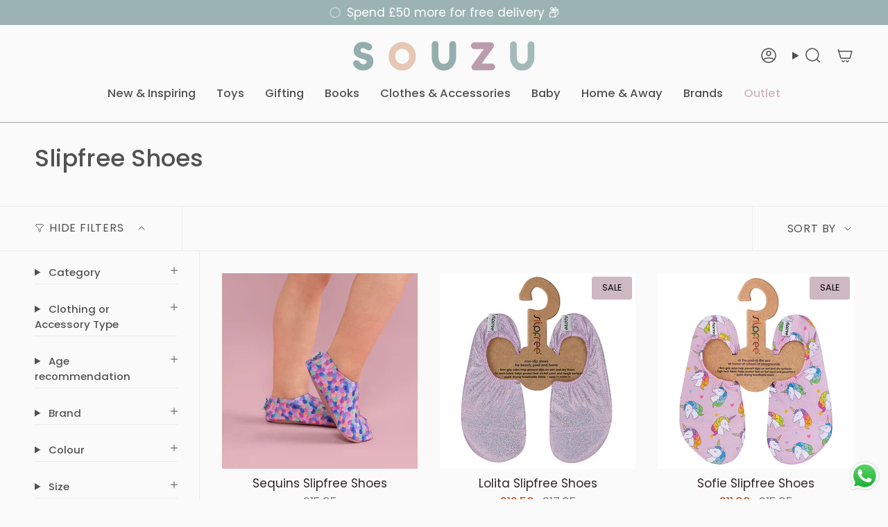

--- FILE ---
content_type: text/html; charset=utf-8
request_url: https://souzu.co.uk/collections/slipfree-shoes
body_size: 80107
content:
<!doctype html>
<html class="no-js no-touch supports-no-cookies" lang="en">
  <head><meta charset="UTF-8">
<meta http-equiv="X-UA-Compatible" content="IE=edge">
<meta name="viewport" content="width=device-width,initial-scale=1"><meta name="theme-color" content="#e7c7b4">
<link rel="canonical" href="https://souzu.co.uk/collections/slipfree-shoes">

<!-- ======================= Broadcast Theme V6.2.0 ========================= -->


  <link rel="icon" type="image/png" href="//souzu.co.uk/cdn/shop/files/logosmall.png?crop=center&height=32&v=1747842545&width=32">

<link rel="preconnect" href="https://fonts.shopifycdn.com" crossorigin><!-- Title and description ================================================ -->


<title>
    
    Slipfree Shoes
    
    
    
      &ndash; Souzu
    
  </title>


  <meta name="description" content="SOUZU have chosen a unique and stylish collection of boys, girls and babies clothing, accessories, toys and gifts - with the development of your child in mind.">


<meta property="og:site_name" content="Souzu">
<meta property="og:url" content="https://souzu.co.uk/collections/slipfree-shoes">
<meta property="og:title" content="Slipfree Shoes">
<meta property="og:type" content="product.group">
<meta property="og:description" content="SOUZU have chosen a unique and stylish collection of boys, girls and babies clothing, accessories, toys and gifts - with the development of your child in mind."><meta name="twitter:card" content="summary_large_image">
<meta name="twitter:title" content="Slipfree Shoes">
<meta name="twitter:description" content="SOUZU have chosen a unique and stylish collection of boys, girls and babies clothing, accessories, toys and gifts - with the development of your child in mind.">
<!-- CSS ================================================================== -->
<style data-shopify>
  @font-face {
  font-family: Poppins;
  font-weight: 500;
  font-style: normal;
  font-display: swap;
  src: url("//souzu.co.uk/cdn/fonts/poppins/poppins_n5.ad5b4b72b59a00358afc706450c864c3c8323842.woff2") format("woff2"),
       url("//souzu.co.uk/cdn/fonts/poppins/poppins_n5.33757fdf985af2d24b32fcd84c9a09224d4b2c39.woff") format("woff");
}

  @font-face {
  font-family: Poppins;
  font-weight: 400;
  font-style: normal;
  font-display: swap;
  src: url("//souzu.co.uk/cdn/fonts/poppins/poppins_n4.0ba78fa5af9b0e1a374041b3ceaadf0a43b41362.woff2") format("woff2"),
       url("//souzu.co.uk/cdn/fonts/poppins/poppins_n4.214741a72ff2596839fc9760ee7a770386cf16ca.woff") format("woff");
}

  @font-face {
  font-family: Poppins;
  font-weight: 500;
  font-style: normal;
  font-display: swap;
  src: url("//souzu.co.uk/cdn/fonts/poppins/poppins_n5.ad5b4b72b59a00358afc706450c864c3c8323842.woff2") format("woff2"),
       url("//souzu.co.uk/cdn/fonts/poppins/poppins_n5.33757fdf985af2d24b32fcd84c9a09224d4b2c39.woff") format("woff");
}

  @font-face {
  font-family: Poppins;
  font-weight: 400;
  font-style: normal;
  font-display: swap;
  src: url("//souzu.co.uk/cdn/fonts/poppins/poppins_n4.0ba78fa5af9b0e1a374041b3ceaadf0a43b41362.woff2") format("woff2"),
       url("//souzu.co.uk/cdn/fonts/poppins/poppins_n4.214741a72ff2596839fc9760ee7a770386cf16ca.woff") format("woff");
}

  @font-face {
  font-family: Poppins;
  font-weight: 400;
  font-style: normal;
  font-display: swap;
  src: url("//souzu.co.uk/cdn/fonts/poppins/poppins_n4.0ba78fa5af9b0e1a374041b3ceaadf0a43b41362.woff2") format("woff2"),
       url("//souzu.co.uk/cdn/fonts/poppins/poppins_n4.214741a72ff2596839fc9760ee7a770386cf16ca.woff") format("woff");
}


  
    @font-face {
  font-family: Poppins;
  font-weight: 500;
  font-style: normal;
  font-display: swap;
  src: url("//souzu.co.uk/cdn/fonts/poppins/poppins_n5.ad5b4b72b59a00358afc706450c864c3c8323842.woff2") format("woff2"),
       url("//souzu.co.uk/cdn/fonts/poppins/poppins_n5.33757fdf985af2d24b32fcd84c9a09224d4b2c39.woff") format("woff");
}

  

  
    @font-face {
  font-family: Poppins;
  font-weight: 400;
  font-style: italic;
  font-display: swap;
  src: url("//souzu.co.uk/cdn/fonts/poppins/poppins_i4.846ad1e22474f856bd6b81ba4585a60799a9f5d2.woff2") format("woff2"),
       url("//souzu.co.uk/cdn/fonts/poppins/poppins_i4.56b43284e8b52fc64c1fd271f289a39e8477e9ec.woff") format("woff");
}

  

  
    @font-face {
  font-family: Poppins;
  font-weight: 500;
  font-style: italic;
  font-display: swap;
  src: url("//souzu.co.uk/cdn/fonts/poppins/poppins_i5.6acfce842c096080e34792078ef3cb7c3aad24d4.woff2") format("woff2"),
       url("//souzu.co.uk/cdn/fonts/poppins/poppins_i5.a49113e4fe0ad7fd7716bd237f1602cbec299b3c.woff") format("woff");
}

  

  
    @font-face {
  font-family: Poppins;
  font-weight: 600;
  font-style: normal;
  font-display: swap;
  src: url("//souzu.co.uk/cdn/fonts/poppins/poppins_n6.aa29d4918bc243723d56b59572e18228ed0786f6.woff2") format("woff2"),
       url("//souzu.co.uk/cdn/fonts/poppins/poppins_n6.5f815d845fe073750885d5b7e619ee00e8111208.woff") format("woff");
}

  

  

  
    :root,
    .color-scheme-1 {--COLOR-BG-GRADIENT: #fafafa;
      --COLOR-BG: #fafafa;
      --COLOR-BG-RGB: 250, 250, 250;

      --COLOR-BG-ACCENT: #e7c7b4;
      --COLOR-BG-ACCENT-LIGHTEN: #faf2ee;

      /* === Link Color ===*/

      --COLOR-LINK: #000000;
      --COLOR-LINK-A50: rgba(0, 0, 0, 0.5);
      --COLOR-LINK-A70: rgba(0, 0, 0, 0.7);
      --COLOR-LINK-HOVER: rgba(0, 0, 0, 0.7);
      --COLOR-LINK-OPPOSITE: #ffffff;

      --COLOR-TEXT: #515151;
      --COLOR-TEXT-HOVER: rgba(81, 81, 81, 0.7);
      --COLOR-TEXT-LIGHT: #848484;
      --COLOR-TEXT-DARK: #2f2727;
      --COLOR-TEXT-A5:  rgba(81, 81, 81, 0.05);
      --COLOR-TEXT-A35: rgba(81, 81, 81, 0.35);
      --COLOR-TEXT-A50: rgba(81, 81, 81, 0.5);
      --COLOR-TEXT-A80: rgba(81, 81, 81, 0.8);


      --COLOR-BORDER: rgb(236, 236, 236);
      --COLOR-BORDER-LIGHT: #f2f2f2;
      --COLOR-BORDER-DARK: #b9b9b9;
      --COLOR-BORDER-HAIRLINE: #f2f2f2;

      --overlay-bg: #000000;

      /* === Bright color ===*/
      --COLOR-ACCENT: #e7c7b4;
      --COLOR-ACCENT-HOVER: #dd9a71;
      --COLOR-ACCENT-FADE: rgba(231, 199, 180, 0.05);
      --COLOR-ACCENT-LIGHT: #ffffff;

      /* === Default Cart Gradient ===*/

      --FREE-SHIPPING-GRADIENT: linear-gradient(to right, var(--COLOR-ACCENT-LIGHT) 0%, var(--accent) 100%);

      /* === Buttons ===*/
      --BTN-PRIMARY-BG: #ceb8c1;
      --BTN-PRIMARY-TEXT: #000000;
      --BTN-PRIMARY-BORDER: #ceb8c1;
      --BTN-PRIMARY-BORDER-A70: rgba(206, 184, 193, 0.7);

      
      
        --BTN-PRIMARY-BG-BRIGHTER: #c4a9b4;
      

      --BTN-SECONDARY-BG: #9cb3b4;
      --BTN-SECONDARY-TEXT: #ffffff;
      --BTN-SECONDARY-BORDER: #9cb3b4;
      --BTN-SECONDARY-BORDER-A70: rgba(156, 179, 180, 0.7);

      
      
        --BTN-SECONDARY-BG-BRIGHTER: #8da8a9;
      

      
--COLOR-BG-BRIGHTER: #ededed;

      --COLOR-BG-ALPHA-25: rgba(250, 250, 250, 0.25);
      --COLOR-BG-TRANSPARENT: rgba(250, 250, 250, 0);--COLOR-FOOTER-BG-HAIRLINE: #f2f2f2;

      /* Dynamic color variables */
      --accent: var(--COLOR-ACCENT);
      --accent-fade: var(--COLOR-ACCENT-FADE);
      --accent-hover: var(--COLOR-ACCENT-HOVER);
      --border: var(--COLOR-BORDER);
      --border-dark: var(--COLOR-BORDER-DARK);
      --border-light: var(--COLOR-BORDER-LIGHT);
      --border-hairline: var(--COLOR-BORDER-HAIRLINE);
      --bg: var(--COLOR-BG-GRADIENT, var(--COLOR-BG));
      --bg-accent: var(--COLOR-BG-ACCENT);
      --bg-accent-lighten: var(--COLOR-BG-ACCENT-LIGHTEN);
      --icons: var(--COLOR-TEXT);
      --link: var(--COLOR-LINK);
      --link-a50: var(--COLOR-LINK-A50);
      --link-a70: var(--COLOR-LINK-A70);
      --link-hover: var(--COLOR-LINK-HOVER);
      --link-opposite: var(--COLOR-LINK-OPPOSITE);
      --text: var(--COLOR-TEXT);
      --text-dark: var(--COLOR-TEXT-DARK);
      --text-light: var(--COLOR-TEXT-LIGHT);
      --text-hover: var(--COLOR-TEXT-HOVER);
      --text-a5: var(--COLOR-TEXT-A5);
      --text-a35: var(--COLOR-TEXT-A35);
      --text-a50: var(--COLOR-TEXT-A50);
      --text-a80: var(--COLOR-TEXT-A80);
    }
  
    
    .color-scheme-2 {--COLOR-BG-GRADIENT: #9cb3b4;
      --COLOR-BG: #9cb3b4;
      --COLOR-BG-RGB: 156, 179, 180;

      --COLOR-BG-ACCENT: #f4f2e2;
      --COLOR-BG-ACCENT-LIGHTEN: #ffffff;

      /* === Link Color ===*/

      --COLOR-LINK: #ffffff;
      --COLOR-LINK-A50: rgba(255, 255, 255, 0.5);
      --COLOR-LINK-A70: rgba(255, 255, 255, 0.7);
      --COLOR-LINK-HOVER: rgba(255, 255, 255, 0.7);
      --COLOR-LINK-OPPOSITE: #000000;

      --COLOR-TEXT: #ffffff;
      --COLOR-TEXT-HOVER: rgba(255, 255, 255, 0.7);
      --COLOR-TEXT-LIGHT: #e1e8e9;
      --COLOR-TEXT-DARK: #d9d9d9;
      --COLOR-TEXT-A5:  rgba(255, 255, 255, 0.05);
      --COLOR-TEXT-A35: rgba(255, 255, 255, 0.35);
      --COLOR-TEXT-A50: rgba(255, 255, 255, 0.5);
      --COLOR-TEXT-A80: rgba(255, 255, 255, 0.8);


      --COLOR-BORDER: rgb(243, 243, 243);
      --COLOR-BORDER-LIGHT: #d0d9da;
      --COLOR-BORDER-DARK: #c0c0c0;
      --COLOR-BORDER-HAIRLINE: #93acad;

      --overlay-bg: #000000;

      /* === Bright color ===*/
      --COLOR-ACCENT: #ffffff;
      --COLOR-ACCENT-HOVER: #d9d9d9;
      --COLOR-ACCENT-FADE: rgba(255, 255, 255, 0.05);
      --COLOR-ACCENT-LIGHT: #ffffff;

      /* === Default Cart Gradient ===*/

      --FREE-SHIPPING-GRADIENT: linear-gradient(to right, var(--COLOR-ACCENT-LIGHT) 0%, var(--accent) 100%);

      /* === Buttons ===*/
      --BTN-PRIMARY-BG: #ceb8c1;
      --BTN-PRIMARY-TEXT: #ffffff;
      --BTN-PRIMARY-BORDER: #ceb8c1;
      --BTN-PRIMARY-BORDER-A70: rgba(206, 184, 193, 0.7);

      
      
        --BTN-PRIMARY-BG-BRIGHTER: #c4a9b4;
      

      --BTN-SECONDARY-BG: #ecb935;
      --BTN-SECONDARY-TEXT: #000000;
      --BTN-SECONDARY-BORDER: #ecb935;
      --BTN-SECONDARY-BORDER-A70: rgba(236, 185, 53, 0.7);

      
      
        --BTN-SECONDARY-BG-BRIGHTER: #eab11e;
      

      
--COLOR-BG-BRIGHTER: #8da8a9;

      --COLOR-BG-ALPHA-25: rgba(156, 179, 180, 0.25);
      --COLOR-BG-TRANSPARENT: rgba(156, 179, 180, 0);--COLOR-FOOTER-BG-HAIRLINE: #93acad;

      /* Dynamic color variables */
      --accent: var(--COLOR-ACCENT);
      --accent-fade: var(--COLOR-ACCENT-FADE);
      --accent-hover: var(--COLOR-ACCENT-HOVER);
      --border: var(--COLOR-BORDER);
      --border-dark: var(--COLOR-BORDER-DARK);
      --border-light: var(--COLOR-BORDER-LIGHT);
      --border-hairline: var(--COLOR-BORDER-HAIRLINE);
      --bg: var(--COLOR-BG-GRADIENT, var(--COLOR-BG));
      --bg-accent: var(--COLOR-BG-ACCENT);
      --bg-accent-lighten: var(--COLOR-BG-ACCENT-LIGHTEN);
      --icons: var(--COLOR-TEXT);
      --link: var(--COLOR-LINK);
      --link-a50: var(--COLOR-LINK-A50);
      --link-a70: var(--COLOR-LINK-A70);
      --link-hover: var(--COLOR-LINK-HOVER);
      --link-opposite: var(--COLOR-LINK-OPPOSITE);
      --text: var(--COLOR-TEXT);
      --text-dark: var(--COLOR-TEXT-DARK);
      --text-light: var(--COLOR-TEXT-LIGHT);
      --text-hover: var(--COLOR-TEXT-HOVER);
      --text-a5: var(--COLOR-TEXT-A5);
      --text-a35: var(--COLOR-TEXT-A35);
      --text-a50: var(--COLOR-TEXT-A50);
      --text-a80: var(--COLOR-TEXT-A80);
    }
  
    
    .color-scheme-3 {--COLOR-BG-GRADIENT: #ceb8c1;
      --COLOR-BG: #ceb8c1;
      --COLOR-BG-RGB: 206, 184, 193;

      --COLOR-BG-ACCENT: #faf3e8;
      --COLOR-BG-ACCENT-LIGHTEN: #ffffff;

      /* === Link Color ===*/

      --COLOR-LINK: #000000;
      --COLOR-LINK-A50: rgba(0, 0, 0, 0.5);
      --COLOR-LINK-A70: rgba(0, 0, 0, 0.7);
      --COLOR-LINK-HOVER: rgba(0, 0, 0, 0.7);
      --COLOR-LINK-OPPOSITE: #ffffff;

      --COLOR-TEXT: #000000;
      --COLOR-TEXT-HOVER: rgba(0, 0, 0, 0.7);
      --COLOR-TEXT-LIGHT: #3e373a;
      --COLOR-TEXT-DARK: #000000;
      --COLOR-TEXT-A5:  rgba(0, 0, 0, 0.05);
      --COLOR-TEXT-A35: rgba(0, 0, 0, 0.35);
      --COLOR-TEXT-A50: rgba(0, 0, 0, 0.5);
      --COLOR-TEXT-A80: rgba(0, 0, 0, 0.8);


      --COLOR-BORDER: rgb(220, 149, 77);
      --COLOR-BORDER-LIGHT: #d6a37b;
      --COLOR-BORDER-DARK: #a36220;
      --COLOR-BORDER-HAIRLINE: #c8afb9;

      --overlay-bg: #000000;

      /* === Bright color ===*/
      --COLOR-ACCENT: #ecb935;
      --COLOR-ACCENT-HOVER: #cd9608;
      --COLOR-ACCENT-FADE: rgba(236, 185, 53, 0.05);
      --COLOR-ACCENT-LIGHT: #ffecbb;

      /* === Default Cart Gradient ===*/

      --FREE-SHIPPING-GRADIENT: linear-gradient(to right, var(--COLOR-ACCENT-LIGHT) 0%, var(--accent) 100%);

      /* === Buttons ===*/
      --BTN-PRIMARY-BG: #9cb3b4;
      --BTN-PRIMARY-TEXT: #ffffff;
      --BTN-PRIMARY-BORDER: #9cb3b4;
      --BTN-PRIMARY-BORDER-A70: rgba(156, 179, 180, 0.7);

      
      
        --BTN-PRIMARY-BG-BRIGHTER: #8da8a9;
      

      --BTN-SECONDARY-BG: #fafafa;
      --BTN-SECONDARY-TEXT: #515151;
      --BTN-SECONDARY-BORDER: #515151;
      --BTN-SECONDARY-BORDER-A70: rgba(81, 81, 81, 0.7);

      
      
        --BTN-SECONDARY-BG-BRIGHTER: #ededed;
      

      
--COLOR-BG-BRIGHTER: #c4a9b4;

      --COLOR-BG-ALPHA-25: rgba(206, 184, 193, 0.25);
      --COLOR-BG-TRANSPARENT: rgba(206, 184, 193, 0);--COLOR-FOOTER-BG-HAIRLINE: #c8afb9;

      /* Dynamic color variables */
      --accent: var(--COLOR-ACCENT);
      --accent-fade: var(--COLOR-ACCENT-FADE);
      --accent-hover: var(--COLOR-ACCENT-HOVER);
      --border: var(--COLOR-BORDER);
      --border-dark: var(--COLOR-BORDER-DARK);
      --border-light: var(--COLOR-BORDER-LIGHT);
      --border-hairline: var(--COLOR-BORDER-HAIRLINE);
      --bg: var(--COLOR-BG-GRADIENT, var(--COLOR-BG));
      --bg-accent: var(--COLOR-BG-ACCENT);
      --bg-accent-lighten: var(--COLOR-BG-ACCENT-LIGHTEN);
      --icons: var(--COLOR-TEXT);
      --link: var(--COLOR-LINK);
      --link-a50: var(--COLOR-LINK-A50);
      --link-a70: var(--COLOR-LINK-A70);
      --link-hover: var(--COLOR-LINK-HOVER);
      --link-opposite: var(--COLOR-LINK-OPPOSITE);
      --text: var(--COLOR-TEXT);
      --text-dark: var(--COLOR-TEXT-DARK);
      --text-light: var(--COLOR-TEXT-LIGHT);
      --text-hover: var(--COLOR-TEXT-HOVER);
      --text-a5: var(--COLOR-TEXT-A5);
      --text-a35: var(--COLOR-TEXT-A35);
      --text-a50: var(--COLOR-TEXT-A50);
      --text-a80: var(--COLOR-TEXT-A80);
    }
  
    
    .color-scheme-4 {--COLOR-BG-GRADIENT: #e7c7b4;
      --COLOR-BG: #e7c7b4;
      --COLOR-BG-RGB: 231, 199, 180;

      --COLOR-BG-ACCENT: #e7c7b4;
      --COLOR-BG-ACCENT-LIGHTEN: #faf2ee;

      /* === Link Color ===*/

      --COLOR-LINK: #ffffff;
      --COLOR-LINK-A50: rgba(255, 255, 255, 0.5);
      --COLOR-LINK-A70: rgba(255, 255, 255, 0.7);
      --COLOR-LINK-HOVER: rgba(255, 255, 255, 0.7);
      --COLOR-LINK-OPPOSITE: #000000;

      --COLOR-TEXT: #515151;
      --COLOR-TEXT-HOVER: rgba(81, 81, 81, 0.7);
      --COLOR-TEXT-LIGHT: #7e746f;
      --COLOR-TEXT-DARK: #2f2727;
      --COLOR-TEXT-A5:  rgba(81, 81, 81, 0.05);
      --COLOR-TEXT-A35: rgba(81, 81, 81, 0.35);
      --COLOR-TEXT-A50: rgba(81, 81, 81, 0.5);
      --COLOR-TEXT-A80: rgba(81, 81, 81, 0.8);


      --COLOR-BORDER: rgb(220, 149, 77);
      --COLOR-BORDER-LIGHT: #e0a976;
      --COLOR-BORDER-DARK: #a36220;
      --COLOR-BORDER-HAIRLINE: #e3bea8;

      --overlay-bg: #000000;

      /* === Bright color ===*/
      --COLOR-ACCENT: #f7ddba;
      --COLOR-ACCENT-HOVER: #f7bd6d;
      --COLOR-ACCENT-FADE: rgba(247, 221, 186, 0.05);
      --COLOR-ACCENT-LIGHT: #ffffff;

      /* === Default Cart Gradient ===*/

      --FREE-SHIPPING-GRADIENT: linear-gradient(to right, var(--COLOR-ACCENT-LIGHT) 0%, var(--accent) 100%);

      /* === Buttons ===*/
      --BTN-PRIMARY-BG: #ceb8c1;
      --BTN-PRIMARY-TEXT: #000000;
      --BTN-PRIMARY-BORDER: #ceb8c1;
      --BTN-PRIMARY-BORDER-A70: rgba(206, 184, 193, 0.7);

      
      
        --BTN-PRIMARY-BG-BRIGHTER: #c4a9b4;
      

      --BTN-SECONDARY-BG: #9cb3b4;
      --BTN-SECONDARY-TEXT: #fafafa;
      --BTN-SECONDARY-BORDER: #9cb3b4;
      --BTN-SECONDARY-BORDER-A70: rgba(156, 179, 180, 0.7);

      
      
        --BTN-SECONDARY-BG-BRIGHTER: #8da8a9;
      

      
--COLOR-BG-BRIGHTER: #e1b9a1;

      --COLOR-BG-ALPHA-25: rgba(231, 199, 180, 0.25);
      --COLOR-BG-TRANSPARENT: rgba(231, 199, 180, 0);--COLOR-FOOTER-BG-HAIRLINE: #e3bea8;

      /* Dynamic color variables */
      --accent: var(--COLOR-ACCENT);
      --accent-fade: var(--COLOR-ACCENT-FADE);
      --accent-hover: var(--COLOR-ACCENT-HOVER);
      --border: var(--COLOR-BORDER);
      --border-dark: var(--COLOR-BORDER-DARK);
      --border-light: var(--COLOR-BORDER-LIGHT);
      --border-hairline: var(--COLOR-BORDER-HAIRLINE);
      --bg: var(--COLOR-BG-GRADIENT, var(--COLOR-BG));
      --bg-accent: var(--COLOR-BG-ACCENT);
      --bg-accent-lighten: var(--COLOR-BG-ACCENT-LIGHTEN);
      --icons: var(--COLOR-TEXT);
      --link: var(--COLOR-LINK);
      --link-a50: var(--COLOR-LINK-A50);
      --link-a70: var(--COLOR-LINK-A70);
      --link-hover: var(--COLOR-LINK-HOVER);
      --link-opposite: var(--COLOR-LINK-OPPOSITE);
      --text: var(--COLOR-TEXT);
      --text-dark: var(--COLOR-TEXT-DARK);
      --text-light: var(--COLOR-TEXT-LIGHT);
      --text-hover: var(--COLOR-TEXT-HOVER);
      --text-a5: var(--COLOR-TEXT-A5);
      --text-a35: var(--COLOR-TEXT-A35);
      --text-a50: var(--COLOR-TEXT-A50);
      --text-a80: var(--COLOR-TEXT-A80);
    }
  
    
    .color-scheme-5 {--COLOR-BG-GRADIENT: #ceb8c1;
      --COLOR-BG: #ceb8c1;
      --COLOR-BG-RGB: 206, 184, 193;

      --COLOR-BG-ACCENT: #ceb8c1;
      --COLOR-BG-ACCENT-LIGHTEN: #ede5e9;

      /* === Link Color ===*/

      --COLOR-LINK: #ffffff;
      --COLOR-LINK-A50: rgba(255, 255, 255, 0.5);
      --COLOR-LINK-A70: rgba(255, 255, 255, 0.7);
      --COLOR-LINK-HOVER: rgba(255, 255, 255, 0.7);
      --COLOR-LINK-OPPOSITE: #000000;

      --COLOR-TEXT: #ffffff;
      --COLOR-TEXT-HOVER: rgba(255, 255, 255, 0.7);
      --COLOR-TEXT-LIGHT: #f0eaec;
      --COLOR-TEXT-DARK: #d9d9d9;
      --COLOR-TEXT-A5:  rgba(255, 255, 255, 0.05);
      --COLOR-TEXT-A35: rgba(255, 255, 255, 0.35);
      --COLOR-TEXT-A50: rgba(255, 255, 255, 0.5);
      --COLOR-TEXT-A80: rgba(255, 255, 255, 0.8);


      --COLOR-BORDER: rgb(255, 255, 255);
      --COLOR-BORDER-LIGHT: #ebe3e6;
      --COLOR-BORDER-DARK: #cccccc;
      --COLOR-BORDER-HAIRLINE: #c8afb9;

      --overlay-bg: #000000;

      /* === Bright color ===*/
      --COLOR-ACCENT: #dc954d;
      --COLOR-ACCENT-HOVER: #c46f19;
      --COLOR-ACCENT-FADE: rgba(220, 149, 77, 0.05);
      --COLOR-ACCENT-LIGHT: #fbe1c7;

      /* === Default Cart Gradient ===*/

      --FREE-SHIPPING-GRADIENT: linear-gradient(to right, var(--COLOR-ACCENT-LIGHT) 0%, var(--accent) 100%);

      /* === Buttons ===*/
      --BTN-PRIMARY-BG: #a4bbbc;
      --BTN-PRIMARY-TEXT: #ffffff;
      --BTN-PRIMARY-BORDER: #9cb3b4;
      --BTN-PRIMARY-BORDER-A70: rgba(156, 179, 180, 0.7);

      
      
        --BTN-PRIMARY-BG-BRIGHTER: #95b0b1;
      

      --BTN-SECONDARY-BG: #d1def9;
      --BTN-SECONDARY-TEXT: #000000;
      --BTN-SECONDARY-BORDER: #d1def9;
      --BTN-SECONDARY-BORDER-A70: rgba(209, 222, 249, 0.7);

      
      
        --BTN-SECONDARY-BG-BRIGHTER: #bacef6;
      

      
--COLOR-BG-BRIGHTER: #c4a9b4;

      --COLOR-BG-ALPHA-25: rgba(206, 184, 193, 0.25);
      --COLOR-BG-TRANSPARENT: rgba(206, 184, 193, 0);--COLOR-FOOTER-BG-HAIRLINE: #c8afb9;

      /* Dynamic color variables */
      --accent: var(--COLOR-ACCENT);
      --accent-fade: var(--COLOR-ACCENT-FADE);
      --accent-hover: var(--COLOR-ACCENT-HOVER);
      --border: var(--COLOR-BORDER);
      --border-dark: var(--COLOR-BORDER-DARK);
      --border-light: var(--COLOR-BORDER-LIGHT);
      --border-hairline: var(--COLOR-BORDER-HAIRLINE);
      --bg: var(--COLOR-BG-GRADIENT, var(--COLOR-BG));
      --bg-accent: var(--COLOR-BG-ACCENT);
      --bg-accent-lighten: var(--COLOR-BG-ACCENT-LIGHTEN);
      --icons: var(--COLOR-TEXT);
      --link: var(--COLOR-LINK);
      --link-a50: var(--COLOR-LINK-A50);
      --link-a70: var(--COLOR-LINK-A70);
      --link-hover: var(--COLOR-LINK-HOVER);
      --link-opposite: var(--COLOR-LINK-OPPOSITE);
      --text: var(--COLOR-TEXT);
      --text-dark: var(--COLOR-TEXT-DARK);
      --text-light: var(--COLOR-TEXT-LIGHT);
      --text-hover: var(--COLOR-TEXT-HOVER);
      --text-a5: var(--COLOR-TEXT-A5);
      --text-a35: var(--COLOR-TEXT-A35);
      --text-a50: var(--COLOR-TEXT-A50);
      --text-a80: var(--COLOR-TEXT-A80);
    }
  
    
    .color-scheme-6 {--COLOR-BG-GRADIENT: #ab8660;
      --COLOR-BG: #ab8660;
      --COLOR-BG-RGB: 171, 134, 96;

      --COLOR-BG-ACCENT: #faf3e8;
      --COLOR-BG-ACCENT-LIGHTEN: #ffffff;

      /* === Link Color ===*/

      --COLOR-LINK: #282c2e;
      --COLOR-LINK-A50: rgba(40, 44, 46, 0.5);
      --COLOR-LINK-A70: rgba(40, 44, 46, 0.7);
      --COLOR-LINK-HOVER: rgba(40, 44, 46, 0.7);
      --COLOR-LINK-OPPOSITE: #ffffff;

      --COLOR-TEXT: #212121;
      --COLOR-TEXT-HOVER: rgba(33, 33, 33, 0.7);
      --COLOR-TEXT-LIGHT: #4a3f34;
      --COLOR-TEXT-DARK: #000000;
      --COLOR-TEXT-A5:  rgba(33, 33, 33, 0.05);
      --COLOR-TEXT-A35: rgba(33, 33, 33, 0.35);
      --COLOR-TEXT-A50: rgba(33, 33, 33, 0.5);
      --COLOR-TEXT-A80: rgba(33, 33, 33, 0.8);


      --COLOR-BORDER: rgb(243, 243, 243);
      --COLOR-BORDER-LIGHT: #d6c7b8;
      --COLOR-BORDER-DARK: #c0c0c0;
      --COLOR-BORDER-HAIRLINE: #a57e57;

      --overlay-bg: #000000;

      /* === Bright color ===*/
      --COLOR-ACCENT: #ab8c52;
      --COLOR-ACCENT-HOVER: #806430;
      --COLOR-ACCENT-FADE: rgba(171, 140, 82, 0.05);
      --COLOR-ACCENT-LIGHT: #e8d4ae;

      /* === Default Cart Gradient ===*/

      --FREE-SHIPPING-GRADIENT: linear-gradient(to right, var(--COLOR-ACCENT-LIGHT) 0%, var(--accent) 100%);

      /* === Buttons ===*/
      --BTN-PRIMARY-BG: #dc954d;
      --BTN-PRIMARY-TEXT: #000000;
      --BTN-PRIMARY-BORDER: #dc954d;
      --BTN-PRIMARY-BORDER-A70: rgba(220, 149, 77, 0.7);

      
      
        --BTN-PRIMARY-BG-BRIGHTER: #d88838;
      

      --BTN-SECONDARY-BG: #d1def9;
      --BTN-SECONDARY-TEXT: #000000;
      --BTN-SECONDARY-BORDER: #d1def9;
      --BTN-SECONDARY-BORDER-A70: rgba(209, 222, 249, 0.7);

      
      
        --BTN-SECONDARY-BG-BRIGHTER: #bacef6;
      

      
--COLOR-BG-BRIGHTER: #9e7953;

      --COLOR-BG-ALPHA-25: rgba(171, 134, 96, 0.25);
      --COLOR-BG-TRANSPARENT: rgba(171, 134, 96, 0);--COLOR-FOOTER-BG-HAIRLINE: #a57e57;

      /* Dynamic color variables */
      --accent: var(--COLOR-ACCENT);
      --accent-fade: var(--COLOR-ACCENT-FADE);
      --accent-hover: var(--COLOR-ACCENT-HOVER);
      --border: var(--COLOR-BORDER);
      --border-dark: var(--COLOR-BORDER-DARK);
      --border-light: var(--COLOR-BORDER-LIGHT);
      --border-hairline: var(--COLOR-BORDER-HAIRLINE);
      --bg: var(--COLOR-BG-GRADIENT, var(--COLOR-BG));
      --bg-accent: var(--COLOR-BG-ACCENT);
      --bg-accent-lighten: var(--COLOR-BG-ACCENT-LIGHTEN);
      --icons: var(--COLOR-TEXT);
      --link: var(--COLOR-LINK);
      --link-a50: var(--COLOR-LINK-A50);
      --link-a70: var(--COLOR-LINK-A70);
      --link-hover: var(--COLOR-LINK-HOVER);
      --link-opposite: var(--COLOR-LINK-OPPOSITE);
      --text: var(--COLOR-TEXT);
      --text-dark: var(--COLOR-TEXT-DARK);
      --text-light: var(--COLOR-TEXT-LIGHT);
      --text-hover: var(--COLOR-TEXT-HOVER);
      --text-a5: var(--COLOR-TEXT-A5);
      --text-a35: var(--COLOR-TEXT-A35);
      --text-a50: var(--COLOR-TEXT-A50);
      --text-a80: var(--COLOR-TEXT-A80);
    }
  
    
    .color-scheme-7 {--COLOR-BG-GRADIENT: #faf3e8;
      --COLOR-BG: #faf3e8;
      --COLOR-BG-RGB: 250, 243, 232;

      --COLOR-BG-ACCENT: #f4f2e2;
      --COLOR-BG-ACCENT-LIGHTEN: #ffffff;

      /* === Link Color ===*/

      --COLOR-LINK: #000000;
      --COLOR-LINK-A50: rgba(0, 0, 0, 0.5);
      --COLOR-LINK-A70: rgba(0, 0, 0, 0.7);
      --COLOR-LINK-HOVER: rgba(0, 0, 0, 0.7);
      --COLOR-LINK-OPPOSITE: #ffffff;

      --COLOR-TEXT: #000000;
      --COLOR-TEXT-HOVER: rgba(0, 0, 0, 0.7);
      --COLOR-TEXT-LIGHT: #4b4946;
      --COLOR-TEXT-DARK: #000000;
      --COLOR-TEXT-A5:  rgba(0, 0, 0, 0.05);
      --COLOR-TEXT-A35: rgba(0, 0, 0, 0.35);
      --COLOR-TEXT-A50: rgba(0, 0, 0, 0.5);
      --COLOR-TEXT-A80: rgba(0, 0, 0, 0.8);


      --COLOR-BORDER: rgb(220, 149, 77);
      --COLOR-BORDER-LIGHT: #e8bb8b;
      --COLOR-BORDER-DARK: #a36220;
      --COLOR-BORDER-HAIRLINE: #f7ecdb;

      --overlay-bg: #000000;

      /* === Bright color ===*/
      --COLOR-ACCENT: #f7ddba;
      --COLOR-ACCENT-HOVER: #f7bd6d;
      --COLOR-ACCENT-FADE: rgba(247, 221, 186, 0.05);
      --COLOR-ACCENT-LIGHT: #ffffff;

      /* === Default Cart Gradient ===*/

      --FREE-SHIPPING-GRADIENT: linear-gradient(to right, var(--COLOR-ACCENT-LIGHT) 0%, var(--accent) 100%);

      /* === Buttons ===*/
      --BTN-PRIMARY-BG: #de8d9b;
      --BTN-PRIMARY-TEXT: #000000;
      --BTN-PRIMARY-BORDER: #de8d9b;
      --BTN-PRIMARY-BORDER-A70: rgba(222, 141, 155, 0.7);

      
      
        --BTN-PRIMARY-BG-BRIGHTER: #d8798a;
      

      --BTN-SECONDARY-BG: #dc954d;
      --BTN-SECONDARY-TEXT: #000000;
      --BTN-SECONDARY-BORDER: #dc954d;
      --BTN-SECONDARY-BORDER-A70: rgba(220, 149, 77, 0.7);

      
      
        --BTN-SECONDARY-BG-BRIGHTER: #d88838;
      

      
--COLOR-BG-BRIGHTER: #f5e8d3;

      --COLOR-BG-ALPHA-25: rgba(250, 243, 232, 0.25);
      --COLOR-BG-TRANSPARENT: rgba(250, 243, 232, 0);--COLOR-FOOTER-BG-HAIRLINE: #f7ecdb;

      /* Dynamic color variables */
      --accent: var(--COLOR-ACCENT);
      --accent-fade: var(--COLOR-ACCENT-FADE);
      --accent-hover: var(--COLOR-ACCENT-HOVER);
      --border: var(--COLOR-BORDER);
      --border-dark: var(--COLOR-BORDER-DARK);
      --border-light: var(--COLOR-BORDER-LIGHT);
      --border-hairline: var(--COLOR-BORDER-HAIRLINE);
      --bg: var(--COLOR-BG-GRADIENT, var(--COLOR-BG));
      --bg-accent: var(--COLOR-BG-ACCENT);
      --bg-accent-lighten: var(--COLOR-BG-ACCENT-LIGHTEN);
      --icons: var(--COLOR-TEXT);
      --link: var(--COLOR-LINK);
      --link-a50: var(--COLOR-LINK-A50);
      --link-a70: var(--COLOR-LINK-A70);
      --link-hover: var(--COLOR-LINK-HOVER);
      --link-opposite: var(--COLOR-LINK-OPPOSITE);
      --text: var(--COLOR-TEXT);
      --text-dark: var(--COLOR-TEXT-DARK);
      --text-light: var(--COLOR-TEXT-LIGHT);
      --text-hover: var(--COLOR-TEXT-HOVER);
      --text-a5: var(--COLOR-TEXT-A5);
      --text-a35: var(--COLOR-TEXT-A35);
      --text-a50: var(--COLOR-TEXT-A50);
      --text-a80: var(--COLOR-TEXT-A80);
    }
  
    
    .color-scheme-8 {--COLOR-BG-GRADIENT: #f7ddba;
      --COLOR-BG: #f7ddba;
      --COLOR-BG-RGB: 247, 221, 186;

      --COLOR-BG-ACCENT: #dc954d;
      --COLOR-BG-ACCENT-LIGHTEN: #e9bb8d;

      /* === Link Color ===*/

      --COLOR-LINK: #000000;
      --COLOR-LINK-A50: rgba(0, 0, 0, 0.5);
      --COLOR-LINK-A70: rgba(0, 0, 0, 0.7);
      --COLOR-LINK-HOVER: rgba(0, 0, 0, 0.7);
      --COLOR-LINK-OPPOSITE: #ffffff;

      --COLOR-TEXT: #000000;
      --COLOR-TEXT-HOVER: rgba(0, 0, 0, 0.7);
      --COLOR-TEXT-LIGHT: #4a4238;
      --COLOR-TEXT-DARK: #000000;
      --COLOR-TEXT-A5:  rgba(0, 0, 0, 0.05);
      --COLOR-TEXT-A35: rgba(0, 0, 0, 0.35);
      --COLOR-TEXT-A50: rgba(0, 0, 0, 0.5);
      --COLOR-TEXT-A80: rgba(0, 0, 0, 0.8);


      --COLOR-BORDER: rgb(171, 134, 96);
      --COLOR-BORDER-LIGHT: #c9a984;
      --COLOR-BORDER-DARK: #6c5339;
      --COLOR-BORDER-HAIRLINE: #f5d6ac;

      --overlay-bg: #000000;

      /* === Bright color ===*/
      --COLOR-ACCENT: #eed9c2;
      --COLOR-ACCENT-HOVER: #e5b47e;
      --COLOR-ACCENT-FADE: rgba(238, 217, 194, 0.05);
      --COLOR-ACCENT-LIGHT: #ffffff;

      /* === Default Cart Gradient ===*/

      --FREE-SHIPPING-GRADIENT: linear-gradient(to right, var(--COLOR-ACCENT-LIGHT) 0%, var(--accent) 100%);

      /* === Buttons ===*/
      --BTN-PRIMARY-BG: #be979f;
      --BTN-PRIMARY-TEXT: #000000;
      --BTN-PRIMARY-BORDER: #be979f;
      --BTN-PRIMARY-BORDER-A70: rgba(190, 151, 159, 0.7);

      
      
        --BTN-PRIMARY-BG-BRIGHTER: #b48791;
      

      --BTN-SECONDARY-BG: #4b2e11;
      --BTN-SECONDARY-TEXT: #ffffff;
      --BTN-SECONDARY-BORDER: #4b2e11;
      --BTN-SECONDARY-BORDER-A70: rgba(75, 46, 17, 0.7);

      
      
        --BTN-SECONDARY-BG-BRIGHTER: #603b16;
      

      
--COLOR-BG-BRIGHTER: #f4d2a3;

      --COLOR-BG-ALPHA-25: rgba(247, 221, 186, 0.25);
      --COLOR-BG-TRANSPARENT: rgba(247, 221, 186, 0);--COLOR-FOOTER-BG-HAIRLINE: #f5d6ac;

      /* Dynamic color variables */
      --accent: var(--COLOR-ACCENT);
      --accent-fade: var(--COLOR-ACCENT-FADE);
      --accent-hover: var(--COLOR-ACCENT-HOVER);
      --border: var(--COLOR-BORDER);
      --border-dark: var(--COLOR-BORDER-DARK);
      --border-light: var(--COLOR-BORDER-LIGHT);
      --border-hairline: var(--COLOR-BORDER-HAIRLINE);
      --bg: var(--COLOR-BG-GRADIENT, var(--COLOR-BG));
      --bg-accent: var(--COLOR-BG-ACCENT);
      --bg-accent-lighten: var(--COLOR-BG-ACCENT-LIGHTEN);
      --icons: var(--COLOR-TEXT);
      --link: var(--COLOR-LINK);
      --link-a50: var(--COLOR-LINK-A50);
      --link-a70: var(--COLOR-LINK-A70);
      --link-hover: var(--COLOR-LINK-HOVER);
      --link-opposite: var(--COLOR-LINK-OPPOSITE);
      --text: var(--COLOR-TEXT);
      --text-dark: var(--COLOR-TEXT-DARK);
      --text-light: var(--COLOR-TEXT-LIGHT);
      --text-hover: var(--COLOR-TEXT-HOVER);
      --text-a5: var(--COLOR-TEXT-A5);
      --text-a35: var(--COLOR-TEXT-A35);
      --text-a50: var(--COLOR-TEXT-A50);
      --text-a80: var(--COLOR-TEXT-A80);
    }
  
    
    .color-scheme-9 {--COLOR-BG-GRADIENT: #000000;
      --COLOR-BG: #000000;
      --COLOR-BG-RGB: 0, 0, 0;

      --COLOR-BG-ACCENT: #212121;
      --COLOR-BG-ACCENT-LIGHTEN: #474747;

      /* === Link Color ===*/

      --COLOR-LINK: #ffffff;
      --COLOR-LINK-A50: rgba(255, 255, 255, 0.5);
      --COLOR-LINK-A70: rgba(255, 255, 255, 0.7);
      --COLOR-LINK-HOVER: rgba(255, 255, 255, 0.7);
      --COLOR-LINK-OPPOSITE: #000000;

      --COLOR-TEXT: #ffffff;
      --COLOR-TEXT-HOVER: rgba(255, 255, 255, 0.7);
      --COLOR-TEXT-LIGHT: #b3b3b3;
      --COLOR-TEXT-DARK: #d9d9d9;
      --COLOR-TEXT-A5:  rgba(255, 255, 255, 0.05);
      --COLOR-TEXT-A35: rgba(255, 255, 255, 0.35);
      --COLOR-TEXT-A50: rgba(255, 255, 255, 0.5);
      --COLOR-TEXT-A80: rgba(255, 255, 255, 0.8);


      --COLOR-BORDER: rgb(255, 255, 255);
      --COLOR-BORDER-LIGHT: #999999;
      --COLOR-BORDER-DARK: #cccccc;
      --COLOR-BORDER-HAIRLINE: #000000;

      --overlay-bg: #000000;

      /* === Bright color ===*/
      --COLOR-ACCENT: #dc954d;
      --COLOR-ACCENT-HOVER: #c46f19;
      --COLOR-ACCENT-FADE: rgba(220, 149, 77, 0.05);
      --COLOR-ACCENT-LIGHT: #fbe1c7;

      /* === Default Cart Gradient ===*/

      --FREE-SHIPPING-GRADIENT: linear-gradient(to right, var(--COLOR-ACCENT-LIGHT) 0%, var(--accent) 100%);

      /* === Buttons ===*/
      --BTN-PRIMARY-BG: #dc954d;
      --BTN-PRIMARY-TEXT: #000000;
      --BTN-PRIMARY-BORDER: #dc954d;
      --BTN-PRIMARY-BORDER-A70: rgba(220, 149, 77, 0.7);

      
      
        --BTN-PRIMARY-BG-BRIGHTER: #d88838;
      

      --BTN-SECONDARY-BG: #12543f;
      --BTN-SECONDARY-TEXT: #ffffff;
      --BTN-SECONDARY-BORDER: #12543f;
      --BTN-SECONDARY-BORDER-A70: rgba(18, 84, 63, 0.7);

      
      
        --BTN-SECONDARY-BG-BRIGHTER: #17694f;
      

      
--COLOR-BG-BRIGHTER: #1a1a1a;

      --COLOR-BG-ALPHA-25: rgba(0, 0, 0, 0.25);
      --COLOR-BG-TRANSPARENT: rgba(0, 0, 0, 0);--COLOR-FOOTER-BG-HAIRLINE: #080808;

      /* Dynamic color variables */
      --accent: var(--COLOR-ACCENT);
      --accent-fade: var(--COLOR-ACCENT-FADE);
      --accent-hover: var(--COLOR-ACCENT-HOVER);
      --border: var(--COLOR-BORDER);
      --border-dark: var(--COLOR-BORDER-DARK);
      --border-light: var(--COLOR-BORDER-LIGHT);
      --border-hairline: var(--COLOR-BORDER-HAIRLINE);
      --bg: var(--COLOR-BG-GRADIENT, var(--COLOR-BG));
      --bg-accent: var(--COLOR-BG-ACCENT);
      --bg-accent-lighten: var(--COLOR-BG-ACCENT-LIGHTEN);
      --icons: var(--COLOR-TEXT);
      --link: var(--COLOR-LINK);
      --link-a50: var(--COLOR-LINK-A50);
      --link-a70: var(--COLOR-LINK-A70);
      --link-hover: var(--COLOR-LINK-HOVER);
      --link-opposite: var(--COLOR-LINK-OPPOSITE);
      --text: var(--COLOR-TEXT);
      --text-dark: var(--COLOR-TEXT-DARK);
      --text-light: var(--COLOR-TEXT-LIGHT);
      --text-hover: var(--COLOR-TEXT-HOVER);
      --text-a5: var(--COLOR-TEXT-A5);
      --text-a35: var(--COLOR-TEXT-A35);
      --text-a50: var(--COLOR-TEXT-A50);
      --text-a80: var(--COLOR-TEXT-A80);
    }
  
    
    .color-scheme-10 {--COLOR-BG-GRADIENT: #000000;
      --COLOR-BG: #000000;
      --COLOR-BG-RGB: 0, 0, 0;

      --COLOR-BG-ACCENT: #212121;
      --COLOR-BG-ACCENT-LIGHTEN: #474747;

      /* === Link Color ===*/

      --COLOR-LINK: #ffffff;
      --COLOR-LINK-A50: rgba(255, 255, 255, 0.5);
      --COLOR-LINK-A70: rgba(255, 255, 255, 0.7);
      --COLOR-LINK-HOVER: rgba(255, 255, 255, 0.7);
      --COLOR-LINK-OPPOSITE: #000000;

      --COLOR-TEXT: #ffffff;
      --COLOR-TEXT-HOVER: rgba(255, 255, 255, 0.7);
      --COLOR-TEXT-LIGHT: #b3b3b3;
      --COLOR-TEXT-DARK: #d9d9d9;
      --COLOR-TEXT-A5:  rgba(255, 255, 255, 0.05);
      --COLOR-TEXT-A35: rgba(255, 255, 255, 0.35);
      --COLOR-TEXT-A50: rgba(255, 255, 255, 0.5);
      --COLOR-TEXT-A80: rgba(255, 255, 255, 0.8);


      --COLOR-BORDER: rgb(255, 255, 255);
      --COLOR-BORDER-LIGHT: #999999;
      --COLOR-BORDER-DARK: #cccccc;
      --COLOR-BORDER-HAIRLINE: #000000;

      --overlay-bg: #000000;

      /* === Bright color ===*/
      --COLOR-ACCENT: #dc954d;
      --COLOR-ACCENT-HOVER: #c46f19;
      --COLOR-ACCENT-FADE: rgba(220, 149, 77, 0.05);
      --COLOR-ACCENT-LIGHT: #fbe1c7;

      /* === Default Cart Gradient ===*/

      --FREE-SHIPPING-GRADIENT: linear-gradient(to right, var(--COLOR-ACCENT-LIGHT) 0%, var(--accent) 100%);

      /* === Buttons ===*/
      --BTN-PRIMARY-BG: #dc954d;
      --BTN-PRIMARY-TEXT: #000000;
      --BTN-PRIMARY-BORDER: #dc954d;
      --BTN-PRIMARY-BORDER-A70: rgba(220, 149, 77, 0.7);

      
      
        --BTN-PRIMARY-BG-BRIGHTER: #d88838;
      

      --BTN-SECONDARY-BG: #12543f;
      --BTN-SECONDARY-TEXT: #ffffff;
      --BTN-SECONDARY-BORDER: #12543f;
      --BTN-SECONDARY-BORDER-A70: rgba(18, 84, 63, 0.7);

      
      
        --BTN-SECONDARY-BG-BRIGHTER: #17694f;
      

      
--COLOR-BG-BRIGHTER: #1a1a1a;

      --COLOR-BG-ALPHA-25: rgba(0, 0, 0, 0.25);
      --COLOR-BG-TRANSPARENT: rgba(0, 0, 0, 0);--COLOR-FOOTER-BG-HAIRLINE: #080808;

      /* Dynamic color variables */
      --accent: var(--COLOR-ACCENT);
      --accent-fade: var(--COLOR-ACCENT-FADE);
      --accent-hover: var(--COLOR-ACCENT-HOVER);
      --border: var(--COLOR-BORDER);
      --border-dark: var(--COLOR-BORDER-DARK);
      --border-light: var(--COLOR-BORDER-LIGHT);
      --border-hairline: var(--COLOR-BORDER-HAIRLINE);
      --bg: var(--COLOR-BG-GRADIENT, var(--COLOR-BG));
      --bg-accent: var(--COLOR-BG-ACCENT);
      --bg-accent-lighten: var(--COLOR-BG-ACCENT-LIGHTEN);
      --icons: var(--COLOR-TEXT);
      --link: var(--COLOR-LINK);
      --link-a50: var(--COLOR-LINK-A50);
      --link-a70: var(--COLOR-LINK-A70);
      --link-hover: var(--COLOR-LINK-HOVER);
      --link-opposite: var(--COLOR-LINK-OPPOSITE);
      --text: var(--COLOR-TEXT);
      --text-dark: var(--COLOR-TEXT-DARK);
      --text-light: var(--COLOR-TEXT-LIGHT);
      --text-hover: var(--COLOR-TEXT-HOVER);
      --text-a5: var(--COLOR-TEXT-A5);
      --text-a35: var(--COLOR-TEXT-A35);
      --text-a50: var(--COLOR-TEXT-A50);
      --text-a80: var(--COLOR-TEXT-A80);
    }
  
    
    .color-scheme-11 {--COLOR-BG-GRADIENT: #000000;
      --COLOR-BG: #000000;
      --COLOR-BG-RGB: 0, 0, 0;

      --COLOR-BG-ACCENT: #212121;
      --COLOR-BG-ACCENT-LIGHTEN: #474747;

      /* === Link Color ===*/

      --COLOR-LINK: #ffffff;
      --COLOR-LINK-A50: rgba(255, 255, 255, 0.5);
      --COLOR-LINK-A70: rgba(255, 255, 255, 0.7);
      --COLOR-LINK-HOVER: rgba(255, 255, 255, 0.7);
      --COLOR-LINK-OPPOSITE: #000000;

      --COLOR-TEXT: #ffffff;
      --COLOR-TEXT-HOVER: rgba(255, 255, 255, 0.7);
      --COLOR-TEXT-LIGHT: #b3b3b3;
      --COLOR-TEXT-DARK: #d9d9d9;
      --COLOR-TEXT-A5:  rgba(255, 255, 255, 0.05);
      --COLOR-TEXT-A35: rgba(255, 255, 255, 0.35);
      --COLOR-TEXT-A50: rgba(255, 255, 255, 0.5);
      --COLOR-TEXT-A80: rgba(255, 255, 255, 0.8);


      --COLOR-BORDER: rgb(255, 255, 255);
      --COLOR-BORDER-LIGHT: #999999;
      --COLOR-BORDER-DARK: #cccccc;
      --COLOR-BORDER-HAIRLINE: #000000;

      --overlay-bg: #000000;

      /* === Bright color ===*/
      --COLOR-ACCENT: #dc954d;
      --COLOR-ACCENT-HOVER: #c46f19;
      --COLOR-ACCENT-FADE: rgba(220, 149, 77, 0.05);
      --COLOR-ACCENT-LIGHT: #fbe1c7;

      /* === Default Cart Gradient ===*/

      --FREE-SHIPPING-GRADIENT: linear-gradient(to right, var(--COLOR-ACCENT-LIGHT) 0%, var(--accent) 100%);

      /* === Buttons ===*/
      --BTN-PRIMARY-BG: #dc954d;
      --BTN-PRIMARY-TEXT: #000000;
      --BTN-PRIMARY-BORDER: #dc954d;
      --BTN-PRIMARY-BORDER-A70: rgba(220, 149, 77, 0.7);

      
      
        --BTN-PRIMARY-BG-BRIGHTER: #d88838;
      

      --BTN-SECONDARY-BG: #12543f;
      --BTN-SECONDARY-TEXT: #ffffff;
      --BTN-SECONDARY-BORDER: #12543f;
      --BTN-SECONDARY-BORDER-A70: rgba(18, 84, 63, 0.7);

      
      
        --BTN-SECONDARY-BG-BRIGHTER: #17694f;
      

      
--COLOR-BG-BRIGHTER: #1a1a1a;

      --COLOR-BG-ALPHA-25: rgba(0, 0, 0, 0.25);
      --COLOR-BG-TRANSPARENT: rgba(0, 0, 0, 0);--COLOR-FOOTER-BG-HAIRLINE: #080808;

      /* Dynamic color variables */
      --accent: var(--COLOR-ACCENT);
      --accent-fade: var(--COLOR-ACCENT-FADE);
      --accent-hover: var(--COLOR-ACCENT-HOVER);
      --border: var(--COLOR-BORDER);
      --border-dark: var(--COLOR-BORDER-DARK);
      --border-light: var(--COLOR-BORDER-LIGHT);
      --border-hairline: var(--COLOR-BORDER-HAIRLINE);
      --bg: var(--COLOR-BG-GRADIENT, var(--COLOR-BG));
      --bg-accent: var(--COLOR-BG-ACCENT);
      --bg-accent-lighten: var(--COLOR-BG-ACCENT-LIGHTEN);
      --icons: var(--COLOR-TEXT);
      --link: var(--COLOR-LINK);
      --link-a50: var(--COLOR-LINK-A50);
      --link-a70: var(--COLOR-LINK-A70);
      --link-hover: var(--COLOR-LINK-HOVER);
      --link-opposite: var(--COLOR-LINK-OPPOSITE);
      --text: var(--COLOR-TEXT);
      --text-dark: var(--COLOR-TEXT-DARK);
      --text-light: var(--COLOR-TEXT-LIGHT);
      --text-hover: var(--COLOR-TEXT-HOVER);
      --text-a5: var(--COLOR-TEXT-A5);
      --text-a35: var(--COLOR-TEXT-A35);
      --text-a50: var(--COLOR-TEXT-A50);
      --text-a80: var(--COLOR-TEXT-A80);
    }
  
    
    .color-scheme-9d8b014f-777e-4355-84b5-601217a62e40 {--COLOR-BG-GRADIENT: #fafafa;
      --COLOR-BG: #fafafa;
      --COLOR-BG-RGB: 250, 250, 250;

      --COLOR-BG-ACCENT: #e7c7b4;
      --COLOR-BG-ACCENT-LIGHTEN: #faf2ee;

      /* === Link Color ===*/

      --COLOR-LINK: #000000;
      --COLOR-LINK-A50: rgba(0, 0, 0, 0.5);
      --COLOR-LINK-A70: rgba(0, 0, 0, 0.7);
      --COLOR-LINK-HOVER: rgba(0, 0, 0, 0.7);
      --COLOR-LINK-OPPOSITE: #ffffff;

      --COLOR-TEXT: #515151;
      --COLOR-TEXT-HOVER: rgba(81, 81, 81, 0.7);
      --COLOR-TEXT-LIGHT: #848484;
      --COLOR-TEXT-DARK: #2f2727;
      --COLOR-TEXT-A5:  rgba(81, 81, 81, 0.05);
      --COLOR-TEXT-A35: rgba(81, 81, 81, 0.35);
      --COLOR-TEXT-A50: rgba(81, 81, 81, 0.5);
      --COLOR-TEXT-A80: rgba(81, 81, 81, 0.8);


      --COLOR-BORDER: rgb(236, 236, 236);
      --COLOR-BORDER-LIGHT: #f2f2f2;
      --COLOR-BORDER-DARK: #b9b9b9;
      --COLOR-BORDER-HAIRLINE: #f2f2f2;

      --overlay-bg: #000000;

      /* === Bright color ===*/
      --COLOR-ACCENT: #e7c7b4;
      --COLOR-ACCENT-HOVER: #dd9a71;
      --COLOR-ACCENT-FADE: rgba(231, 199, 180, 0.05);
      --COLOR-ACCENT-LIGHT: #ffffff;

      /* === Default Cart Gradient ===*/

      --FREE-SHIPPING-GRADIENT: linear-gradient(to right, var(--COLOR-ACCENT-LIGHT) 0%, var(--accent) 100%);

      /* === Buttons ===*/
      --BTN-PRIMARY-BG: #ceb8c1;
      --BTN-PRIMARY-TEXT: #000000;
      --BTN-PRIMARY-BORDER: #ceb8c1;
      --BTN-PRIMARY-BORDER-A70: rgba(206, 184, 193, 0.7);

      
      
        --BTN-PRIMARY-BG-BRIGHTER: #c4a9b4;
      

      --BTN-SECONDARY-BG: #9cb3b4;
      --BTN-SECONDARY-TEXT: #ffffff;
      --BTN-SECONDARY-BORDER: #9cb3b4;
      --BTN-SECONDARY-BORDER-A70: rgba(156, 179, 180, 0.7);

      
      
        --BTN-SECONDARY-BG-BRIGHTER: #8da8a9;
      

      
--COLOR-BG-BRIGHTER: #ededed;

      --COLOR-BG-ALPHA-25: rgba(250, 250, 250, 0.25);
      --COLOR-BG-TRANSPARENT: rgba(250, 250, 250, 0);--COLOR-FOOTER-BG-HAIRLINE: #f2f2f2;

      /* Dynamic color variables */
      --accent: var(--COLOR-ACCENT);
      --accent-fade: var(--COLOR-ACCENT-FADE);
      --accent-hover: var(--COLOR-ACCENT-HOVER);
      --border: var(--COLOR-BORDER);
      --border-dark: var(--COLOR-BORDER-DARK);
      --border-light: var(--COLOR-BORDER-LIGHT);
      --border-hairline: var(--COLOR-BORDER-HAIRLINE);
      --bg: var(--COLOR-BG-GRADIENT, var(--COLOR-BG));
      --bg-accent: var(--COLOR-BG-ACCENT);
      --bg-accent-lighten: var(--COLOR-BG-ACCENT-LIGHTEN);
      --icons: var(--COLOR-TEXT);
      --link: var(--COLOR-LINK);
      --link-a50: var(--COLOR-LINK-A50);
      --link-a70: var(--COLOR-LINK-A70);
      --link-hover: var(--COLOR-LINK-HOVER);
      --link-opposite: var(--COLOR-LINK-OPPOSITE);
      --text: var(--COLOR-TEXT);
      --text-dark: var(--COLOR-TEXT-DARK);
      --text-light: var(--COLOR-TEXT-LIGHT);
      --text-hover: var(--COLOR-TEXT-HOVER);
      --text-a5: var(--COLOR-TEXT-A5);
      --text-a35: var(--COLOR-TEXT-A35);
      --text-a50: var(--COLOR-TEXT-A50);
      --text-a80: var(--COLOR-TEXT-A80);
    }
  
    
    .color-scheme-58f42f15-5af6-48e0-bf51-4ece74457cb0 {--COLOR-BG-GRADIENT: #fafafa;
      --COLOR-BG: #fafafa;
      --COLOR-BG-RGB: 250, 250, 250;

      --COLOR-BG-ACCENT: #e7c7b4;
      --COLOR-BG-ACCENT-LIGHTEN: #faf2ee;

      /* === Link Color ===*/

      --COLOR-LINK: #000000;
      --COLOR-LINK-A50: rgba(0, 0, 0, 0.5);
      --COLOR-LINK-A70: rgba(0, 0, 0, 0.7);
      --COLOR-LINK-HOVER: rgba(0, 0, 0, 0.7);
      --COLOR-LINK-OPPOSITE: #ffffff;

      --COLOR-TEXT: #515151;
      --COLOR-TEXT-HOVER: rgba(81, 81, 81, 0.7);
      --COLOR-TEXT-LIGHT: #848484;
      --COLOR-TEXT-DARK: #2f2727;
      --COLOR-TEXT-A5:  rgba(81, 81, 81, 0.05);
      --COLOR-TEXT-A35: rgba(81, 81, 81, 0.35);
      --COLOR-TEXT-A50: rgba(81, 81, 81, 0.5);
      --COLOR-TEXT-A80: rgba(81, 81, 81, 0.8);


      --COLOR-BORDER: rgb(236, 236, 236);
      --COLOR-BORDER-LIGHT: #f2f2f2;
      --COLOR-BORDER-DARK: #b9b9b9;
      --COLOR-BORDER-HAIRLINE: #f2f2f2;

      --overlay-bg: #000000;

      /* === Bright color ===*/
      --COLOR-ACCENT: #e7c7b4;
      --COLOR-ACCENT-HOVER: #dd9a71;
      --COLOR-ACCENT-FADE: rgba(231, 199, 180, 0.05);
      --COLOR-ACCENT-LIGHT: #ffffff;

      /* === Default Cart Gradient ===*/

      --FREE-SHIPPING-GRADIENT: linear-gradient(to right, var(--COLOR-ACCENT-LIGHT) 0%, var(--accent) 100%);

      /* === Buttons ===*/
      --BTN-PRIMARY-BG: #ceb8c1;
      --BTN-PRIMARY-TEXT: #000000;
      --BTN-PRIMARY-BORDER: #ceb8c1;
      --BTN-PRIMARY-BORDER-A70: rgba(206, 184, 193, 0.7);

      
      
        --BTN-PRIMARY-BG-BRIGHTER: #c4a9b4;
      

      --BTN-SECONDARY-BG: #9cb3b4;
      --BTN-SECONDARY-TEXT: #ffffff;
      --BTN-SECONDARY-BORDER: #9cb3b4;
      --BTN-SECONDARY-BORDER-A70: rgba(156, 179, 180, 0.7);

      
      
        --BTN-SECONDARY-BG-BRIGHTER: #8da8a9;
      

      
--COLOR-BG-BRIGHTER: #ededed;

      --COLOR-BG-ALPHA-25: rgba(250, 250, 250, 0.25);
      --COLOR-BG-TRANSPARENT: rgba(250, 250, 250, 0);--COLOR-FOOTER-BG-HAIRLINE: #f2f2f2;

      /* Dynamic color variables */
      --accent: var(--COLOR-ACCENT);
      --accent-fade: var(--COLOR-ACCENT-FADE);
      --accent-hover: var(--COLOR-ACCENT-HOVER);
      --border: var(--COLOR-BORDER);
      --border-dark: var(--COLOR-BORDER-DARK);
      --border-light: var(--COLOR-BORDER-LIGHT);
      --border-hairline: var(--COLOR-BORDER-HAIRLINE);
      --bg: var(--COLOR-BG-GRADIENT, var(--COLOR-BG));
      --bg-accent: var(--COLOR-BG-ACCENT);
      --bg-accent-lighten: var(--COLOR-BG-ACCENT-LIGHTEN);
      --icons: var(--COLOR-TEXT);
      --link: var(--COLOR-LINK);
      --link-a50: var(--COLOR-LINK-A50);
      --link-a70: var(--COLOR-LINK-A70);
      --link-hover: var(--COLOR-LINK-HOVER);
      --link-opposite: var(--COLOR-LINK-OPPOSITE);
      --text: var(--COLOR-TEXT);
      --text-dark: var(--COLOR-TEXT-DARK);
      --text-light: var(--COLOR-TEXT-LIGHT);
      --text-hover: var(--COLOR-TEXT-HOVER);
      --text-a5: var(--COLOR-TEXT-A5);
      --text-a35: var(--COLOR-TEXT-A35);
      --text-a50: var(--COLOR-TEXT-A50);
      --text-a80: var(--COLOR-TEXT-A80);
    }
  
    
    .color-scheme-08a69043-45ce-48a8-9c1e-c2350469400b {--COLOR-BG-GRADIENT: #fafafa;
      --COLOR-BG: #fafafa;
      --COLOR-BG-RGB: 250, 250, 250;

      --COLOR-BG-ACCENT: #e7c7b4;
      --COLOR-BG-ACCENT-LIGHTEN: #faf2ee;

      /* === Link Color ===*/

      --COLOR-LINK: #000000;
      --COLOR-LINK-A50: rgba(0, 0, 0, 0.5);
      --COLOR-LINK-A70: rgba(0, 0, 0, 0.7);
      --COLOR-LINK-HOVER: rgba(0, 0, 0, 0.7);
      --COLOR-LINK-OPPOSITE: #ffffff;

      --COLOR-TEXT: #515151;
      --COLOR-TEXT-HOVER: rgba(81, 81, 81, 0.7);
      --COLOR-TEXT-LIGHT: #848484;
      --COLOR-TEXT-DARK: #2f2727;
      --COLOR-TEXT-A5:  rgba(81, 81, 81, 0.05);
      --COLOR-TEXT-A35: rgba(81, 81, 81, 0.35);
      --COLOR-TEXT-A50: rgba(81, 81, 81, 0.5);
      --COLOR-TEXT-A80: rgba(81, 81, 81, 0.8);


      --COLOR-BORDER: rgb(236, 236, 236);
      --COLOR-BORDER-LIGHT: #f2f2f2;
      --COLOR-BORDER-DARK: #b9b9b9;
      --COLOR-BORDER-HAIRLINE: #f2f2f2;

      --overlay-bg: #000000;

      /* === Bright color ===*/
      --COLOR-ACCENT: #e7c7b4;
      --COLOR-ACCENT-HOVER: #dd9a71;
      --COLOR-ACCENT-FADE: rgba(231, 199, 180, 0.05);
      --COLOR-ACCENT-LIGHT: #ffffff;

      /* === Default Cart Gradient ===*/

      --FREE-SHIPPING-GRADIENT: linear-gradient(to right, var(--COLOR-ACCENT-LIGHT) 0%, var(--accent) 100%);

      /* === Buttons ===*/
      --BTN-PRIMARY-BG: #ceb8c1;
      --BTN-PRIMARY-TEXT: #000000;
      --BTN-PRIMARY-BORDER: #ceb8c1;
      --BTN-PRIMARY-BORDER-A70: rgba(206, 184, 193, 0.7);

      
      
        --BTN-PRIMARY-BG-BRIGHTER: #c4a9b4;
      

      --BTN-SECONDARY-BG: #9cb3b4;
      --BTN-SECONDARY-TEXT: #ffffff;
      --BTN-SECONDARY-BORDER: #9cb3b4;
      --BTN-SECONDARY-BORDER-A70: rgba(156, 179, 180, 0.7);

      
      
        --BTN-SECONDARY-BG-BRIGHTER: #8da8a9;
      

      
--COLOR-BG-BRIGHTER: #ededed;

      --COLOR-BG-ALPHA-25: rgba(250, 250, 250, 0.25);
      --COLOR-BG-TRANSPARENT: rgba(250, 250, 250, 0);--COLOR-FOOTER-BG-HAIRLINE: #f2f2f2;

      /* Dynamic color variables */
      --accent: var(--COLOR-ACCENT);
      --accent-fade: var(--COLOR-ACCENT-FADE);
      --accent-hover: var(--COLOR-ACCENT-HOVER);
      --border: var(--COLOR-BORDER);
      --border-dark: var(--COLOR-BORDER-DARK);
      --border-light: var(--COLOR-BORDER-LIGHT);
      --border-hairline: var(--COLOR-BORDER-HAIRLINE);
      --bg: var(--COLOR-BG-GRADIENT, var(--COLOR-BG));
      --bg-accent: var(--COLOR-BG-ACCENT);
      --bg-accent-lighten: var(--COLOR-BG-ACCENT-LIGHTEN);
      --icons: var(--COLOR-TEXT);
      --link: var(--COLOR-LINK);
      --link-a50: var(--COLOR-LINK-A50);
      --link-a70: var(--COLOR-LINK-A70);
      --link-hover: var(--COLOR-LINK-HOVER);
      --link-opposite: var(--COLOR-LINK-OPPOSITE);
      --text: var(--COLOR-TEXT);
      --text-dark: var(--COLOR-TEXT-DARK);
      --text-light: var(--COLOR-TEXT-LIGHT);
      --text-hover: var(--COLOR-TEXT-HOVER);
      --text-a5: var(--COLOR-TEXT-A5);
      --text-a35: var(--COLOR-TEXT-A35);
      --text-a50: var(--COLOR-TEXT-A50);
      --text-a80: var(--COLOR-TEXT-A80);
    }
  

  body, .color-scheme-1, .color-scheme-2, .color-scheme-3, .color-scheme-4, .color-scheme-5, .color-scheme-6, .color-scheme-7, .color-scheme-8, .color-scheme-9, .color-scheme-10, .color-scheme-11, .color-scheme-9d8b014f-777e-4355-84b5-601217a62e40, .color-scheme-58f42f15-5af6-48e0-bf51-4ece74457cb0, .color-scheme-08a69043-45ce-48a8-9c1e-c2350469400b {
    color: var(--text);
    background: var(--bg);
  }

  :root {
    --scrollbar-width: 0px;

    /* === Product grid sale tags ===*/
    --COLOR-SALE-BG: #ceb8c1;
    --COLOR-SALE-TEXT: #000000;

    /* === Product grid badges ===*/
    --COLOR-BADGE-BG: #e7c7b4;
    --COLOR-BADGE-TEXT: #fafafa;

    /* === Quick Add ===*/
    --COLOR-QUICK-ADD-BG: #ceb8c1;
    --COLOR-QUICK-ADD-BG-BRIGHTER: #c4a9b4;
    --COLOR-QUICK-ADD-TEXT: #ffffff;

    /* === Product sale color ===*/
    --COLOR-SALE: #c64113;

    /* === Helper colors for form error states ===*/
    --COLOR-ERROR: #721C24;
    --COLOR-ERROR-BG: #F8D7DA;
    --COLOR-ERROR-BORDER: #F5C6CB;

    --COLOR-SUCCESS: #56AD6A;
    --COLOR-SUCCESS-BG: rgba(86, 173, 106, 0.2);

    
      --RADIUS: 3px;
      --RADIUS-SELECT: 3px;
    

    --COLOR-HEADER-LINK: #515151;
    --COLOR-HEADER-LINK-HOVER: #515151;

    --COLOR-MENU-BG: #fafafa;
    --COLOR-SUBMENU-BG: #fafafa;
    --COLOR-SUBMENU-LINK: #515151;
    --COLOR-SUBMENU-LINK-HOVER: rgba(81, 81, 81, 0.7);
    --COLOR-SUBMENU-TEXT-LIGHT: #848484;

    
      --COLOR-MENU-TRANSPARENT: #fafafa;
      --COLOR-MENU-TRANSPARENT-HOVER: #fafafa;
    

    --TRANSPARENT: rgba(255, 255, 255, 0);

    /* === Default overlay opacity ===*/
    --overlay-opacity: 0;
    --underlay-opacity: 1;
    --underlay-bg: rgba(0,0,0,0.4);
    --header-overlay-color: transparent;

    /* === Custom Cursor ===*/
    --ICON-ZOOM-IN: url( "//souzu.co.uk/cdn/shop/t/70/assets/icon-zoom-in.svg?v=182473373117644429561748251895" );
    --ICON-ZOOM-OUT: url( "//souzu.co.uk/cdn/shop/t/70/assets/icon-zoom-out.svg?v=101497157853986683871748251895" );

    /* === Custom Icons ===*/
    
    
      
      --ICON-ADD-BAG: url( "//souzu.co.uk/cdn/shop/t/70/assets/icon-add-bag-medium.svg?v=139170916092727621901748251895" );
      --ICON-ADD-CART: url( "//souzu.co.uk/cdn/shop/t/70/assets/icon-add-cart-medium.svg?v=57635405022452982901748251895" );
      --ICON-ARROW-LEFT: url( "//souzu.co.uk/cdn/shop/t/70/assets/icon-arrow-left-medium.svg?v=98614866157451683461748251895" );
      --ICON-ARROW-RIGHT: url( "//souzu.co.uk/cdn/shop/t/70/assets/icon-arrow-right-medium.svg?v=127385474140982877711748251895" );
      --ICON-SELECT: url("//souzu.co.uk/cdn/shop/t/70/assets/icon-select-medium.svg?v=26525384418548854221748251895");
    

    --PRODUCT-GRID-ASPECT-RATIO: 100%;

    /* === Typography ===*/
    --FONT-HEADING-MINI: 20px;
    --FONT-HEADING-X-SMALL: 26px;
    --FONT-HEADING-SMALL: 32px;
    --FONT-HEADING-MEDIUM: 34px;
    --FONT-HEADING-LARGE: 36px;
    --FONT-HEADING-X-LARGE: 38px;

    --FONT-HEADING-MINI-MOBILE: 18px;
    --FONT-HEADING-X-SMALL-MOBILE: 22px;
    --FONT-HEADING-SMALL-MOBILE: 26px;
    --FONT-HEADING-MEDIUM-MOBILE: 32px;
    --FONT-HEADING-LARGE-MOBILE: 34px;
    --FONT-HEADING-X-LARGE-MOBILE: 40px;

    --FONT-STACK-BODY: Poppins, sans-serif;
    --FONT-STYLE-BODY: normal;
    --FONT-WEIGHT-BODY: 400;
    --FONT-WEIGHT-BODY-BOLD: 500;

    --LETTER-SPACING-BODY: 0.0em;

    --FONT-STACK-HEADING: Poppins, sans-serif;
    --FONT-WEIGHT-HEADING: 500;
    --FONT-STYLE-HEADING: normal;

    --FONT-UPPERCASE-HEADING: none;
    --LETTER-SPACING-HEADING: 0.0em;

    --FONT-STACK-SUBHEADING: Poppins, sans-serif;
    --FONT-WEIGHT-SUBHEADING: 400;
    --FONT-STYLE-SUBHEADING: normal;
    --FONT-SIZE-SUBHEADING-DESKTOP: 16px;
    --FONT-SIZE-SUBHEADING-MOBILE: 16px;

    --FONT-UPPERCASE-SUBHEADING: uppercase;
    --LETTER-SPACING-SUBHEADING: 0.025em;

    --FONT-STACK-NAV: Poppins, sans-serif;
    --FONT-WEIGHT-NAV: 500;
    --FONT-WEIGHT-NAV-BOLD: 600;
    --FONT-STYLE-NAV: normal;
    --FONT-SIZE-NAV: 19px;


    --LETTER-SPACING-NAV: 0.0em;

    --FONT-SIZE-BASE: 17px;

    /* === Parallax ===*/
    --PARALLAX-STRENGTH-MIN: 115.0%;
    --PARALLAX-STRENGTH-MAX: 125.0%;--COLUMNS: 4;
    --COLUMNS-MEDIUM: 3;
    --COLUMNS-SMALL: 2;
    --COLUMNS-MOBILE: 1;--LAYOUT-OUTER: 50px;
      --LAYOUT-GUTTER: 32px;
      --LAYOUT-OUTER-MEDIUM: 30px;
      --LAYOUT-GUTTER-MEDIUM: 22px;
      --LAYOUT-OUTER-SMALL: 16px;
      --LAYOUT-GUTTER-SMALL: 16px;--base-animation-delay: 0ms;
    --line-height-normal: 1.375; /* Equals to line-height: normal; */--SIDEBAR-WIDTH: 288px;
      --SIDEBAR-WIDTH-MEDIUM: 258px;--DRAWER-WIDTH: 380px;--ICON-STROKE-WIDTH: 1.5px;

    /* === Button General ===*/
    --BTN-FONT-STACK: Poppins, sans-serif;
    --BTN-FONT-WEIGHT: 400;
    --BTN-FONT-STYLE: normal;
    --BTN-FONT-SIZE: 16px;
    --BTN-SIZE-SMALL: 14px;
    --BTN-SIZE-MEDIUM: 17px;
    --BTN-SIZE-LARGE: 21px;--BTN-FONT-SIZE-BODY: 0.9411764705882353rem;

    --BTN-LETTER-SPACING: 0.05em;
    --BTN-UPPERCASE: uppercase;
    --BTN-TEXT-ARROW-OFFSET: -1px;

    /* === Button White ===*/
    --COLOR-TEXT-BTN-BG-WHITE: #fff;
    --COLOR-TEXT-BTN-BORDER-WHITE: #fff;
    --COLOR-TEXT-BTN-WHITE: #000;
    --COLOR-TEXT-BTN-WHITE-A70: rgba(255, 255, 255, 0.7);
    --COLOR-TEXT-BTN-BG-WHITE-BRIGHTER: #f2f2f2;

    /* === Button Black ===*/
    --COLOR-TEXT-BTN-BG-BLACK: #000;
    --COLOR-TEXT-BTN-BORDER-BLACK: #000;
    --COLOR-TEXT-BTN-BLACK: #fff;
    --COLOR-TEXT-BTN-BLACK-A70: rgba(0, 0, 0, 0.7);
    --COLOR-TEXT-BTN-BG-BLACK-BRIGHTER: #0d0d0d;

    /* === Swatch Size ===*/
    --swatch-size-filters: 1.15rem;
    --swatch-size-product: 2.2rem;
  }

  /* === Backdrop ===*/
  ::backdrop {
    --underlay-opacity: 1;
    --underlay-bg: rgba(0,0,0,0.4);
  }

  /* === Gray background on Product grid items ===*/
  

  *,
  *::before,
  *::after {
    box-sizing: inherit;
  }

  * { -webkit-font-smoothing: antialiased; }

  html {
    box-sizing: border-box;
    font-size: var(--FONT-SIZE-BASE);
  }

  html,
  body { min-height: 100%; }

  body {
    position: relative;
    min-width: 320px;
    font-size: var(--FONT-SIZE-BASE);
    text-size-adjust: 100%;
    -webkit-text-size-adjust: 100%;
  }
</style>
<link rel="preload" as="font" href="//souzu.co.uk/cdn/fonts/poppins/poppins_n4.0ba78fa5af9b0e1a374041b3ceaadf0a43b41362.woff2" type="font/woff2" crossorigin><link rel="preload" as="font" href="//souzu.co.uk/cdn/fonts/poppins/poppins_n5.ad5b4b72b59a00358afc706450c864c3c8323842.woff2" type="font/woff2" crossorigin><link rel="preload" as="font" href="//souzu.co.uk/cdn/fonts/poppins/poppins_n5.ad5b4b72b59a00358afc706450c864c3c8323842.woff2" type="font/woff2" crossorigin><link rel="preload" as="font" href="//souzu.co.uk/cdn/fonts/poppins/poppins_n4.0ba78fa5af9b0e1a374041b3ceaadf0a43b41362.woff2" type="font/woff2" crossorigin><link rel="preload" as="font" href="//souzu.co.uk/cdn/fonts/poppins/poppins_n4.0ba78fa5af9b0e1a374041b3ceaadf0a43b41362.woff2" type="font/woff2" crossorigin><link href="//souzu.co.uk/cdn/shop/t/70/assets/theme.css?v=64620864768860856411748251895" rel="stylesheet" type="text/css" media="all" />
<link href="//souzu.co.uk/cdn/shop/t/70/assets/swatches.css?v=157844926215047500451748251895" rel="stylesheet" type="text/css" media="all" />
<style data-shopify>.swatches {
    --black: #000000;--white: #fafafa;--blank: url(//souzu.co.uk/cdn/shop/files/blank_small.png?v=2956036338067122891);--baby-blue: #D0D9E1;--blush: #DBB9AE;--burgundy: #4C1523;--charcoal: #3A3838;--lilac: #DDCFD8;--mustard: #C08035;--rose: #9D4D4A;--taupe: #AA8880;--turquoise: #0389B9;--green: #698656;--grey: #C6B8A8;--olive: #758C7D;--red: #D05645;--purple: #BBB7CF;--yellow: #DDB400;--orange: #E0834B;--blue: #275E7E;--pink: #CD9485;
  }</style>
<script>
    if (window.navigator.userAgent.indexOf('MSIE ') > 0 || window.navigator.userAgent.indexOf('Trident/') > 0) {
      document.documentElement.className = document.documentElement.className + ' ie';

      var scripts = document.getElementsByTagName('script')[0];
      var polyfill = document.createElement("script");
      polyfill.defer = true;
      polyfill.src = "//souzu.co.uk/cdn/shop/t/70/assets/ie11.js?v=144489047535103983231748251895";

      scripts.parentNode.insertBefore(polyfill, scripts);
    } else {
      document.documentElement.className = document.documentElement.className.replace('no-js', 'js');
    }

    document.documentElement.style.setProperty('--scrollbar-width', `${getScrollbarWidth()}px`);

    function getScrollbarWidth() {
      // Creating invisible container
      const outer = document.createElement('div');
      outer.style.visibility = 'hidden';
      outer.style.overflow = 'scroll'; // forcing scrollbar to appear
      outer.style.msOverflowStyle = 'scrollbar'; // needed for WinJS apps
      document.documentElement.appendChild(outer);

      // Creating inner element and placing it in the container
      const inner = document.createElement('div');
      outer.appendChild(inner);

      // Calculating difference between container's full width and the child width
      const scrollbarWidth = outer.offsetWidth - inner.offsetWidth;

      // Removing temporary elements from the DOM
      outer.parentNode.removeChild(outer);

      return scrollbarWidth;
    }

    let root = '/';
    if (root[root.length - 1] !== '/') {
      root = root + '/';
    }

    window.theme = {
      routes: {
        root: root,
        cart_url: '/cart',
        cart_add_url: '/cart/add',
        cart_change_url: '/cart/change',
        product_recommendations_url: '/recommendations/products',
        predictive_search_url: '/search/suggest',
        addresses_url: '/account/addresses'
      },
      assets: {
        photoswipe: '//souzu.co.uk/cdn/shop/t/70/assets/photoswipe.js?v=162613001030112971491748251895',
        rellax: '//souzu.co.uk/cdn/shop/t/70/assets/rellax.js?v=4664090443844197101748251895',
        smoothscroll: '//souzu.co.uk/cdn/shop/t/70/assets/smoothscroll.js?v=37906625415260927261748251895',
      },
      strings: {
        addToCart: "Add to cart",
        cartAcceptanceError: "You must accept our terms and conditions.",
        soldOut: "Sold Out",
        preOrder: "Pre-order",
        sale: "Sale",
        subscription: "Subscription",
        unavailable: "Unavailable",
        shippingCalcSubmitButton: "Calculate shipping",
        shippingCalcSubmitButtonDisabled: "Calculating...",
        oneColor: "color",
        otherColor: "colors",
        free: "Free",
        sku: "SKU",
      },
      settings: {
        cartType: "drawer",
        customerLoggedIn: null ? true : false,
        enableQuickAdd: true,
        enableAnimations: false,
        variantOnSale: true,
        collectionSwatchStyle: "slider",
        swatchesType: "theme",
        mobileMenuType: "new",
        atcButtonShowPrice: false,
      },
      variables: {
        productPageSticky: false,
      },
      sliderArrows: {
        prev: '<button type="button" class="slider__button slider__button--prev" data-button-arrow data-button-prev>' + "Previous" + '</button>',
        next: '<button type="button" class="slider__button slider__button--next" data-button-arrow data-button-next>' + "Next" + '</button>',
      },
      moneyFormat: false ? "£{{amount}} GBP" : "£{{amount}}",
      moneyWithoutCurrencyFormat: "£{{amount}}",
      moneyWithCurrencyFormat: "£{{amount}} GBP",
      subtotal: 0,
      info: {
        name: 'broadcast'
      },
      version: '6.2.0'
    };

    let windowInnerHeight = window.innerHeight;
    document.documentElement.style.setProperty('--full-height', `${windowInnerHeight}px`);
    document.documentElement.style.setProperty('--three-quarters', `${windowInnerHeight * 0.75}px`);
    document.documentElement.style.setProperty('--two-thirds', `${windowInnerHeight * 0.66}px`);
    document.documentElement.style.setProperty('--one-half', `${windowInnerHeight * 0.5}px`);
    document.documentElement.style.setProperty('--one-third', `${windowInnerHeight * 0.33}px`);
    document.documentElement.style.setProperty('--one-fifth', `${windowInnerHeight * 0.2}px`);
</script>



<!-- Theme Javascript ============================================================== -->
<script src="//souzu.co.uk/cdn/shop/t/70/assets/vendor.js?v=9664966025159750891748251895" defer="defer"></script>
<script src="//souzu.co.uk/cdn/shop/t/70/assets/theme.js?v=101716521890406143841748251895" defer="defer"></script><!-- Shopify app scripts =========================================================== -->
<script>window.performance && window.performance.mark && window.performance.mark('shopify.content_for_header.start');</script><meta name="google-site-verification" content="G-Rg_kiDHmT3vzGgJ1x6jpct9Rn4EoEJY-i7VZYycy4">
<meta name="facebook-domain-verification" content="55v989npdc578p68nnhuk9uw37koar">
<meta id="shopify-digital-wallet" name="shopify-digital-wallet" content="/3715389/digital_wallets/dialog">
<meta name="shopify-checkout-api-token" content="17f9de3f91c246d1383aa5f76ddec8d7">
<meta id="in-context-paypal-metadata" data-shop-id="3715389" data-venmo-supported="false" data-environment="production" data-locale="en_US" data-paypal-v4="true" data-currency="GBP">
<link rel="alternate" type="application/atom+xml" title="Feed" href="/collections/slipfree-shoes.atom" />
<link rel="next" href="/collections/slipfree-shoes?page=2">
<link rel="alternate" type="application/json+oembed" href="https://souzu.co.uk/collections/slipfree-shoes.oembed">
<script async="async" src="/checkouts/internal/preloads.js?locale=en-GB"></script>
<link rel="preconnect" href="https://shop.app" crossorigin="anonymous">
<script async="async" src="https://shop.app/checkouts/internal/preloads.js?locale=en-GB&shop_id=3715389" crossorigin="anonymous"></script>
<script id="apple-pay-shop-capabilities" type="application/json">{"shopId":3715389,"countryCode":"GB","currencyCode":"GBP","merchantCapabilities":["supports3DS"],"merchantId":"gid:\/\/shopify\/Shop\/3715389","merchantName":"Souzu","requiredBillingContactFields":["postalAddress","email","phone"],"requiredShippingContactFields":["postalAddress","email","phone"],"shippingType":"shipping","supportedNetworks":["visa","maestro","masterCard","amex","discover","elo"],"total":{"type":"pending","label":"Souzu","amount":"1.00"},"shopifyPaymentsEnabled":true,"supportsSubscriptions":true}</script>
<script id="shopify-features" type="application/json">{"accessToken":"17f9de3f91c246d1383aa5f76ddec8d7","betas":["rich-media-storefront-analytics"],"domain":"souzu.co.uk","predictiveSearch":true,"shopId":3715389,"locale":"en"}</script>
<script>var Shopify = Shopify || {};
Shopify.shop = "souzushop.myshopify.com";
Shopify.locale = "en";
Shopify.currency = {"active":"GBP","rate":"1.0"};
Shopify.country = "GB";
Shopify.theme = {"name":"Broadcast","id":177138598264,"schema_name":"Broadcast","schema_version":"6.2.0","theme_store_id":868,"role":"main"};
Shopify.theme.handle = "null";
Shopify.theme.style = {"id":null,"handle":null};
Shopify.cdnHost = "souzu.co.uk/cdn";
Shopify.routes = Shopify.routes || {};
Shopify.routes.root = "/";</script>
<script type="module">!function(o){(o.Shopify=o.Shopify||{}).modules=!0}(window);</script>
<script>!function(o){function n(){var o=[];function n(){o.push(Array.prototype.slice.apply(arguments))}return n.q=o,n}var t=o.Shopify=o.Shopify||{};t.loadFeatures=n(),t.autoloadFeatures=n()}(window);</script>
<script>
  window.ShopifyPay = window.ShopifyPay || {};
  window.ShopifyPay.apiHost = "shop.app\/pay";
  window.ShopifyPay.redirectState = null;
</script>
<script id="shop-js-analytics" type="application/json">{"pageType":"collection"}</script>
<script defer="defer" async type="module" src="//souzu.co.uk/cdn/shopifycloud/shop-js/modules/v2/client.init-shop-cart-sync_BT-GjEfc.en.esm.js"></script>
<script defer="defer" async type="module" src="//souzu.co.uk/cdn/shopifycloud/shop-js/modules/v2/chunk.common_D58fp_Oc.esm.js"></script>
<script defer="defer" async type="module" src="//souzu.co.uk/cdn/shopifycloud/shop-js/modules/v2/chunk.modal_xMitdFEc.esm.js"></script>
<script type="module">
  await import("//souzu.co.uk/cdn/shopifycloud/shop-js/modules/v2/client.init-shop-cart-sync_BT-GjEfc.en.esm.js");
await import("//souzu.co.uk/cdn/shopifycloud/shop-js/modules/v2/chunk.common_D58fp_Oc.esm.js");
await import("//souzu.co.uk/cdn/shopifycloud/shop-js/modules/v2/chunk.modal_xMitdFEc.esm.js");

  window.Shopify.SignInWithShop?.initShopCartSync?.({"fedCMEnabled":true,"windoidEnabled":true});

</script>
<script>
  window.Shopify = window.Shopify || {};
  if (!window.Shopify.featureAssets) window.Shopify.featureAssets = {};
  window.Shopify.featureAssets['shop-js'] = {"shop-cart-sync":["modules/v2/client.shop-cart-sync_DZOKe7Ll.en.esm.js","modules/v2/chunk.common_D58fp_Oc.esm.js","modules/v2/chunk.modal_xMitdFEc.esm.js"],"init-fed-cm":["modules/v2/client.init-fed-cm_B6oLuCjv.en.esm.js","modules/v2/chunk.common_D58fp_Oc.esm.js","modules/v2/chunk.modal_xMitdFEc.esm.js"],"shop-cash-offers":["modules/v2/client.shop-cash-offers_D2sdYoxE.en.esm.js","modules/v2/chunk.common_D58fp_Oc.esm.js","modules/v2/chunk.modal_xMitdFEc.esm.js"],"shop-login-button":["modules/v2/client.shop-login-button_QeVjl5Y3.en.esm.js","modules/v2/chunk.common_D58fp_Oc.esm.js","modules/v2/chunk.modal_xMitdFEc.esm.js"],"pay-button":["modules/v2/client.pay-button_DXTOsIq6.en.esm.js","modules/v2/chunk.common_D58fp_Oc.esm.js","modules/v2/chunk.modal_xMitdFEc.esm.js"],"shop-button":["modules/v2/client.shop-button_DQZHx9pm.en.esm.js","modules/v2/chunk.common_D58fp_Oc.esm.js","modules/v2/chunk.modal_xMitdFEc.esm.js"],"avatar":["modules/v2/client.avatar_BTnouDA3.en.esm.js"],"init-windoid":["modules/v2/client.init-windoid_CR1B-cfM.en.esm.js","modules/v2/chunk.common_D58fp_Oc.esm.js","modules/v2/chunk.modal_xMitdFEc.esm.js"],"init-shop-for-new-customer-accounts":["modules/v2/client.init-shop-for-new-customer-accounts_C_vY_xzh.en.esm.js","modules/v2/client.shop-login-button_QeVjl5Y3.en.esm.js","modules/v2/chunk.common_D58fp_Oc.esm.js","modules/v2/chunk.modal_xMitdFEc.esm.js"],"init-shop-email-lookup-coordinator":["modules/v2/client.init-shop-email-lookup-coordinator_BI7n9ZSv.en.esm.js","modules/v2/chunk.common_D58fp_Oc.esm.js","modules/v2/chunk.modal_xMitdFEc.esm.js"],"init-shop-cart-sync":["modules/v2/client.init-shop-cart-sync_BT-GjEfc.en.esm.js","modules/v2/chunk.common_D58fp_Oc.esm.js","modules/v2/chunk.modal_xMitdFEc.esm.js"],"shop-toast-manager":["modules/v2/client.shop-toast-manager_DiYdP3xc.en.esm.js","modules/v2/chunk.common_D58fp_Oc.esm.js","modules/v2/chunk.modal_xMitdFEc.esm.js"],"init-customer-accounts":["modules/v2/client.init-customer-accounts_D9ZNqS-Q.en.esm.js","modules/v2/client.shop-login-button_QeVjl5Y3.en.esm.js","modules/v2/chunk.common_D58fp_Oc.esm.js","modules/v2/chunk.modal_xMitdFEc.esm.js"],"init-customer-accounts-sign-up":["modules/v2/client.init-customer-accounts-sign-up_iGw4briv.en.esm.js","modules/v2/client.shop-login-button_QeVjl5Y3.en.esm.js","modules/v2/chunk.common_D58fp_Oc.esm.js","modules/v2/chunk.modal_xMitdFEc.esm.js"],"shop-follow-button":["modules/v2/client.shop-follow-button_CqMgW2wH.en.esm.js","modules/v2/chunk.common_D58fp_Oc.esm.js","modules/v2/chunk.modal_xMitdFEc.esm.js"],"checkout-modal":["modules/v2/client.checkout-modal_xHeaAweL.en.esm.js","modules/v2/chunk.common_D58fp_Oc.esm.js","modules/v2/chunk.modal_xMitdFEc.esm.js"],"shop-login":["modules/v2/client.shop-login_D91U-Q7h.en.esm.js","modules/v2/chunk.common_D58fp_Oc.esm.js","modules/v2/chunk.modal_xMitdFEc.esm.js"],"lead-capture":["modules/v2/client.lead-capture_BJmE1dJe.en.esm.js","modules/v2/chunk.common_D58fp_Oc.esm.js","modules/v2/chunk.modal_xMitdFEc.esm.js"],"payment-terms":["modules/v2/client.payment-terms_Ci9AEqFq.en.esm.js","modules/v2/chunk.common_D58fp_Oc.esm.js","modules/v2/chunk.modal_xMitdFEc.esm.js"]};
</script>
<script>(function() {
  var isLoaded = false;
  function asyncLoad() {
    if (isLoaded) return;
    isLoaded = true;
    var urls = ["https:\/\/searchanise-ef84.kxcdn.com\/widgets\/shopify\/init.js?a=9n4n9q5K2V\u0026shop=souzushop.myshopify.com"];
    for (var i = 0; i < urls.length; i++) {
      var s = document.createElement('script');
      s.type = 'text/javascript';
      s.async = true;
      s.src = urls[i];
      var x = document.getElementsByTagName('script')[0];
      x.parentNode.insertBefore(s, x);
    }
  };
  if(window.attachEvent) {
    window.attachEvent('onload', asyncLoad);
  } else {
    window.addEventListener('load', asyncLoad, false);
  }
})();</script>
<script id="__st">var __st={"a":3715389,"offset":0,"reqid":"9a0e96ac-b086-40fb-9d8c-5ac781d4fa1f-1769248263","pageurl":"souzu.co.uk\/collections\/slipfree-shoes","u":"6a680c84fe60","p":"collection","rtyp":"collection","rid":137155248188};</script>
<script>window.ShopifyPaypalV4VisibilityTracking = true;</script>
<script id="captcha-bootstrap">!function(){'use strict';const t='contact',e='account',n='new_comment',o=[[t,t],['blogs',n],['comments',n],[t,'customer']],c=[[e,'customer_login'],[e,'guest_login'],[e,'recover_customer_password'],[e,'create_customer']],r=t=>t.map((([t,e])=>`form[action*='/${t}']:not([data-nocaptcha='true']) input[name='form_type'][value='${e}']`)).join(','),a=t=>()=>t?[...document.querySelectorAll(t)].map((t=>t.form)):[];function s(){const t=[...o],e=r(t);return a(e)}const i='password',u='form_key',d=['recaptcha-v3-token','g-recaptcha-response','h-captcha-response',i],f=()=>{try{return window.sessionStorage}catch{return}},m='__shopify_v',_=t=>t.elements[u];function p(t,e,n=!1){try{const o=window.sessionStorage,c=JSON.parse(o.getItem(e)),{data:r}=function(t){const{data:e,action:n}=t;return t[m]||n?{data:e,action:n}:{data:t,action:n}}(c);for(const[e,n]of Object.entries(r))t.elements[e]&&(t.elements[e].value=n);n&&o.removeItem(e)}catch(o){console.error('form repopulation failed',{error:o})}}const l='form_type',E='cptcha';function T(t){t.dataset[E]=!0}const w=window,h=w.document,L='Shopify',v='ce_forms',y='captcha';let A=!1;((t,e)=>{const n=(g='f06e6c50-85a8-45c8-87d0-21a2b65856fe',I='https://cdn.shopify.com/shopifycloud/storefront-forms-hcaptcha/ce_storefront_forms_captcha_hcaptcha.v1.5.2.iife.js',D={infoText:'Protected by hCaptcha',privacyText:'Privacy',termsText:'Terms'},(t,e,n)=>{const o=w[L][v],c=o.bindForm;if(c)return c(t,g,e,D).then(n);var r;o.q.push([[t,g,e,D],n]),r=I,A||(h.body.append(Object.assign(h.createElement('script'),{id:'captcha-provider',async:!0,src:r})),A=!0)});var g,I,D;w[L]=w[L]||{},w[L][v]=w[L][v]||{},w[L][v].q=[],w[L][y]=w[L][y]||{},w[L][y].protect=function(t,e){n(t,void 0,e),T(t)},Object.freeze(w[L][y]),function(t,e,n,w,h,L){const[v,y,A,g]=function(t,e,n){const i=e?o:[],u=t?c:[],d=[...i,...u],f=r(d),m=r(i),_=r(d.filter((([t,e])=>n.includes(e))));return[a(f),a(m),a(_),s()]}(w,h,L),I=t=>{const e=t.target;return e instanceof HTMLFormElement?e:e&&e.form},D=t=>v().includes(t);t.addEventListener('submit',(t=>{const e=I(t);if(!e)return;const n=D(e)&&!e.dataset.hcaptchaBound&&!e.dataset.recaptchaBound,o=_(e),c=g().includes(e)&&(!o||!o.value);(n||c)&&t.preventDefault(),c&&!n&&(function(t){try{if(!f())return;!function(t){const e=f();if(!e)return;const n=_(t);if(!n)return;const o=n.value;o&&e.removeItem(o)}(t);const e=Array.from(Array(32),(()=>Math.random().toString(36)[2])).join('');!function(t,e){_(t)||t.append(Object.assign(document.createElement('input'),{type:'hidden',name:u})),t.elements[u].value=e}(t,e),function(t,e){const n=f();if(!n)return;const o=[...t.querySelectorAll(`input[type='${i}']`)].map((({name:t})=>t)),c=[...d,...o],r={};for(const[a,s]of new FormData(t).entries())c.includes(a)||(r[a]=s);n.setItem(e,JSON.stringify({[m]:1,action:t.action,data:r}))}(t,e)}catch(e){console.error('failed to persist form',e)}}(e),e.submit())}));const S=(t,e)=>{t&&!t.dataset[E]&&(n(t,e.some((e=>e===t))),T(t))};for(const o of['focusin','change'])t.addEventListener(o,(t=>{const e=I(t);D(e)&&S(e,y())}));const B=e.get('form_key'),M=e.get(l),P=B&&M;t.addEventListener('DOMContentLoaded',(()=>{const t=y();if(P)for(const e of t)e.elements[l].value===M&&p(e,B);[...new Set([...A(),...v().filter((t=>'true'===t.dataset.shopifyCaptcha))])].forEach((e=>S(e,t)))}))}(h,new URLSearchParams(w.location.search),n,t,e,['guest_login'])})(!0,!0)}();</script>
<script integrity="sha256-4kQ18oKyAcykRKYeNunJcIwy7WH5gtpwJnB7kiuLZ1E=" data-source-attribution="shopify.loadfeatures" defer="defer" src="//souzu.co.uk/cdn/shopifycloud/storefront/assets/storefront/load_feature-a0a9edcb.js" crossorigin="anonymous"></script>
<script crossorigin="anonymous" defer="defer" src="//souzu.co.uk/cdn/shopifycloud/storefront/assets/shopify_pay/storefront-65b4c6d7.js?v=20250812"></script>
<script data-source-attribution="shopify.dynamic_checkout.dynamic.init">var Shopify=Shopify||{};Shopify.PaymentButton=Shopify.PaymentButton||{isStorefrontPortableWallets:!0,init:function(){window.Shopify.PaymentButton.init=function(){};var t=document.createElement("script");t.src="https://souzu.co.uk/cdn/shopifycloud/portable-wallets/latest/portable-wallets.en.js",t.type="module",document.head.appendChild(t)}};
</script>
<script data-source-attribution="shopify.dynamic_checkout.buyer_consent">
  function portableWalletsHideBuyerConsent(e){var t=document.getElementById("shopify-buyer-consent"),n=document.getElementById("shopify-subscription-policy-button");t&&n&&(t.classList.add("hidden"),t.setAttribute("aria-hidden","true"),n.removeEventListener("click",e))}function portableWalletsShowBuyerConsent(e){var t=document.getElementById("shopify-buyer-consent"),n=document.getElementById("shopify-subscription-policy-button");t&&n&&(t.classList.remove("hidden"),t.removeAttribute("aria-hidden"),n.addEventListener("click",e))}window.Shopify?.PaymentButton&&(window.Shopify.PaymentButton.hideBuyerConsent=portableWalletsHideBuyerConsent,window.Shopify.PaymentButton.showBuyerConsent=portableWalletsShowBuyerConsent);
</script>
<script data-source-attribution="shopify.dynamic_checkout.cart.bootstrap">document.addEventListener("DOMContentLoaded",(function(){function t(){return document.querySelector("shopify-accelerated-checkout-cart, shopify-accelerated-checkout")}if(t())Shopify.PaymentButton.init();else{new MutationObserver((function(e,n){t()&&(Shopify.PaymentButton.init(),n.disconnect())})).observe(document.body,{childList:!0,subtree:!0})}}));
</script>
<link id="shopify-accelerated-checkout-styles" rel="stylesheet" media="screen" href="https://souzu.co.uk/cdn/shopifycloud/portable-wallets/latest/accelerated-checkout-backwards-compat.css" crossorigin="anonymous">
<style id="shopify-accelerated-checkout-cart">
        #shopify-buyer-consent {
  margin-top: 1em;
  display: inline-block;
  width: 100%;
}

#shopify-buyer-consent.hidden {
  display: none;
}

#shopify-subscription-policy-button {
  background: none;
  border: none;
  padding: 0;
  text-decoration: underline;
  font-size: inherit;
  cursor: pointer;
}

#shopify-subscription-policy-button::before {
  box-shadow: none;
}

      </style>

<script>window.performance && window.performance.mark && window.performance.mark('shopify.content_for_header.end');</script>
  <!-- BEGIN app block: shopify://apps/microsoft-clarity/blocks/clarity_js/31c3d126-8116-4b4a-8ba1-baeda7c4aeea -->
<script type="text/javascript">
  (function (c, l, a, r, i, t, y) {
    c[a] = c[a] || function () { (c[a].q = c[a].q || []).push(arguments); };
    t = l.createElement(r); t.async = 1; t.src = "https://www.clarity.ms/tag/" + i + "?ref=shopify";
    y = l.getElementsByTagName(r)[0]; y.parentNode.insertBefore(t, y);

    c.Shopify.loadFeatures([{ name: "consent-tracking-api", version: "0.1" }], error => {
      if (error) {
        console.error("Error loading Shopify features:", error);
        return;
      }

      c[a]('consentv2', {
        ad_Storage: c.Shopify.customerPrivacy.marketingAllowed() ? "granted" : "denied",
        analytics_Storage: c.Shopify.customerPrivacy.analyticsProcessingAllowed() ? "granted" : "denied",
      });
    });

    l.addEventListener("visitorConsentCollected", function (e) {
      c[a]('consentv2', {
        ad_Storage: e.detail.marketingAllowed ? "granted" : "denied",
        analytics_Storage: e.detail.analyticsAllowed ? "granted" : "denied",
      });
    });
  })(window, document, "clarity", "script", "tq1z19n906");
</script>



<!-- END app block --><!-- BEGIN app block: shopify://apps/klaviyo-email-marketing-sms/blocks/klaviyo-onsite-embed/2632fe16-c075-4321-a88b-50b567f42507 -->












  <script async src="https://static.klaviyo.com/onsite/js/Se7SU4/klaviyo.js?company_id=Se7SU4"></script>
  <script>!function(){if(!window.klaviyo){window._klOnsite=window._klOnsite||[];try{window.klaviyo=new Proxy({},{get:function(n,i){return"push"===i?function(){var n;(n=window._klOnsite).push.apply(n,arguments)}:function(){for(var n=arguments.length,o=new Array(n),w=0;w<n;w++)o[w]=arguments[w];var t="function"==typeof o[o.length-1]?o.pop():void 0,e=new Promise((function(n){window._klOnsite.push([i].concat(o,[function(i){t&&t(i),n(i)}]))}));return e}}})}catch(n){window.klaviyo=window.klaviyo||[],window.klaviyo.push=function(){var n;(n=window._klOnsite).push.apply(n,arguments)}}}}();</script>

  




  <script>
    window.klaviyoReviewsProductDesignMode = false
  </script>







<!-- END app block --><!-- BEGIN app block: shopify://apps/judge-me-reviews/blocks/judgeme_core/61ccd3b1-a9f2-4160-9fe9-4fec8413e5d8 --><!-- Start of Judge.me Core -->






<link rel="dns-prefetch" href="https://cdnwidget.judge.me">
<link rel="dns-prefetch" href="https://cdn.judge.me">
<link rel="dns-prefetch" href="https://cdn1.judge.me">
<link rel="dns-prefetch" href="https://api.judge.me">

<script data-cfasync='false' class='jdgm-settings-script'>window.jdgmSettings={"pagination":5,"disable_web_reviews":false,"badge_no_review_text":"No reviews","badge_n_reviews_text":"{{ n }} review/reviews","badge_star_color":"#E7C7B4","hide_badge_preview_if_no_reviews":true,"badge_hide_text":false,"enforce_center_preview_badge":false,"widget_title":"Customer Reviews","widget_open_form_text":"Write a review","widget_close_form_text":"Cancel review","widget_refresh_page_text":"Refresh page","widget_summary_text":"Based on {{ number_of_reviews }} review/reviews","widget_no_review_text":"Be the first to write a review","widget_name_field_text":"Display name","widget_verified_name_field_text":"Verified Name (public)","widget_name_placeholder_text":"Display name","widget_required_field_error_text":"This field is required.","widget_email_field_text":"Email address","widget_verified_email_field_text":"Verified Email (private, can not be edited)","widget_email_placeholder_text":"Your email address","widget_email_field_error_text":"Please enter a valid email address.","widget_rating_field_text":"Rating","widget_review_title_field_text":"Review Title","widget_review_title_placeholder_text":"Give your review a title","widget_review_body_field_text":"Review content","widget_review_body_placeholder_text":"Start writing here...","widget_pictures_field_text":"Picture/Video (optional)","widget_submit_review_text":"Submit Review","widget_submit_verified_review_text":"Submit Verified Review","widget_submit_success_msg_with_auto_publish":"Thank you! Please refresh the page in a few moments to see your review. You can remove or edit your review by logging into \u003ca href='https://judge.me/login' target='_blank' rel='nofollow noopener'\u003eJudge.me\u003c/a\u003e","widget_submit_success_msg_no_auto_publish":"Thank you! Your review will be published as soon as it is approved by the shop admin. You can remove or edit your review by logging into \u003ca href='https://judge.me/login' target='_blank' rel='nofollow noopener'\u003eJudge.me\u003c/a\u003e","widget_show_default_reviews_out_of_total_text":"Showing {{ n_reviews_shown }} out of {{ n_reviews }} reviews.","widget_show_all_link_text":"Show all","widget_show_less_link_text":"Show less","widget_author_said_text":"{{ reviewer_name }} said:","widget_days_text":"{{ n }} days ago","widget_weeks_text":"{{ n }} week/weeks ago","widget_months_text":"{{ n }} month/months ago","widget_years_text":"{{ n }} year/years ago","widget_yesterday_text":"Yesterday","widget_today_text":"Today","widget_replied_text":"\u003e\u003e {{ shop_name }} replied:","widget_read_more_text":"Read more","widget_reviewer_name_as_initial":"","widget_rating_filter_color":"#fbcd0a","widget_rating_filter_see_all_text":"See all reviews","widget_sorting_most_recent_text":"Most Recent","widget_sorting_highest_rating_text":"Highest Rating","widget_sorting_lowest_rating_text":"Lowest Rating","widget_sorting_with_pictures_text":"Only Pictures","widget_sorting_most_helpful_text":"Most Helpful","widget_open_question_form_text":"Ask a question","widget_reviews_subtab_text":"Reviews","widget_questions_subtab_text":"Questions","widget_question_label_text":"Question","widget_answer_label_text":"Answer","widget_question_placeholder_text":"Write your question here","widget_submit_question_text":"Submit Question","widget_question_submit_success_text":"Thank you for your question! We will notify you once it gets answered.","widget_star_color":"#E7C7B4","verified_badge_text":"Verified","verified_badge_bg_color":"","verified_badge_text_color":"","verified_badge_placement":"left-of-reviewer-name","widget_review_max_height":1,"widget_hide_border":true,"widget_social_share":false,"widget_thumb":false,"widget_review_location_show":false,"widget_location_format":"","all_reviews_include_out_of_store_products":true,"all_reviews_out_of_store_text":"(out of store)","all_reviews_pagination":100,"all_reviews_product_name_prefix_text":"about","enable_review_pictures":true,"enable_question_anwser":false,"widget_theme":"default","review_date_format":"mm/dd/yyyy","default_sort_method":"most-recent","widget_product_reviews_subtab_text":"Product Reviews","widget_shop_reviews_subtab_text":"Shop Reviews","widget_other_products_reviews_text":"Reviews for other products","widget_store_reviews_subtab_text":"Store reviews","widget_no_store_reviews_text":"This store hasn't received any reviews yet","widget_web_restriction_product_reviews_text":"This product hasn't received any reviews yet","widget_no_items_text":"No items found","widget_show_more_text":"Show more","widget_write_a_store_review_text":"Write a Store Review","widget_other_languages_heading":"Reviews in Other Languages","widget_translate_review_text":"Translate review to {{ language }}","widget_translating_review_text":"Translating...","widget_show_original_translation_text":"Show original ({{ language }})","widget_translate_review_failed_text":"Review couldn't be translated.","widget_translate_review_retry_text":"Retry","widget_translate_review_try_again_later_text":"Try again later","show_product_url_for_grouped_product":false,"widget_sorting_pictures_first_text":"Pictures First","show_pictures_on_all_rev_page_mobile":false,"show_pictures_on_all_rev_page_desktop":false,"floating_tab_hide_mobile_install_preference":false,"floating_tab_button_name":"★ Reviews","floating_tab_title":"Let customers speak for us","floating_tab_button_color":"","floating_tab_button_background_color":"","floating_tab_url":"","floating_tab_url_enabled":false,"floating_tab_tab_style":"text","all_reviews_text_badge_text":"Customers rate us {{ shop.metafields.judgeme.all_reviews_rating | round: 1 }}/5 based on {{ shop.metafields.judgeme.all_reviews_count }} reviews.","all_reviews_text_badge_text_branded_style":"{{ shop.metafields.judgeme.all_reviews_rating | round: 1 }} out of 5 stars based on {{ shop.metafields.judgeme.all_reviews_count }} reviews","is_all_reviews_text_badge_a_link":false,"show_stars_for_all_reviews_text_badge":false,"all_reviews_text_badge_url":"","all_reviews_text_style":"branded","all_reviews_text_color_style":"judgeme_brand_color","all_reviews_text_color":"#108474","all_reviews_text_show_jm_brand":false,"featured_carousel_show_header":true,"featured_carousel_title":"Let customers speak for us","testimonials_carousel_title":"Customers are saying","videos_carousel_title":"Real customer stories","cards_carousel_title":"Customers are saying","featured_carousel_count_text":"from {{ n }} reviews","featured_carousel_add_link_to_all_reviews_page":false,"featured_carousel_url":"","featured_carousel_show_images":true,"featured_carousel_autoslide_interval":5,"featured_carousel_arrows_on_the_sides":false,"featured_carousel_height":250,"featured_carousel_width":98,"featured_carousel_image_size":0,"featured_carousel_image_height":250,"featured_carousel_arrow_color":"#eeeeee","verified_count_badge_style":"branded","verified_count_badge_orientation":"horizontal","verified_count_badge_color_style":"judgeme_brand_color","verified_count_badge_color":"#108474","is_verified_count_badge_a_link":false,"verified_count_badge_url":"","verified_count_badge_show_jm_brand":true,"widget_rating_preset_default":5,"widget_first_sub_tab":"product-reviews","widget_show_histogram":true,"widget_histogram_use_custom_color":false,"widget_pagination_use_custom_color":false,"widget_star_use_custom_color":false,"widget_verified_badge_use_custom_color":false,"widget_write_review_use_custom_color":false,"picture_reminder_submit_button":"Upload Pictures","enable_review_videos":false,"mute_video_by_default":false,"widget_sorting_videos_first_text":"Videos First","widget_review_pending_text":"Pending","featured_carousel_items_for_large_screen":3,"social_share_options_order":"Facebook,Twitter","remove_microdata_snippet":true,"disable_json_ld":false,"enable_json_ld_products":false,"preview_badge_show_question_text":false,"preview_badge_no_question_text":"No questions","preview_badge_n_question_text":"{{ number_of_questions }} question/questions","qa_badge_show_icon":false,"qa_badge_position":"same-row","remove_judgeme_branding":true,"widget_add_search_bar":false,"widget_search_bar_placeholder":"Search","widget_sorting_verified_only_text":"Verified only","featured_carousel_theme":"card","featured_carousel_show_rating":true,"featured_carousel_show_title":false,"featured_carousel_show_body":true,"featured_carousel_show_date":false,"featured_carousel_show_reviewer":true,"featured_carousel_show_product":false,"featured_carousel_header_background_color":"#108474","featured_carousel_header_text_color":"#ffffff","featured_carousel_name_product_separator":"reviewed","featured_carousel_full_star_background":"#E7C7B4","featured_carousel_empty_star_background":"#dadada","featured_carousel_vertical_theme_background":"#f9fafb","featured_carousel_verified_badge_enable":true,"featured_carousel_verified_badge_color":"#108474","featured_carousel_border_style":"round","featured_carousel_review_line_length_limit":3,"featured_carousel_more_reviews_button_text":"Read more reviews","featured_carousel_view_product_button_text":"View product","all_reviews_page_load_reviews_on":"scroll","all_reviews_page_load_more_text":"Load More Reviews","disable_fb_tab_reviews":false,"enable_ajax_cdn_cache":false,"widget_advanced_speed_features":5,"widget_public_name_text":"displayed publicly like","default_reviewer_name":"John Smith","default_reviewer_name_has_non_latin":true,"widget_reviewer_anonymous":"Anonymous","medals_widget_title":"Judge.me Review Medals","medals_widget_background_color":"#f9fafb","medals_widget_position":"footer_all_pages","medals_widget_border_color":"#f9fafb","medals_widget_verified_text_position":"left","medals_widget_use_monochromatic_version":false,"medals_widget_elements_color":"#108474","show_reviewer_avatar":true,"widget_invalid_yt_video_url_error_text":"Not a YouTube video URL","widget_max_length_field_error_text":"Please enter no more than {0} characters.","widget_show_country_flag":false,"widget_show_collected_via_shop_app":true,"widget_verified_by_shop_badge_style":"light","widget_verified_by_shop_text":"Verified by Shop","widget_show_photo_gallery":true,"widget_load_with_code_splitting":true,"widget_ugc_install_preference":false,"widget_ugc_title":"Made by us, Shared by you","widget_ugc_subtitle":"Tag us to see your picture featured in our page","widget_ugc_arrows_color":"#ffffff","widget_ugc_primary_button_text":"Buy Now","widget_ugc_primary_button_background_color":"#108474","widget_ugc_primary_button_text_color":"#ffffff","widget_ugc_primary_button_border_width":"0","widget_ugc_primary_button_border_style":"none","widget_ugc_primary_button_border_color":"#108474","widget_ugc_primary_button_border_radius":"25","widget_ugc_secondary_button_text":"Load More","widget_ugc_secondary_button_background_color":"#ffffff","widget_ugc_secondary_button_text_color":"#108474","widget_ugc_secondary_button_border_width":"2","widget_ugc_secondary_button_border_style":"solid","widget_ugc_secondary_button_border_color":"#108474","widget_ugc_secondary_button_border_radius":"25","widget_ugc_reviews_button_text":"View Reviews","widget_ugc_reviews_button_background_color":"#ffffff","widget_ugc_reviews_button_text_color":"#108474","widget_ugc_reviews_button_border_width":"2","widget_ugc_reviews_button_border_style":"solid","widget_ugc_reviews_button_border_color":"#108474","widget_ugc_reviews_button_border_radius":"25","widget_ugc_reviews_button_link_to":"judgeme-reviews-page","widget_ugc_show_post_date":true,"widget_ugc_max_width":"800","widget_rating_metafield_value_type":true,"widget_primary_color":"#CEB8C1","widget_enable_secondary_color":false,"widget_secondary_color":"#edf5f5","widget_summary_average_rating_text":"{{ average_rating }} out of 5","widget_media_grid_title":"Customer photos \u0026 videos","widget_media_grid_see_more_text":"See more","widget_round_style":false,"widget_show_product_medals":false,"widget_verified_by_judgeme_text":"Verified by Judge.me","widget_show_store_medals":true,"widget_verified_by_judgeme_text_in_store_medals":"Verified by Judge.me","widget_media_field_exceed_quantity_message":"Sorry, we can only accept {{ max_media }} for one review.","widget_media_field_exceed_limit_message":"{{ file_name }} is too large, please select a {{ media_type }} less than {{ size_limit }}MB.","widget_review_submitted_text":"Review Submitted!","widget_question_submitted_text":"Question Submitted!","widget_close_form_text_question":"Cancel","widget_write_your_answer_here_text":"Write your answer here","widget_enabled_branded_link":true,"widget_show_collected_by_judgeme":false,"widget_reviewer_name_color":"","widget_write_review_text_color":"","widget_write_review_bg_color":"","widget_collected_by_judgeme_text":"collected by Judge.me","widget_pagination_type":"standard","widget_load_more_text":"Load More","widget_load_more_color":"#108474","widget_full_review_text":"Full Review","widget_read_more_reviews_text":"Read More Reviews","widget_read_questions_text":"Read Questions","widget_questions_and_answers_text":"Questions \u0026 Answers","widget_verified_by_text":"Verified by","widget_verified_text":"Verified","widget_number_of_reviews_text":"{{ number_of_reviews }} reviews","widget_back_button_text":"Back","widget_next_button_text":"Next","widget_custom_forms_filter_button":"Filters","custom_forms_style":"horizontal","widget_show_review_information":false,"how_reviews_are_collected":"How reviews are collected?","widget_show_review_keywords":false,"widget_gdpr_statement":"How we use your data: We'll only contact you about the review you left, and only if necessary. By submitting your review, you agree to Judge.me's \u003ca href='https://judge.me/terms' target='_blank' rel='nofollow noopener'\u003eterms\u003c/a\u003e, \u003ca href='https://judge.me/privacy' target='_blank' rel='nofollow noopener'\u003eprivacy\u003c/a\u003e and \u003ca href='https://judge.me/content-policy' target='_blank' rel='nofollow noopener'\u003econtent\u003c/a\u003e policies.","widget_multilingual_sorting_enabled":false,"widget_translate_review_content_enabled":false,"widget_translate_review_content_method":"manual","popup_widget_review_selection":"automatically_with_pictures","popup_widget_round_border_style":true,"popup_widget_show_title":true,"popup_widget_show_body":true,"popup_widget_show_reviewer":false,"popup_widget_show_product":true,"popup_widget_show_pictures":true,"popup_widget_use_review_picture":true,"popup_widget_show_on_home_page":true,"popup_widget_show_on_product_page":true,"popup_widget_show_on_collection_page":true,"popup_widget_show_on_cart_page":true,"popup_widget_position":"bottom_left","popup_widget_first_review_delay":5,"popup_widget_duration":5,"popup_widget_interval":5,"popup_widget_review_count":5,"popup_widget_hide_on_mobile":true,"review_snippet_widget_round_border_style":true,"review_snippet_widget_card_color":"#FFFFFF","review_snippet_widget_slider_arrows_background_color":"#FFFFFF","review_snippet_widget_slider_arrows_color":"#000000","review_snippet_widget_star_color":"#108474","show_product_variant":false,"all_reviews_product_variant_label_text":"Variant: ","widget_show_verified_branding":false,"widget_ai_summary_title":"Customers say","widget_ai_summary_disclaimer":"AI-powered review summary based on recent customer reviews","widget_show_ai_summary":false,"widget_show_ai_summary_bg":false,"widget_show_review_title_input":false,"redirect_reviewers_invited_via_email":"external_form","request_store_review_after_product_review":false,"request_review_other_products_in_order":false,"review_form_color_scheme":"default","review_form_corner_style":"square","review_form_star_color":{},"review_form_text_color":"#333333","review_form_background_color":"#ffffff","review_form_field_background_color":"#fafafa","review_form_button_color":{},"review_form_button_text_color":"#ffffff","review_form_modal_overlay_color":"#000000","review_content_screen_title_text":"How would you rate this product?","review_content_introduction_text":"We would love it if you would share a bit about your experience.","store_review_form_title_text":"How would you rate this store?","store_review_form_introduction_text":"We would love it if you would share a bit about your experience.","show_review_guidance_text":true,"one_star_review_guidance_text":"Poor","five_star_review_guidance_text":"Great","customer_information_screen_title_text":"About you","customer_information_introduction_text":"Please tell us more about you.","custom_questions_screen_title_text":"Your experience in more detail","custom_questions_introduction_text":"Here are a few questions to help us understand more about your experience.","review_submitted_screen_title_text":"Thanks for your review!","review_submitted_screen_thank_you_text":"We are processing it and it will appear on the store soon.","review_submitted_screen_email_verification_text":"Please confirm your email by clicking the link we just sent you. This helps us keep reviews authentic.","review_submitted_request_store_review_text":"Would you like to share your experience of shopping with us?","review_submitted_review_other_products_text":"Would you like to review these products?","store_review_screen_title_text":"Would you like to share your experience of shopping with us?","store_review_introduction_text":"We value your feedback and use it to improve. Please share any thoughts or suggestions you have.","reviewer_media_screen_title_picture_text":"Share a picture","reviewer_media_introduction_picture_text":"Upload a photo to support your review.","reviewer_media_screen_title_video_text":"Share a video","reviewer_media_introduction_video_text":"Upload a video to support your review.","reviewer_media_screen_title_picture_or_video_text":"Share a picture or video","reviewer_media_introduction_picture_or_video_text":"Upload a photo or video to support your review.","reviewer_media_youtube_url_text":"Paste your Youtube URL here","advanced_settings_next_step_button_text":"Next","advanced_settings_close_review_button_text":"Close","modal_write_review_flow":false,"write_review_flow_required_text":"Required","write_review_flow_privacy_message_text":"We respect your privacy.","write_review_flow_anonymous_text":"Post review as anonymous","write_review_flow_visibility_text":"This won't be visible to other customers.","write_review_flow_multiple_selection_help_text":"Select as many as you like","write_review_flow_single_selection_help_text":"Select one option","write_review_flow_required_field_error_text":"This field is required","write_review_flow_invalid_email_error_text":"Please enter a valid email address","write_review_flow_max_length_error_text":"Max. {{ max_length }} characters.","write_review_flow_media_upload_text":"\u003cb\u003eClick to upload\u003c/b\u003e or drag and drop","write_review_flow_gdpr_statement":"We'll only contact you about your review if necessary. By submitting your review, you agree to our \u003ca href='https://judge.me/terms' target='_blank' rel='nofollow noopener'\u003eterms and conditions\u003c/a\u003e and \u003ca href='https://judge.me/privacy' target='_blank' rel='nofollow noopener'\u003eprivacy policy\u003c/a\u003e.","rating_only_reviews_enabled":false,"show_negative_reviews_help_screen":false,"new_review_flow_help_screen_rating_threshold":3,"negative_review_resolution_screen_title_text":"Tell us more","negative_review_resolution_text":"Your experience matters to us. If there were issues with your purchase, we're here to help. Feel free to reach out to us, we'd love the opportunity to make things right.","negative_review_resolution_button_text":"Contact us","negative_review_resolution_proceed_with_review_text":"Leave a review","negative_review_resolution_subject":"Issue with purchase from {{ shop_name }}.{{ order_name }}","preview_badge_collection_page_install_status":false,"widget_review_custom_css":"","preview_badge_custom_css":"","preview_badge_stars_count":"5-stars","featured_carousel_custom_css":"","floating_tab_custom_css":"","all_reviews_widget_custom_css":"","medals_widget_custom_css":"","verified_badge_custom_css":"","all_reviews_text_custom_css":"","transparency_badges_collected_via_store_invite":false,"transparency_badges_from_another_provider":false,"transparency_badges_collected_from_store_visitor":false,"transparency_badges_collected_by_verified_review_provider":false,"transparency_badges_earned_reward":false,"transparency_badges_collected_via_store_invite_text":"Review collected via store invitation","transparency_badges_from_another_provider_text":"Review collected from another provider","transparency_badges_collected_from_store_visitor_text":"Review collected from a store visitor","transparency_badges_written_in_google_text":"Review written in Google","transparency_badges_written_in_etsy_text":"Review written in Etsy","transparency_badges_written_in_shop_app_text":"Review written in Shop App","transparency_badges_earned_reward_text":"Review earned a reward for future purchase","product_review_widget_per_page":10,"widget_store_review_label_text":"Review about the store","checkout_comment_extension_title_on_product_page":"Customer Comments","checkout_comment_extension_num_latest_comment_show":5,"checkout_comment_extension_format":"name_and_timestamp","checkout_comment_customer_name":"last_initial","checkout_comment_comment_notification":true,"preview_badge_collection_page_install_preference":false,"preview_badge_home_page_install_preference":false,"preview_badge_product_page_install_preference":false,"review_widget_install_preference":"","review_carousel_install_preference":false,"floating_reviews_tab_install_preference":"none","verified_reviews_count_badge_install_preference":false,"all_reviews_text_install_preference":false,"review_widget_best_location":false,"judgeme_medals_install_preference":false,"review_widget_revamp_enabled":false,"review_widget_qna_enabled":false,"review_widget_header_theme":"minimal","review_widget_widget_title_enabled":true,"review_widget_header_text_size":"medium","review_widget_header_text_weight":"regular","review_widget_average_rating_style":"compact","review_widget_bar_chart_enabled":true,"review_widget_bar_chart_type":"numbers","review_widget_bar_chart_style":"standard","review_widget_expanded_media_gallery_enabled":false,"review_widget_reviews_section_theme":"standard","review_widget_image_style":"thumbnails","review_widget_review_image_ratio":"square","review_widget_stars_size":"medium","review_widget_verified_badge":"standard_text","review_widget_review_title_text_size":"medium","review_widget_review_text_size":"medium","review_widget_review_text_length":"medium","review_widget_number_of_columns_desktop":3,"review_widget_carousel_transition_speed":5,"review_widget_custom_questions_answers_display":"always","review_widget_button_text_color":"#FFFFFF","review_widget_text_color":"#000000","review_widget_lighter_text_color":"#7B7B7B","review_widget_corner_styling":"soft","review_widget_review_word_singular":"review","review_widget_review_word_plural":"reviews","review_widget_voting_label":"Helpful?","review_widget_shop_reply_label":"Reply from {{ shop_name }}:","review_widget_filters_title":"Filters","qna_widget_question_word_singular":"Question","qna_widget_question_word_plural":"Questions","qna_widget_answer_reply_label":"Answer from {{ answerer_name }}:","qna_content_screen_title_text":"Ask a question about this product","qna_widget_question_required_field_error_text":"Please enter your question.","qna_widget_flow_gdpr_statement":"We'll only contact you about your question if necessary. By submitting your question, you agree to our \u003ca href='https://judge.me/terms' target='_blank' rel='nofollow noopener'\u003eterms and conditions\u003c/a\u003e and \u003ca href='https://judge.me/privacy' target='_blank' rel='nofollow noopener'\u003eprivacy policy\u003c/a\u003e.","qna_widget_question_submitted_text":"Thanks for your question!","qna_widget_close_form_text_question":"Close","qna_widget_question_submit_success_text":"We’ll notify you by email when your question is answered.","all_reviews_widget_v2025_enabled":false,"all_reviews_widget_v2025_header_theme":"default","all_reviews_widget_v2025_widget_title_enabled":true,"all_reviews_widget_v2025_header_text_size":"medium","all_reviews_widget_v2025_header_text_weight":"regular","all_reviews_widget_v2025_average_rating_style":"compact","all_reviews_widget_v2025_bar_chart_enabled":true,"all_reviews_widget_v2025_bar_chart_type":"numbers","all_reviews_widget_v2025_bar_chart_style":"standard","all_reviews_widget_v2025_expanded_media_gallery_enabled":false,"all_reviews_widget_v2025_show_store_medals":true,"all_reviews_widget_v2025_show_photo_gallery":true,"all_reviews_widget_v2025_show_review_keywords":false,"all_reviews_widget_v2025_show_ai_summary":false,"all_reviews_widget_v2025_show_ai_summary_bg":false,"all_reviews_widget_v2025_add_search_bar":false,"all_reviews_widget_v2025_default_sort_method":"most-recent","all_reviews_widget_v2025_reviews_per_page":10,"all_reviews_widget_v2025_reviews_section_theme":"default","all_reviews_widget_v2025_image_style":"thumbnails","all_reviews_widget_v2025_review_image_ratio":"square","all_reviews_widget_v2025_stars_size":"medium","all_reviews_widget_v2025_verified_badge":"bold_badge","all_reviews_widget_v2025_review_title_text_size":"medium","all_reviews_widget_v2025_review_text_size":"medium","all_reviews_widget_v2025_review_text_length":"medium","all_reviews_widget_v2025_number_of_columns_desktop":3,"all_reviews_widget_v2025_carousel_transition_speed":5,"all_reviews_widget_v2025_custom_questions_answers_display":"always","all_reviews_widget_v2025_show_product_variant":false,"all_reviews_widget_v2025_show_reviewer_avatar":true,"all_reviews_widget_v2025_reviewer_name_as_initial":"","all_reviews_widget_v2025_review_location_show":false,"all_reviews_widget_v2025_location_format":"","all_reviews_widget_v2025_show_country_flag":false,"all_reviews_widget_v2025_verified_by_shop_badge_style":"light","all_reviews_widget_v2025_social_share":false,"all_reviews_widget_v2025_social_share_options_order":"Facebook,Twitter,LinkedIn,Pinterest","all_reviews_widget_v2025_pagination_type":"standard","all_reviews_widget_v2025_button_text_color":"#FFFFFF","all_reviews_widget_v2025_text_color":"#000000","all_reviews_widget_v2025_lighter_text_color":"#7B7B7B","all_reviews_widget_v2025_corner_styling":"soft","all_reviews_widget_v2025_title":"Customer reviews","all_reviews_widget_v2025_ai_summary_title":"Customers say about this store","all_reviews_widget_v2025_no_review_text":"Be the first to write a review","platform":"shopify","branding_url":"https://app.judge.me/reviews","branding_text":"Powered by Judge.me","locale":"en","reply_name":"Souzu","widget_version":"3.0","footer":true,"autopublish":true,"review_dates":true,"enable_custom_form":false,"shop_locale":"en","enable_multi_locales_translations":true,"show_review_title_input":false,"review_verification_email_status":"always","can_be_branded":true,"reply_name_text":"Souzu"};</script> <style class='jdgm-settings-style'>.jdgm-xx{left:0}:root{--jdgm-primary-color: #CEB8C1;--jdgm-secondary-color: rgba(206,184,193,0.1);--jdgm-star-color: #E7C7B4;--jdgm-write-review-text-color: white;--jdgm-write-review-bg-color: #CEB8C1;--jdgm-paginate-color: #CEB8C1;--jdgm-border-radius: 0;--jdgm-reviewer-name-color: #CEB8C1}.jdgm-histogram__bar-content{background-color:#CEB8C1}.jdgm-rev[data-verified-buyer=true] .jdgm-rev__icon.jdgm-rev__icon:after,.jdgm-rev__buyer-badge.jdgm-rev__buyer-badge{color:white;background-color:#CEB8C1}.jdgm-review-widget--small .jdgm-gallery.jdgm-gallery .jdgm-gallery__thumbnail-link:nth-child(8) .jdgm-gallery__thumbnail-wrapper.jdgm-gallery__thumbnail-wrapper:before{content:"See more"}@media only screen and (min-width: 768px){.jdgm-gallery.jdgm-gallery .jdgm-gallery__thumbnail-link:nth-child(8) .jdgm-gallery__thumbnail-wrapper.jdgm-gallery__thumbnail-wrapper:before{content:"See more"}}.jdgm-preview-badge .jdgm-star.jdgm-star{color:#E7C7B4}.jdgm-prev-badge[data-average-rating='0.00']{display:none !important}.jdgm-widget.jdgm-all-reviews-widget,.jdgm-widget .jdgm-rev-widg{border:none;padding:0}.jdgm-author-all-initials{display:none !important}.jdgm-author-last-initial{display:none !important}.jdgm-rev-widg__title{visibility:hidden}.jdgm-rev-widg__summary-text{visibility:hidden}.jdgm-prev-badge__text{visibility:hidden}.jdgm-rev__prod-link-prefix:before{content:'about'}.jdgm-rev__variant-label:before{content:'Variant: '}.jdgm-rev__out-of-store-text:before{content:'(out of store)'}@media only screen and (min-width: 768px){.jdgm-rev__pics .jdgm-rev_all-rev-page-picture-separator,.jdgm-rev__pics .jdgm-rev__product-picture{display:none}}@media only screen and (max-width: 768px){.jdgm-rev__pics .jdgm-rev_all-rev-page-picture-separator,.jdgm-rev__pics .jdgm-rev__product-picture{display:none}}.jdgm-preview-badge[data-template="product"]{display:none !important}.jdgm-preview-badge[data-template="collection"]{display:none !important}.jdgm-preview-badge[data-template="index"]{display:none !important}.jdgm-review-widget[data-from-snippet="true"]{display:none !important}.jdgm-verified-count-badget[data-from-snippet="true"]{display:none !important}.jdgm-carousel-wrapper[data-from-snippet="true"]{display:none !important}.jdgm-all-reviews-text[data-from-snippet="true"]{display:none !important}.jdgm-medals-section[data-from-snippet="true"]{display:none !important}.jdgm-ugc-media-wrapper[data-from-snippet="true"]{display:none !important}.jdgm-rev__transparency-badge[data-badge-type="review_collected_via_store_invitation"]{display:none !important}.jdgm-rev__transparency-badge[data-badge-type="review_collected_from_another_provider"]{display:none !important}.jdgm-rev__transparency-badge[data-badge-type="review_collected_from_store_visitor"]{display:none !important}.jdgm-rev__transparency-badge[data-badge-type="review_written_in_etsy"]{display:none !important}.jdgm-rev__transparency-badge[data-badge-type="review_written_in_google_business"]{display:none !important}.jdgm-rev__transparency-badge[data-badge-type="review_written_in_shop_app"]{display:none !important}.jdgm-rev__transparency-badge[data-badge-type="review_earned_for_future_purchase"]{display:none !important}.jdgm-review-snippet-widget .jdgm-rev-snippet-widget__cards-container .jdgm-rev-snippet-card{border-radius:8px;background:#fff}.jdgm-review-snippet-widget .jdgm-rev-snippet-widget__cards-container .jdgm-rev-snippet-card__rev-rating .jdgm-star{color:#108474}.jdgm-review-snippet-widget .jdgm-rev-snippet-widget__prev-btn,.jdgm-review-snippet-widget .jdgm-rev-snippet-widget__next-btn{border-radius:50%;background:#fff}.jdgm-review-snippet-widget .jdgm-rev-snippet-widget__prev-btn>svg,.jdgm-review-snippet-widget .jdgm-rev-snippet-widget__next-btn>svg{fill:#000}.jdgm-full-rev-modal.rev-snippet-widget .jm-mfp-container .jm-mfp-content,.jdgm-full-rev-modal.rev-snippet-widget .jm-mfp-container .jdgm-full-rev__icon,.jdgm-full-rev-modal.rev-snippet-widget .jm-mfp-container .jdgm-full-rev__pic-img,.jdgm-full-rev-modal.rev-snippet-widget .jm-mfp-container .jdgm-full-rev__reply{border-radius:8px}.jdgm-full-rev-modal.rev-snippet-widget .jm-mfp-container .jdgm-full-rev[data-verified-buyer="true"] .jdgm-full-rev__icon::after{border-radius:8px}.jdgm-full-rev-modal.rev-snippet-widget .jm-mfp-container .jdgm-full-rev .jdgm-rev__buyer-badge{border-radius:calc( 8px / 2 )}.jdgm-full-rev-modal.rev-snippet-widget .jm-mfp-container .jdgm-full-rev .jdgm-full-rev__replier::before{content:'Souzu'}.jdgm-full-rev-modal.rev-snippet-widget .jm-mfp-container .jdgm-full-rev .jdgm-full-rev__product-button{border-radius:calc( 8px * 6 )}
</style> <style class='jdgm-settings-style'></style>

  
  
  
  <style class='jdgm-miracle-styles'>
  @-webkit-keyframes jdgm-spin{0%{-webkit-transform:rotate(0deg);-ms-transform:rotate(0deg);transform:rotate(0deg)}100%{-webkit-transform:rotate(359deg);-ms-transform:rotate(359deg);transform:rotate(359deg)}}@keyframes jdgm-spin{0%{-webkit-transform:rotate(0deg);-ms-transform:rotate(0deg);transform:rotate(0deg)}100%{-webkit-transform:rotate(359deg);-ms-transform:rotate(359deg);transform:rotate(359deg)}}@font-face{font-family:'JudgemeStar';src:url("[data-uri]") format("woff");font-weight:normal;font-style:normal}.jdgm-star{font-family:'JudgemeStar';display:inline !important;text-decoration:none !important;padding:0 4px 0 0 !important;margin:0 !important;font-weight:bold;opacity:1;-webkit-font-smoothing:antialiased;-moz-osx-font-smoothing:grayscale}.jdgm-star:hover{opacity:1}.jdgm-star:last-of-type{padding:0 !important}.jdgm-star.jdgm--on:before{content:"\e000"}.jdgm-star.jdgm--off:before{content:"\e001"}.jdgm-star.jdgm--half:before{content:"\e002"}.jdgm-widget *{margin:0;line-height:1.4;-webkit-box-sizing:border-box;-moz-box-sizing:border-box;box-sizing:border-box;-webkit-overflow-scrolling:touch}.jdgm-hidden{display:none !important;visibility:hidden !important}.jdgm-temp-hidden{display:none}.jdgm-spinner{width:40px;height:40px;margin:auto;border-radius:50%;border-top:2px solid #eee;border-right:2px solid #eee;border-bottom:2px solid #eee;border-left:2px solid #ccc;-webkit-animation:jdgm-spin 0.8s infinite linear;animation:jdgm-spin 0.8s infinite linear}.jdgm-spinner:empty{display:block}.jdgm-prev-badge{display:block !important}

</style>
<style class='jdgm-miracle-styles'>
  @font-face{font-family:'JudgemeStar';src:url("[data-uri]") format("woff");font-weight:normal;font-style:normal}

</style>


  
  
   


<script data-cfasync='false' class='jdgm-script'>
!function(e){window.jdgm=window.jdgm||{},jdgm.CDN_HOST="https://cdnwidget.judge.me/",jdgm.CDN_HOST_ALT="https://cdn2.judge.me/cdn/widget_frontend/",jdgm.API_HOST="https://api.judge.me/",jdgm.CDN_BASE_URL="https://cdn.shopify.com/extensions/019beb2a-7cf9-7238-9765-11a892117c03/judgeme-extensions-316/assets/",
jdgm.docReady=function(d){(e.attachEvent?"complete"===e.readyState:"loading"!==e.readyState)?
setTimeout(d,0):e.addEventListener("DOMContentLoaded",d)},jdgm.loadCSS=function(d,t,o,a){
!o&&jdgm.loadCSS.requestedUrls.indexOf(d)>=0||(jdgm.loadCSS.requestedUrls.push(d),
(a=e.createElement("link")).rel="stylesheet",a.class="jdgm-stylesheet",a.media="nope!",
a.href=d,a.onload=function(){this.media="all",t&&setTimeout(t)},e.body.appendChild(a))},
jdgm.loadCSS.requestedUrls=[],jdgm.loadJS=function(e,d){var t=new XMLHttpRequest;
t.onreadystatechange=function(){4===t.readyState&&(Function(t.response)(),d&&d(t.response))},
t.open("GET",e),t.onerror=function(){if(e.indexOf(jdgm.CDN_HOST)===0&&jdgm.CDN_HOST_ALT!==jdgm.CDN_HOST){var f=e.replace(jdgm.CDN_HOST,jdgm.CDN_HOST_ALT);jdgm.loadJS(f,d)}},t.send()},jdgm.docReady((function(){(window.jdgmLoadCSS||e.querySelectorAll(
".jdgm-widget, .jdgm-all-reviews-page").length>0)&&(jdgmSettings.widget_load_with_code_splitting?
parseFloat(jdgmSettings.widget_version)>=3?jdgm.loadCSS(jdgm.CDN_HOST+"widget_v3/base.css"):
jdgm.loadCSS(jdgm.CDN_HOST+"widget/base.css"):jdgm.loadCSS(jdgm.CDN_HOST+"shopify_v2.css"),
jdgm.loadJS(jdgm.CDN_HOST+"loa"+"der.js"))}))}(document);
</script>
<noscript><link rel="stylesheet" type="text/css" media="all" href="https://cdnwidget.judge.me/shopify_v2.css"></noscript>

<!-- BEGIN app snippet: theme_fix_tags --><script>
  (function() {
    var jdgmThemeFixes = null;
    if (!jdgmThemeFixes) return;
    var thisThemeFix = jdgmThemeFixes[Shopify.theme.id];
    if (!thisThemeFix) return;

    if (thisThemeFix.html) {
      document.addEventListener("DOMContentLoaded", function() {
        var htmlDiv = document.createElement('div');
        htmlDiv.classList.add('jdgm-theme-fix-html');
        htmlDiv.innerHTML = thisThemeFix.html;
        document.body.append(htmlDiv);
      });
    };

    if (thisThemeFix.css) {
      var styleTag = document.createElement('style');
      styleTag.classList.add('jdgm-theme-fix-style');
      styleTag.innerHTML = thisThemeFix.css;
      document.head.append(styleTag);
    };

    if (thisThemeFix.js) {
      var scriptTag = document.createElement('script');
      scriptTag.classList.add('jdgm-theme-fix-script');
      scriptTag.innerHTML = thisThemeFix.js;
      document.head.append(scriptTag);
    };
  })();
</script>
<!-- END app snippet -->
<!-- End of Judge.me Core -->



<!-- END app block --><!-- BEGIN app block: shopify://apps/searchanise-search-filter/blocks/app-embed/d8f24ada-02b1-458a-bbeb-5bf16d5c921e -->
<!-- END app block --><script src="https://cdn.shopify.com/extensions/019be6be-b874-73f5-b699-b0c002c48d32/bundles-46/assets/simple-bundles-v2.min.js" type="text/javascript" defer="defer"></script>
<script src="https://cdn.shopify.com/extensions/019b6dda-9f81-7c8b-b5f5-7756ae4a26fb/dondy-whatsapp-chat-widget-85/assets/ChatBubble.js" type="text/javascript" defer="defer"></script>
<link href="https://cdn.shopify.com/extensions/019b6dda-9f81-7c8b-b5f5-7756ae4a26fb/dondy-whatsapp-chat-widget-85/assets/ChatBubble.css" rel="stylesheet" type="text/css" media="all">
<script src="https://cdn.shopify.com/extensions/019bec07-88cf-781e-9102-f5f8ea30a972/wishlist-shopify-app-638/assets/wishlistcollections.js" type="text/javascript" defer="defer"></script>
<link href="https://cdn.shopify.com/extensions/019bec07-88cf-781e-9102-f5f8ea30a972/wishlist-shopify-app-638/assets/wishlistcollections.css" rel="stylesheet" type="text/css" media="all">
<script src="https://cdn.shopify.com/extensions/019beb2a-7cf9-7238-9765-11a892117c03/judgeme-extensions-316/assets/loader.js" type="text/javascript" defer="defer"></script>
<script src="https://cdn.shopify.com/extensions/019ade25-628d-72a3-afdc-4bdfaf6cce07/searchanise-shopify-cli-14/assets/disable-app.js" type="text/javascript" defer="defer"></script>
<link href="https://monorail-edge.shopifysvc.com" rel="dns-prefetch">
<script>(function(){if ("sendBeacon" in navigator && "performance" in window) {try {var session_token_from_headers = performance.getEntriesByType('navigation')[0].serverTiming.find(x => x.name == '_s').description;} catch {var session_token_from_headers = undefined;}var session_cookie_matches = document.cookie.match(/_shopify_s=([^;]*)/);var session_token_from_cookie = session_cookie_matches && session_cookie_matches.length === 2 ? session_cookie_matches[1] : "";var session_token = session_token_from_headers || session_token_from_cookie || "";function handle_abandonment_event(e) {var entries = performance.getEntries().filter(function(entry) {return /monorail-edge.shopifysvc.com/.test(entry.name);});if (!window.abandonment_tracked && entries.length === 0) {window.abandonment_tracked = true;var currentMs = Date.now();var navigation_start = performance.timing.navigationStart;var payload = {shop_id: 3715389,url: window.location.href,navigation_start,duration: currentMs - navigation_start,session_token,page_type: "collection"};window.navigator.sendBeacon("https://monorail-edge.shopifysvc.com/v1/produce", JSON.stringify({schema_id: "online_store_buyer_site_abandonment/1.1",payload: payload,metadata: {event_created_at_ms: currentMs,event_sent_at_ms: currentMs}}));}}window.addEventListener('pagehide', handle_abandonment_event);}}());</script>
<script id="web-pixels-manager-setup">(function e(e,d,r,n,o){if(void 0===o&&(o={}),!Boolean(null===(a=null===(i=window.Shopify)||void 0===i?void 0:i.analytics)||void 0===a?void 0:a.replayQueue)){var i,a;window.Shopify=window.Shopify||{};var t=window.Shopify;t.analytics=t.analytics||{};var s=t.analytics;s.replayQueue=[],s.publish=function(e,d,r){return s.replayQueue.push([e,d,r]),!0};try{self.performance.mark("wpm:start")}catch(e){}var l=function(){var e={modern:/Edge?\/(1{2}[4-9]|1[2-9]\d|[2-9]\d{2}|\d{4,})\.\d+(\.\d+|)|Firefox\/(1{2}[4-9]|1[2-9]\d|[2-9]\d{2}|\d{4,})\.\d+(\.\d+|)|Chrom(ium|e)\/(9{2}|\d{3,})\.\d+(\.\d+|)|(Maci|X1{2}).+ Version\/(15\.\d+|(1[6-9]|[2-9]\d|\d{3,})\.\d+)([,.]\d+|)( \(\w+\)|)( Mobile\/\w+|) Safari\/|Chrome.+OPR\/(9{2}|\d{3,})\.\d+\.\d+|(CPU[ +]OS|iPhone[ +]OS|CPU[ +]iPhone|CPU IPhone OS|CPU iPad OS)[ +]+(15[._]\d+|(1[6-9]|[2-9]\d|\d{3,})[._]\d+)([._]\d+|)|Android:?[ /-](13[3-9]|1[4-9]\d|[2-9]\d{2}|\d{4,})(\.\d+|)(\.\d+|)|Android.+Firefox\/(13[5-9]|1[4-9]\d|[2-9]\d{2}|\d{4,})\.\d+(\.\d+|)|Android.+Chrom(ium|e)\/(13[3-9]|1[4-9]\d|[2-9]\d{2}|\d{4,})\.\d+(\.\d+|)|SamsungBrowser\/([2-9]\d|\d{3,})\.\d+/,legacy:/Edge?\/(1[6-9]|[2-9]\d|\d{3,})\.\d+(\.\d+|)|Firefox\/(5[4-9]|[6-9]\d|\d{3,})\.\d+(\.\d+|)|Chrom(ium|e)\/(5[1-9]|[6-9]\d|\d{3,})\.\d+(\.\d+|)([\d.]+$|.*Safari\/(?![\d.]+ Edge\/[\d.]+$))|(Maci|X1{2}).+ Version\/(10\.\d+|(1[1-9]|[2-9]\d|\d{3,})\.\d+)([,.]\d+|)( \(\w+\)|)( Mobile\/\w+|) Safari\/|Chrome.+OPR\/(3[89]|[4-9]\d|\d{3,})\.\d+\.\d+|(CPU[ +]OS|iPhone[ +]OS|CPU[ +]iPhone|CPU IPhone OS|CPU iPad OS)[ +]+(10[._]\d+|(1[1-9]|[2-9]\d|\d{3,})[._]\d+)([._]\d+|)|Android:?[ /-](13[3-9]|1[4-9]\d|[2-9]\d{2}|\d{4,})(\.\d+|)(\.\d+|)|Mobile Safari.+OPR\/([89]\d|\d{3,})\.\d+\.\d+|Android.+Firefox\/(13[5-9]|1[4-9]\d|[2-9]\d{2}|\d{4,})\.\d+(\.\d+|)|Android.+Chrom(ium|e)\/(13[3-9]|1[4-9]\d|[2-9]\d{2}|\d{4,})\.\d+(\.\d+|)|Android.+(UC? ?Browser|UCWEB|U3)[ /]?(15\.([5-9]|\d{2,})|(1[6-9]|[2-9]\d|\d{3,})\.\d+)\.\d+|SamsungBrowser\/(5\.\d+|([6-9]|\d{2,})\.\d+)|Android.+MQ{2}Browser\/(14(\.(9|\d{2,})|)|(1[5-9]|[2-9]\d|\d{3,})(\.\d+|))(\.\d+|)|K[Aa][Ii]OS\/(3\.\d+|([4-9]|\d{2,})\.\d+)(\.\d+|)/},d=e.modern,r=e.legacy,n=navigator.userAgent;return n.match(d)?"modern":n.match(r)?"legacy":"unknown"}(),u="modern"===l?"modern":"legacy",c=(null!=n?n:{modern:"",legacy:""})[u],f=function(e){return[e.baseUrl,"/wpm","/b",e.hashVersion,"modern"===e.buildTarget?"m":"l",".js"].join("")}({baseUrl:d,hashVersion:r,buildTarget:u}),m=function(e){var d=e.version,r=e.bundleTarget,n=e.surface,o=e.pageUrl,i=e.monorailEndpoint;return{emit:function(e){var a=e.status,t=e.errorMsg,s=(new Date).getTime(),l=JSON.stringify({metadata:{event_sent_at_ms:s},events:[{schema_id:"web_pixels_manager_load/3.1",payload:{version:d,bundle_target:r,page_url:o,status:a,surface:n,error_msg:t},metadata:{event_created_at_ms:s}}]});if(!i)return console&&console.warn&&console.warn("[Web Pixels Manager] No Monorail endpoint provided, skipping logging."),!1;try{return self.navigator.sendBeacon.bind(self.navigator)(i,l)}catch(e){}var u=new XMLHttpRequest;try{return u.open("POST",i,!0),u.setRequestHeader("Content-Type","text/plain"),u.send(l),!0}catch(e){return console&&console.warn&&console.warn("[Web Pixels Manager] Got an unhandled error while logging to Monorail."),!1}}}}({version:r,bundleTarget:l,surface:e.surface,pageUrl:self.location.href,monorailEndpoint:e.monorailEndpoint});try{o.browserTarget=l,function(e){var d=e.src,r=e.async,n=void 0===r||r,o=e.onload,i=e.onerror,a=e.sri,t=e.scriptDataAttributes,s=void 0===t?{}:t,l=document.createElement("script"),u=document.querySelector("head"),c=document.querySelector("body");if(l.async=n,l.src=d,a&&(l.integrity=a,l.crossOrigin="anonymous"),s)for(var f in s)if(Object.prototype.hasOwnProperty.call(s,f))try{l.dataset[f]=s[f]}catch(e){}if(o&&l.addEventListener("load",o),i&&l.addEventListener("error",i),u)u.appendChild(l);else{if(!c)throw new Error("Did not find a head or body element to append the script");c.appendChild(l)}}({src:f,async:!0,onload:function(){if(!function(){var e,d;return Boolean(null===(d=null===(e=window.Shopify)||void 0===e?void 0:e.analytics)||void 0===d?void 0:d.initialized)}()){var d=window.webPixelsManager.init(e)||void 0;if(d){var r=window.Shopify.analytics;r.replayQueue.forEach((function(e){var r=e[0],n=e[1],o=e[2];d.publishCustomEvent(r,n,o)})),r.replayQueue=[],r.publish=d.publishCustomEvent,r.visitor=d.visitor,r.initialized=!0}}},onerror:function(){return m.emit({status:"failed",errorMsg:"".concat(f," has failed to load")})},sri:function(e){var d=/^sha384-[A-Za-z0-9+/=]+$/;return"string"==typeof e&&d.test(e)}(c)?c:"",scriptDataAttributes:o}),m.emit({status:"loading"})}catch(e){m.emit({status:"failed",errorMsg:(null==e?void 0:e.message)||"Unknown error"})}}})({shopId: 3715389,storefrontBaseUrl: "https://souzu.co.uk",extensionsBaseUrl: "https://extensions.shopifycdn.com/cdn/shopifycloud/web-pixels-manager",monorailEndpoint: "https://monorail-edge.shopifysvc.com/unstable/produce_batch",surface: "storefront-renderer",enabledBetaFlags: ["2dca8a86"],webPixelsConfigList: [{"id":"1721237880","configuration":"{\"projectId\":\"tq1z19n906\"}","eventPayloadVersion":"v1","runtimeContext":"STRICT","scriptVersion":"cf1781658ed156031118fc4bbc2ed159","type":"APP","apiClientId":240074326017,"privacyPurposes":[],"capabilities":["advanced_dom_events"],"dataSharingAdjustments":{"protectedCustomerApprovalScopes":["read_customer_personal_data"]}},{"id":"1703739768","configuration":"{\"accountID\":\"Se7SU4\",\"webPixelConfig\":\"eyJlbmFibGVBZGRlZFRvQ2FydEV2ZW50cyI6IHRydWV9\"}","eventPayloadVersion":"v1","runtimeContext":"STRICT","scriptVersion":"524f6c1ee37bacdca7657a665bdca589","type":"APP","apiClientId":123074,"privacyPurposes":["ANALYTICS","MARKETING"],"dataSharingAdjustments":{"protectedCustomerApprovalScopes":["read_customer_address","read_customer_email","read_customer_name","read_customer_personal_data","read_customer_phone"]}},{"id":"1632797048","configuration":"{\"swymApiEndpoint\":\"https:\/\/swymstore-v3free-01.swymrelay.com\",\"swymTier\":\"v3free-01\"}","eventPayloadVersion":"v1","runtimeContext":"STRICT","scriptVersion":"5b6f6917e306bc7f24523662663331c0","type":"APP","apiClientId":1350849,"privacyPurposes":["ANALYTICS","MARKETING","PREFERENCES"],"dataSharingAdjustments":{"protectedCustomerApprovalScopes":["read_customer_email","read_customer_name","read_customer_personal_data","read_customer_phone"]}},{"id":"1576141176","configuration":"{\"webPixelName\":\"Judge.me\"}","eventPayloadVersion":"v1","runtimeContext":"STRICT","scriptVersion":"34ad157958823915625854214640f0bf","type":"APP","apiClientId":683015,"privacyPurposes":["ANALYTICS"],"dataSharingAdjustments":{"protectedCustomerApprovalScopes":["read_customer_email","read_customer_name","read_customer_personal_data","read_customer_phone"]}},{"id":"1495073144","configuration":"{\"tagID\":\"2613371839162\"}","eventPayloadVersion":"v1","runtimeContext":"STRICT","scriptVersion":"18031546ee651571ed29edbe71a3550b","type":"APP","apiClientId":3009811,"privacyPurposes":["ANALYTICS","MARKETING","SALE_OF_DATA"],"dataSharingAdjustments":{"protectedCustomerApprovalScopes":["read_customer_address","read_customer_email","read_customer_name","read_customer_personal_data","read_customer_phone"]}},{"id":"917537144","configuration":"{\"config\":\"{\\\"pixel_id\\\":\\\"G-DS6Q8WYR86\\\",\\\"target_country\\\":\\\"GB\\\",\\\"gtag_events\\\":[{\\\"type\\\":\\\"begin_checkout\\\",\\\"action_label\\\":\\\"G-DS6Q8WYR86\\\"},{\\\"type\\\":\\\"search\\\",\\\"action_label\\\":\\\"G-DS6Q8WYR86\\\"},{\\\"type\\\":\\\"view_item\\\",\\\"action_label\\\":[\\\"G-DS6Q8WYR86\\\",\\\"MC-D41S01W1CZ\\\"]},{\\\"type\\\":\\\"purchase\\\",\\\"action_label\\\":[\\\"G-DS6Q8WYR86\\\",\\\"MC-D41S01W1CZ\\\"]},{\\\"type\\\":\\\"page_view\\\",\\\"action_label\\\":[\\\"G-DS6Q8WYR86\\\",\\\"MC-D41S01W1CZ\\\"]},{\\\"type\\\":\\\"add_payment_info\\\",\\\"action_label\\\":\\\"G-DS6Q8WYR86\\\"},{\\\"type\\\":\\\"add_to_cart\\\",\\\"action_label\\\":\\\"G-DS6Q8WYR86\\\"}],\\\"enable_monitoring_mode\\\":false}\"}","eventPayloadVersion":"v1","runtimeContext":"OPEN","scriptVersion":"b2a88bafab3e21179ed38636efcd8a93","type":"APP","apiClientId":1780363,"privacyPurposes":[],"dataSharingAdjustments":{"protectedCustomerApprovalScopes":["read_customer_address","read_customer_email","read_customer_name","read_customer_personal_data","read_customer_phone"]}},{"id":"321159456","configuration":"{\"pixel_id\":\"2354823711423416\",\"pixel_type\":\"facebook_pixel\",\"metaapp_system_user_token\":\"-\"}","eventPayloadVersion":"v1","runtimeContext":"OPEN","scriptVersion":"ca16bc87fe92b6042fbaa3acc2fbdaa6","type":"APP","apiClientId":2329312,"privacyPurposes":["ANALYTICS","MARKETING","SALE_OF_DATA"],"dataSharingAdjustments":{"protectedCustomerApprovalScopes":["read_customer_address","read_customer_email","read_customer_name","read_customer_personal_data","read_customer_phone"]}},{"id":"shopify-app-pixel","configuration":"{}","eventPayloadVersion":"v1","runtimeContext":"STRICT","scriptVersion":"0450","apiClientId":"shopify-pixel","type":"APP","privacyPurposes":["ANALYTICS","MARKETING"]},{"id":"shopify-custom-pixel","eventPayloadVersion":"v1","runtimeContext":"LAX","scriptVersion":"0450","apiClientId":"shopify-pixel","type":"CUSTOM","privacyPurposes":["ANALYTICS","MARKETING"]}],isMerchantRequest: false,initData: {"shop":{"name":"Souzu","paymentSettings":{"currencyCode":"GBP"},"myshopifyDomain":"souzushop.myshopify.com","countryCode":"GB","storefrontUrl":"https:\/\/souzu.co.uk"},"customer":null,"cart":null,"checkout":null,"productVariants":[],"purchasingCompany":null},},"https://souzu.co.uk/cdn","fcfee988w5aeb613cpc8e4bc33m6693e112",{"modern":"","legacy":""},{"shopId":"3715389","storefrontBaseUrl":"https:\/\/souzu.co.uk","extensionBaseUrl":"https:\/\/extensions.shopifycdn.com\/cdn\/shopifycloud\/web-pixels-manager","surface":"storefront-renderer","enabledBetaFlags":"[\"2dca8a86\"]","isMerchantRequest":"false","hashVersion":"fcfee988w5aeb613cpc8e4bc33m6693e112","publish":"custom","events":"[[\"page_viewed\",{}],[\"collection_viewed\",{\"collection\":{\"id\":\"137155248188\",\"title\":\"Slipfree Shoes\",\"productVariants\":[{\"price\":{\"amount\":15.95,\"currencyCode\":\"GBP\"},\"product\":{\"title\":\"Sequins Slipfree Shoes\",\"vendor\":\"Slipfree Shoes\",\"id\":\"14898800001400\",\"untranslatedTitle\":\"Sequins Slipfree Shoes\",\"url\":\"\/products\/sequins-slipfree-shoes\",\"type\":\"Clothing\"},\"id\":\"54995176784248\",\"image\":{\"src\":\"\/\/souzu.co.uk\/cdn\/shop\/files\/Sequins_1_900_x_900.jpg?v=1743164025\"},\"sku\":\"\",\"title\":\"XS\",\"untranslatedTitle\":\"XS\"},{\"price\":{\"amount\":12.5,\"currencyCode\":\"GBP\"},\"product\":{\"title\":\"Lolita Slipfree Shoes\",\"vendor\":\"Slipfree Shoes\",\"id\":\"9097496690976\",\"untranslatedTitle\":\"Lolita Slipfree Shoes\",\"url\":\"\/products\/lolita-slipfree-shoes\",\"type\":\"Clothing\"},\"id\":\"47883448877344\",\"image\":{\"src\":\"\/\/souzu.co.uk\/cdn\/shop\/files\/SlipfreeChildrensLolitaShoefrontnew_2400x_4f0c72aa-6791-4eef-9527-ff55071db976.jpg?v=1710858869\"},\"sku\":\"\",\"title\":\"Infant (Shoe Size 2-4)\",\"untranslatedTitle\":\"Infant (Shoe Size 2-4)\"},{\"price\":{\"amount\":11.9,\"currencyCode\":\"GBP\"},\"product\":{\"title\":\"Sofie Slipfree Shoes\",\"vendor\":\"Slipfree Shoes\",\"id\":\"9097283895584\",\"untranslatedTitle\":\"Sofie Slipfree Shoes\",\"url\":\"\/products\/sofie-slipfree-shoes\",\"type\":\"Clothing\"},\"id\":\"47883081318688\",\"image\":{\"src\":\"\/\/souzu.co.uk\/cdn\/shop\/files\/SlipfreeChildrensSofieShoefront_2400x_8516cdfc-d19f-4c15-bfbd-2fe08c0bc812.jpg?v=1710851936\"},\"sku\":null,\"title\":\"Infant (Shoe Size 2-4)\",\"untranslatedTitle\":\"Infant (Shoe Size 2-4)\"},{\"price\":{\"amount\":11.9,\"currencyCode\":\"GBP\"},\"product\":{\"title\":\"Ariel Slipfree Shoes\",\"vendor\":\"Slipfree Shoes\",\"id\":\"9097282355488\",\"untranslatedTitle\":\"Ariel Slipfree Shoes\",\"url\":\"\/products\/ariel-slipfree-shoes\",\"type\":\"Clothing\"},\"id\":\"47883071586592\",\"image\":{\"src\":\"\/\/souzu.co.uk\/cdn\/shop\/files\/SlipfreeChildrensArielShoefront_2400x_1f2611a5-3263-46e5-bfab-726b08157ce7.jpg?v=1710851707\"},\"sku\":null,\"title\":\"Infant (Shoe Size 2-4)\",\"untranslatedTitle\":\"Infant (Shoe Size 2-4)\"},{\"price\":{\"amount\":11.9,\"currencyCode\":\"GBP\"},\"product\":{\"title\":\"Dream Slipfree Shoes\",\"vendor\":\"Slipfree Shoes\",\"id\":\"9097280782624\",\"untranslatedTitle\":\"Dream Slipfree Shoes\",\"url\":\"\/products\/dream-slipfree-shoes\",\"type\":\"Clothing\"},\"id\":\"47883063197984\",\"image\":{\"src\":\"\/\/souzu.co.uk\/cdn\/shop\/files\/SlipfreeChildrensDreamShoefront_2400x_14a103a6-f4c7-468a-b9ef-a605e13e8fe8.jpg?v=1710851434\"},\"sku\":null,\"title\":\"Infant (Shoe Size 2-4)\",\"untranslatedTitle\":\"Infant (Shoe Size 2-4)\"},{\"price\":{\"amount\":13.9,\"currencyCode\":\"GBP\"},\"product\":{\"title\":\"Lolita Swimsuit\",\"vendor\":\"Slipfree Shoes\",\"id\":\"9097268232480\",\"untranslatedTitle\":\"Lolita Swimsuit\",\"url\":\"\/products\/lolita-swimsuit\",\"type\":\"Clothing\"},\"id\":\"47883012276512\",\"image\":{\"src\":\"\/\/souzu.co.uk\/cdn\/shop\/files\/SlipfreeChildrensLolitaSwimsuitfrontnew_2400x_a679e0bb-18f2-4e66-bad2-e99f3d01c577.jpg?v=1710849778\"},\"sku\":\"\",\"title\":\"2-3 years\",\"untranslatedTitle\":\"2-3 years\"},{\"price\":{\"amount\":11.9,\"currencyCode\":\"GBP\"},\"product\":{\"title\":\"Gator Slipfree Shoes\",\"vendor\":\"Slipfree Shoes\",\"id\":\"9097264267552\",\"untranslatedTitle\":\"Gator Slipfree Shoes\",\"url\":\"\/products\/gator-slipfree-shoes-1\",\"type\":\"Clothing\"},\"id\":\"47882994876704\",\"image\":{\"src\":\"\/\/souzu.co.uk\/cdn\/shop\/files\/SlipfreeChildrensGatorShoefront_2400x_ea5cefd0-cc1f-4d3d-b64b-0df42e9f9059.jpg?v=1710849277\"},\"sku\":\"\",\"title\":\"INF (UK shoe size 2-4)\",\"untranslatedTitle\":\"INF (UK shoe size 2-4)\"},{\"price\":{\"amount\":11.9,\"currencyCode\":\"GBP\"},\"product\":{\"title\":\"Mixer Slipfree Shoes\",\"vendor\":\"Slipfree Shoes\",\"id\":\"9097262399776\",\"untranslatedTitle\":\"Mixer Slipfree Shoes\",\"url\":\"\/products\/mixer-slipfree-shoes\",\"type\":\"Clothing\"},\"id\":\"47882989109536\",\"image\":{\"src\":\"\/\/souzu.co.uk\/cdn\/shop\/files\/SlipfreeChildrensMixerShoefront_2400x_de1f0de1-45bb-43e7-914d-228e9892dffa.jpg?v=1710849071\"},\"sku\":\"\",\"title\":\"INF (UK shoe size 2-4)\",\"untranslatedTitle\":\"INF (UK shoe size 2-4)\"},{\"price\":{\"amount\":13.9,\"currencyCode\":\"GBP\"},\"product\":{\"title\":\"Grevy Swim Shorts\",\"vendor\":\"Slipfree Shoes\",\"id\":\"9097252438304\",\"untranslatedTitle\":\"Grevy Swim Shorts\",\"url\":\"\/products\/grevy-swim-shorts\",\"type\":\"Clothing\"},\"id\":\"47882959323424\",\"image\":{\"src\":\"\/\/souzu.co.uk\/cdn\/shop\/files\/GrevyShortsFront_2400x_abaa0130-08c8-445d-988c-08eac5d961b4.jpg?v=1710847769\"},\"sku\":\"\",\"title\":\"2-3 year\",\"untranslatedTitle\":\"2-3 year\"},{\"price\":{\"amount\":15.95,\"currencyCode\":\"GBP\"},\"product\":{\"title\":\"Dino Petrol Sun Hat\",\"vendor\":\"Slipfree Shoes\",\"id\":\"9097246376224\",\"untranslatedTitle\":\"Dino Petrol Sun Hat\",\"url\":\"\/products\/dino-petrol-sun-hat\",\"type\":\"Clothing\"},\"id\":\"47882945364256\",\"image\":{\"src\":\"\/\/souzu.co.uk\/cdn\/shop\/files\/SlipfreeChildrensDinoPetrolHatfront_2400x_ebac1c46-1037-4c5c-a858-d743286cf061.jpg?v=1710847254\"},\"sku\":\"\",\"title\":\"Default Title\",\"untranslatedTitle\":\"Default Title\"},{\"price\":{\"amount\":15.4,\"currencyCode\":\"GBP\"},\"product\":{\"title\":\"Dino Petrol  Shorts\",\"vendor\":\"Slipfree Shoes\",\"id\":\"9097228648736\",\"untranslatedTitle\":\"Dino Petrol  Shorts\",\"url\":\"\/products\/dino-petrol-shorts\",\"type\":\"Clothing\"},\"id\":\"47882910073120\",\"image\":{\"src\":\"\/\/souzu.co.uk\/cdn\/shop\/files\/SlipfreeChildrensDinoPetrolSwimshortsfront_1_2400x_72a94614-19f2-47e4-b9de-acef05924a62.jpg?v=1710846762\"},\"sku\":\"\",\"title\":\"2-3years\",\"untranslatedTitle\":\"2-3years\"},{\"price\":{\"amount\":11.9,\"currencyCode\":\"GBP\"},\"product\":{\"title\":\"Dino Petrol Slipfree Shoes\",\"vendor\":\"Slipfree Shoes\",\"id\":\"9097226027296\",\"untranslatedTitle\":\"Dino Petrol Slipfree Shoes\",\"url\":\"\/products\/dino-petrol-slipfree-shoes\",\"type\":\"\"},\"id\":\"47882905288992\",\"image\":{\"src\":\"\/\/souzu.co.uk\/cdn\/shop\/files\/SlipfreeChildrensDinoPetrolShoefront_2400x_7338340f-7f3b-4a7c-95fa-a912e51616e4.jpg?v=1710846604\"},\"sku\":\"\",\"title\":\"INF (UK shoe size 2-4)\",\"untranslatedTitle\":\"INF (UK shoe size 2-4)\"},{\"price\":{\"amount\":15.4,\"currencyCode\":\"GBP\"},\"product\":{\"title\":\"Kalahari Swim Shorts\",\"vendor\":\"Slipfree Shoes\",\"id\":\"9097221112096\",\"untranslatedTitle\":\"Kalahari Swim Shorts\",\"url\":\"\/products\/kalahari-swim-shorts\",\"type\":\"Clothing\"},\"id\":\"47882887201056\",\"image\":{\"src\":\"\/\/souzu.co.uk\/cdn\/shop\/files\/SlipfreeChildrensKalahariSwimshortsfront_2400x_f6d865c2-77e8-49ea-9a46-75d61071439b.jpg?v=1710846266\"},\"sku\":\"\",\"title\":\"2-3 years\",\"untranslatedTitle\":\"2-3 years\"},{\"price\":{\"amount\":11.9,\"currencyCode\":\"GBP\"},\"product\":{\"title\":\"Kalahari Slipfree Shoes\",\"vendor\":\"Slipfree Shoes\",\"id\":\"9097216033056\",\"untranslatedTitle\":\"Kalahari Slipfree Shoes\",\"url\":\"\/products\/kalahari-slipfree-shoes\",\"type\":\"Clothing\"},\"id\":\"47882876092704\",\"image\":{\"src\":\"\/\/souzu.co.uk\/cdn\/shop\/files\/SlipfreeChildrensKalahariShoefront_2400x_d72da042-30d8-496a-9fb9-dccab8d064b5.jpg?v=1710845366\"},\"sku\":\"\",\"title\":\"INF (UK shoe size 2-4)\",\"untranslatedTitle\":\"INF (UK shoe size 2-4)\"},{\"price\":{\"amount\":12.5,\"currencyCode\":\"GBP\"},\"product\":{\"title\":\"KALEL Slipfree Shoes\",\"vendor\":\"Slipfree Shoes\",\"id\":\"8118226682144\",\"untranslatedTitle\":\"KALEL Slipfree Shoes\",\"url\":\"\/products\/kalel-slipfree-shoes\",\"type\":\"Clothing\"},\"id\":\"44506027884832\",\"image\":{\"src\":\"\/\/souzu.co.uk\/cdn\/shop\/products\/Kalel2_740x_1.jpg?v=1675941763\"},\"sku\":null,\"title\":\"XS 9 (4.5-6.5)\",\"untranslatedTitle\":\"XS 9 (4.5-6.5)\"},{\"price\":{\"amount\":11.9,\"currencyCode\":\"GBP\"},\"product\":{\"title\":\"BEYONCE Slipfree Shoes\",\"vendor\":\"Slipfree Shoes\",\"id\":\"8118224748832\",\"untranslatedTitle\":\"BEYONCE Slipfree Shoes\",\"url\":\"\/products\/beyonce-slipfree-shoes\",\"type\":\"Clothing\"},\"id\":\"44506024280352\",\"image\":{\"src\":\"\/\/souzu.co.uk\/cdn\/shop\/products\/Beyonce_740x_d35aa36c-6ac7-4554-bfc0-30d484c4779c.jpg?v=1677252476\"},\"sku\":null,\"title\":\"INF (2-4)\",\"untranslatedTitle\":\"INF (2-4)\"},{\"price\":{\"amount\":11.9,\"currencyCode\":\"GBP\"},\"product\":{\"title\":\"MESSI Slipfree Shoes\",\"vendor\":\"Slipfree Shoes\",\"id\":\"8118224126240\",\"untranslatedTitle\":\"MESSI Slipfree Shoes\",\"url\":\"\/products\/messi-slipfree-shoes\",\"type\":\"Clothing\"},\"id\":\"44506021003552\",\"image\":{\"src\":\"\/\/souzu.co.uk\/cdn\/shop\/products\/SS2331000027-01_740x_a27bd822-67bd-4736-8573-f73080721007.jpg?v=1677252459\"},\"sku\":\"\",\"title\":\"XS 9 (4.5-6.5)\",\"untranslatedTitle\":\"XS 9 (4.5-6.5)\"},{\"price\":{\"amount\":11.9,\"currencyCode\":\"GBP\"},\"product\":{\"title\":\"TEXAS Slipfree Shoes\",\"vendor\":\"Slipfree Shoes\",\"id\":\"8118220652832\",\"untranslatedTitle\":\"TEXAS Slipfree Shoes\",\"url\":\"\/products\/texas-slipfree-shoes\",\"type\":\"Clothing\"},\"id\":\"44506013466912\",\"image\":{\"src\":\"\/\/souzu.co.uk\/cdn\/shop\/products\/SS2331000024-01_740x_fb86c48c-42a0-4f61-97c0-b3d9797d19e3.jpg?v=1675941413\"},\"sku\":null,\"title\":\"INF (2-4)\",\"untranslatedTitle\":\"INF (2-4)\"},{\"price\":{\"amount\":11.9,\"currencyCode\":\"GBP\"},\"product\":{\"title\":\"OLYMPOS Slipfree Shoes\",\"vendor\":\"Slipfree Shoes\",\"id\":\"8118219079968\",\"untranslatedTitle\":\"OLYMPOS Slipfree Shoes\",\"url\":\"\/products\/olympos-slipfree-shoes\",\"type\":\"Clothing\"},\"id\":\"44506009829664\",\"image\":{\"src\":\"\/\/souzu.co.uk\/cdn\/shop\/products\/SS2331000007-01_740x_d247fdf5-f610-40fb-98c2-eed25d169950.jpg?v=1675941325\"},\"sku\":null,\"title\":\"INF (2-4)\",\"untranslatedTitle\":\"INF (2-4)\"},{\"price\":{\"amount\":13.9,\"currencyCode\":\"GBP\"},\"product\":{\"title\":\"Olympos Rash Vest\",\"vendor\":\"Slipfree Shoes\",\"id\":\"8118217015584\",\"untranslatedTitle\":\"Olympos Rash Vest\",\"url\":\"\/products\/olympos-rash-vest\",\"type\":\"Clothing\"},\"id\":\"44506005799200\",\"image\":{\"src\":\"\/\/souzu.co.uk\/cdn\/shop\/products\/OlymposST2332000002-01_740x_a0c2b1b2-9b68-4c8a-8822-0041eaba5591.jpg?v=1675941218\"},\"sku\":null,\"title\":\"2-3years\",\"untranslatedTitle\":\"2-3years\"},{\"price\":{\"amount\":19.95,\"currencyCode\":\"GBP\"},\"product\":{\"title\":\"Olympos Shorts\",\"vendor\":\"Slipfree Shoes\",\"id\":\"8118213869856\",\"untranslatedTitle\":\"Olympos Shorts\",\"url\":\"\/products\/olympos-shorts\",\"type\":\"Clothing\"},\"id\":\"44506000195872\",\"image\":{\"src\":\"\/\/souzu.co.uk\/cdn\/shop\/products\/OlympusSwimshortSO2331000001-01_740x_10499ca0-b634-4979-b067-dbe2b0ac8f03.jpg?v=1675941071\"},\"sku\":null,\"title\":\"2-3years\",\"untranslatedTitle\":\"2-3years\"},{\"price\":{\"amount\":10.5,\"currencyCode\":\"GBP\"},\"product\":{\"title\":\"Olympos Sun Hat\",\"vendor\":\"Slipfree Shoes\",\"id\":\"8118212231456\",\"untranslatedTitle\":\"Olympos Sun Hat\",\"url\":\"\/products\/olympos-sun-hat\",\"type\":\"Clothing\"},\"id\":\"44505997476128\",\"image\":{\"src\":\"\/\/souzu.co.uk\/cdn\/shop\/products\/olympushat2SK2331000004-01_740x_5a385c49-d49d-4214-8783-026d04b88018.jpg?v=1675940944\"},\"sku\":\"\",\"title\":\"Default Title\",\"untranslatedTitle\":\"Default Title\"},{\"price\":{\"amount\":10.5,\"currencyCode\":\"GBP\"},\"product\":{\"title\":\"Pagoto Sun Hat\",\"vendor\":\"Slipfree Shoes\",\"id\":\"8118210232608\",\"untranslatedTitle\":\"Pagoto Sun Hat\",\"url\":\"\/products\/pagoto-sun-hat\",\"type\":\"Clothing\"},\"id\":\"44505995051296\",\"image\":{\"src\":\"\/\/souzu.co.uk\/cdn\/shop\/products\/PagotoHatSK2311000013-01_740x_5040d7ed-3678-4114-a2f0-a29590c4c2b4.jpg?v=1675940857\"},\"sku\":\"\",\"title\":\"Default Title\",\"untranslatedTitle\":\"Default Title\"},{\"price\":{\"amount\":19.95,\"currencyCode\":\"GBP\"},\"product\":{\"title\":\"Pagoto Swimsuit\",\"vendor\":\"Slipfree Shoes\",\"id\":\"8118208758048\",\"untranslatedTitle\":\"Pagoto Swimsuit\",\"url\":\"\/products\/pagoto-swimsuit\",\"type\":\"Clothing\"},\"id\":\"44505993543968\",\"image\":{\"src\":\"\/\/souzu.co.uk\/cdn\/shop\/products\/PagotoSwimsuitSM2311000108-01_740x_4195c2d5-ed6f-4b62-a495-eb6caee9ed7c.jpg?v=1675940752\"},\"sku\":null,\"title\":\"2-3years\",\"untranslatedTitle\":\"2-3years\"},{\"price\":{\"amount\":15.4,\"currencyCode\":\"GBP\"},\"product\":{\"title\":\"Finny Swimsuit\",\"vendor\":\"Slipfree Shoes\",\"id\":\"8118185558304\",\"untranslatedTitle\":\"Finny Swimsuit\",\"url\":\"\/products\/finnny-swimsuit\",\"type\":\"Clothing\"},\"id\":\"44505843106080\",\"image\":{\"src\":\"\/\/souzu.co.uk\/cdn\/shop\/products\/FinnySwimsuitSM2314000718-01_740x_2fd9f666-ad97-43d4-85b5-87684aad49f0.jpg?v=1675940091\"},\"sku\":null,\"title\":\"2-3years\",\"untranslatedTitle\":\"2-3years\"},{\"price\":{\"amount\":17.95,\"currencyCode\":\"GBP\"},\"product\":{\"title\":\"Finny Slipfree Shoes\",\"vendor\":\"Slipfree Shoes\",\"id\":\"8118179922208\",\"untranslatedTitle\":\"Finny Slipfree Shoes\",\"url\":\"\/products\/finny-slipfree-shoes\",\"type\":\"Clothing\"},\"id\":\"44505818890528\",\"image\":{\"src\":\"\/\/souzu.co.uk\/cdn\/shop\/products\/SlipfreeFinnyPhoto_1024x1024_7b2f38c7-3da1-424f-aa3c-447e8e8f326b.jpg?v=1675939799\"},\"sku\":null,\"title\":\"Infant (Shoe Size 2-4)\",\"untranslatedTitle\":\"Infant (Shoe Size 2-4)\"},{\"price\":{\"amount\":11.9,\"currencyCode\":\"GBP\"},\"product\":{\"title\":\"Sharks Slipfree Shoes\",\"vendor\":\"Slipfree Shoes\",\"id\":\"6994600329276\",\"untranslatedTitle\":\"Sharks Slipfree Shoes\",\"url\":\"\/products\/sharks-slipfree-shoes\",\"type\":\"Clothing\"},\"id\":\"40331057397820\",\"image\":{\"src\":\"\/\/souzu.co.uk\/cdn\/shop\/products\/SharksShoeFront_1100x_976a69af-8993-448d-9647-4ac415f0a2bc.jpg?v=1660921554\"},\"sku\":null,\"title\":\"Infant (Shoe Size 2-4)\",\"untranslatedTitle\":\"Infant (Shoe Size 2-4)\"},{\"price\":{\"amount\":11.9,\"currencyCode\":\"GBP\"},\"product\":{\"title\":\"OCEAN Slipfree Shoes\",\"vendor\":\"Slipfree Shoes\",\"id\":\"6882024751164\",\"untranslatedTitle\":\"OCEAN Slipfree Shoes\",\"url\":\"\/products\/ocean-slipfree-shoes\",\"type\":\"Clothing\"},\"id\":\"40065146716220\",\"image\":{\"src\":\"\/\/souzu.co.uk\/cdn\/shop\/products\/OceanFront_900x_fcb249da-f4e1-4595-8d20-2a67b1db431d.jpg?v=1651755162\"},\"sku\":\"\",\"title\":\"INF (2-4)\",\"untranslatedTitle\":\"INF (2-4)\"},{\"price\":{\"amount\":11.9,\"currencyCode\":\"GBP\"},\"product\":{\"title\":\"DILLY Slipfree Shoes\",\"vendor\":\"Slipfree Shoes\",\"id\":\"6826614194236\",\"untranslatedTitle\":\"DILLY Slipfree Shoes\",\"url\":\"\/products\/dilly-slipfree-shoes\",\"type\":\"Clothing\"},\"id\":\"39925417410620\",\"image\":{\"src\":\"\/\/souzu.co.uk\/cdn\/shop\/products\/Dilly_Front_SS20110335_CC_900x_0f8e1f67-1ec7-4b05-9940-a708bdefa633.jpg?v=1647347963\"},\"sku\":\"\",\"title\":\"INF (2-4)\",\"untranslatedTitle\":\"INF (2-4)\"},{\"price\":{\"amount\":17.95,\"currencyCode\":\"GBP\"},\"product\":{\"title\":\"IVY Slipfree Shoes\",\"vendor\":\"Slipfree Shoes\",\"id\":\"6598774194236\",\"untranslatedTitle\":\"IVY Slipfree Shoes\",\"url\":\"\/products\/ivy-slipfree-shoe\",\"type\":\"Clothing\"},\"id\":\"39409672880188\",\"image\":{\"src\":\"\/\/souzu.co.uk\/cdn\/shop\/products\/Ivy_foil_Front.jpg?v=1625140882\"},\"sku\":\"\",\"title\":\"Infant (Shoe Size 2-4)\",\"untranslatedTitle\":\"Infant (Shoe Size 2-4)\"},{\"price\":{\"amount\":13.9,\"currencyCode\":\"GBP\"},\"product\":{\"title\":\"Jack Rash Vest\",\"vendor\":\"Slipfree Shoes\",\"id\":\"6598768459836\",\"untranslatedTitle\":\"Jack Rash Vest\",\"url\":\"\/products\/jack-rash-vest\",\"type\":\"Clothing\"},\"id\":\"39409653350460\",\"image\":{\"src\":\"\/\/souzu.co.uk\/cdn\/shop\/products\/Jack_Rash_Vest.jpg?v=1625141004\"},\"sku\":null,\"title\":\"2-3years\",\"untranslatedTitle\":\"2-3years\"},{\"price\":{\"amount\":13.9,\"currencyCode\":\"GBP\"},\"product\":{\"title\":\"Jack Swim Shorts\",\"vendor\":\"Slipfree Shoes\",\"id\":\"6598768033852\",\"untranslatedTitle\":\"Jack Swim Shorts\",\"url\":\"\/products\/jack-swim-shorts\",\"type\":\"Clothing\"},\"id\":\"39409652334652\",\"image\":{\"src\":\"\/\/souzu.co.uk\/cdn\/shop\/products\/958A0406-Copy2048x2048.jpg?v=1625140869\"},\"sku\":null,\"title\":\"2-3years\",\"untranslatedTitle\":\"2-3years\"},{\"price\":{\"amount\":13.9,\"currencyCode\":\"GBP\"},\"product\":{\"title\":\"Stripe Rash Vest\",\"vendor\":\"Slipfree Shoes\",\"id\":\"6575369093180\",\"untranslatedTitle\":\"Stripe Rash Vest\",\"url\":\"\/products\/stripe-rash-vest\",\"type\":\"Clothing\"},\"id\":\"39350136176700\",\"image\":{\"src\":\"\/\/souzu.co.uk\/cdn\/shop\/products\/Stripe_Rash_Vest.jpg?v=1621239733\"},\"sku\":null,\"title\":\"2-3years\",\"untranslatedTitle\":\"2-3years\"},{\"price\":{\"amount\":13.9,\"currencyCode\":\"GBP\"},\"product\":{\"title\":\"Watermelon Swimsuit\",\"vendor\":\"Slipfree Shoes\",\"id\":\"6575367815228\",\"untranslatedTitle\":\"Watermelon Swimsuit\",\"url\":\"\/products\/watermelon-swimsuit\",\"type\":\"Clothing\"},\"id\":\"39350128541756\",\"image\":{\"src\":\"\/\/souzu.co.uk\/cdn\/shop\/products\/Watermelon_Swimsuit.jpg?v=1621239749\"},\"sku\":null,\"title\":\"2-3years\",\"untranslatedTitle\":\"2-3years\"},{\"price\":{\"amount\":13.9,\"currencyCode\":\"GBP\"},\"product\":{\"title\":\"Dino Rash Vest\",\"vendor\":\"Slipfree Shoes\",\"id\":\"6575366340668\",\"untranslatedTitle\":\"Dino Rash Vest\",\"url\":\"\/products\/dino-rash-vest\",\"type\":\"Clothing\"},\"id\":\"39350115336252\",\"image\":{\"src\":\"\/\/souzu.co.uk\/cdn\/shop\/products\/DinoRashVestFrontST20120025CC.jpg?v=1621239740\"},\"sku\":null,\"title\":\"2-3years\",\"untranslatedTitle\":\"2-3years\"},{\"price\":{\"amount\":13.9,\"currencyCode\":\"GBP\"},\"product\":{\"title\":\"Dino Shorts\",\"vendor\":\"Slipfree Shoes\",\"id\":\"4476465217596\",\"untranslatedTitle\":\"Dino Shorts\",\"url\":\"\/products\/dino-shorts\",\"type\":\"Clothing\"},\"id\":\"32336774463548\",\"image\":{\"src\":\"\/\/souzu.co.uk\/cdn\/shop\/products\/Dino_Shorts.jpg?v=1584461646\"},\"sku\":\"\",\"title\":\"2-3years\",\"untranslatedTitle\":\"2-3years\"},{\"price\":{\"amount\":19.95,\"currencyCode\":\"GBP\"},\"product\":{\"title\":\"Stripe Swimsuit\",\"vendor\":\"Slipfree Shoes\",\"id\":\"4476461973564\",\"untranslatedTitle\":\"Stripe Swimsuit\",\"url\":\"\/products\/stripe-swimsuit\",\"type\":\"Clothing\"},\"id\":\"32336778985532\",\"image\":{\"src\":\"\/\/souzu.co.uk\/cdn\/shop\/products\/Stripe_Swimsuit.jpg?v=1584461637\"},\"sku\":\"\",\"title\":\"2-3years\",\"untranslatedTitle\":\"2-3years\"},{\"price\":{\"amount\":15.95,\"currencyCode\":\"GBP\"},\"product\":{\"title\":\"Stripe Slipfree Shoes\",\"vendor\":\"Slipfree Shoes\",\"id\":\"3830108913724\",\"untranslatedTitle\":\"Stripe Slipfree Shoes\",\"url\":\"\/products\/stripe-slipfree-shoe\",\"type\":\"Clothing\"},\"id\":\"29356666847292\",\"image\":{\"src\":\"\/\/souzu.co.uk\/cdn\/shop\/products\/Stripe_junior_front.jpg?v=1579725846\"},\"sku\":\"\",\"title\":\"Infant (Shoe Size 2-4)\",\"untranslatedTitle\":\"Infant (Shoe Size 2-4)\"},{\"price\":{\"amount\":11.9,\"currencyCode\":\"GBP\"},\"product\":{\"title\":\"BIANCHA Slipfree Shoes\",\"vendor\":\"Slipfree Shoes\",\"id\":\"3830094004284\",\"untranslatedTitle\":\"BIANCHA Slipfree Shoes\",\"url\":\"\/products\/unicorn-slipfree-shoe\",\"type\":\"Clothing\"},\"id\":\"29356539838524\",\"image\":{\"src\":\"\/\/souzu.co.uk\/cdn\/shop\/products\/Unicorn_New_900_x_900.jpg?v=1579727007\"},\"sku\":\"\",\"title\":\"Infant (Shoe Size 2-4)\",\"untranslatedTitle\":\"Infant (Shoe Size 2-4)\"},{\"price\":{\"amount\":15.95,\"currencyCode\":\"GBP\"},\"product\":{\"title\":\"DINO Slipfree Shoes\",\"vendor\":\"Slipfree Shoes\",\"id\":\"3830069854268\",\"untranslatedTitle\":\"DINO Slipfree Shoes\",\"url\":\"\/products\/slipfree-shoe\",\"type\":\"Clothing\"},\"id\":\"29356338249788\",\"image\":{\"src\":\"\/\/souzu.co.uk\/cdn\/shop\/products\/Dino_Front.jpg?v=1579725773\"},\"sku\":\"\",\"title\":\"Infant (Shoe Size 2-4)\",\"untranslatedTitle\":\"Infant (Shoe Size 2-4)\"}]}}]]"});</script><script>
  window.ShopifyAnalytics = window.ShopifyAnalytics || {};
  window.ShopifyAnalytics.meta = window.ShopifyAnalytics.meta || {};
  window.ShopifyAnalytics.meta.currency = 'GBP';
  var meta = {"products":[{"id":14898800001400,"gid":"gid:\/\/shopify\/Product\/14898800001400","vendor":"Slipfree Shoes","type":"Clothing","handle":"sequins-slipfree-shoes","variants":[{"id":54995176784248,"price":1595,"name":"Sequins Slipfree Shoes - XS","public_title":"XS","sku":""},{"id":54995176817016,"price":1595,"name":"Sequins Slipfree Shoes - Small","public_title":"Small","sku":""},{"id":54995176849784,"price":1595,"name":"Sequins Slipfree Shoes - Medium","public_title":"Medium","sku":""},{"id":54995176882552,"price":1595,"name":"Sequins Slipfree Shoes - Large","public_title":"Large","sku":""},{"id":54995176915320,"price":1595,"name":"Sequins Slipfree Shoes - XL","public_title":"XL","sku":""},{"id":54995176948088,"price":1595,"name":"Sequins Slipfree Shoes - Infant","public_title":"Infant","sku":""}],"remote":false},{"id":9097496690976,"gid":"gid:\/\/shopify\/Product\/9097496690976","vendor":"Slipfree Shoes","type":"Clothing","handle":"lolita-slipfree-shoes","variants":[{"id":47883448877344,"price":1250,"name":"Lolita Slipfree Shoes - Infant (Shoe Size 2-4)","public_title":"Infant (Shoe Size 2-4)","sku":""},{"id":47883448910112,"price":1250,"name":"Lolita Slipfree Shoes - X Small (Shoe Size 4.5-6.5)","public_title":"X Small (Shoe Size 4.5-6.5)","sku":""},{"id":47883448942880,"price":1250,"name":"Lolita Slipfree Shoes - Small (7-9)","public_title":"Small (7-9)","sku":""},{"id":47883448975648,"price":1250,"name":"Lolita Slipfree Shoes - Medium (9.5-11.5)","public_title":"Medium (9.5-11.5)","sku":""},{"id":47883449008416,"price":1250,"name":"Lolita Slipfree Shoes - Large (12-1)","public_title":"Large (12-1)","sku":""},{"id":47883449041184,"price":1250,"name":"Lolita Slipfree Shoes - X Large (1.5-3)","public_title":"X Large (1.5-3)","sku":""}],"remote":false},{"id":9097283895584,"gid":"gid:\/\/shopify\/Product\/9097283895584","vendor":"Slipfree Shoes","type":"Clothing","handle":"sofie-slipfree-shoes","variants":[{"id":47883081318688,"price":1190,"name":"Sofie Slipfree Shoes - Infant (Shoe Size 2-4)","public_title":"Infant (Shoe Size 2-4)","sku":null},{"id":47883081351456,"price":1190,"name":"Sofie Slipfree Shoes - X Small (Shoe Size 4.5-6.5)","public_title":"X Small (Shoe Size 4.5-6.5)","sku":null},{"id":47883081384224,"price":1190,"name":"Sofie Slipfree Shoes - Small (7-9)","public_title":"Small (7-9)","sku":null},{"id":47883081416992,"price":1190,"name":"Sofie Slipfree Shoes - Medium (9.5-11.5)","public_title":"Medium (9.5-11.5)","sku":null}],"remote":false},{"id":9097282355488,"gid":"gid:\/\/shopify\/Product\/9097282355488","vendor":"Slipfree Shoes","type":"Clothing","handle":"ariel-slipfree-shoes","variants":[{"id":47883071586592,"price":1190,"name":"Ariel Slipfree Shoes - Infant (Shoe Size 2-4)","public_title":"Infant (Shoe Size 2-4)","sku":null},{"id":47883071619360,"price":1190,"name":"Ariel Slipfree Shoes - X Small (Shoe Size 4.5-6.5)","public_title":"X Small (Shoe Size 4.5-6.5)","sku":null},{"id":47883071652128,"price":1190,"name":"Ariel Slipfree Shoes - Small (7-9)","public_title":"Small (7-9)","sku":null},{"id":47883071684896,"price":1190,"name":"Ariel Slipfree Shoes - Medium (9.5-11.5)","public_title":"Medium (9.5-11.5)","sku":null}],"remote":false},{"id":9097280782624,"gid":"gid:\/\/shopify\/Product\/9097280782624","vendor":"Slipfree Shoes","type":"Clothing","handle":"dream-slipfree-shoes","variants":[{"id":47883063197984,"price":1190,"name":"Dream Slipfree Shoes - Infant (Shoe Size 2-4)","public_title":"Infant (Shoe Size 2-4)","sku":null},{"id":47883063230752,"price":1190,"name":"Dream Slipfree Shoes - X Small (Shoe Size 4.5-6.5)","public_title":"X Small (Shoe Size 4.5-6.5)","sku":null},{"id":47883063263520,"price":1190,"name":"Dream Slipfree Shoes - Small (7-9)","public_title":"Small (7-9)","sku":null},{"id":47883063296288,"price":1190,"name":"Dream Slipfree Shoes - Medium (9.5-11.5)","public_title":"Medium (9.5-11.5)","sku":null}],"remote":false},{"id":9097268232480,"gid":"gid:\/\/shopify\/Product\/9097268232480","vendor":"Slipfree Shoes","type":"Clothing","handle":"lolita-swimsuit","variants":[{"id":47883012276512,"price":1390,"name":"Lolita Swimsuit - 2-3 years","public_title":"2-3 years","sku":""},{"id":47883012309280,"price":1390,"name":"Lolita Swimsuit - 4-5 years","public_title":"4-5 years","sku":""},{"id":47883012342048,"price":1390,"name":"Lolita Swimsuit - 6-7 years","public_title":"6-7 years","sku":""},{"id":47883012374816,"price":1390,"name":"Lolita Swimsuit - 8-9 years","public_title":"8-9 years","sku":""},{"id":47883014373664,"price":1390,"name":"Lolita Swimsuit - 10-11 years","public_title":"10-11 years","sku":""}],"remote":false},{"id":9097264267552,"gid":"gid:\/\/shopify\/Product\/9097264267552","vendor":"Slipfree Shoes","type":"Clothing","handle":"gator-slipfree-shoes-1","variants":[{"id":47882994876704,"price":1190,"name":"Gator Slipfree Shoes - INF (UK shoe size 2-4)","public_title":"INF (UK shoe size 2-4)","sku":""},{"id":47882994909472,"price":1190,"name":"Gator Slipfree Shoes - XS (UK shoe size 4.5-6.5)","public_title":"XS (UK shoe size 4.5-6.5)","sku":""},{"id":47882994942240,"price":1190,"name":"Gator Slipfree Shoes - S (UK shoe size 7-9)","public_title":"S (UK shoe size 7-9)","sku":""},{"id":47882994975008,"price":1190,"name":"Gator Slipfree Shoes - M (UK shoe size 9.5-11.5)","public_title":"M (UK shoe size 9.5-11.5)","sku":""},{"id":47883007197472,"price":1190,"name":"Gator Slipfree Shoes - L (UK shoe size 12-1)","public_title":"L (UK shoe size 12-1)","sku":""},{"id":47883007230240,"price":1190,"name":"Gator Slipfree Shoes - XL (UK shoe size 1.5-3)","public_title":"XL (UK shoe size 1.5-3)","sku":""}],"remote":false},{"id":9097262399776,"gid":"gid:\/\/shopify\/Product\/9097262399776","vendor":"Slipfree Shoes","type":"Clothing","handle":"mixer-slipfree-shoes","variants":[{"id":47882989109536,"price":1190,"name":"Mixer Slipfree Shoes - INF (UK shoe size 2-4)","public_title":"INF (UK shoe size 2-4)","sku":""},{"id":47882989142304,"price":1190,"name":"Mixer Slipfree Shoes - XS (UK shoe size 4.5-6.5)","public_title":"XS (UK shoe size 4.5-6.5)","sku":""},{"id":47882989175072,"price":1190,"name":"Mixer Slipfree Shoes - S (UK shoe size 7-9)","public_title":"S (UK shoe size 7-9)","sku":""},{"id":47882989207840,"price":1190,"name":"Mixer Slipfree Shoes - M (UK shoe size 9.5-11.5)","public_title":"M (UK shoe size 9.5-11.5)","sku":""}],"remote":false},{"id":9097252438304,"gid":"gid:\/\/shopify\/Product\/9097252438304","vendor":"Slipfree Shoes","type":"Clothing","handle":"grevy-swim-shorts","variants":[{"id":47882959323424,"price":1390,"name":"Grevy Swim Shorts - 2-3 year","public_title":"2-3 year","sku":""},{"id":47882959356192,"price":1390,"name":"Grevy Swim Shorts - 4-5 years","public_title":"4-5 years","sku":""},{"id":47882959388960,"price":1390,"name":"Grevy Swim Shorts - 6-7 years","public_title":"6-7 years","sku":""},{"id":47882961256736,"price":1390,"name":"Grevy Swim Shorts - 8-9 years","public_title":"8-9 years","sku":""},{"id":47882961289504,"price":1390,"name":"Grevy Swim Shorts - 10-11 years","public_title":"10-11 years","sku":""}],"remote":false},{"id":9097246376224,"gid":"gid:\/\/shopify\/Product\/9097246376224","vendor":"Slipfree Shoes","type":"Clothing","handle":"dino-petrol-sun-hat","variants":[{"id":47882945364256,"price":1595,"name":"Dino Petrol Sun Hat","public_title":null,"sku":""}],"remote":false},{"id":9097228648736,"gid":"gid:\/\/shopify\/Product\/9097228648736","vendor":"Slipfree Shoes","type":"Clothing","handle":"dino-petrol-shorts","variants":[{"id":47882910073120,"price":1540,"name":"Dino Petrol  Shorts - 2-3years","public_title":"2-3years","sku":""},{"id":47882910105888,"price":1540,"name":"Dino Petrol  Shorts - 4-5years","public_title":"4-5years","sku":""},{"id":47882910138656,"price":1540,"name":"Dino Petrol  Shorts - 6-7years","public_title":"6-7years","sku":""}],"remote":false},{"id":9097226027296,"gid":"gid:\/\/shopify\/Product\/9097226027296","vendor":"Slipfree Shoes","type":"","handle":"dino-petrol-slipfree-shoes","variants":[{"id":47882905288992,"price":1190,"name":"Dino Petrol Slipfree Shoes - INF (UK shoe size 2-4)","public_title":"INF (UK shoe size 2-4)","sku":""},{"id":47882905321760,"price":1190,"name":"Dino Petrol Slipfree Shoes - XS (UK shoe size 4.5-6.5)","public_title":"XS (UK shoe size 4.5-6.5)","sku":""},{"id":47882905354528,"price":1190,"name":"Dino Petrol Slipfree Shoes - S (UK shoe size 7-9)","public_title":"S (UK shoe size 7-9)","sku":""},{"id":47882905387296,"price":1190,"name":"Dino Petrol Slipfree Shoes - M (UK shoe size 9.5-11.5)","public_title":"M (UK shoe size 9.5-11.5)","sku":""}],"remote":false},{"id":9097221112096,"gid":"gid:\/\/shopify\/Product\/9097221112096","vendor":"Slipfree Shoes","type":"Clothing","handle":"kalahari-swim-shorts","variants":[{"id":47882887201056,"price":1540,"name":"Kalahari Swim Shorts - 2-3 years","public_title":"2-3 years","sku":""},{"id":47882887233824,"price":1540,"name":"Kalahari Swim Shorts - 4-5 years","public_title":"4-5 years","sku":""},{"id":47882887266592,"price":1540,"name":"Kalahari Swim Shorts - 6-7 years","public_title":"6-7 years","sku":""}],"remote":false},{"id":9097216033056,"gid":"gid:\/\/shopify\/Product\/9097216033056","vendor":"Slipfree Shoes","type":"Clothing","handle":"kalahari-slipfree-shoes","variants":[{"id":47882876092704,"price":1190,"name":"Kalahari Slipfree Shoes - INF (UK shoe size 2-4)","public_title":"INF (UK shoe size 2-4)","sku":""},{"id":47882876125472,"price":1190,"name":"Kalahari Slipfree Shoes - XS (UK shoe size 4.5 - 6.5)","public_title":"XS (UK shoe size 4.5 - 6.5)","sku":""},{"id":47882876158240,"price":1190,"name":"Kalahari Slipfree Shoes - S (UK shoe size 7-9)","public_title":"S (UK shoe size 7-9)","sku":""},{"id":47882876191008,"price":1190,"name":"Kalahari Slipfree Shoes - M (UK shoe size 9.5 - 11.5)","public_title":"M (UK shoe size 9.5 - 11.5)","sku":""}],"remote":false},{"id":8118226682144,"gid":"gid:\/\/shopify\/Product\/8118226682144","vendor":"Slipfree Shoes","type":"Clothing","handle":"kalel-slipfree-shoes","variants":[{"id":44506027884832,"price":1250,"name":"KALEL Slipfree Shoes - XS 9 (4.5-6.5)","public_title":"XS 9 (4.5-6.5)","sku":null},{"id":44506027917600,"price":1250,"name":"KALEL Slipfree Shoes - S (7-9)","public_title":"S (7-9)","sku":null},{"id":44506027950368,"price":1250,"name":"KALEL Slipfree Shoes - M (9.5-11.5)","public_title":"M (9.5-11.5)","sku":null},{"id":44506027983136,"price":1250,"name":"KALEL Slipfree Shoes - L (12-1)","public_title":"L (12-1)","sku":null},{"id":44506028015904,"price":1250,"name":"KALEL Slipfree Shoes - XL (1.5-3.5)","public_title":"XL (1.5-3.5)","sku":null}],"remote":false},{"id":8118224748832,"gid":"gid:\/\/shopify\/Product\/8118224748832","vendor":"Slipfree Shoes","type":"Clothing","handle":"beyonce-slipfree-shoes","variants":[{"id":44506024280352,"price":1190,"name":"BEYONCE Slipfree Shoes - INF (2-4)","public_title":"INF (2-4)","sku":null},{"id":44506024313120,"price":1190,"name":"BEYONCE Slipfree Shoes - XS (4.5-6.5)","public_title":"XS (4.5-6.5)","sku":null},{"id":44506024345888,"price":1190,"name":"BEYONCE Slipfree Shoes - S (7-9)","public_title":"S (7-9)","sku":null},{"id":44506024378656,"price":1190,"name":"BEYONCE Slipfree Shoes - M (9.5-11.5)","public_title":"M (9.5-11.5)","sku":null},{"id":44506024411424,"price":1190,"name":"BEYONCE Slipfree Shoes - L (12-1_","public_title":"L (12-1_","sku":null},{"id":44506024444192,"price":1190,"name":"BEYONCE Slipfree Shoes - XL (1.5-3.5)","public_title":"XL (1.5-3.5)","sku":null}],"remote":false},{"id":8118224126240,"gid":"gid:\/\/shopify\/Product\/8118224126240","vendor":"Slipfree Shoes","type":"Clothing","handle":"messi-slipfree-shoes","variants":[{"id":44506021003552,"price":1190,"name":"MESSI Slipfree Shoes - XS 9 (4.5-6.5)","public_title":"XS 9 (4.5-6.5)","sku":""},{"id":44506021036320,"price":1190,"name":"MESSI Slipfree Shoes - S (7-9)","public_title":"S (7-9)","sku":""},{"id":44506021069088,"price":1190,"name":"MESSI Slipfree Shoes - M (9.5-11.5)","public_title":"M (9.5-11.5)","sku":""},{"id":44506021101856,"price":1190,"name":"MESSI Slipfree Shoes - L (12-1)","public_title":"L (12-1)","sku":""},{"id":44506021134624,"price":1190,"name":"MESSI Slipfree Shoes - XL (1.5-3.5)","public_title":"XL (1.5-3.5)","sku":""},{"id":54995142082936,"price":1190,"name":"MESSI Slipfree Shoes - Infant","public_title":"Infant","sku":""}],"remote":false},{"id":8118220652832,"gid":"gid:\/\/shopify\/Product\/8118220652832","vendor":"Slipfree Shoes","type":"Clothing","handle":"texas-slipfree-shoes","variants":[{"id":44506013466912,"price":1190,"name":"TEXAS Slipfree Shoes - INF (2-4)","public_title":"INF (2-4)","sku":null},{"id":44506013499680,"price":1190,"name":"TEXAS Slipfree Shoes - XS 9 (4.5-6.5)","public_title":"XS 9 (4.5-6.5)","sku":null},{"id":44506013532448,"price":1190,"name":"TEXAS Slipfree Shoes - S (7-9)","public_title":"S (7-9)","sku":null},{"id":44506013565216,"price":1190,"name":"TEXAS Slipfree Shoes - M (9.5-11.5)","public_title":"M (9.5-11.5)","sku":null},{"id":44506013597984,"price":1190,"name":"TEXAS Slipfree Shoes - L (12-1)","public_title":"L (12-1)","sku":null},{"id":44506013630752,"price":1190,"name":"TEXAS Slipfree Shoes - XL (1.5-3.5)","public_title":"XL (1.5-3.5)","sku":null}],"remote":false},{"id":8118219079968,"gid":"gid:\/\/shopify\/Product\/8118219079968","vendor":"Slipfree Shoes","type":"Clothing","handle":"olympos-slipfree-shoes","variants":[{"id":44506009829664,"price":1190,"name":"OLYMPOS Slipfree Shoes - INF (2-4)","public_title":"INF (2-4)","sku":null},{"id":44506009862432,"price":1190,"name":"OLYMPOS Slipfree Shoes - XS 9 (4.5-6.5)","public_title":"XS 9 (4.5-6.5)","sku":null},{"id":44506009895200,"price":1190,"name":"OLYMPOS Slipfree Shoes - S (7-9)","public_title":"S (7-9)","sku":null},{"id":44506009927968,"price":1190,"name":"OLYMPOS Slipfree Shoes - M (9.5-11.5)","public_title":"M (9.5-11.5)","sku":null},{"id":44506009960736,"price":1190,"name":"OLYMPOS Slipfree Shoes - L (12-1)","public_title":"L (12-1)","sku":null},{"id":44506009993504,"price":1190,"name":"OLYMPOS Slipfree Shoes - XL (1.5-3.5)","public_title":"XL (1.5-3.5)","sku":null}],"remote":false},{"id":8118217015584,"gid":"gid:\/\/shopify\/Product\/8118217015584","vendor":"Slipfree Shoes","type":"Clothing","handle":"olympos-rash-vest","variants":[{"id":44506005799200,"price":1390,"name":"Olympos Rash Vest - 2-3years","public_title":"2-3years","sku":null},{"id":44506005831968,"price":1390,"name":"Olympos Rash Vest - 4-5years","public_title":"4-5years","sku":null},{"id":44506005864736,"price":1390,"name":"Olympos Rash Vest - 6-7years","public_title":"6-7years","sku":null},{"id":44506005897504,"price":1390,"name":"Olympos Rash Vest - 8-9years","public_title":"8-9years","sku":null},{"id":44506061340960,"price":1390,"name":"Olympos Rash Vest - 10-11 years","public_title":"10-11 years","sku":""}],"remote":false},{"id":8118213869856,"gid":"gid:\/\/shopify\/Product\/8118213869856","vendor":"Slipfree Shoes","type":"Clothing","handle":"olympos-shorts","variants":[{"id":44506000195872,"price":1995,"name":"Olympos Shorts - 2-3years","public_title":"2-3years","sku":null},{"id":44506000228640,"price":1995,"name":"Olympos Shorts - 4-5years","public_title":"4-5years","sku":null},{"id":44506000261408,"price":1995,"name":"Olympos Shorts - 6-7years","public_title":"6-7years","sku":null},{"id":44506000294176,"price":1995,"name":"Olympos Shorts - 8-9years","public_title":"8-9years","sku":null},{"id":44506069074208,"price":1995,"name":"Olympos Shorts - 10-11 years","public_title":"10-11 years","sku":""}],"remote":false},{"id":8118212231456,"gid":"gid:\/\/shopify\/Product\/8118212231456","vendor":"Slipfree Shoes","type":"Clothing","handle":"olympos-sun-hat","variants":[{"id":44505997476128,"price":1050,"name":"Olympos Sun Hat","public_title":null,"sku":""}],"remote":false},{"id":8118210232608,"gid":"gid:\/\/shopify\/Product\/8118210232608","vendor":"Slipfree Shoes","type":"Clothing","handle":"pagoto-sun-hat","variants":[{"id":44505995051296,"price":1050,"name":"Pagoto Sun Hat","public_title":null,"sku":""}],"remote":false},{"id":8118208758048,"gid":"gid:\/\/shopify\/Product\/8118208758048","vendor":"Slipfree Shoes","type":"Clothing","handle":"pagoto-swimsuit","variants":[{"id":44505993543968,"price":1995,"name":"Pagoto Swimsuit - 2-3years","public_title":"2-3years","sku":null},{"id":44505993576736,"price":1995,"name":"Pagoto Swimsuit - 4-5years","public_title":"4-5years","sku":null},{"id":44505993609504,"price":1995,"name":"Pagoto Swimsuit - 6-7years","public_title":"6-7years","sku":null},{"id":44505993642272,"price":1995,"name":"Pagoto Swimsuit - 8-9years","public_title":"8-9years","sku":null},{"id":44506052886816,"price":1995,"name":"Pagoto Swimsuit - 10-11 years","public_title":"10-11 years","sku":""}],"remote":false},{"id":8118185558304,"gid":"gid:\/\/shopify\/Product\/8118185558304","vendor":"Slipfree Shoes","type":"Clothing","handle":"finnny-swimsuit","variants":[{"id":44505843106080,"price":1540,"name":"Finny Swimsuit - 2-3years","public_title":"2-3years","sku":null},{"id":44505843171616,"price":1540,"name":"Finny Swimsuit - 4-5years","public_title":"4-5years","sku":null},{"id":44505843204384,"price":1540,"name":"Finny Swimsuit - 6-7years","public_title":"6-7years","sku":null},{"id":44505843269920,"price":1540,"name":"Finny Swimsuit - 8-9years","public_title":"8-9years","sku":null},{"id":44505843302688,"price":1540,"name":"Finny Swimsuit - 10-11years","public_title":"10-11years","sku":null}],"remote":false},{"id":8118179922208,"gid":"gid:\/\/shopify\/Product\/8118179922208","vendor":"Slipfree Shoes","type":"Clothing","handle":"finny-slipfree-shoes","variants":[{"id":44505818890528,"price":1795,"name":"Finny Slipfree Shoes - Infant (Shoe Size 2-4)","public_title":"Infant (Shoe Size 2-4)","sku":null},{"id":44505818923296,"price":1795,"name":"Finny Slipfree Shoes - X Small (Shoe Size 4.5-6.5)","public_title":"X Small (Shoe Size 4.5-6.5)","sku":null},{"id":44505818956064,"price":1795,"name":"Finny Slipfree Shoes - Small (7-9)","public_title":"Small (7-9)","sku":null},{"id":44505818988832,"price":1795,"name":"Finny Slipfree Shoes - Medium (9.5-11.5)","public_title":"Medium (9.5-11.5)","sku":null},{"id":44505819021600,"price":1795,"name":"Finny Slipfree Shoes - Large (12-1)","public_title":"Large (12-1)","sku":null},{"id":44505819054368,"price":1795,"name":"Finny Slipfree Shoes - X Large (1.5-3)","public_title":"X Large (1.5-3)","sku":null}],"remote":false},{"id":6994600329276,"gid":"gid:\/\/shopify\/Product\/6994600329276","vendor":"Slipfree Shoes","type":"Clothing","handle":"sharks-slipfree-shoes","variants":[{"id":40331057397820,"price":1190,"name":"Sharks Slipfree Shoes - Infant (Shoe Size 2-4)","public_title":"Infant (Shoe Size 2-4)","sku":null},{"id":40331057430588,"price":1190,"name":"Sharks Slipfree Shoes - X Small (Shoe Size 4.5-6.5)","public_title":"X Small (Shoe Size 4.5-6.5)","sku":null},{"id":40331057463356,"price":1190,"name":"Sharks Slipfree Shoes - Small (7-9)","public_title":"Small (7-9)","sku":null},{"id":40331057496124,"price":1190,"name":"Sharks Slipfree Shoes - Medium (9.5-11.5)","public_title":"Medium (9.5-11.5)","sku":null},{"id":40331057528892,"price":1190,"name":"Sharks Slipfree Shoes - XL (1.5-3)","public_title":"XL (1.5-3)","sku":null},{"id":40331057561660,"price":1190,"name":"Sharks Slipfree Shoes - Large (12 -1)","public_title":"Large (12 -1)","sku":null}],"remote":false},{"id":6882024751164,"gid":"gid:\/\/shopify\/Product\/6882024751164","vendor":"Slipfree Shoes","type":"Clothing","handle":"ocean-slipfree-shoes","variants":[{"id":40065146716220,"price":1190,"name":"OCEAN Slipfree Shoes - INF (2-4)","public_title":"INF (2-4)","sku":""},{"id":40065146748988,"price":1190,"name":"OCEAN Slipfree Shoes - XS (4.5-6.5)","public_title":"XS (4.5-6.5)","sku":""},{"id":40065146781756,"price":1190,"name":"OCEAN Slipfree Shoes - S (7-9)","public_title":"S (7-9)","sku":""},{"id":40065146814524,"price":1190,"name":"OCEAN Slipfree Shoes - M (9.5-11.5)","public_title":"M (9.5-11.5)","sku":""}],"remote":false},{"id":6826614194236,"gid":"gid:\/\/shopify\/Product\/6826614194236","vendor":"Slipfree Shoes","type":"Clothing","handle":"dilly-slipfree-shoes","variants":[{"id":39925417410620,"price":1190,"name":"DILLY Slipfree Shoes - INF (2-4)","public_title":"INF (2-4)","sku":""},{"id":39925417476156,"price":1190,"name":"DILLY Slipfree Shoes - XS (4.5-6.5)","public_title":"XS (4.5-6.5)","sku":""},{"id":39925417508924,"price":1190,"name":"DILLY Slipfree Shoes - S (7-9)","public_title":"S (7-9)","sku":""},{"id":39925417541692,"price":1190,"name":"DILLY Slipfree Shoes - M (9.5-11.5)","public_title":"M (9.5-11.5)","sku":""},{"id":39925417574460,"price":1190,"name":"DILLY Slipfree Shoes - L (12+)","public_title":"L (12+)","sku":""},{"id":39925417607228,"price":1190,"name":"DILLY Slipfree Shoes - XL (1.5-3.5)","public_title":"XL (1.5-3.5)","sku":""}],"remote":false},{"id":6598774194236,"gid":"gid:\/\/shopify\/Product\/6598774194236","vendor":"Slipfree Shoes","type":"Clothing","handle":"ivy-slipfree-shoe","variants":[{"id":39409672880188,"price":1795,"name":"IVY Slipfree Shoes - Infant (Shoe Size 2-4)","public_title":"Infant (Shoe Size 2-4)","sku":""},{"id":39409672912956,"price":1795,"name":"IVY Slipfree Shoes - X Small (Shoe Size 4.5-6.5)","public_title":"X Small (Shoe Size 4.5-6.5)","sku":""},{"id":39409672945724,"price":1795,"name":"IVY Slipfree Shoes - Small (7-9)","public_title":"Small (7-9)","sku":""},{"id":39409672978492,"price":1795,"name":"IVY Slipfree Shoes - Medium (9.5-11.5)","public_title":"Medium (9.5-11.5)","sku":""},{"id":39409673011260,"price":1795,"name":"IVY Slipfree Shoes - Large (12-1)","public_title":"Large (12-1)","sku":""},{"id":39409673044028,"price":1795,"name":"IVY Slipfree Shoes - X Large (1.5-3)","public_title":"X Large (1.5-3)","sku":""}],"remote":false},{"id":6598768459836,"gid":"gid:\/\/shopify\/Product\/6598768459836","vendor":"Slipfree Shoes","type":"Clothing","handle":"jack-rash-vest","variants":[{"id":39409653350460,"price":1390,"name":"Jack Rash Vest - 2-3years","public_title":"2-3years","sku":null},{"id":39409653383228,"price":1390,"name":"Jack Rash Vest - 4-5years","public_title":"4-5years","sku":null},{"id":39409653415996,"price":1390,"name":"Jack Rash Vest - 6-7years","public_title":"6-7years","sku":null},{"id":39409653448764,"price":1390,"name":"Jack Rash Vest - 8-9years","public_title":"8-9years","sku":null}],"remote":false},{"id":6598768033852,"gid":"gid:\/\/shopify\/Product\/6598768033852","vendor":"Slipfree Shoes","type":"Clothing","handle":"jack-swim-shorts","variants":[{"id":39409652334652,"price":1390,"name":"Jack Swim Shorts - 2-3years","public_title":"2-3years","sku":null},{"id":39409652367420,"price":1390,"name":"Jack Swim Shorts - 4-5years","public_title":"4-5years","sku":null},{"id":39409652400188,"price":1390,"name":"Jack Swim Shorts - 6-7years","public_title":"6-7years","sku":null},{"id":39409652432956,"price":1390,"name":"Jack Swim Shorts - 8-9years","public_title":"8-9years","sku":null}],"remote":false},{"id":6575369093180,"gid":"gid:\/\/shopify\/Product\/6575369093180","vendor":"Slipfree Shoes","type":"Clothing","handle":"stripe-rash-vest","variants":[{"id":39350136176700,"price":1390,"name":"Stripe Rash Vest - 2-3years","public_title":"2-3years","sku":null},{"id":39350136209468,"price":1390,"name":"Stripe Rash Vest - 4-5years","public_title":"4-5years","sku":null},{"id":39350136242236,"price":1390,"name":"Stripe Rash Vest - 6-7years","public_title":"6-7years","sku":null},{"id":39350136275004,"price":1390,"name":"Stripe Rash Vest - 8-9years","public_title":"8-9years","sku":null}],"remote":false},{"id":6575367815228,"gid":"gid:\/\/shopify\/Product\/6575367815228","vendor":"Slipfree Shoes","type":"Clothing","handle":"watermelon-swimsuit","variants":[{"id":39350128541756,"price":1390,"name":"Watermelon Swimsuit - 2-3years","public_title":"2-3years","sku":null},{"id":39350128574524,"price":1390,"name":"Watermelon Swimsuit - 4-5years","public_title":"4-5years","sku":null},{"id":39350128607292,"price":1390,"name":"Watermelon Swimsuit - 6-7years","public_title":"6-7years","sku":null},{"id":39350128640060,"price":1390,"name":"Watermelon Swimsuit - 8-9years","public_title":"8-9years","sku":null}],"remote":false},{"id":6575366340668,"gid":"gid:\/\/shopify\/Product\/6575366340668","vendor":"Slipfree Shoes","type":"Clothing","handle":"dino-rash-vest","variants":[{"id":39350115336252,"price":1390,"name":"Dino Rash Vest - 2-3years","public_title":"2-3years","sku":null},{"id":39350115369020,"price":1390,"name":"Dino Rash Vest - 4-5years","public_title":"4-5years","sku":null},{"id":39350115401788,"price":1390,"name":"Dino Rash Vest - 6-7years","public_title":"6-7years","sku":null},{"id":39350115434556,"price":1390,"name":"Dino Rash Vest - 8-9years","public_title":"8-9years","sku":null}],"remote":false},{"id":4476465217596,"gid":"gid:\/\/shopify\/Product\/4476465217596","vendor":"Slipfree Shoes","type":"Clothing","handle":"dino-shorts","variants":[{"id":32336774463548,"price":1390,"name":"Dino Shorts - 2-3years","public_title":"2-3years","sku":""},{"id":32336774496316,"price":1390,"name":"Dino Shorts - 4-5years","public_title":"4-5years","sku":""},{"id":32336774529084,"price":1390,"name":"Dino Shorts - 6-7years","public_title":"6-7years","sku":""},{"id":32336774561852,"price":1390,"name":"Dino Shorts - 8-9years","public_title":"8-9years","sku":""}],"remote":false},{"id":4476461973564,"gid":"gid:\/\/shopify\/Product\/4476461973564","vendor":"Slipfree Shoes","type":"Clothing","handle":"stripe-swimsuit","variants":[{"id":32336778985532,"price":1995,"name":"Stripe Swimsuit - 2-3years","public_title":"2-3years","sku":""},{"id":32336779018300,"price":1995,"name":"Stripe Swimsuit - 4-5years","public_title":"4-5years","sku":""},{"id":32336779051068,"price":1995,"name":"Stripe Swimsuit - 6-7years","public_title":"6-7years","sku":""},{"id":32336779083836,"price":1995,"name":"Stripe Swimsuit - 8-9years","public_title":"8-9years","sku":""},{"id":44766057595168,"price":1995,"name":"Stripe Swimsuit - 10-11 years","public_title":"10-11 years","sku":""}],"remote":false},{"id":3830108913724,"gid":"gid:\/\/shopify\/Product\/3830108913724","vendor":"Slipfree Shoes","type":"Clothing","handle":"stripe-slipfree-shoe","variants":[{"id":29356666847292,"price":1595,"name":"Stripe Slipfree Shoes - Infant (Shoe Size 2-4)","public_title":"Infant (Shoe Size 2-4)","sku":""},{"id":29356666880060,"price":1595,"name":"Stripe Slipfree Shoes - X Small (Shoe Size 4.5-6.5)","public_title":"X Small (Shoe Size 4.5-6.5)","sku":""},{"id":29356666912828,"price":1595,"name":"Stripe Slipfree Shoes - Small (7-9)","public_title":"Small (7-9)","sku":""},{"id":29356666945596,"price":1595,"name":"Stripe Slipfree Shoes - Medium (9.5-11.5)","public_title":"Medium (9.5-11.5)","sku":""},{"id":32456446574652,"price":1595,"name":"Stripe Slipfree Shoes - Large (12-1)","public_title":"Large (12-1)","sku":""}],"remote":false},{"id":3830094004284,"gid":"gid:\/\/shopify\/Product\/3830094004284","vendor":"Slipfree Shoes","type":"Clothing","handle":"unicorn-slipfree-shoe","variants":[{"id":29356539838524,"price":1190,"name":"BIANCHA Slipfree Shoes - Infant (Shoe Size 2-4)","public_title":"Infant (Shoe Size 2-4)","sku":""},{"id":29356539904060,"price":1190,"name":"BIANCHA Slipfree Shoes - X Small (Shoe Size 4.5-6.5)","public_title":"X Small (Shoe Size 4.5-6.5)","sku":""},{"id":29356539969596,"price":1190,"name":"BIANCHA Slipfree Shoes - Small (7-9)","public_title":"Small (7-9)","sku":""},{"id":29356540035132,"price":1190,"name":"BIANCHA Slipfree Shoes - Medium (9.5-11.5)","public_title":"Medium (9.5-11.5)","sku":""},{"id":39925424324668,"price":1190,"name":"BIANCHA Slipfree Shoes - Large (12-1)","public_title":"Large (12-1)","sku":""},{"id":39925424652348,"price":1190,"name":"BIANCHA Slipfree Shoes - X Large (1.5-3.5)","public_title":"X Large (1.5-3.5)","sku":""}],"remote":false},{"id":3830069854268,"gid":"gid:\/\/shopify\/Product\/3830069854268","vendor":"Slipfree Shoes","type":"Clothing","handle":"slipfree-shoe","variants":[{"id":29356338249788,"price":1595,"name":"DINO Slipfree Shoes - Infant (Shoe Size 2-4)","public_title":"Infant (Shoe Size 2-4)","sku":""},{"id":29356439633980,"price":1595,"name":"DINO Slipfree Shoes - X Small (Shoe Size 4.5-6.5)","public_title":"X Small (Shoe Size 4.5-6.5)","sku":""},{"id":29356439666748,"price":1595,"name":"DINO Slipfree Shoes - Small (7-9)","public_title":"Small (7-9)","sku":""},{"id":29356439699516,"price":1595,"name":"DINO Slipfree Shoes - Medium (9.5-11.5)","public_title":"Medium (9.5-11.5)","sku":""},{"id":39415866982460,"price":1595,"name":"DINO Slipfree Shoes - L (12-1)","public_title":"L (12-1)","sku":""},{"id":32456442249276,"price":1595,"name":"DINO Slipfree Shoes - XL (1.5-3)","public_title":"XL (1.5-3)","sku":""}],"remote":false}],"page":{"pageType":"collection","resourceType":"collection","resourceId":137155248188,"requestId":"9a0e96ac-b086-40fb-9d8c-5ac781d4fa1f-1769248263"}};
  for (var attr in meta) {
    window.ShopifyAnalytics.meta[attr] = meta[attr];
  }
</script>
<script class="analytics">
  (function () {
    var customDocumentWrite = function(content) {
      var jquery = null;

      if (window.jQuery) {
        jquery = window.jQuery;
      } else if (window.Checkout && window.Checkout.$) {
        jquery = window.Checkout.$;
      }

      if (jquery) {
        jquery('body').append(content);
      }
    };

    var hasLoggedConversion = function(token) {
      if (token) {
        return document.cookie.indexOf('loggedConversion=' + token) !== -1;
      }
      return false;
    }

    var setCookieIfConversion = function(token) {
      if (token) {
        var twoMonthsFromNow = new Date(Date.now());
        twoMonthsFromNow.setMonth(twoMonthsFromNow.getMonth() + 2);

        document.cookie = 'loggedConversion=' + token + '; expires=' + twoMonthsFromNow;
      }
    }

    var trekkie = window.ShopifyAnalytics.lib = window.trekkie = window.trekkie || [];
    if (trekkie.integrations) {
      return;
    }
    trekkie.methods = [
      'identify',
      'page',
      'ready',
      'track',
      'trackForm',
      'trackLink'
    ];
    trekkie.factory = function(method) {
      return function() {
        var args = Array.prototype.slice.call(arguments);
        args.unshift(method);
        trekkie.push(args);
        return trekkie;
      };
    };
    for (var i = 0; i < trekkie.methods.length; i++) {
      var key = trekkie.methods[i];
      trekkie[key] = trekkie.factory(key);
    }
    trekkie.load = function(config) {
      trekkie.config = config || {};
      trekkie.config.initialDocumentCookie = document.cookie;
      var first = document.getElementsByTagName('script')[0];
      var script = document.createElement('script');
      script.type = 'text/javascript';
      script.onerror = function(e) {
        var scriptFallback = document.createElement('script');
        scriptFallback.type = 'text/javascript';
        scriptFallback.onerror = function(error) {
                var Monorail = {
      produce: function produce(monorailDomain, schemaId, payload) {
        var currentMs = new Date().getTime();
        var event = {
          schema_id: schemaId,
          payload: payload,
          metadata: {
            event_created_at_ms: currentMs,
            event_sent_at_ms: currentMs
          }
        };
        return Monorail.sendRequest("https://" + monorailDomain + "/v1/produce", JSON.stringify(event));
      },
      sendRequest: function sendRequest(endpointUrl, payload) {
        // Try the sendBeacon API
        if (window && window.navigator && typeof window.navigator.sendBeacon === 'function' && typeof window.Blob === 'function' && !Monorail.isIos12()) {
          var blobData = new window.Blob([payload], {
            type: 'text/plain'
          });

          if (window.navigator.sendBeacon(endpointUrl, blobData)) {
            return true;
          } // sendBeacon was not successful

        } // XHR beacon

        var xhr = new XMLHttpRequest();

        try {
          xhr.open('POST', endpointUrl);
          xhr.setRequestHeader('Content-Type', 'text/plain');
          xhr.send(payload);
        } catch (e) {
          console.log(e);
        }

        return false;
      },
      isIos12: function isIos12() {
        return window.navigator.userAgent.lastIndexOf('iPhone; CPU iPhone OS 12_') !== -1 || window.navigator.userAgent.lastIndexOf('iPad; CPU OS 12_') !== -1;
      }
    };
    Monorail.produce('monorail-edge.shopifysvc.com',
      'trekkie_storefront_load_errors/1.1',
      {shop_id: 3715389,
      theme_id: 177138598264,
      app_name: "storefront",
      context_url: window.location.href,
      source_url: "//souzu.co.uk/cdn/s/trekkie.storefront.8d95595f799fbf7e1d32231b9a28fd43b70c67d3.min.js"});

        };
        scriptFallback.async = true;
        scriptFallback.src = '//souzu.co.uk/cdn/s/trekkie.storefront.8d95595f799fbf7e1d32231b9a28fd43b70c67d3.min.js';
        first.parentNode.insertBefore(scriptFallback, first);
      };
      script.async = true;
      script.src = '//souzu.co.uk/cdn/s/trekkie.storefront.8d95595f799fbf7e1d32231b9a28fd43b70c67d3.min.js';
      first.parentNode.insertBefore(script, first);
    };
    trekkie.load(
      {"Trekkie":{"appName":"storefront","development":false,"defaultAttributes":{"shopId":3715389,"isMerchantRequest":null,"themeId":177138598264,"themeCityHash":"13539450730155458227","contentLanguage":"en","currency":"GBP","eventMetadataId":"aafbd549-f99f-43f6-812d-db00ffdff5c8"},"isServerSideCookieWritingEnabled":true,"monorailRegion":"shop_domain","enabledBetaFlags":["65f19447"]},"Session Attribution":{},"S2S":{"facebookCapiEnabled":true,"source":"trekkie-storefront-renderer","apiClientId":580111}}
    );

    var loaded = false;
    trekkie.ready(function() {
      if (loaded) return;
      loaded = true;

      window.ShopifyAnalytics.lib = window.trekkie;

      var originalDocumentWrite = document.write;
      document.write = customDocumentWrite;
      try { window.ShopifyAnalytics.merchantGoogleAnalytics.call(this); } catch(error) {};
      document.write = originalDocumentWrite;

      window.ShopifyAnalytics.lib.page(null,{"pageType":"collection","resourceType":"collection","resourceId":137155248188,"requestId":"9a0e96ac-b086-40fb-9d8c-5ac781d4fa1f-1769248263","shopifyEmitted":true});

      var match = window.location.pathname.match(/checkouts\/(.+)\/(thank_you|post_purchase)/)
      var token = match? match[1]: undefined;
      if (!hasLoggedConversion(token)) {
        setCookieIfConversion(token);
        window.ShopifyAnalytics.lib.track("Viewed Product Category",{"currency":"GBP","category":"Collection: slipfree-shoes","collectionName":"slipfree-shoes","collectionId":137155248188,"nonInteraction":true},undefined,undefined,{"shopifyEmitted":true});
      }
    });


        var eventsListenerScript = document.createElement('script');
        eventsListenerScript.async = true;
        eventsListenerScript.src = "//souzu.co.uk/cdn/shopifycloud/storefront/assets/shop_events_listener-3da45d37.js";
        document.getElementsByTagName('head')[0].appendChild(eventsListenerScript);

})();</script>
  <script>
  if (!window.ga || (window.ga && typeof window.ga !== 'function')) {
    window.ga = function ga() {
      (window.ga.q = window.ga.q || []).push(arguments);
      if (window.Shopify && window.Shopify.analytics && typeof window.Shopify.analytics.publish === 'function') {
        window.Shopify.analytics.publish("ga_stub_called", {}, {sendTo: "google_osp_migration"});
      }
      console.error("Shopify's Google Analytics stub called with:", Array.from(arguments), "\nSee https://help.shopify.com/manual/promoting-marketing/pixels/pixel-migration#google for more information.");
    };
    if (window.Shopify && window.Shopify.analytics && typeof window.Shopify.analytics.publish === 'function') {
      window.Shopify.analytics.publish("ga_stub_initialized", {}, {sendTo: "google_osp_migration"});
    }
  }
</script>
<script
  defer
  src="https://souzu.co.uk/cdn/shopifycloud/perf-kit/shopify-perf-kit-3.0.4.min.js"
  data-application="storefront-renderer"
  data-shop-id="3715389"
  data-render-region="gcp-us-east1"
  data-page-type="collection"
  data-theme-instance-id="177138598264"
  data-theme-name="Broadcast"
  data-theme-version="6.2.0"
  data-monorail-region="shop_domain"
  data-resource-timing-sampling-rate="10"
  data-shs="true"
  data-shs-beacon="true"
  data-shs-export-with-fetch="true"
  data-shs-logs-sample-rate="1"
  data-shs-beacon-endpoint="https://souzu.co.uk/api/collect"
></script>
</head>

  <body
    id="slipfree-shoes"
    class="template-collection grid-classic"
    data-animations="false"
  ><a class="in-page-link visually-hidden skip-link" data-skip-content href="#MainContent">Skip to content</a>

    <div class="container" data-site-container>
      <div class="header-sections">
        <!-- BEGIN sections: group-header -->
<div id="shopify-section-sections--24489112109432__announcement" class="shopify-section shopify-section-group-group-header page-announcement"><style data-shopify>:root {
      
    --ANNOUNCEMENT-HEIGHT-DESKTOP: max(calc(var(--font-body-medium) * var(--line-height-normal)), 36px);
    --ANNOUNCEMENT-HEIGHT-MOBILE: max(calc(var(--font-body-medium) * var(--line-height-normal)), 36px);
    }</style><script src="//souzu.co.uk/cdn/shop/t/70/assets/announcement.js?v=121915734915431842201748251895" defer="defer"></script>
  <script src="//souzu.co.uk/cdn/shop/t/70/assets/ticker.js?v=102609236100962787141748251895" defer="defer"></script><div
  id="Announcement--sections--24489112109432__announcement"
  class="announcement__wrapper announcement__wrapper--top color-scheme-2"
  data-announcement-wrapper
  data-section-id="sections--24489112109432__announcement"
  data-section-type="announcement"
  style="--PT: 0px;
  --PB: 0px;

  --ticker-direction: ticker-rtl;--text-size: var(--font-body-medium);
  --text-align: center;
  --justify-content: center;"
><div class="announcement__bar announcement__bar--error section-padding">
      <div class="announcement__message">
        <div class="announcement__text body-medium">
          <div class="announcement__main">This site has limited support for your browser. We recommend switching to Edge, Chrome, Safari, or Firefox.</div>
        </div>
      </div>
    </div><announcement-bar
        class="announcement__bar-outer section-padding"
        style="--padding-scrolling: 10px;"
      ><div class="announcement__bar-holder announcement__bar-holder--slider">
            <slider-component
              class="announcement__slider"
              data-slider
              data-options='{"fade": true, "pageDots": false, "adaptiveHeight": false, "autoPlay": 7000, "prevNextButtons": true, "draggable": ">1"}'
            >
              <ticker-bar style="" class="announcement__slide announcement__bar"data-slide="message_hnJpmM"
    data-block-id="message_hnJpmM"
    
>
          <div data-ticker-frame class="announcement__message">
            <div data-ticker-scale class="announcement__scale ticker--unloaded"><div data-ticker-text class="announcement__text">
                  <div class="body-medium">
<div
    class="free-shipping"
    data-free-shipping="true"
    data-free-shipping-limit="50"
    
  ><div class="free-shipping__graph" data-progress-graph style="--stroke-dashoffset: 87.96459430051421;">
        <svg height="18" width="18" viewBox="0 0 18 18">
          <circle r="7" cx="9" cy="9" />
          <circle class="free-shipping__graph-progress" stroke-dasharray="87.96459430051421 87.96459430051421" r="7" cx="9" cy="9" />
        </svg>
      </div><span class="free-shipping__success-message">Congratulations! Your order qualifies for free delivery</span><span class="free-shipping__default-message">
      Spend <span data-left-to-spend>£50</span> more for free delivery 📦
    </span><div class="confetti">
      <span class="confetti__dot confetti__dot--1"></span>
      <span class="confetti__dot confetti__dot--2"></span>
      <span class="confetti__dot confetti__dot--3"></span>
      <span class="confetti__dot confetti__dot--4"></span>
      <span class="confetti__dot confetti__dot--5"></span>
      <span class="confetti__dot confetti__dot--6"></span>
    </div>
  </div></div>
                </div></div>
          </div>
        </ticker-bar>
            </slider-component>
          </div></announcement-bar></div>
</div><div id="shopify-section-sections--24489112109432__header" class="shopify-section shopify-section-group-group-header page-header"><style data-shopify>:root {
    --HEADER-HEIGHT: 135.65168539325842px;
    --HEADER-HEIGHT-MEDIUM: 82.65168539325842px;
    --HEADER-HEIGHT-MOBILE: 68.56179775280899px;

    
--icon-add-cart: var(--ICON-ADD-CART);}

  .theme__header {
    --PT: 15px;
    --PB: 15px;

    
      
      --border-opacity: 0.35;
    
  }.header__logo__link {
      --logo-padding: 20.224719101123593%;
      --logo-width-desktop: 290px;
      --logo-width-mobile: 250px;
    }.main-content > .shopify-section:first-of-type .backdrop--linear:before { display: none; }</style><header-component
  class="header__wrapper"
  data-header-wrapper
  
  
  data-header-style="logo_above"
  data-section-id="sections--24489112109432__header"
  data-section-type="header"
>
  <header
    class="theme__header has-border"
    role="banner"
    data-header-height
    data-aos="fade"
  ><div class="section-padding">
      <div class="header__mobile">
        <div class="header__mobile__left">
    <div class="header__mobile__button">
      <button class="header__mobile__hamburger"
        data-drawer-toggle="hamburger"
        aria-label="Show menu"
        aria-haspopup="true"
        aria-expanded="false"
        aria-controls="header-menu"><svg aria-hidden="true" focusable="false" role="presentation" class="icon icon-menu" viewBox="0 0 24 24"><path d="M3 5h18M3 12h18M3 19h18" stroke="#000" stroke-linecap="round" stroke-linejoin="round"/></svg></button>
    </div><div class="header__mobile__button">
        <header-search-popdown>
          <details>
            <summary class="navlink navlink--search" aria-haspopup="dialog" title="Search"><svg aria-hidden="true" focusable="false" role="presentation" class="icon icon-search" viewBox="0 0 24 24"><g stroke="currentColor"><path d="M10.85 2c2.444 0 4.657.99 6.258 2.592A8.85 8.85 0 1 1 10.85 2ZM17.122 17.122 22 22"/></g></svg><svg aria-hidden="true" focusable="false" role="presentation" class="icon icon-cancel" viewBox="0 0 24 24"><path d="M6.758 17.243 12.001 12m5.243-5.243L12 12m0 0L6.758 6.757M12.001 12l5.243 5.243" stroke="currentColor" stroke-linecap="round" stroke-linejoin="round"/></svg><span class="visually-hidden">Search</span>
            </summary><div class="search-popdown" aria-label="Search" data-popdown>
  <div class="wrapper">
    <div class="search-popdown__main"><predictive-search><form
        class="search-form"
        action="/search"
        method="get"
        role="search"
      >
        <input name="options[prefix]" type="hidden" value="last">

        <button class="search-popdown__submit" type="submit" aria-label="Search"><svg aria-hidden="true" focusable="false" role="presentation" class="icon icon-search" viewBox="0 0 24 24"><g stroke="currentColor"><path d="M10.85 2c2.444 0 4.657.99 6.258 2.592A8.85 8.85 0 1 1 10.85 2ZM17.122 17.122 22 22"/></g></svg></button>

        <div class="input-holder">
          <label for="SearchInput--mobile" class="visually-hidden">Search</label>
          <input
            type="search"
            id="SearchInput--mobile"
            data-predictive-search-input="search-popdown-results"
            name="q"
            value=""
            placeholder="Search"
            role="combobox"
            aria-label="Search our store"
            aria-owns="predictive-search-results"
            aria-controls="predictive-search-results"
            aria-expanded="false"
            aria-haspopup="listbox"
            aria-autocomplete="list"
            autocorrect="off"
            autocomplete="off"
            autocapitalize="off"
            spellcheck="false"
          >

          <button
            type="reset"
            class="search-reset hidden"
            aria-label="Reset"
          >Clear</button>
        </div><div class="predictive-search" tabindex="-1" data-predictive-search-results data-scroll-lock-scrollable>
            <div class="predictive-search__loading-state">
              <div class="predictive-search__loader loader"><div class="loader-indeterminate"></div></div>
            </div>
          </div>

          <span
            class="predictive-search-status visually-hidden"
            role="status"
            aria-hidden="true"
            data-predictive-search-status
          ></span></form></predictive-search><div class="predictive-search predictive-search--empty" data-popular-searches data-scroll-lock-scrollable>
          <div class="wrapper"><div class="predictive-search__column">
                <p class="predictive-search__heading">Popular searches</p>

                <div class="predictive-search__group"><div class="predictive-search__item">
                      <a class="predictive-search__link" href="/collections/le-toy-van">Le Toy Van</a>
                    </div><div class="predictive-search__item">
                      <a class="predictive-search__link" href="https://souzu.co.uk/collections/plan-toys">Plan Toys</a>
                    </div><div class="predictive-search__item">
                      <a class="predictive-search__link" href="https://souzu.co.uk/collections/tonies-1">Tonies</a>
                    </div><div class="predictive-search__item">
                      <a class="predictive-search__link" href="/collections/melissa-doug">Melissa & Doug</a>
                    </div><div class="predictive-search__item">
                      <a class="predictive-search__link" href="/collections/3-sprouts">3 Sprouts</a>
                    </div><div class="predictive-search__item">
                      <a class="predictive-search__link" href="https://souzu.co.uk/collections/blade-rose">Blade and Rose</a>
                    </div><div class="predictive-search__item">
                      <a class="predictive-search__link" href="/collections/goumi">Goumi</a>
                    </div><div class="predictive-search__item">
                      <a class="predictive-search__link" href="/collections/kissy-kissy">Kissy Kissy</a>
                    </div><div class="predictive-search__item">
                      <a class="predictive-search__link" href="/collections/kite">Kite</a>
                    </div></div>
              </div></div>
        </div><div class="search-popdown__close">
        <button
          type="button"
          class="search-popdown__close__button"
          title="Close"
          data-popdown-close
        ><svg aria-hidden="true" focusable="false" role="presentation" class="icon icon-cancel" viewBox="0 0 24 24"><path d="M6.758 17.243 12.001 12m5.243-5.243L12 12m0 0L6.758 6.757M12.001 12l5.243 5.243" stroke="currentColor" stroke-linecap="round" stroke-linejoin="round"/></svg></button>
      </div>
    </div>
  </div>
</div>
<span class="underlay" data-popdown-underlay></span>
          </details>
        </header-search-popdown>
      </div></div>

  <div class="header__logo header__logo--image">
    <a class="header__logo__link" href="/" data-logo-link><figure class="logo__img logo__img--color image-wrapper lazy-image is-loading" style="--aspect-ratio: 4.944444444444445;"><img src="//souzu.co.uk/cdn/shop/files/souzu_logo.png?crop=center&amp;height=117&amp;v=1751571150&amp;width=580" alt="Souzu" width="580" height="117" loading="eager" srcset="//souzu.co.uk/cdn/shop/files/souzu_logo.png?v=1751571150&amp;width=290 290w, //souzu.co.uk/cdn/shop/files/souzu_logo.png?v=1751571150&amp;width=435 435w, //souzu.co.uk/cdn/shop/files/souzu_logo.png?v=1751571150&amp;width=580 580w, //souzu.co.uk/cdn/shop/files/souzu_logo.png?v=1751571150&amp;width=250 250w, //souzu.co.uk/cdn/shop/files/souzu_logo.png?v=1751571150&amp;width=375 375w, //souzu.co.uk/cdn/shop/files/souzu_logo.png?v=1751571150&amp;width=500 500w" sizes="(min-width: 750px) 290px, (min-width: 500px) 250px, calc((100vw - 64px) * 0.5)" fetchpriority="high" class=" is-loading ">
</figure>
</a>
  </div>

  <div class="header__mobile__right">
    
<div class="header__mobile__button">
        <a href="/account" class="navlink"><svg aria-hidden="true" focusable="false" role="presentation" class="icon icon-profile-circled" viewBox="0 0 24 24"><path d="M12 2C6.477 2 2 6.477 2 12s4.477 10 10 10 10-4.477 10-10S17.523 2 12 2z" stroke="#000" stroke-linecap="round" stroke-linejoin="round"/><path d="M4.271 18.346S6.5 15.5 12 15.5s7.73 2.846 7.73 2.846M12 12a3 3 0 1 0 0-6 3 3 0 0 0 0 6z" stroke="#000" stroke-linecap="round" stroke-linejoin="round"/></svg><span class="visually-hidden">Account</span>
        </a>
      </div><div class="header__mobile__button">
      <a href="/cart" class="navlink navlink--cart navlink--cart--icon" data-cart-toggle>
        <div class="navlink__cart__content">
    <span class="visually-hidden">Cart</span>

    <span class="header__cart__status__holder">
      <cart-count class="header__cart__status" data-status-separator=": " data-cart-count="0" data-limit="10">
        0
      </cart-count><!-- /snippets/social-icon.liquid -->


<svg aria-hidden="true" focusable="false" role="presentation" class="icon icon-cart" viewBox="0 0 24 24"><path d="M3 6h19l-3 10H6L3 6zm0 0-.75-2.5m8.75 16a1.5 1.5 0 0 1-3 0m9 0a1.5 1.5 0 0 1-3 0" stroke="#000" stroke-linecap="round" stroke-linejoin="round"/></svg></span>
  </div>
      </a>
    </div>
  </div>
      </div>

      <div class="header__desktop" data-header-desktop><div class="header__desktop__upper" data-takes-space-wrapper>
              <div data-child-takes-space class="header__desktop__bar__l">
                
</div>
              <div data-child-takes-space class="header__desktop__bar__c"><div class="header__logo header__logo--image">
    <a class="header__logo__link" href="/" data-logo-link><figure class="logo__img logo__img--color image-wrapper lazy-image is-loading" style="--aspect-ratio: 4.944444444444445;"><img src="//souzu.co.uk/cdn/shop/files/souzu_logo.png?crop=center&amp;height=117&amp;v=1751571150&amp;width=580" alt="Souzu" width="580" height="117" loading="eager" srcset="//souzu.co.uk/cdn/shop/files/souzu_logo.png?v=1751571150&amp;width=290 290w, //souzu.co.uk/cdn/shop/files/souzu_logo.png?v=1751571150&amp;width=435 435w, //souzu.co.uk/cdn/shop/files/souzu_logo.png?v=1751571150&amp;width=580 580w, //souzu.co.uk/cdn/shop/files/souzu_logo.png?v=1751571150&amp;width=250 250w, //souzu.co.uk/cdn/shop/files/souzu_logo.png?v=1751571150&amp;width=375 375w, //souzu.co.uk/cdn/shop/files/souzu_logo.png?v=1751571150&amp;width=500 500w" sizes="(min-width: 750px) 290px, (min-width: 500px) 250px, calc((100vw - 64px) * 0.5)" fetchpriority="high" class=" is-loading ">
</figure>
</a>
  </div></div>

              <div data-child-takes-space class="header__desktop__bar__r"><div class="header__desktop__buttons header__desktop__buttons--icons"><div class="header__desktop__button">
        <a href="/account" class="navlink" title="My Account"><svg aria-hidden="true" focusable="false" role="presentation" class="icon icon-profile-circled" viewBox="0 0 24 24"><path d="M12 2C6.477 2 2 6.477 2 12s4.477 10 10 10 10-4.477 10-10S17.523 2 12 2z" stroke="#000" stroke-linecap="round" stroke-linejoin="round"/><path d="M4.271 18.346S6.5 15.5 12 15.5s7.73 2.846 7.73 2.846M12 12a3 3 0 1 0 0-6 3 3 0 0 0 0 6z" stroke="#000" stroke-linecap="round" stroke-linejoin="round"/></svg><span class="visually-hidden">Account</span>
        </a>
      </div><div class="header__desktop__button">
        <header-search-popdown>
          <details>
            <summary class="navlink navlink--search" aria-haspopup="dialog" title="Search"><svg aria-hidden="true" focusable="false" role="presentation" class="icon icon-search" viewBox="0 0 24 24"><g stroke="currentColor"><path d="M10.85 2c2.444 0 4.657.99 6.258 2.592A8.85 8.85 0 1 1 10.85 2ZM17.122 17.122 22 22"/></g></svg><svg aria-hidden="true" focusable="false" role="presentation" class="icon icon-cancel" viewBox="0 0 24 24"><path d="M6.758 17.243 12.001 12m5.243-5.243L12 12m0 0L6.758 6.757M12.001 12l5.243 5.243" stroke="currentColor" stroke-linecap="round" stroke-linejoin="round"/></svg><span class="visually-hidden">Search</span>
            </summary><div class="search-popdown" aria-label="Search" data-popdown>
  <div class="wrapper">
    <div class="search-popdown__main"><predictive-search><form
        class="search-form"
        action="/search"
        method="get"
        role="search"
      >
        <input name="options[prefix]" type="hidden" value="last">

        <button class="search-popdown__submit" type="submit" aria-label="Search"><svg aria-hidden="true" focusable="false" role="presentation" class="icon icon-search" viewBox="0 0 24 24"><g stroke="currentColor"><path d="M10.85 2c2.444 0 4.657.99 6.258 2.592A8.85 8.85 0 1 1 10.85 2ZM17.122 17.122 22 22"/></g></svg></button>

        <div class="input-holder">
          <label for="SearchInput--desktop" class="visually-hidden">Search</label>
          <input
            type="search"
            id="SearchInput--desktop"
            data-predictive-search-input="search-popdown-results"
            name="q"
            value=""
            placeholder="Search"
            role="combobox"
            aria-label="Search our store"
            aria-owns="predictive-search-results"
            aria-controls="predictive-search-results"
            aria-expanded="false"
            aria-haspopup="listbox"
            aria-autocomplete="list"
            autocorrect="off"
            autocomplete="off"
            autocapitalize="off"
            spellcheck="false"
          >

          <button
            type="reset"
            class="search-reset hidden"
            aria-label="Reset"
          >Clear</button>
        </div><div class="predictive-search" tabindex="-1" data-predictive-search-results data-scroll-lock-scrollable>
            <div class="predictive-search__loading-state">
              <div class="predictive-search__loader loader"><div class="loader-indeterminate"></div></div>
            </div>
          </div>

          <span
            class="predictive-search-status visually-hidden"
            role="status"
            aria-hidden="true"
            data-predictive-search-status
          ></span></form></predictive-search><div class="predictive-search predictive-search--empty" data-popular-searches data-scroll-lock-scrollable>
          <div class="wrapper"><div class="predictive-search__column">
                <p class="predictive-search__heading">Popular searches</p>

                <div class="predictive-search__group"><div class="predictive-search__item">
                      <a class="predictive-search__link" href="/collections/le-toy-van">Le Toy Van</a>
                    </div><div class="predictive-search__item">
                      <a class="predictive-search__link" href="https://souzu.co.uk/collections/plan-toys">Plan Toys</a>
                    </div><div class="predictive-search__item">
                      <a class="predictive-search__link" href="https://souzu.co.uk/collections/tonies-1">Tonies</a>
                    </div><div class="predictive-search__item">
                      <a class="predictive-search__link" href="/collections/melissa-doug">Melissa & Doug</a>
                    </div><div class="predictive-search__item">
                      <a class="predictive-search__link" href="/collections/3-sprouts">3 Sprouts</a>
                    </div><div class="predictive-search__item">
                      <a class="predictive-search__link" href="https://souzu.co.uk/collections/blade-rose">Blade and Rose</a>
                    </div><div class="predictive-search__item">
                      <a class="predictive-search__link" href="/collections/goumi">Goumi</a>
                    </div><div class="predictive-search__item">
                      <a class="predictive-search__link" href="/collections/kissy-kissy">Kissy Kissy</a>
                    </div><div class="predictive-search__item">
                      <a class="predictive-search__link" href="/collections/kite">Kite</a>
                    </div></div>
              </div></div>
        </div><div class="search-popdown__close">
        <button
          type="button"
          class="search-popdown__close__button"
          title="Close"
          data-popdown-close
        ><svg aria-hidden="true" focusable="false" role="presentation" class="icon icon-cancel" viewBox="0 0 24 24"><path d="M6.758 17.243 12.001 12m5.243-5.243L12 12m0 0L6.758 6.757M12.001 12l5.243 5.243" stroke="currentColor" stroke-linecap="round" stroke-linejoin="round"/></svg></button>
      </div>
    </div>
  </div>
</div>
<span class="underlay" data-popdown-underlay></span>
          </details>
        </header-search-popdown>
      </div><div class="header__desktop__button">
      <a href="/cart" class="navlink navlink--cart navlink--cart--icon" title="Cart" data-cart-toggle>
        <div class="navlink__cart__content">
    <span class="visually-hidden">Cart</span>

    <span class="header__cart__status__holder">
      <cart-count class="header__cart__status" data-status-separator=": " data-cart-count="0" data-limit="10">
        0
      </cart-count><!-- /snippets/social-icon.liquid -->


<svg aria-hidden="true" focusable="false" role="presentation" class="icon icon-cart" viewBox="0 0 24 24"><path d="M3 6h19l-3 10H6L3 6zm0 0-.75-2.5m8.75 16a1.5 1.5 0 0 1-3 0m9 0a1.5 1.5 0 0 1-3 0" stroke="#000" stroke-linecap="round" stroke-linejoin="round"/></svg></span>
  </div>
      </a>
    </div>
  </div></div>
            </div>
            <div class="header__desktop__lower" data-takes-space-wrapper>
              <div data-child-takes-space class="header__desktop__bar__c"><nav class="header__menu" style="--highlight: #ceb8c1;">

<hover-disclosure
  class="menu__item  grandparent kids-0 images-3  grandparent--all-images "
  
    aria-haspopup="true"
    aria-expanded="false"
    aria-controls="dropdown-fba5426fa7d2a695308067f82693737f"
    role="button"
  
>
  <a
    href="/collections/new-in"
    data-top-link
    class="navlink navlink--toplevel"
  >
    <span class="navtext">New &amp; Inspiring</span>
  </a>
  
    <div
      class="header__dropdown"
      id="dropdown-fba5426fa7d2a695308067f82693737f"
    >
      <div class="header__dropdown__wrapper">
        <div class="header__dropdown__inner"><div class="menu__blocks" style="--images-space: 3;">
<div class="menu__block menu__block--narrow" 
  >
  <div class="header__dropdown__image palette--contrast--dark"
    style="--text: #ffffff;"
    data-stagger-first><a href="/collections/snuggle-in-its-playtime" class="link-over-image"><div class="hero__content__wrapper align--bottom-left">
        <div class="hero__content hero__content--transparent backdrop--radial"><h2 class="hero__title heading-medium">
              Snuggle In, It&#39;s Playtime
</h2></div>
      </div></a><div class="image-overlay" style="--overlay-bg: #000000; --overlay-opacity: 0.2;"></div><figure class="image-wrapper lazy-image lazy-image--backfill is-loading" style="--aspect-ratio: 0.9090909090909091;"><img src="//souzu.co.uk/cdn/shop/files/capybara-2.jpg?crop=center&amp;height=2200&amp;v=1758138610&amp;width=2000" width="2000" height="2200" loading="lazy" srcset="//souzu.co.uk/cdn/shop/files/capybara-2.jpg?v=1758138610&amp;width=180 180w, //souzu.co.uk/cdn/shop/files/capybara-2.jpg?v=1758138610&amp;width=360 360w, //souzu.co.uk/cdn/shop/files/capybara-2.jpg?v=1758138610&amp;width=540 540w, //souzu.co.uk/cdn/shop/files/capybara-2.jpg?v=1758138610&amp;width=720 720w, //souzu.co.uk/cdn/shop/files/capybara-2.jpg?v=1758138610&amp;width=900 900w, //souzu.co.uk/cdn/shop/files/capybara-2.jpg?v=1758138610&amp;width=1080 1080w, //souzu.co.uk/cdn/shop/files/capybara-2.jpg?v=1758138610&amp;width=1296 1296w, //souzu.co.uk/cdn/shop/files/capybara-2.jpg?v=1758138610&amp;width=1512 1512w, //souzu.co.uk/cdn/shop/files/capybara-2.jpg?v=1758138610&amp;width=1728 1728w, //souzu.co.uk/cdn/shop/files/capybara-2.jpg?v=1758138610&amp;width=1950 1950w" sizes="(min-width: 990px) calc((100vw - 100px) / 3), (min-width: 380px) 350px, calc(100vw - 30px)" fetchpriority="high" class=" fit-cover is-loading ">
</figure>
</div>
</div>
<div class="menu__block menu__block--narrow" 
  >
  <div class="header__dropdown__image palette--contrast--dark"
    style="--text: #ffffff;"
    data-stagger-first><a href="/collections/new-in" class="link-over-image"><div class="hero__content__wrapper align--bottom-left">
        <div class="hero__content hero__content--transparent backdrop--radial"><h2 class="hero__title heading-medium">
              NEW IN
</h2></div>
      </div></a><div class="image-overlay" style="--overlay-bg: #000000; --overlay-opacity: 0.2;"></div><figure class="image-wrapper lazy-image lazy-image--backfill is-loading" style="--aspect-ratio: 0.9090909090909091;"><img src="//souzu.co.uk/cdn/shop/files/125711-SlideCharmBraceletsRosaandFriends_8.jpg?crop=center&amp;height=4417&amp;v=1750950957&amp;width=4016" width="4016" height="4417" loading="lazy" srcset="//souzu.co.uk/cdn/shop/files/125711-SlideCharmBraceletsRosaandFriends_8.jpg?v=1750950957&amp;width=180 180w, //souzu.co.uk/cdn/shop/files/125711-SlideCharmBraceletsRosaandFriends_8.jpg?v=1750950957&amp;width=360 360w, //souzu.co.uk/cdn/shop/files/125711-SlideCharmBraceletsRosaandFriends_8.jpg?v=1750950957&amp;width=540 540w, //souzu.co.uk/cdn/shop/files/125711-SlideCharmBraceletsRosaandFriends_8.jpg?v=1750950957&amp;width=720 720w, //souzu.co.uk/cdn/shop/files/125711-SlideCharmBraceletsRosaandFriends_8.jpg?v=1750950957&amp;width=900 900w, //souzu.co.uk/cdn/shop/files/125711-SlideCharmBraceletsRosaandFriends_8.jpg?v=1750950957&amp;width=1080 1080w, //souzu.co.uk/cdn/shop/files/125711-SlideCharmBraceletsRosaandFriends_8.jpg?v=1750950957&amp;width=1296 1296w, //souzu.co.uk/cdn/shop/files/125711-SlideCharmBraceletsRosaandFriends_8.jpg?v=1750950957&amp;width=1512 1512w, //souzu.co.uk/cdn/shop/files/125711-SlideCharmBraceletsRosaandFriends_8.jpg?v=1750950957&amp;width=1728 1728w, //souzu.co.uk/cdn/shop/files/125711-SlideCharmBraceletsRosaandFriends_8.jpg?v=1750950957&amp;width=1950 1950w, //souzu.co.uk/cdn/shop/files/125711-SlideCharmBraceletsRosaandFriends_8.jpg?v=1750950957&amp;width=2100 2100w, //souzu.co.uk/cdn/shop/files/125711-SlideCharmBraceletsRosaandFriends_8.jpg?v=1750950957&amp;width=2260 2260w, //souzu.co.uk/cdn/shop/files/125711-SlideCharmBraceletsRosaandFriends_8.jpg?v=1750950957&amp;width=2450 2450w, //souzu.co.uk/cdn/shop/files/125711-SlideCharmBraceletsRosaandFriends_8.jpg?v=1750950957&amp;width=2700 2700w, //souzu.co.uk/cdn/shop/files/125711-SlideCharmBraceletsRosaandFriends_8.jpg?v=1750950957&amp;width=3000 3000w, //souzu.co.uk/cdn/shop/files/125711-SlideCharmBraceletsRosaandFriends_8.jpg?v=1750950957&amp;width=3350 3350w, //souzu.co.uk/cdn/shop/files/125711-SlideCharmBraceletsRosaandFriends_8.jpg?v=1750950957&amp;width=3750 3750w" sizes="(min-width: 990px) calc((100vw - 100px) / 3), (min-width: 380px) 350px, calc(100vw - 30px)" fetchpriority="high" class=" fit-cover is-loading ">
</figure>
</div>
</div>
<div class="menu__block menu__block--narrow" 
  >
  <div class="header__dropdown__image palette--contrast--dark"
    style="--text: #ffffff;"
    data-stagger-first><a href="/collections/starting-school" class="link-over-image"><div class="hero__content__wrapper align--bottom-left">
        <div class="hero__content hero__content--transparent backdrop--radial"><h2 class="hero__title heading-medium">
              Little Learners Essentials
</h2></div>
      </div></a><div class="image-overlay" style="--overlay-bg: #000000; --overlay-opacity: 0.2;"></div><figure class="image-wrapper lazy-image lazy-image--backfill is-loading" style="--aspect-ratio: 0.9090909090909091;"><img src="//souzu.co.uk/cdn/shop/files/Happy-Little-Doers-Phonics-25.jpg?crop=center&amp;height=1188&amp;v=1696275277&amp;width=1080" width="1080" height="1188" loading="lazy" srcset="//souzu.co.uk/cdn/shop/files/Happy-Little-Doers-Phonics-25.jpg?v=1696275277&amp;width=180 180w, //souzu.co.uk/cdn/shop/files/Happy-Little-Doers-Phonics-25.jpg?v=1696275277&amp;width=360 360w, //souzu.co.uk/cdn/shop/files/Happy-Little-Doers-Phonics-25.jpg?v=1696275277&amp;width=540 540w, //souzu.co.uk/cdn/shop/files/Happy-Little-Doers-Phonics-25.jpg?v=1696275277&amp;width=720 720w, //souzu.co.uk/cdn/shop/files/Happy-Little-Doers-Phonics-25.jpg?v=1696275277&amp;width=900 900w, //souzu.co.uk/cdn/shop/files/Happy-Little-Doers-Phonics-25.jpg?v=1696275277&amp;width=1080 1080w" sizes="(min-width: 990px) calc((100vw - 100px) / 3), (min-width: 380px) 350px, calc(100vw - 30px)" fetchpriority="high" class=" fit-cover is-loading ">
</figure>
</div>
</div></div></div>
      </div>
    </div>
  
</hover-disclosure>


<hover-disclosure
  class="menu__item  grandparent kids-6  "
  
    aria-haspopup="true"
    aria-expanded="false"
    aria-controls="dropdown-ad171dd41828d893cc112bbf8cc51099"
    role="button"
  
>
  <a
    href="/collections/toys"
    data-top-link
    class="navlink navlink--toplevel"
  >
    <span class="navtext">Toys</span>
  </a>
  
    <div
      class="header__dropdown"
      id="dropdown-ad171dd41828d893cc112bbf8cc51099"
    >
      <div class="header__dropdown__wrapper">
        <div class="header__dropdown__inner"><div class="header__grandparent__links">
                
                  
<div class="dropdown__family">
                      <a
                        href="/collections/toys_outdoor-play"
                        data-stagger-first
                        class="navlink navlink--child"
                      >
                        <span class="navtext">
                          Activity
</span>
                      </a>
                      
<a
                          href="/collections/tummy-time"
                          data-stagger-second
                          class="navlink navlink--grandchild"
                        >
                          <span class="navtext">
                            Tummy Time
</span>
                        </a>
                      
<a
                          href="/collections/bath-toys"
                          data-stagger-second
                          class="navlink navlink--grandchild"
                        >
                          <span class="navtext">
                            Bath Toys
</span>
                        </a>
                      
<a
                          href="/collections/toys_outdoor-play"
                          data-stagger-second
                          class="navlink navlink--grandchild"
                        >
                          <span class="navtext">
                            Outdoor Toys
</span>
                        </a>
                      
<a
                          href="/collections/travel-games"
                          data-stagger-second
                          class="navlink navlink--grandchild"
                        >
                          <span class="navtext">
                            Travel Toys
</span>
                        </a>
                      
<a
                          href="/collections/pocket-money-toys"
                          data-stagger-second
                          class="navlink navlink--grandchild"
                        >
                          <span class="navtext">
                            Pocket Money Toys
</span>
                        </a>
                      
<a
                          href="/collections/balls"
                          data-stagger-second
                          class="navlink navlink--grandchild"
                        >
                          <span class="navtext">
                            Balls
</span>
                        </a>
                      
                    </div>
                  
<div class="dropdown__family">
                      <a
                        href="/collections/toys_construction"
                        data-stagger-first
                        class="navlink navlink--child"
                      >
                        <span class="navtext">
                          Creative
</span>
                      </a>
                      
<a
                          href="/collections/arts-crafts"
                          data-stagger-second
                          class="navlink navlink--grandchild"
                        >
                          <span class="navtext">
                            Arts &amp; Crafts
</span>
                        </a>
                      
<a
                          href="/collections/toys_construction"
                          data-stagger-second
                          class="navlink navlink--grandchild"
                        >
                          <span class="navtext">
                            Build &amp; Create
</span>
                        </a>
                      
<a
                          href="/collections/magnetic-play"
                          data-stagger-second
                          class="navlink navlink--grandchild"
                        >
                          <span class="navtext">
                            Magnetic Play
</span>
                        </a>
                      
                    </div>
                  
<div class="dropdown__family">
                      <a
                        href="/collections/sensory-play"
                        data-stagger-first
                        class="navlink navlink--child"
                      >
                        <span class="navtext">
                          Sensory
</span>
                      </a>
                      
<a
                          href="/collections/sensory-play"
                          data-stagger-second
                          class="navlink navlink--grandchild"
                        >
                          <span class="navtext">
                            Sensory Play
</span>
                        </a>
                      
<a
                          href="/collections/puppets"
                          data-stagger-second
                          class="navlink navlink--grandchild"
                        >
                          <span class="navtext">
                            Puppets
</span>
                        </a>
                      
<a
                          href="/collections/toys_puzzles"
                          data-stagger-second
                          class="navlink navlink--grandchild"
                        >
                          <span class="navtext">
                            Puzzles &amp; Games
</span>
                        </a>
                      
<a
                          href="/collections/stem-toys"
                          data-stagger-second
                          class="navlink navlink--grandchild"
                        >
                          <span class="navtext">
                            STEM Toys
</span>
                        </a>
                      
<a
                          href="/collections/toys_soft-toys"
                          data-stagger-second
                          class="navlink navlink--grandchild"
                        >
                          <span class="navtext">
                            Soft Toys
</span>
                        </a>
                      
                    </div>
                  
<div class="dropdown__family">
                      <a
                        href="/collections/pretend-play-toys"
                        data-stagger-first
                        class="navlink navlink--child"
                      >
                        <span class="navtext">
                          Imagination
</span>
                      </a>
                      
<a
                          href="/collections/pretend-play-toys"
                          data-stagger-second
                          class="navlink navlink--grandchild"
                        >
                          <span class="navtext">
                            Imaginative Play
</span>
                        </a>
                      
<a
                          href="/collections/vehicles"
                          data-stagger-second
                          class="navlink navlink--grandchild"
                        >
                          <span class="navtext">
                            Vehicle Play
</span>
                        </a>
                      
<a
                          href="/collections/wooden-toys"
                          data-stagger-second
                          class="navlink navlink--grandchild"
                        >
                          <span class="navtext">
                            Wooden Toys
</span>
                        </a>
                      
<a
                          href="/collections/dolls-houses-accessories"
                          data-stagger-second
                          class="navlink navlink--grandchild"
                        >
                          <span class="navtext">
                            Dolls, Houses &amp; Accessories
</span>
                        </a>
                      
                    </div>
                  
<div class="dropdown__family">
                      <a
                        href="/collections/toys"
                        data-stagger-first
                        class="navlink navlink--child"
                      >
                        <span class="navtext">
                          Toys By Age
</span>
                      </a>
                      
<a
                          href="/collections/toys-suitable-for-babies"
                          data-stagger-second
                          class="navlink navlink--grandchild"
                        >
                          <span class="navtext">
                            0-12 Months
</span>
                        </a>
                      
<a
                          href="/collections/toys-suitable-for-1-3-years"
                          data-stagger-second
                          class="navlink navlink--grandchild"
                        >
                          <span class="navtext">
                            1-3 Years
</span>
                        </a>
                      
<a
                          href="/collections/toys-suitable-for-3-5-years"
                          data-stagger-second
                          class="navlink navlink--grandchild"
                        >
                          <span class="navtext">
                            3-5 Years
</span>
                        </a>
                      
<a
                          href="/collections/suitable-for-5-years"
                          data-stagger-second
                          class="navlink navlink--grandchild"
                        >
                          <span class="navtext">
                            5+ Years
</span>
                        </a>
                      
<a
                          href="/collections/toys-suitable-for-7-years"
                          data-stagger-second
                          class="navlink navlink--grandchild"
                        >
                          <span class="navtext">
                            7+ Years
</span>
                        </a>
                      
                    </div>
                  
<div class="dropdown__family">
                      <a
                        href="/collections/favourite-characters"
                        data-stagger-first
                        class="navlink navlink--child"
                      >
                        <span class="navtext">
                          Shop by Character
</span>
                      </a>
                      
<a
                          href="/collections/paddington-bear-1"
                          data-stagger-second
                          class="navlink navlink--grandchild"
                        >
                          <span class="navtext">
                            Paddington Bear
</span>
                        </a>
                      
<a
                          href="/collections/peter-rabbit"
                          data-stagger-second
                          class="navlink navlink--grandchild"
                        >
                          <span class="navtext">
                            Peter Rabbit
</span>
                        </a>
                      
<a
                          href="/collections/winnie-the-pooh"
                          data-stagger-second
                          class="navlink navlink--grandchild"
                        >
                          <span class="navtext">
                            Winnie the Pooh
</span>
                        </a>
                      
<a
                          href="/collections/wallace-gromit"
                          data-stagger-second
                          class="navlink navlink--grandchild"
                        >
                          <span class="navtext">
                            Wallace &amp; Gromit
</span>
                        </a>
                      
<a
                          href="/collections/disney"
                          data-stagger-second
                          class="navlink navlink--grandchild"
                        >
                          <span class="navtext">
                            Disney
</span>
                        </a>
                      
<a
                          href="/collections/the-gruffalo"
                          data-stagger-second
                          class="navlink navlink--grandchild"
                        >
                          <span class="navtext">
                            The Gruffalo
</span>
                        </a>
                      
<a
                          href="/collections/superheros"
                          data-stagger-second
                          class="navlink navlink--grandchild"
                        >
                          <span class="navtext">
                            Superhero&#39;s
</span>
                        </a>
                      
                    </div>
                  
                
              </div></div>
      </div>
    </div>
  
</hover-disclosure>


<hover-disclosure
  class="menu__item  grandparent kids-3 images-1  "
  
    aria-haspopup="true"
    aria-expanded="false"
    aria-controls="dropdown-051a52c5e6c2f4a5faa7cd1e56d2ff32"
    role="button"
  
>
  <a
    href="#"
    data-top-link
    class="navlink navlink--toplevel"
  >
    <span class="navtext">Gifting</span>
  </a>
  
    <div
      class="header__dropdown"
      id="dropdown-051a52c5e6c2f4a5faa7cd1e56d2ff32"
    >
      <div class="header__dropdown__wrapper">
        <div class="header__dropdown__inner"><div class="header__grandparent__links">
                
                  
<div class="dropdown__family">
                      <a
                        href="/collections/all"
                        data-stagger-first
                        class="navlink navlink--child"
                      >
                        <span class="navtext">
                          Gifting
</span>
                      </a>
                      
<a
                          href="/collections/big-gifts-1"
                          data-stagger-second
                          class="navlink navlink--grandchild"
                        >
                          <span class="navtext">
                            Big Gifts
</span>
                        </a>
                      
<a
                          href="/collections/stocking-fillers"
                          data-stagger-second
                          class="navlink navlink--grandchild"
                        >
                          <span class="navtext">
                            Pocket Money Toys
</span>
                        </a>
                      
<a
                          href="/collections/gifts-for-the-grown-ups"
                          data-stagger-second
                          class="navlink navlink--grandchild"
                        >
                          <span class="navtext">
                            Gifts for the Grown Ups
</span>
                        </a>
                      
                    </div>
                  
<div class="dropdown__family">
                      <a
                        href="#"
                        data-stagger-first
                        class="navlink navlink--child"
                      >
                        <span class="navtext">
                          Gifts by Price
</span>
                      </a>
                      
<a
                          href="/collections/gifts-under-20"
                          data-stagger-second
                          class="navlink navlink--grandchild"
                        >
                          <span class="navtext">
                             Up to £20
</span>
                        </a>
                      
<a
                          href="/collections/gifts-under-50"
                          data-stagger-second
                          class="navlink navlink--grandchild"
                        >
                          <span class="navtext">
                            Up to £50
</span>
                        </a>
                      
<a
                          href="/collections/gifts-under-100"
                          data-stagger-second
                          class="navlink navlink--grandchild"
                        >
                          <span class="navtext">
                            Up to  £100
</span>
                        </a>
                      
<a
                          href="/collections/gifts-over-100"
                          data-stagger-second
                          class="navlink navlink--grandchild"
                        >
                          <span class="navtext">
                            Over £100
</span>
                        </a>
                      
<a
                          href="/products/souzu-gift-card"
                          data-stagger-second
                          class="navlink navlink--grandchild"
                        >
                          <span class="navtext">
                            E-gift Card
</span>
                        </a>
                      
                    </div>
                  
<div class="dropdown__family">
                      <a
                        href="#"
                        data-stagger-first
                        class="navlink navlink--child"
                      >
                        <span class="navtext">
                          Cards &amp; Wrap
</span>
                      </a>
                      
<a
                          href="/collections/greetings-cards"
                          data-stagger-second
                          class="navlink navlink--grandchild"
                        >
                          <span class="navtext">
                            Greetings Cards
</span>
                        </a>
                      
<a
                          href="/collections/gift-wrapping-paper"
                          data-stagger-second
                          class="navlink navlink--grandchild"
                        >
                          <span class="navtext">
                            Gift Wrapping Paper
</span>
                        </a>
                      
                    </div>
                  
                
              </div><div class="menu__blocks" style="--images-space: 1;">
<div class="menu__block menu__block--narrow" 
  >
  <div class="header__dropdown__image palette--contrast--dark"
    style="--text: #ffffff;"
    data-stagger-first><a href="https://souzu.co.uk/collections/the-raising-baby-box" class="link-over-image"><div class="hero__content__wrapper align--bottom-left">
        <div class="hero__content hero__content--transparent backdrop--radial"><h2 class="hero__title heading-medium">
              The Raising Baby Box
</h2></div>
      </div></a><div class="image-overlay" style="--overlay-bg: #000000; --overlay-opacity: 0.2;"></div><figure class="image-wrapper lazy-image lazy-image--backfill is-loading" style="--aspect-ratio: 0.9090909090909091;"><img src="//souzu.co.uk/cdn/shop/files/Welcome_to_the_world_Box-_Festive__jpg.jpg?crop=center&amp;height=1126&amp;v=1761581982&amp;width=1024" width="1024" height="1126" loading="lazy" srcset="//souzu.co.uk/cdn/shop/files/Welcome_to_the_world_Box-_Festive__jpg.jpg?v=1761581982&amp;width=180 180w, //souzu.co.uk/cdn/shop/files/Welcome_to_the_world_Box-_Festive__jpg.jpg?v=1761581982&amp;width=360 360w, //souzu.co.uk/cdn/shop/files/Welcome_to_the_world_Box-_Festive__jpg.jpg?v=1761581982&amp;width=540 540w, //souzu.co.uk/cdn/shop/files/Welcome_to_the_world_Box-_Festive__jpg.jpg?v=1761581982&amp;width=720 720w, //souzu.co.uk/cdn/shop/files/Welcome_to_the_world_Box-_Festive__jpg.jpg?v=1761581982&amp;width=900 900w" sizes="(min-width: 990px) calc((100vw - 100px) / 4), (min-width: 380px) 350px, calc(100vw - 30px)" fetchpriority="high" class=" fit-cover is-loading ">
</figure>
</div>
</div></div></div>
      </div>
    </div>
  
</hover-disclosure>


<hover-disclosure
  class="menu__item  parent"
  
    aria-haspopup="true"
    aria-expanded="false"
    aria-controls="dropdown-997e4ebf2466a06c562023281a1572df"
    role="button"
  
>
  <a
    href="/collections/books-1"
    data-top-link
    class="navlink navlink--toplevel"
  >
    <span class="navtext">Books</span>
  </a>
  
    <div
      class="header__dropdown"
      id="dropdown-997e4ebf2466a06c562023281a1572df"
    >
      <div class="header__dropdown__wrapper">
        <div class="header__dropdown__inner">
            
<a
                href="/collections/hardback-books"
                data-stagger
                class="navlink navlink--child"
              >
                <span class="navtext">
                  Hardback
</span>
              </a>
            
<a
                href="/collections/baby-books"
                data-stagger
                class="navlink navlink--child"
              >
                <span class="navtext">
                  Board
</span>
              </a>
            
<a
                href="/collections/activity-books"
                data-stagger
                class="navlink navlink--child"
              >
                <span class="navtext">
                  Activity
</span>
              </a>
            
<a
                href="/collections/sticker-books"
                data-stagger
                class="navlink navlink--child"
              >
                <span class="navtext">
                  Sticker
</span>
              </a>
            
<a
                href="/collections/sound-books"
                data-stagger
                class="navlink navlink--child"
              >
                <span class="navtext">
                  Sound
</span>
              </a>
            
<a
                href="/collections/pop-up-books"
                data-stagger
                class="navlink navlink--child"
              >
                <span class="navtext">
                  Pop-up
</span>
              </a>
            
<a
                href="/collections/bath-books"
                data-stagger
                class="navlink navlink--child"
              >
                <span class="navtext">
                  Bath
</span>
              </a>
            
</div>
      </div>
    </div>
  
</hover-disclosure>


<hover-disclosure
  class="menu__item  grandparent kids-2 images-2  "
  
    aria-haspopup="true"
    aria-expanded="false"
    aria-controls="dropdown-5129839079dafb4250191a483961a733"
    role="button"
  
>
  <a
    href="/collections/clothes-accessories-1"
    data-top-link
    class="navlink navlink--toplevel"
  >
    <span class="navtext">Clothes &amp; Accessories</span>
  </a>
  
    <div
      class="header__dropdown"
      id="dropdown-5129839079dafb4250191a483961a733"
    >
      <div class="header__dropdown__wrapper">
        <div class="header__dropdown__inner"><div class="header__grandparent__links">
                
                  
<div class="dropdown__family">
                      <a
                        href="/collections/clothes-accessories"
                        data-stagger-first
                        class="navlink navlink--child"
                      >
                        <span class="navtext">
                          Clothes
</span>
                      </a>
                      
<a
                          href="/collections/baby-clothing-1"
                          data-stagger-second
                          class="navlink navlink--grandchild"
                        >
                          <span class="navtext">
                            Baby Grows
</span>
                        </a>
                      
<a
                          href="/collections/blade-rose/Blade-&-Rose-Clothes"
                          data-stagger-second
                          class="navlink navlink--grandchild"
                        >
                          <span class="navtext">
                            Leggings, tops + matching socks
</span>
                        </a>
                      
<a
                          href="/collections/baby_hats"
                          data-stagger-second
                          class="navlink navlink--grandchild"
                        >
                          <span class="navtext">
                            Hats &amp; Gloves
</span>
                        </a>
                      
<a
                          href="/collections/blade-rose/Clothing_Socks-&-Tights"
                          data-stagger-second
                          class="navlink navlink--grandchild"
                        >
                          <span class="navtext">
                            Socks
</span>
                        </a>
                      
<a
                          href="/collections/swim"
                          data-stagger-second
                          class="navlink navlink--grandchild"
                        >
                          <span class="navtext">
                            Swimwear
</span>
                        </a>
                      
                    </div>
                  
<div class="dropdown__family">
                      <a
                        href="/collections/clothes-accessories-1"
                        data-stagger-first
                        class="navlink navlink--child"
                      >
                        <span class="navtext">
                          Accessories
</span>
                      </a>
                      
<a
                          href="/collections/slipfree-shoes/Clothing_Footwear"
                          data-stagger-second
                          class="navlink navlink--grandchild"
                        >
                          <span class="navtext">
                            Slipfree Shoes
</span>
                        </a>
                      
<a
                          href="/collections/hair-accessories"
                          data-stagger-second
                          class="navlink navlink--grandchild"
                        >
                          <span class="navtext">
                            Hair Accessories
</span>
                        </a>
                      
<a
                          href="/collections/jewellery"
                          data-stagger-second
                          class="navlink navlink--grandchild"
                        >
                          <span class="navtext">
                            Jewellery
</span>
                        </a>
                      
<a
                          href="/collections/bags"
                          data-stagger-second
                          class="navlink navlink--grandchild"
                        >
                          <span class="navtext">
                            Bags
</span>
                        </a>
                      
<a
                          href="/collections/colour-changing-umbrellas"
                          data-stagger-second
                          class="navlink navlink--grandchild"
                        >
                          <span class="navtext">
                            Umbrellas
</span>
                        </a>
                      
                    </div>
                  
                
              </div><div class="menu__blocks" style="--images-space: 2;">
<div class="menu__block menu__block--narrow" 
  >
  <div class="header__dropdown__image palette--contrast--dark"
    style="--text: #ffffff;"
    data-stagger-first><a href="https://souzu.co.uk/collections/blade-rose/Blade-&-Rose-Clothes" class="link-over-image"><div class="hero__content__wrapper align--bottom-left">
        <div class="hero__content hero__content--transparent backdrop--radial"><h2 class="hero__title heading-medium">
              Shop Blade &amp; Rose
</h2></div>
      </div></a><div class="image-overlay" style="--overlay-bg: #000000; --overlay-opacity: 0.2;"></div><figure class="image-wrapper lazy-image lazy-image--backfill is-loading" style="--aspect-ratio: 0.9090909090909091;"><img src="//souzu.co.uk/cdn/shop/files/Legging_3_5d9de3ca-ec46-4174-b24d-9035ba8be800.png?crop=center&amp;height=594&amp;v=1754405581&amp;width=540" width="540" height="594" loading="lazy" srcset="//souzu.co.uk/cdn/shop/files/Legging_3_5d9de3ca-ec46-4174-b24d-9035ba8be800.png?v=1754405581&amp;width=180 180w, //souzu.co.uk/cdn/shop/files/Legging_3_5d9de3ca-ec46-4174-b24d-9035ba8be800.png?v=1754405581&amp;width=360 360w, //souzu.co.uk/cdn/shop/files/Legging_3_5d9de3ca-ec46-4174-b24d-9035ba8be800.png?v=1754405581&amp;width=540 540w" sizes="(min-width: 990px) calc((100vw - 100px) / 4), (min-width: 380px) 350px, calc(100vw - 30px)" fetchpriority="high" class=" fit-cover is-loading ">
</figure>
</div>
</div>
<div class="menu__block menu__block--narrow" 
  >
  <div class="header__dropdown__image palette--contrast--dark"
    style="--text: #ffffff;"
    data-stagger-first><a href="https://souzu.co.uk/collections/rockahula" class="link-over-image"><div class="hero__content__wrapper align--bottom-left">
        <div class="hero__content hero__content--transparent backdrop--radial"><h2 class="hero__title heading-medium">
              Shop Rockahula
</h2></div>
      </div></a><div class="image-overlay" style="--overlay-bg: #000000; --overlay-opacity: 0.2;"></div><figure class="image-wrapper lazy-image lazy-image--backfill is-loading" style="--aspect-ratio: 0.9090909090909091;"><img src="//souzu.co.uk/cdn/shop/files/shot3DSC_9580square_1800x1800_1c3663bc-87cb-4602-b9bd-4053dcecc79f.jpg?crop=center&amp;height=1650&amp;v=1747057455&amp;width=1500" width="1500" height="1650" loading="lazy" srcset="//souzu.co.uk/cdn/shop/files/shot3DSC_9580square_1800x1800_1c3663bc-87cb-4602-b9bd-4053dcecc79f.jpg?v=1747057455&amp;width=180 180w, //souzu.co.uk/cdn/shop/files/shot3DSC_9580square_1800x1800_1c3663bc-87cb-4602-b9bd-4053dcecc79f.jpg?v=1747057455&amp;width=360 360w, //souzu.co.uk/cdn/shop/files/shot3DSC_9580square_1800x1800_1c3663bc-87cb-4602-b9bd-4053dcecc79f.jpg?v=1747057455&amp;width=540 540w, //souzu.co.uk/cdn/shop/files/shot3DSC_9580square_1800x1800_1c3663bc-87cb-4602-b9bd-4053dcecc79f.jpg?v=1747057455&amp;width=720 720w, //souzu.co.uk/cdn/shop/files/shot3DSC_9580square_1800x1800_1c3663bc-87cb-4602-b9bd-4053dcecc79f.jpg?v=1747057455&amp;width=900 900w, //souzu.co.uk/cdn/shop/files/shot3DSC_9580square_1800x1800_1c3663bc-87cb-4602-b9bd-4053dcecc79f.jpg?v=1747057455&amp;width=1080 1080w, //souzu.co.uk/cdn/shop/files/shot3DSC_9580square_1800x1800_1c3663bc-87cb-4602-b9bd-4053dcecc79f.jpg?v=1747057455&amp;width=1296 1296w" sizes="(min-width: 990px) calc((100vw - 100px) / 4), (min-width: 380px) 350px, calc(100vw - 30px)" fetchpriority="high" class=" fit-cover is-loading ">
</figure>
</div>
</div></div></div>
      </div>
    </div>
  
</hover-disclosure>


<hover-disclosure
  class="menu__item  parent"
  
    aria-haspopup="true"
    aria-expanded="false"
    aria-controls="dropdown-49bd832256e72b5985320b365e8d32f9"
    role="button"
  
>
  <a
    href="/collections/baby-1"
    data-top-link
    class="navlink navlink--toplevel"
  >
    <span class="navtext">Baby</span>
  </a>
  
    <div
      class="header__dropdown"
      id="dropdown-49bd832256e72b5985320b365e8d32f9"
    >
      <div class="header__dropdown__wrapper">
        <div class="header__dropdown__inner">
            
<a
                href="/collections/the-raising-baby-box"
                data-stagger
                class="navlink navlink--child"
              >
                <span class="navtext">
                  Raising Baby Box
</span>
              </a>
            
<a
                href="/collections/baby-toys"
                data-stagger
                class="navlink navlink--child"
              >
                <span class="navtext">
                  Baby Gifts
</span>
              </a>
            
<a
                href="/collections/toys_soft-toys"
                data-stagger
                class="navlink navlink--child"
              >
                <span class="navtext">
                  Soft Toys
</span>
              </a>
            
<a
                href="/collections/baby_comforters"
                data-stagger
                class="navlink navlink--child"
              >
                <span class="navtext">
                  Comforters
</span>
              </a>
            
<a
                href="/collections/tummy-time"
                data-stagger
                class="navlink navlink--child"
              >
                <span class="navtext">
                  Tummy Time Toys
</span>
              </a>
            
<a
                href="/collections/baby_teethers"
                data-stagger
                class="navlink navlink--child"
              >
                <span class="navtext">
                  Teethers
</span>
              </a>
            
<a
                href="/collections/baby_rattle"
                data-stagger
                class="navlink navlink--child"
              >
                <span class="navtext">
                  Rattles
</span>
              </a>
            
<a
                href="/collections/stroller-accessories"
                data-stagger
                class="navlink navlink--child"
              >
                <span class="navtext">
                  Pram Accessories
</span>
              </a>
            
</div>
      </div>
    </div>
  
</hover-disclosure>


<hover-disclosure
  class="menu__item  parent"
  
    aria-haspopup="true"
    aria-expanded="false"
    aria-controls="dropdown-df27dab62fb0f1887d07366df09874da"
    role="button"
  
>
  <a
    href="/collections/home"
    data-top-link
    class="navlink navlink--toplevel"
  >
    <span class="navtext">Home &amp; Away</span>
  </a>
  
    <div
      class="header__dropdown"
      id="dropdown-df27dab62fb0f1887d07366df09874da"
    >
      <div class="header__dropdown__wrapper">
        <div class="header__dropdown__inner">
            
<a
                href="/collections/soft-furnishings"
                data-stagger
                class="navlink navlink--child"
              >
                <span class="navtext">
                  Soft Furnishings
</span>
              </a>
            
<a
                href="/collections/home_toy-storage"
                data-stagger
                class="navlink navlink--child"
              >
                <span class="navtext">
                  Storage
</span>
              </a>
            
<a
                href="/collections/travel-games"
                data-stagger
                class="navlink navlink--child"
              >
                <span class="navtext">
                  Travel Games
</span>
              </a>
            
</div>
      </div>
    </div>
  
</hover-disclosure>


<hover-disclosure
  class="menu__item  parent"
  
    aria-haspopup="true"
    aria-expanded="false"
    aria-controls="dropdown-c9c05316e5804d65c0704d9d6fa19ad2"
    role="button"
  
>
  <a
    href="#"
    data-top-link
    class="navlink navlink--toplevel"
  >
    <span class="navtext">Brands</span>
  </a>
  
    <div
      class="header__dropdown"
      id="dropdown-c9c05316e5804d65c0704d9d6fa19ad2"
    >
      <div class="header__dropdown__wrapper">
        <div class="header__dropdown__inner">
            
<a
                href="/collections/little-dutch"
                data-stagger
                class="navlink navlink--child"
              >
                <span class="navtext">
                  Little Dutch
</span>
              </a>
            
<a
                href="/collections/blade-rose"
                data-stagger
                class="navlink navlink--child"
              >
                <span class="navtext">
                  Blade &amp; Rose
</span>
              </a>
            
<a
                href="/collections/le-toy-van"
                data-stagger
                class="navlink navlink--child"
              >
                <span class="navtext">
                  Le Toy Van
</span>
              </a>
            
<a
                href="/collections/smart-toys-and-games"
                data-stagger
                class="navlink navlink--child"
              >
                <span class="navtext">
                  Smart 
</span>
              </a>
            
<a
                href="/collections/steiff"
                data-stagger
                class="navlink navlink--child"
              >
                <span class="navtext">
                  Steiff
</span>
              </a>
            
<a
                href="/collections/petit-boum"
                data-stagger
                class="navlink navlink--child"
              >
                <span class="navtext">
                  Petit Boum
</span>
              </a>
            
<a
                href="/pages/brands"
                data-stagger
                class="navlink navlink--child"
              >
                <span class="navtext">
                  SEE MORE
</span>
              </a>
            
</div>
      </div>
    </div>
  
</hover-disclosure>


<div
  class="menu__item  child"
  
>
  <a
    href="/collections/outlet-1"
    data-top-link
    class="navlink navlink--toplevel navlink--highlight"
  >
    <span class="navtext">Outlet</span>
  </a>
  
</div>
<div class="hover__bar"></div>

    <div class="hover__bg"></div>
  </nav></div>
            </div></div>
    </div>
  </header>

  <header-drawer class="drawer drawer--header"
    data-drawer="hamburger"
    aria-label="Menu"
    id="header-menu">
    <div class="drawer__inner" data-drawer-inner>
      <header class="drawer__head">
        <button class="drawer__close"
          data-drawer-close
          aria-label="Show menu"
          aria-haspopup="true"
          aria-expanded="true"
          aria-controls="header-menu"><svg aria-hidden="true" focusable="false" role="presentation" class="icon icon-cancel" viewBox="0 0 24 24"><path d="M6.758 17.243 12.001 12m5.243-5.243L12 12m0 0L6.758 6.757M12.001 12l5.243 5.243" stroke="currentColor" stroke-linecap="round" stroke-linejoin="round"/></svg></button>
      </header>

      <div class="drawer__body">
        <div class="drawer__content" data-drawer-content>
          <div class="drawer__content__scroll" data-scroll-lock-scrollable>
            <nav class="drawer__menu" data-scroll-lock-scrollable data-sliderule-pane="0" style="--highlight: #ceb8c1;">
              <div class="drawer__main-menu"><div class="sliderule__wrapper"><mobile-sliderule id="sliderule-55d4240ffe44b76d0af857f9fed50fe5">
      <button class="sliderow" type="button"
        data-animates="0"
        data-animation="drawer-items-fade"
        data-animation-delay="250"
        data-animation-duration="500"
        data-sliderule-open="sliderule-55d4240ffe44b76d0af857f9fed50fe5">
        <span class="sliderow__title">
          <span>
            New &amp; Inspiring
</span>

          <span class="sliderule__chevron sliderule__chevron--right"><svg aria-hidden="true" focusable="false" role="presentation" class="icon icon-arrow-right" viewBox="0 0 24 24"><path d="M6 12h12.5m0 0-6-6m6 6-6 6" stroke="#000" stroke-linecap="round" stroke-linejoin="round"/></svg><span class="visually-hidden">Show menu</span>
          </span>
        </span>
      </button>

      <div class="mobile__menu__dropdown sliderule__panel"
        data-sliderule="1"
        data-scroll-lock-scrollable>
        <div class="sliderow sliderow--back"
          data-animates="1"
          data-animation="drawer-items-fade"
          data-animation-delay="150"
          data-animation-duration="500">
          <button class="sliderow__back-button" type="button" data-sliderule-close="sliderule-55d4240ffe44b76d0af857f9fed50fe5">
            <span class="sliderule__chevron sliderule__chevron--left"><svg aria-hidden="true" focusable="false" role="presentation" class="icon icon-arrow-left" viewBox="0 0 24 24"><path d="M18.5 12H6m0 0 6-6m-6 6 6 6" stroke="currentColor" stroke-linecap="round" stroke-linejoin="round"/></svg><span class="visually-hidden">Exit menu</span>
            </span>
          </button>
          <a class="sliderow__title" href="/collections/new-in">
      <span>
        New &amp; Inspiring
</span>
    </a>
        </div>
        <div class="sliderow__links" data-links>
<div class="sliderule-grid blocks-3">
                

                  
<div class="menu__block menu__block--narrow" 
  
    data-animates="1"
    data-animation="drawer-items-fade"
    data-animation-delay="250"
    data-animation-duration="500"
  >
  <div class="header__dropdown__image palette--contrast--dark"
    style="--text: #ffffff;"
    data-stagger-first><a href="/collections/snuggle-in-its-playtime" class="link-over-image"><div class="hero__content__wrapper align--bottom-left">
        <div class="hero__content hero__content--transparent backdrop--radial"><h2 class="hero__title heading-medium">
              Snuggle In, It&#39;s Playtime
</h2></div>
      </div></a><div class="image-overlay" style="--overlay-bg: #000000; --overlay-opacity: 0.2;"></div><figure class="image-wrapper lazy-image lazy-image--backfill is-loading" style="--aspect-ratio: 0.9090909090909091;"><img src="//souzu.co.uk/cdn/shop/files/capybara-2.jpg?crop=center&amp;height=2200&amp;v=1758138610&amp;width=2000" width="2000" height="2200" loading="lazy" srcset="//souzu.co.uk/cdn/shop/files/capybara-2.jpg?v=1758138610&amp;width=180 180w, //souzu.co.uk/cdn/shop/files/capybara-2.jpg?v=1758138610&amp;width=360 360w, //souzu.co.uk/cdn/shop/files/capybara-2.jpg?v=1758138610&amp;width=540 540w, //souzu.co.uk/cdn/shop/files/capybara-2.jpg?v=1758138610&amp;width=720 720w, //souzu.co.uk/cdn/shop/files/capybara-2.jpg?v=1758138610&amp;width=900 900w, //souzu.co.uk/cdn/shop/files/capybara-2.jpg?v=1758138610&amp;width=1080 1080w, //souzu.co.uk/cdn/shop/files/capybara-2.jpg?v=1758138610&amp;width=1296 1296w, //souzu.co.uk/cdn/shop/files/capybara-2.jpg?v=1758138610&amp;width=1512 1512w, //souzu.co.uk/cdn/shop/files/capybara-2.jpg?v=1758138610&amp;width=1728 1728w, //souzu.co.uk/cdn/shop/files/capybara-2.jpg?v=1758138610&amp;width=1950 1950w" sizes="(min-width: 380px) 350px, calc(100vw - 30px)" fetchpriority="high" class=" fit-cover is-loading ">
</figure>
</div>
</div>


                  
<div class="menu__block menu__block--narrow" 
  
    data-animates="1"
    data-animation="drawer-items-fade"
    data-animation-delay="300"
    data-animation-duration="500"
  >
  <div class="header__dropdown__image palette--contrast--dark"
    style="--text: #ffffff;"
    data-stagger-first><a href="/collections/new-in" class="link-over-image"><div class="hero__content__wrapper align--bottom-left">
        <div class="hero__content hero__content--transparent backdrop--radial"><h2 class="hero__title heading-medium">
              NEW IN
</h2></div>
      </div></a><div class="image-overlay" style="--overlay-bg: #000000; --overlay-opacity: 0.2;"></div><figure class="image-wrapper lazy-image lazy-image--backfill is-loading" style="--aspect-ratio: 0.9090909090909091;"><img src="//souzu.co.uk/cdn/shop/files/125711-SlideCharmBraceletsRosaandFriends_8.jpg?crop=center&amp;height=4417&amp;v=1750950957&amp;width=4016" width="4016" height="4417" loading="lazy" srcset="//souzu.co.uk/cdn/shop/files/125711-SlideCharmBraceletsRosaandFriends_8.jpg?v=1750950957&amp;width=180 180w, //souzu.co.uk/cdn/shop/files/125711-SlideCharmBraceletsRosaandFriends_8.jpg?v=1750950957&amp;width=360 360w, //souzu.co.uk/cdn/shop/files/125711-SlideCharmBraceletsRosaandFriends_8.jpg?v=1750950957&amp;width=540 540w, //souzu.co.uk/cdn/shop/files/125711-SlideCharmBraceletsRosaandFriends_8.jpg?v=1750950957&amp;width=720 720w, //souzu.co.uk/cdn/shop/files/125711-SlideCharmBraceletsRosaandFriends_8.jpg?v=1750950957&amp;width=900 900w, //souzu.co.uk/cdn/shop/files/125711-SlideCharmBraceletsRosaandFriends_8.jpg?v=1750950957&amp;width=1080 1080w, //souzu.co.uk/cdn/shop/files/125711-SlideCharmBraceletsRosaandFriends_8.jpg?v=1750950957&amp;width=1296 1296w, //souzu.co.uk/cdn/shop/files/125711-SlideCharmBraceletsRosaandFriends_8.jpg?v=1750950957&amp;width=1512 1512w, //souzu.co.uk/cdn/shop/files/125711-SlideCharmBraceletsRosaandFriends_8.jpg?v=1750950957&amp;width=1728 1728w, //souzu.co.uk/cdn/shop/files/125711-SlideCharmBraceletsRosaandFriends_8.jpg?v=1750950957&amp;width=1950 1950w, //souzu.co.uk/cdn/shop/files/125711-SlideCharmBraceletsRosaandFriends_8.jpg?v=1750950957&amp;width=2100 2100w, //souzu.co.uk/cdn/shop/files/125711-SlideCharmBraceletsRosaandFriends_8.jpg?v=1750950957&amp;width=2260 2260w, //souzu.co.uk/cdn/shop/files/125711-SlideCharmBraceletsRosaandFriends_8.jpg?v=1750950957&amp;width=2450 2450w, //souzu.co.uk/cdn/shop/files/125711-SlideCharmBraceletsRosaandFriends_8.jpg?v=1750950957&amp;width=2700 2700w, //souzu.co.uk/cdn/shop/files/125711-SlideCharmBraceletsRosaandFriends_8.jpg?v=1750950957&amp;width=3000 3000w, //souzu.co.uk/cdn/shop/files/125711-SlideCharmBraceletsRosaandFriends_8.jpg?v=1750950957&amp;width=3350 3350w, //souzu.co.uk/cdn/shop/files/125711-SlideCharmBraceletsRosaandFriends_8.jpg?v=1750950957&amp;width=3750 3750w" sizes="(min-width: 380px) 350px, calc(100vw - 30px)" fetchpriority="high" class=" fit-cover is-loading ">
</figure>
</div>
</div>


                  
<div class="menu__block menu__block--narrow" 
  
    data-animates="1"
    data-animation="drawer-items-fade"
    data-animation-delay="350"
    data-animation-duration="500"
  >
  <div class="header__dropdown__image palette--contrast--dark"
    style="--text: #ffffff;"
    data-stagger-first><a href="/collections/starting-school" class="link-over-image"><div class="hero__content__wrapper align--bottom-left">
        <div class="hero__content hero__content--transparent backdrop--radial"><h2 class="hero__title heading-medium">
              Little Learners Essentials
</h2></div>
      </div></a><div class="image-overlay" style="--overlay-bg: #000000; --overlay-opacity: 0.2;"></div><figure class="image-wrapper lazy-image lazy-image--backfill is-loading" style="--aspect-ratio: 0.9090909090909091;"><img src="//souzu.co.uk/cdn/shop/files/Happy-Little-Doers-Phonics-25.jpg?crop=center&amp;height=1188&amp;v=1696275277&amp;width=1080" width="1080" height="1188" loading="lazy" srcset="//souzu.co.uk/cdn/shop/files/Happy-Little-Doers-Phonics-25.jpg?v=1696275277&amp;width=180 180w, //souzu.co.uk/cdn/shop/files/Happy-Little-Doers-Phonics-25.jpg?v=1696275277&amp;width=360 360w, //souzu.co.uk/cdn/shop/files/Happy-Little-Doers-Phonics-25.jpg?v=1696275277&amp;width=540 540w, //souzu.co.uk/cdn/shop/files/Happy-Little-Doers-Phonics-25.jpg?v=1696275277&amp;width=720 720w, //souzu.co.uk/cdn/shop/files/Happy-Little-Doers-Phonics-25.jpg?v=1696275277&amp;width=900 900w, //souzu.co.uk/cdn/shop/files/Happy-Little-Doers-Phonics-25.jpg?v=1696275277&amp;width=1080 1080w" sizes="(min-width: 380px) 350px, calc(100vw - 30px)" fetchpriority="high" class=" fit-cover is-loading ">
</figure>
</div>
</div>

              </div></div>
      </div>
    </mobile-sliderule></div><div class="sliderule__wrapper"><mobile-sliderule id="sliderule-be92d85ce3dc2bd618511aec64e49c37">
      <button class="sliderow" type="button"
        data-animates="0"
        data-animation="drawer-items-fade"
        data-animation-delay="300"
        data-animation-duration="500"
        data-sliderule-open="sliderule-be92d85ce3dc2bd618511aec64e49c37">
        <span class="sliderow__title">
          <span>
            Toys
</span>

          <span class="sliderule__chevron sliderule__chevron--right"><svg aria-hidden="true" focusable="false" role="presentation" class="icon icon-arrow-right" viewBox="0 0 24 24"><path d="M6 12h12.5m0 0-6-6m6 6-6 6" stroke="#000" stroke-linecap="round" stroke-linejoin="round"/></svg><span class="visually-hidden">Show menu</span>
          </span>
        </span>
      </button>

      <div class="mobile__menu__dropdown sliderule__panel"
        data-sliderule="1"
        data-scroll-lock-scrollable>
        <div class="sliderow sliderow--back"
          data-animates="1"
          data-animation="drawer-items-fade"
          data-animation-delay="150"
          data-animation-duration="500">
          <button class="sliderow__back-button" type="button" data-sliderule-close="sliderule-be92d85ce3dc2bd618511aec64e49c37">
            <span class="sliderule__chevron sliderule__chevron--left"><svg aria-hidden="true" focusable="false" role="presentation" class="icon icon-arrow-left" viewBox="0 0 24 24"><path d="M18.5 12H6m0 0 6-6m-6 6 6 6" stroke="currentColor" stroke-linecap="round" stroke-linejoin="round"/></svg><span class="visually-hidden">Exit menu</span>
            </span>
          </button>
          <a class="sliderow__title" href="/collections/toys">
      <span>
        Toys
</span>
    </a>
        </div>
        <div class="sliderow__links" data-links><div class="sliderule__wrapper"><mobile-sliderule id="sliderule-f1dfab9b1c8921a57ca9e31530d80c8c">
      <button class="sliderow" type="button"
        data-animates="1"
        data-animation="drawer-items-fade"
        data-animation-delay="250"
        data-animation-duration="500"
        data-sliderule-open="sliderule-f1dfab9b1c8921a57ca9e31530d80c8c">
        <span class="sliderow__title">
          <span>
            Activity
</span>

          <span class="sliderule__chevron sliderule__chevron--right"><svg aria-hidden="true" focusable="false" role="presentation" class="icon icon-arrow-right" viewBox="0 0 24 24"><path d="M6 12h12.5m0 0-6-6m6 6-6 6" stroke="#000" stroke-linecap="round" stroke-linejoin="round"/></svg><span class="visually-hidden">Show menu</span>
          </span>
        </span>
      </button>

      <div class="mobile__menu__dropdown sliderule__panel"
        data-sliderule="2"
        data-scroll-lock-scrollable>
        <div class="sliderow sliderow--back"
          data-animates="2"
          data-animation="drawer-items-fade"
          data-animation-delay="150"
          data-animation-duration="500">
          <button class="sliderow__back-button" type="button" data-sliderule-close="sliderule-f1dfab9b1c8921a57ca9e31530d80c8c">
            <span class="sliderule__chevron sliderule__chevron--left"><svg aria-hidden="true" focusable="false" role="presentation" class="icon icon-arrow-left" viewBox="0 0 24 24"><path d="M18.5 12H6m0 0 6-6m-6 6 6 6" stroke="currentColor" stroke-linecap="round" stroke-linejoin="round"/></svg><span class="visually-hidden">Exit menu</span>
            </span>
          </button>
          <a class="sliderow__title" href="/collections/toys_outdoor-play">
      <span>
        Activity
</span>
    </a>
        </div>
        <div class="sliderow__links" data-links><div class="sliderule__wrapper">
    <div class="sliderow"
      role="button"
      data-animates="2"
      data-animation="drawer-items-fade"
      data-animation-delay="250"
      data-animation-duration="500">
      <a class="sliderow__title" href="/collections/tummy-time">
      <span>
        Tummy Time
</span>
    </a>
    </div></div><div class="sliderule__wrapper">
    <div class="sliderow"
      role="button"
      data-animates="2"
      data-animation="drawer-items-fade"
      data-animation-delay="300"
      data-animation-duration="500">
      <a class="sliderow__title" href="/collections/bath-toys">
      <span>
        Bath Toys
</span>
    </a>
    </div></div><div class="sliderule__wrapper">
    <div class="sliderow"
      role="button"
      data-animates="2"
      data-animation="drawer-items-fade"
      data-animation-delay="350"
      data-animation-duration="500">
      <a class="sliderow__title" href="/collections/toys_outdoor-play">
      <span>
        Outdoor Toys
</span>
    </a>
    </div></div><div class="sliderule__wrapper">
    <div class="sliderow"
      role="button"
      data-animates="2"
      data-animation="drawer-items-fade"
      data-animation-delay="400"
      data-animation-duration="500">
      <a class="sliderow__title" href="/collections/travel-games">
      <span>
        Travel Toys
</span>
    </a>
    </div></div><div class="sliderule__wrapper">
    <div class="sliderow"
      role="button"
      data-animates="2"
      data-animation="drawer-items-fade"
      data-animation-delay="450"
      data-animation-duration="500">
      <a class="sliderow__title" href="/collections/pocket-money-toys">
      <span>
        Pocket Money Toys
</span>
    </a>
    </div></div><div class="sliderule__wrapper">
    <div class="sliderow"
      role="button"
      data-animates="2"
      data-animation="drawer-items-fade"
      data-animation-delay="500"
      data-animation-duration="500">
      <a class="sliderow__title" href="/collections/balls">
      <span>
        Balls
</span>
    </a>
    </div></div>
</div>
      </div>
    </mobile-sliderule></div><div class="sliderule__wrapper"><mobile-sliderule id="sliderule-d7b8ebb1b084d1b1579e0d258487c724">
      <button class="sliderow" type="button"
        data-animates="1"
        data-animation="drawer-items-fade"
        data-animation-delay="300"
        data-animation-duration="500"
        data-sliderule-open="sliderule-d7b8ebb1b084d1b1579e0d258487c724">
        <span class="sliderow__title">
          <span>
            Creative
</span>

          <span class="sliderule__chevron sliderule__chevron--right"><svg aria-hidden="true" focusable="false" role="presentation" class="icon icon-arrow-right" viewBox="0 0 24 24"><path d="M6 12h12.5m0 0-6-6m6 6-6 6" stroke="#000" stroke-linecap="round" stroke-linejoin="round"/></svg><span class="visually-hidden">Show menu</span>
          </span>
        </span>
      </button>

      <div class="mobile__menu__dropdown sliderule__panel"
        data-sliderule="2"
        data-scroll-lock-scrollable>
        <div class="sliderow sliderow--back"
          data-animates="2"
          data-animation="drawer-items-fade"
          data-animation-delay="150"
          data-animation-duration="500">
          <button class="sliderow__back-button" type="button" data-sliderule-close="sliderule-d7b8ebb1b084d1b1579e0d258487c724">
            <span class="sliderule__chevron sliderule__chevron--left"><svg aria-hidden="true" focusable="false" role="presentation" class="icon icon-arrow-left" viewBox="0 0 24 24"><path d="M18.5 12H6m0 0 6-6m-6 6 6 6" stroke="currentColor" stroke-linecap="round" stroke-linejoin="round"/></svg><span class="visually-hidden">Exit menu</span>
            </span>
          </button>
          <a class="sliderow__title" href="/collections/toys_construction">
      <span>
        Creative
</span>
    </a>
        </div>
        <div class="sliderow__links" data-links><div class="sliderule__wrapper">
    <div class="sliderow"
      role="button"
      data-animates="2"
      data-animation="drawer-items-fade"
      data-animation-delay="250"
      data-animation-duration="500">
      <a class="sliderow__title" href="/collections/arts-crafts">
      <span>
        Arts &amp; Crafts
</span>
    </a>
    </div></div><div class="sliderule__wrapper">
    <div class="sliderow"
      role="button"
      data-animates="2"
      data-animation="drawer-items-fade"
      data-animation-delay="300"
      data-animation-duration="500">
      <a class="sliderow__title" href="/collections/toys_construction">
      <span>
        Build &amp; Create
</span>
    </a>
    </div></div><div class="sliderule__wrapper">
    <div class="sliderow"
      role="button"
      data-animates="2"
      data-animation="drawer-items-fade"
      data-animation-delay="350"
      data-animation-duration="500">
      <a class="sliderow__title" href="/collections/magnetic-play">
      <span>
        Magnetic Play
</span>
    </a>
    </div></div>
</div>
      </div>
    </mobile-sliderule></div><div class="sliderule__wrapper"><mobile-sliderule id="sliderule-ce2e2ffd4081662c913f449af424b770">
      <button class="sliderow" type="button"
        data-animates="1"
        data-animation="drawer-items-fade"
        data-animation-delay="350"
        data-animation-duration="500"
        data-sliderule-open="sliderule-ce2e2ffd4081662c913f449af424b770">
        <span class="sliderow__title">
          <span>
            Sensory
</span>

          <span class="sliderule__chevron sliderule__chevron--right"><svg aria-hidden="true" focusable="false" role="presentation" class="icon icon-arrow-right" viewBox="0 0 24 24"><path d="M6 12h12.5m0 0-6-6m6 6-6 6" stroke="#000" stroke-linecap="round" stroke-linejoin="round"/></svg><span class="visually-hidden">Show menu</span>
          </span>
        </span>
      </button>

      <div class="mobile__menu__dropdown sliderule__panel"
        data-sliderule="2"
        data-scroll-lock-scrollable>
        <div class="sliderow sliderow--back"
          data-animates="2"
          data-animation="drawer-items-fade"
          data-animation-delay="150"
          data-animation-duration="500">
          <button class="sliderow__back-button" type="button" data-sliderule-close="sliderule-ce2e2ffd4081662c913f449af424b770">
            <span class="sliderule__chevron sliderule__chevron--left"><svg aria-hidden="true" focusable="false" role="presentation" class="icon icon-arrow-left" viewBox="0 0 24 24"><path d="M18.5 12H6m0 0 6-6m-6 6 6 6" stroke="currentColor" stroke-linecap="round" stroke-linejoin="round"/></svg><span class="visually-hidden">Exit menu</span>
            </span>
          </button>
          <a class="sliderow__title" href="/collections/sensory-play">
      <span>
        Sensory
</span>
    </a>
        </div>
        <div class="sliderow__links" data-links><div class="sliderule__wrapper">
    <div class="sliderow"
      role="button"
      data-animates="2"
      data-animation="drawer-items-fade"
      data-animation-delay="250"
      data-animation-duration="500">
      <a class="sliderow__title" href="/collections/sensory-play">
      <span>
        Sensory Play
</span>
    </a>
    </div></div><div class="sliderule__wrapper">
    <div class="sliderow"
      role="button"
      data-animates="2"
      data-animation="drawer-items-fade"
      data-animation-delay="300"
      data-animation-duration="500">
      <a class="sliderow__title" href="/collections/puppets">
      <span>
        Puppets
</span>
    </a>
    </div></div><div class="sliderule__wrapper">
    <div class="sliderow"
      role="button"
      data-animates="2"
      data-animation="drawer-items-fade"
      data-animation-delay="350"
      data-animation-duration="500">
      <a class="sliderow__title" href="/collections/toys_puzzles">
      <span>
        Puzzles &amp; Games
</span>
    </a>
    </div></div><div class="sliderule__wrapper">
    <div class="sliderow"
      role="button"
      data-animates="2"
      data-animation="drawer-items-fade"
      data-animation-delay="400"
      data-animation-duration="500">
      <a class="sliderow__title" href="/collections/stem-toys">
      <span>
        STEM Toys
</span>
    </a>
    </div></div><div class="sliderule__wrapper">
    <div class="sliderow"
      role="button"
      data-animates="2"
      data-animation="drawer-items-fade"
      data-animation-delay="450"
      data-animation-duration="500">
      <a class="sliderow__title" href="/collections/toys_soft-toys">
      <span>
        Soft Toys
</span>
    </a>
    </div></div>
</div>
      </div>
    </mobile-sliderule></div><div class="sliderule__wrapper"><mobile-sliderule id="sliderule-2ab0f75e24dd223d2162733d1c0eb27d">
      <button class="sliderow" type="button"
        data-animates="1"
        data-animation="drawer-items-fade"
        data-animation-delay="400"
        data-animation-duration="500"
        data-sliderule-open="sliderule-2ab0f75e24dd223d2162733d1c0eb27d">
        <span class="sliderow__title">
          <span>
            Imagination
</span>

          <span class="sliderule__chevron sliderule__chevron--right"><svg aria-hidden="true" focusable="false" role="presentation" class="icon icon-arrow-right" viewBox="0 0 24 24"><path d="M6 12h12.5m0 0-6-6m6 6-6 6" stroke="#000" stroke-linecap="round" stroke-linejoin="round"/></svg><span class="visually-hidden">Show menu</span>
          </span>
        </span>
      </button>

      <div class="mobile__menu__dropdown sliderule__panel"
        data-sliderule="2"
        data-scroll-lock-scrollable>
        <div class="sliderow sliderow--back"
          data-animates="2"
          data-animation="drawer-items-fade"
          data-animation-delay="150"
          data-animation-duration="500">
          <button class="sliderow__back-button" type="button" data-sliderule-close="sliderule-2ab0f75e24dd223d2162733d1c0eb27d">
            <span class="sliderule__chevron sliderule__chevron--left"><svg aria-hidden="true" focusable="false" role="presentation" class="icon icon-arrow-left" viewBox="0 0 24 24"><path d="M18.5 12H6m0 0 6-6m-6 6 6 6" stroke="currentColor" stroke-linecap="round" stroke-linejoin="round"/></svg><span class="visually-hidden">Exit menu</span>
            </span>
          </button>
          <a class="sliderow__title" href="/collections/pretend-play-toys">
      <span>
        Imagination
</span>
    </a>
        </div>
        <div class="sliderow__links" data-links><div class="sliderule__wrapper">
    <div class="sliderow"
      role="button"
      data-animates="2"
      data-animation="drawer-items-fade"
      data-animation-delay="250"
      data-animation-duration="500">
      <a class="sliderow__title" href="/collections/pretend-play-toys">
      <span>
        Imaginative Play
</span>
    </a>
    </div></div><div class="sliderule__wrapper">
    <div class="sliderow"
      role="button"
      data-animates="2"
      data-animation="drawer-items-fade"
      data-animation-delay="300"
      data-animation-duration="500">
      <a class="sliderow__title" href="/collections/vehicles">
      <span>
        Vehicle Play
</span>
    </a>
    </div></div><div class="sliderule__wrapper">
    <div class="sliderow"
      role="button"
      data-animates="2"
      data-animation="drawer-items-fade"
      data-animation-delay="350"
      data-animation-duration="500">
      <a class="sliderow__title" href="/collections/wooden-toys">
      <span>
        Wooden Toys
</span>
    </a>
    </div></div><div class="sliderule__wrapper">
    <div class="sliderow"
      role="button"
      data-animates="2"
      data-animation="drawer-items-fade"
      data-animation-delay="400"
      data-animation-duration="500">
      <a class="sliderow__title" href="/collections/dolls-houses-accessories">
      <span>
        Dolls, Houses &amp; Accessories
</span>
    </a>
    </div></div>
</div>
      </div>
    </mobile-sliderule></div><div class="sliderule__wrapper"><mobile-sliderule id="sliderule-65d247e41beceb6387b65d7d98d16ec7">
      <button class="sliderow" type="button"
        data-animates="1"
        data-animation="drawer-items-fade"
        data-animation-delay="450"
        data-animation-duration="500"
        data-sliderule-open="sliderule-65d247e41beceb6387b65d7d98d16ec7">
        <span class="sliderow__title">
          <span>
            Toys By Age
</span>

          <span class="sliderule__chevron sliderule__chevron--right"><svg aria-hidden="true" focusable="false" role="presentation" class="icon icon-arrow-right" viewBox="0 0 24 24"><path d="M6 12h12.5m0 0-6-6m6 6-6 6" stroke="#000" stroke-linecap="round" stroke-linejoin="round"/></svg><span class="visually-hidden">Show menu</span>
          </span>
        </span>
      </button>

      <div class="mobile__menu__dropdown sliderule__panel"
        data-sliderule="2"
        data-scroll-lock-scrollable>
        <div class="sliderow sliderow--back"
          data-animates="2"
          data-animation="drawer-items-fade"
          data-animation-delay="150"
          data-animation-duration="500">
          <button class="sliderow__back-button" type="button" data-sliderule-close="sliderule-65d247e41beceb6387b65d7d98d16ec7">
            <span class="sliderule__chevron sliderule__chevron--left"><svg aria-hidden="true" focusable="false" role="presentation" class="icon icon-arrow-left" viewBox="0 0 24 24"><path d="M18.5 12H6m0 0 6-6m-6 6 6 6" stroke="currentColor" stroke-linecap="round" stroke-linejoin="round"/></svg><span class="visually-hidden">Exit menu</span>
            </span>
          </button>
          <a class="sliderow__title" href="/collections/toys">
      <span>
        Toys By Age
</span>
    </a>
        </div>
        <div class="sliderow__links" data-links><div class="sliderule__wrapper">
    <div class="sliderow"
      role="button"
      data-animates="2"
      data-animation="drawer-items-fade"
      data-animation-delay="250"
      data-animation-duration="500">
      <a class="sliderow__title" href="/collections/toys-suitable-for-babies">
      <span>
        0-12 Months
</span>
    </a>
    </div></div><div class="sliderule__wrapper">
    <div class="sliderow"
      role="button"
      data-animates="2"
      data-animation="drawer-items-fade"
      data-animation-delay="300"
      data-animation-duration="500">
      <a class="sliderow__title" href="/collections/toys-suitable-for-1-3-years">
      <span>
        1-3 Years
</span>
    </a>
    </div></div><div class="sliderule__wrapper">
    <div class="sliderow"
      role="button"
      data-animates="2"
      data-animation="drawer-items-fade"
      data-animation-delay="350"
      data-animation-duration="500">
      <a class="sliderow__title" href="/collections/toys-suitable-for-3-5-years">
      <span>
        3-5 Years
</span>
    </a>
    </div></div><div class="sliderule__wrapper">
    <div class="sliderow"
      role="button"
      data-animates="2"
      data-animation="drawer-items-fade"
      data-animation-delay="400"
      data-animation-duration="500">
      <a class="sliderow__title" href="/collections/suitable-for-5-years">
      <span>
        5+ Years
</span>
    </a>
    </div></div><div class="sliderule__wrapper">
    <div class="sliderow"
      role="button"
      data-animates="2"
      data-animation="drawer-items-fade"
      data-animation-delay="450"
      data-animation-duration="500">
      <a class="sliderow__title" href="/collections/toys-suitable-for-7-years">
      <span>
        7+ Years
</span>
    </a>
    </div></div>
</div>
      </div>
    </mobile-sliderule></div><div class="sliderule__wrapper"><mobile-sliderule id="sliderule-a11cac50be9dda7ce8486996ae5bbfc4">
      <button class="sliderow" type="button"
        data-animates="1"
        data-animation="drawer-items-fade"
        data-animation-delay="500"
        data-animation-duration="500"
        data-sliderule-open="sliderule-a11cac50be9dda7ce8486996ae5bbfc4">
        <span class="sliderow__title">
          <span>
            Shop by Character
</span>

          <span class="sliderule__chevron sliderule__chevron--right"><svg aria-hidden="true" focusable="false" role="presentation" class="icon icon-arrow-right" viewBox="0 0 24 24"><path d="M6 12h12.5m0 0-6-6m6 6-6 6" stroke="#000" stroke-linecap="round" stroke-linejoin="round"/></svg><span class="visually-hidden">Show menu</span>
          </span>
        </span>
      </button>

      <div class="mobile__menu__dropdown sliderule__panel"
        data-sliderule="2"
        data-scroll-lock-scrollable>
        <div class="sliderow sliderow--back"
          data-animates="2"
          data-animation="drawer-items-fade"
          data-animation-delay="150"
          data-animation-duration="500">
          <button class="sliderow__back-button" type="button" data-sliderule-close="sliderule-a11cac50be9dda7ce8486996ae5bbfc4">
            <span class="sliderule__chevron sliderule__chevron--left"><svg aria-hidden="true" focusable="false" role="presentation" class="icon icon-arrow-left" viewBox="0 0 24 24"><path d="M18.5 12H6m0 0 6-6m-6 6 6 6" stroke="currentColor" stroke-linecap="round" stroke-linejoin="round"/></svg><span class="visually-hidden">Exit menu</span>
            </span>
          </button>
          <a class="sliderow__title" href="/collections/favourite-characters">
      <span>
        Shop by Character
</span>
    </a>
        </div>
        <div class="sliderow__links" data-links><div class="sliderule__wrapper">
    <div class="sliderow"
      role="button"
      data-animates="2"
      data-animation="drawer-items-fade"
      data-animation-delay="250"
      data-animation-duration="500">
      <a class="sliderow__title" href="/collections/paddington-bear-1">
      <span>
        Paddington Bear
</span>
    </a>
    </div></div><div class="sliderule__wrapper">
    <div class="sliderow"
      role="button"
      data-animates="2"
      data-animation="drawer-items-fade"
      data-animation-delay="300"
      data-animation-duration="500">
      <a class="sliderow__title" href="/collections/peter-rabbit">
      <span>
        Peter Rabbit
</span>
    </a>
    </div></div><div class="sliderule__wrapper">
    <div class="sliderow"
      role="button"
      data-animates="2"
      data-animation="drawer-items-fade"
      data-animation-delay="350"
      data-animation-duration="500">
      <a class="sliderow__title" href="/collections/winnie-the-pooh">
      <span>
        Winnie the Pooh
</span>
    </a>
    </div></div><div class="sliderule__wrapper">
    <div class="sliderow"
      role="button"
      data-animates="2"
      data-animation="drawer-items-fade"
      data-animation-delay="400"
      data-animation-duration="500">
      <a class="sliderow__title" href="/collections/wallace-gromit">
      <span>
        Wallace &amp; Gromit
</span>
    </a>
    </div></div><div class="sliderule__wrapper">
    <div class="sliderow"
      role="button"
      data-animates="2"
      data-animation="drawer-items-fade"
      data-animation-delay="450"
      data-animation-duration="500">
      <a class="sliderow__title" href="/collections/disney">
      <span>
        Disney
</span>
    </a>
    </div></div><div class="sliderule__wrapper">
    <div class="sliderow"
      role="button"
      data-animates="2"
      data-animation="drawer-items-fade"
      data-animation-delay="500"
      data-animation-duration="500">
      <a class="sliderow__title" href="/collections/the-gruffalo">
      <span>
        The Gruffalo
</span>
    </a>
    </div></div><div class="sliderule__wrapper">
    <div class="sliderow"
      role="button"
      data-animates="2"
      data-animation="drawer-items-fade"
      data-animation-delay="550"
      data-animation-duration="500">
      <a class="sliderow__title" href="/collections/superheros">
      <span>
        Superhero&#39;s
</span>
    </a>
    </div></div>
</div>
      </div>
    </mobile-sliderule></div>
</div>
      </div>
    </mobile-sliderule></div><div class="sliderule__wrapper"><mobile-sliderule id="sliderule-c37bb05f498c5525f54f1270d44e05fa">
      <button class="sliderow" type="button"
        data-animates="0"
        data-animation="drawer-items-fade"
        data-animation-delay="350"
        data-animation-duration="500"
        data-sliderule-open="sliderule-c37bb05f498c5525f54f1270d44e05fa">
        <span class="sliderow__title">
          <span>
            Gifting
</span>

          <span class="sliderule__chevron sliderule__chevron--right"><svg aria-hidden="true" focusable="false" role="presentation" class="icon icon-arrow-right" viewBox="0 0 24 24"><path d="M6 12h12.5m0 0-6-6m6 6-6 6" stroke="#000" stroke-linecap="round" stroke-linejoin="round"/></svg><span class="visually-hidden">Show menu</span>
          </span>
        </span>
      </button>

      <div class="mobile__menu__dropdown sliderule__panel"
        data-sliderule="1"
        data-scroll-lock-scrollable>
        <div class="sliderow sliderow--back"
          data-animates="1"
          data-animation="drawer-items-fade"
          data-animation-delay="150"
          data-animation-duration="500">
          <button class="sliderow__back-button" type="button" data-sliderule-close="sliderule-c37bb05f498c5525f54f1270d44e05fa">
            <span class="sliderule__chevron sliderule__chevron--left"><svg aria-hidden="true" focusable="false" role="presentation" class="icon icon-arrow-left" viewBox="0 0 24 24"><path d="M18.5 12H6m0 0 6-6m-6 6 6 6" stroke="currentColor" stroke-linecap="round" stroke-linejoin="round"/></svg><span class="visually-hidden">Exit menu</span>
            </span>
          </button>
          <span class="sliderow__title" data-sliderule-close="sliderule-c37bb05f498c5525f54f1270d44e05fa">Gifting</span>
        </div>
        <div class="sliderow__links" data-links><div class="sliderule__wrapper"><mobile-sliderule id="sliderule-5d7a3ca6945d895474e097bd81797971">
      <button class="sliderow" type="button"
        data-animates="1"
        data-animation="drawer-items-fade"
        data-animation-delay="250"
        data-animation-duration="500"
        data-sliderule-open="sliderule-5d7a3ca6945d895474e097bd81797971">
        <span class="sliderow__title">
          <span>
            Gifting
</span>

          <span class="sliderule__chevron sliderule__chevron--right"><svg aria-hidden="true" focusable="false" role="presentation" class="icon icon-arrow-right" viewBox="0 0 24 24"><path d="M6 12h12.5m0 0-6-6m6 6-6 6" stroke="#000" stroke-linecap="round" stroke-linejoin="round"/></svg><span class="visually-hidden">Show menu</span>
          </span>
        </span>
      </button>

      <div class="mobile__menu__dropdown sliderule__panel"
        data-sliderule="2"
        data-scroll-lock-scrollable>
        <div class="sliderow sliderow--back"
          data-animates="2"
          data-animation="drawer-items-fade"
          data-animation-delay="150"
          data-animation-duration="500">
          <button class="sliderow__back-button" type="button" data-sliderule-close="sliderule-5d7a3ca6945d895474e097bd81797971">
            <span class="sliderule__chevron sliderule__chevron--left"><svg aria-hidden="true" focusable="false" role="presentation" class="icon icon-arrow-left" viewBox="0 0 24 24"><path d="M18.5 12H6m0 0 6-6m-6 6 6 6" stroke="currentColor" stroke-linecap="round" stroke-linejoin="round"/></svg><span class="visually-hidden">Exit menu</span>
            </span>
          </button>
          <a class="sliderow__title" href="/collections/all">
      <span>
        Gifting
</span>
    </a>
        </div>
        <div class="sliderow__links" data-links><div class="sliderule__wrapper">
    <div class="sliderow"
      role="button"
      data-animates="2"
      data-animation="drawer-items-fade"
      data-animation-delay="250"
      data-animation-duration="500">
      <a class="sliderow__title" href="/collections/big-gifts-1">
      <span>
        Big Gifts
</span>
    </a>
    </div></div><div class="sliderule__wrapper">
    <div class="sliderow"
      role="button"
      data-animates="2"
      data-animation="drawer-items-fade"
      data-animation-delay="300"
      data-animation-duration="500">
      <a class="sliderow__title" href="/collections/stocking-fillers">
      <span>
        Pocket Money Toys
</span>
    </a>
    </div></div><div class="sliderule__wrapper">
    <div class="sliderow"
      role="button"
      data-animates="2"
      data-animation="drawer-items-fade"
      data-animation-delay="350"
      data-animation-duration="500">
      <a class="sliderow__title" href="/collections/gifts-for-the-grown-ups">
      <span>
        Gifts for the Grown Ups
</span>
    </a>
    </div></div>
</div>
      </div>
    </mobile-sliderule></div><div class="sliderule__wrapper"><mobile-sliderule id="sliderule-386c9ccdf38525bf041a709befe41333">
      <button class="sliderow" type="button"
        data-animates="1"
        data-animation="drawer-items-fade"
        data-animation-delay="300"
        data-animation-duration="500"
        data-sliderule-open="sliderule-386c9ccdf38525bf041a709befe41333">
        <span class="sliderow__title">
          <span>
            Gifts by Price
</span>

          <span class="sliderule__chevron sliderule__chevron--right"><svg aria-hidden="true" focusable="false" role="presentation" class="icon icon-arrow-right" viewBox="0 0 24 24"><path d="M6 12h12.5m0 0-6-6m6 6-6 6" stroke="#000" stroke-linecap="round" stroke-linejoin="round"/></svg><span class="visually-hidden">Show menu</span>
          </span>
        </span>
      </button>

      <div class="mobile__menu__dropdown sliderule__panel"
        data-sliderule="2"
        data-scroll-lock-scrollable>
        <div class="sliderow sliderow--back"
          data-animates="2"
          data-animation="drawer-items-fade"
          data-animation-delay="150"
          data-animation-duration="500">
          <button class="sliderow__back-button" type="button" data-sliderule-close="sliderule-386c9ccdf38525bf041a709befe41333">
            <span class="sliderule__chevron sliderule__chevron--left"><svg aria-hidden="true" focusable="false" role="presentation" class="icon icon-arrow-left" viewBox="0 0 24 24"><path d="M18.5 12H6m0 0 6-6m-6 6 6 6" stroke="currentColor" stroke-linecap="round" stroke-linejoin="round"/></svg><span class="visually-hidden">Exit menu</span>
            </span>
          </button>
          <span class="sliderow__title" data-sliderule-close="sliderule-386c9ccdf38525bf041a709befe41333">Gifts by Price</span>
        </div>
        <div class="sliderow__links" data-links><div class="sliderule__wrapper">
    <div class="sliderow"
      role="button"
      data-animates="2"
      data-animation="drawer-items-fade"
      data-animation-delay="250"
      data-animation-duration="500">
      <a class="sliderow__title" href="/collections/gifts-under-20">
      <span>
         Up to £20
</span>
    </a>
    </div></div><div class="sliderule__wrapper">
    <div class="sliderow"
      role="button"
      data-animates="2"
      data-animation="drawer-items-fade"
      data-animation-delay="300"
      data-animation-duration="500">
      <a class="sliderow__title" href="/collections/gifts-under-50">
      <span>
        Up to £50
</span>
    </a>
    </div></div><div class="sliderule__wrapper">
    <div class="sliderow"
      role="button"
      data-animates="2"
      data-animation="drawer-items-fade"
      data-animation-delay="350"
      data-animation-duration="500">
      <a class="sliderow__title" href="/collections/gifts-under-100">
      <span>
        Up to  £100
</span>
    </a>
    </div></div><div class="sliderule__wrapper">
    <div class="sliderow"
      role="button"
      data-animates="2"
      data-animation="drawer-items-fade"
      data-animation-delay="400"
      data-animation-duration="500">
      <a class="sliderow__title" href="/collections/gifts-over-100">
      <span>
        Over £100
</span>
    </a>
    </div></div><div class="sliderule__wrapper">
    <div class="sliderow"
      role="button"
      data-animates="2"
      data-animation="drawer-items-fade"
      data-animation-delay="450"
      data-animation-duration="500">
      <a class="sliderow__title" href="/products/souzu-gift-card">
      <span>
        E-gift Card
</span>
    </a>
    </div></div>
</div>
      </div>
    </mobile-sliderule></div><div class="sliderule__wrapper"><mobile-sliderule id="sliderule-c90c37de13da23412d93a26d5312a2a8">
      <button class="sliderow" type="button"
        data-animates="1"
        data-animation="drawer-items-fade"
        data-animation-delay="350"
        data-animation-duration="500"
        data-sliderule-open="sliderule-c90c37de13da23412d93a26d5312a2a8">
        <span class="sliderow__title">
          <span>
            Cards &amp; Wrap
</span>

          <span class="sliderule__chevron sliderule__chevron--right"><svg aria-hidden="true" focusable="false" role="presentation" class="icon icon-arrow-right" viewBox="0 0 24 24"><path d="M6 12h12.5m0 0-6-6m6 6-6 6" stroke="#000" stroke-linecap="round" stroke-linejoin="round"/></svg><span class="visually-hidden">Show menu</span>
          </span>
        </span>
      </button>

      <div class="mobile__menu__dropdown sliderule__panel"
        data-sliderule="2"
        data-scroll-lock-scrollable>
        <div class="sliderow sliderow--back"
          data-animates="2"
          data-animation="drawer-items-fade"
          data-animation-delay="150"
          data-animation-duration="500">
          <button class="sliderow__back-button" type="button" data-sliderule-close="sliderule-c90c37de13da23412d93a26d5312a2a8">
            <span class="sliderule__chevron sliderule__chevron--left"><svg aria-hidden="true" focusable="false" role="presentation" class="icon icon-arrow-left" viewBox="0 0 24 24"><path d="M18.5 12H6m0 0 6-6m-6 6 6 6" stroke="currentColor" stroke-linecap="round" stroke-linejoin="round"/></svg><span class="visually-hidden">Exit menu</span>
            </span>
          </button>
          <span class="sliderow__title" data-sliderule-close="sliderule-c90c37de13da23412d93a26d5312a2a8">Cards &amp; Wrap</span>
        </div>
        <div class="sliderow__links" data-links><div class="sliderule__wrapper">
    <div class="sliderow"
      role="button"
      data-animates="2"
      data-animation="drawer-items-fade"
      data-animation-delay="250"
      data-animation-duration="500">
      <a class="sliderow__title" href="/collections/greetings-cards">
      <span>
        Greetings Cards
</span>
    </a>
    </div></div><div class="sliderule__wrapper">
    <div class="sliderow"
      role="button"
      data-animates="2"
      data-animation="drawer-items-fade"
      data-animation-delay="300"
      data-animation-duration="500">
      <a class="sliderow__title" href="/collections/gift-wrapping-paper">
      <span>
        Gift Wrapping Paper
</span>
    </a>
    </div></div>
</div>
      </div>
    </mobile-sliderule></div>
<div class="sliderule-grid blocks-1">
                

                  
<div class="menu__block menu__block--narrow" 
  
    data-animates="1"
    data-animation="drawer-items-fade"
    data-animation-delay="400"
    data-animation-duration="500"
  >
  <div class="header__dropdown__image palette--contrast--dark"
    style="--text: #ffffff;"
    data-stagger-first><a href="https://souzu.co.uk/collections/the-raising-baby-box" class="link-over-image"><div class="hero__content__wrapper align--bottom-left">
        <div class="hero__content hero__content--transparent backdrop--radial"><h2 class="hero__title heading-medium">
              The Raising Baby Box
</h2></div>
      </div></a><div class="image-overlay" style="--overlay-bg: #000000; --overlay-opacity: 0.2;"></div><figure class="image-wrapper lazy-image lazy-image--backfill is-loading" style="--aspect-ratio: 0.9090909090909091;"><img src="//souzu.co.uk/cdn/shop/files/Welcome_to_the_world_Box-_Festive__jpg.jpg?crop=center&amp;height=1126&amp;v=1761581982&amp;width=1024" width="1024" height="1126" loading="lazy" srcset="//souzu.co.uk/cdn/shop/files/Welcome_to_the_world_Box-_Festive__jpg.jpg?v=1761581982&amp;width=180 180w, //souzu.co.uk/cdn/shop/files/Welcome_to_the_world_Box-_Festive__jpg.jpg?v=1761581982&amp;width=360 360w, //souzu.co.uk/cdn/shop/files/Welcome_to_the_world_Box-_Festive__jpg.jpg?v=1761581982&amp;width=540 540w, //souzu.co.uk/cdn/shop/files/Welcome_to_the_world_Box-_Festive__jpg.jpg?v=1761581982&amp;width=720 720w, //souzu.co.uk/cdn/shop/files/Welcome_to_the_world_Box-_Festive__jpg.jpg?v=1761581982&amp;width=900 900w" sizes="(min-width: 380px) 350px, calc(100vw - 30px)" fetchpriority="high" class=" fit-cover is-loading ">
</figure>
</div>
</div>

              </div></div>
      </div>
    </mobile-sliderule></div><div class="sliderule__wrapper"><mobile-sliderule id="sliderule-150c688a623f84108e7b3a9e32c63405">
      <button class="sliderow" type="button"
        data-animates="0"
        data-animation="drawer-items-fade"
        data-animation-delay="400"
        data-animation-duration="500"
        data-sliderule-open="sliderule-150c688a623f84108e7b3a9e32c63405">
        <span class="sliderow__title">
          <span>
            Books
</span>

          <span class="sliderule__chevron sliderule__chevron--right"><svg aria-hidden="true" focusable="false" role="presentation" class="icon icon-arrow-right" viewBox="0 0 24 24"><path d="M6 12h12.5m0 0-6-6m6 6-6 6" stroke="#000" stroke-linecap="round" stroke-linejoin="round"/></svg><span class="visually-hidden">Show menu</span>
          </span>
        </span>
      </button>

      <div class="mobile__menu__dropdown sliderule__panel"
        data-sliderule="1"
        data-scroll-lock-scrollable>
        <div class="sliderow sliderow--back"
          data-animates="1"
          data-animation="drawer-items-fade"
          data-animation-delay="150"
          data-animation-duration="500">
          <button class="sliderow__back-button" type="button" data-sliderule-close="sliderule-150c688a623f84108e7b3a9e32c63405">
            <span class="sliderule__chevron sliderule__chevron--left"><svg aria-hidden="true" focusable="false" role="presentation" class="icon icon-arrow-left" viewBox="0 0 24 24"><path d="M18.5 12H6m0 0 6-6m-6 6 6 6" stroke="currentColor" stroke-linecap="round" stroke-linejoin="round"/></svg><span class="visually-hidden">Exit menu</span>
            </span>
          </button>
          <a class="sliderow__title" href="/collections/books-1">
      <span>
        Books
</span>
    </a>
        </div>
        <div class="sliderow__links" data-links><div class="sliderule__wrapper">
    <div class="sliderow"
      role="button"
      data-animates="1"
      data-animation="drawer-items-fade"
      data-animation-delay="250"
      data-animation-duration="500">
      <a class="sliderow__title" href="/collections/hardback-books">
      <span>
        Hardback
</span>
    </a>
    </div></div><div class="sliderule__wrapper">
    <div class="sliderow"
      role="button"
      data-animates="1"
      data-animation="drawer-items-fade"
      data-animation-delay="300"
      data-animation-duration="500">
      <a class="sliderow__title" href="/collections/baby-books">
      <span>
        Board
</span>
    </a>
    </div></div><div class="sliderule__wrapper">
    <div class="sliderow"
      role="button"
      data-animates="1"
      data-animation="drawer-items-fade"
      data-animation-delay="350"
      data-animation-duration="500">
      <a class="sliderow__title" href="/collections/activity-books">
      <span>
        Activity
</span>
    </a>
    </div></div><div class="sliderule__wrapper">
    <div class="sliderow"
      role="button"
      data-animates="1"
      data-animation="drawer-items-fade"
      data-animation-delay="400"
      data-animation-duration="500">
      <a class="sliderow__title" href="/collections/sticker-books">
      <span>
        Sticker
</span>
    </a>
    </div></div><div class="sliderule__wrapper">
    <div class="sliderow"
      role="button"
      data-animates="1"
      data-animation="drawer-items-fade"
      data-animation-delay="450"
      data-animation-duration="500">
      <a class="sliderow__title" href="/collections/sound-books">
      <span>
        Sound
</span>
    </a>
    </div></div><div class="sliderule__wrapper">
    <div class="sliderow"
      role="button"
      data-animates="1"
      data-animation="drawer-items-fade"
      data-animation-delay="500"
      data-animation-duration="500">
      <a class="sliderow__title" href="/collections/pop-up-books">
      <span>
        Pop-up
</span>
    </a>
    </div></div><div class="sliderule__wrapper">
    <div class="sliderow"
      role="button"
      data-animates="1"
      data-animation="drawer-items-fade"
      data-animation-delay="550"
      data-animation-duration="500">
      <a class="sliderow__title" href="/collections/bath-books">
      <span>
        Bath
</span>
    </a>
    </div></div>
</div>
      </div>
    </mobile-sliderule></div><div class="sliderule__wrapper"><mobile-sliderule id="sliderule-63a6674b961137d98655e122e6ab6ff3">
      <button class="sliderow" type="button"
        data-animates="0"
        data-animation="drawer-items-fade"
        data-animation-delay="450"
        data-animation-duration="500"
        data-sliderule-open="sliderule-63a6674b961137d98655e122e6ab6ff3">
        <span class="sliderow__title">
          <span>
            Clothes &amp; Accessories
</span>

          <span class="sliderule__chevron sliderule__chevron--right"><svg aria-hidden="true" focusable="false" role="presentation" class="icon icon-arrow-right" viewBox="0 0 24 24"><path d="M6 12h12.5m0 0-6-6m6 6-6 6" stroke="#000" stroke-linecap="round" stroke-linejoin="round"/></svg><span class="visually-hidden">Show menu</span>
          </span>
        </span>
      </button>

      <div class="mobile__menu__dropdown sliderule__panel"
        data-sliderule="1"
        data-scroll-lock-scrollable>
        <div class="sliderow sliderow--back"
          data-animates="1"
          data-animation="drawer-items-fade"
          data-animation-delay="150"
          data-animation-duration="500">
          <button class="sliderow__back-button" type="button" data-sliderule-close="sliderule-63a6674b961137d98655e122e6ab6ff3">
            <span class="sliderule__chevron sliderule__chevron--left"><svg aria-hidden="true" focusable="false" role="presentation" class="icon icon-arrow-left" viewBox="0 0 24 24"><path d="M18.5 12H6m0 0 6-6m-6 6 6 6" stroke="currentColor" stroke-linecap="round" stroke-linejoin="round"/></svg><span class="visually-hidden">Exit menu</span>
            </span>
          </button>
          <a class="sliderow__title" href="/collections/clothes-accessories-1">
      <span>
        Clothes &amp; Accessories
</span>
    </a>
        </div>
        <div class="sliderow__links" data-links><div class="sliderule__wrapper"><mobile-sliderule id="sliderule-0c1f399ee9391501a01f88d41db88b4e">
      <button class="sliderow" type="button"
        data-animates="1"
        data-animation="drawer-items-fade"
        data-animation-delay="250"
        data-animation-duration="500"
        data-sliderule-open="sliderule-0c1f399ee9391501a01f88d41db88b4e">
        <span class="sliderow__title">
          <span>
            Clothes
</span>

          <span class="sliderule__chevron sliderule__chevron--right"><svg aria-hidden="true" focusable="false" role="presentation" class="icon icon-arrow-right" viewBox="0 0 24 24"><path d="M6 12h12.5m0 0-6-6m6 6-6 6" stroke="#000" stroke-linecap="round" stroke-linejoin="round"/></svg><span class="visually-hidden">Show menu</span>
          </span>
        </span>
      </button>

      <div class="mobile__menu__dropdown sliderule__panel"
        data-sliderule="2"
        data-scroll-lock-scrollable>
        <div class="sliderow sliderow--back"
          data-animates="2"
          data-animation="drawer-items-fade"
          data-animation-delay="150"
          data-animation-duration="500">
          <button class="sliderow__back-button" type="button" data-sliderule-close="sliderule-0c1f399ee9391501a01f88d41db88b4e">
            <span class="sliderule__chevron sliderule__chevron--left"><svg aria-hidden="true" focusable="false" role="presentation" class="icon icon-arrow-left" viewBox="0 0 24 24"><path d="M18.5 12H6m0 0 6-6m-6 6 6 6" stroke="currentColor" stroke-linecap="round" stroke-linejoin="round"/></svg><span class="visually-hidden">Exit menu</span>
            </span>
          </button>
          <a class="sliderow__title" href="/collections/clothes-accessories">
      <span>
        Clothes
</span>
    </a>
        </div>
        <div class="sliderow__links" data-links><div class="sliderule__wrapper">
    <div class="sliderow"
      role="button"
      data-animates="2"
      data-animation="drawer-items-fade"
      data-animation-delay="250"
      data-animation-duration="500">
      <a class="sliderow__title" href="/collections/baby-clothing-1">
      <span>
        Baby Grows
</span>
    </a>
    </div></div><div class="sliderule__wrapper">
    <div class="sliderow"
      role="button"
      data-animates="2"
      data-animation="drawer-items-fade"
      data-animation-delay="300"
      data-animation-duration="500">
      <a class="sliderow__title" href="/collections/blade-rose/Blade-&-Rose-Clothes">
      <span>
        Leggings, tops + matching socks
</span>
    </a>
    </div></div><div class="sliderule__wrapper">
    <div class="sliderow"
      role="button"
      data-animates="2"
      data-animation="drawer-items-fade"
      data-animation-delay="350"
      data-animation-duration="500">
      <a class="sliderow__title" href="/collections/baby_hats">
      <span>
        Hats &amp; Gloves
</span>
    </a>
    </div></div><div class="sliderule__wrapper">
    <div class="sliderow"
      role="button"
      data-animates="2"
      data-animation="drawer-items-fade"
      data-animation-delay="400"
      data-animation-duration="500">
      <a class="sliderow__title" href="/collections/blade-rose/Clothing_Socks-&-Tights">
      <span>
        Socks
</span>
    </a>
    </div></div><div class="sliderule__wrapper">
    <div class="sliderow"
      role="button"
      data-animates="2"
      data-animation="drawer-items-fade"
      data-animation-delay="450"
      data-animation-duration="500">
      <a class="sliderow__title" href="/collections/swim">
      <span>
        Swimwear
</span>
    </a>
    </div></div>
</div>
      </div>
    </mobile-sliderule></div><div class="sliderule__wrapper"><mobile-sliderule id="sliderule-bdee930446a27e46a96a6164a57893d3">
      <button class="sliderow" type="button"
        data-animates="1"
        data-animation="drawer-items-fade"
        data-animation-delay="300"
        data-animation-duration="500"
        data-sliderule-open="sliderule-bdee930446a27e46a96a6164a57893d3">
        <span class="sliderow__title">
          <span>
            Accessories
</span>

          <span class="sliderule__chevron sliderule__chevron--right"><svg aria-hidden="true" focusable="false" role="presentation" class="icon icon-arrow-right" viewBox="0 0 24 24"><path d="M6 12h12.5m0 0-6-6m6 6-6 6" stroke="#000" stroke-linecap="round" stroke-linejoin="round"/></svg><span class="visually-hidden">Show menu</span>
          </span>
        </span>
      </button>

      <div class="mobile__menu__dropdown sliderule__panel"
        data-sliderule="2"
        data-scroll-lock-scrollable>
        <div class="sliderow sliderow--back"
          data-animates="2"
          data-animation="drawer-items-fade"
          data-animation-delay="150"
          data-animation-duration="500">
          <button class="sliderow__back-button" type="button" data-sliderule-close="sliderule-bdee930446a27e46a96a6164a57893d3">
            <span class="sliderule__chevron sliderule__chevron--left"><svg aria-hidden="true" focusable="false" role="presentation" class="icon icon-arrow-left" viewBox="0 0 24 24"><path d="M18.5 12H6m0 0 6-6m-6 6 6 6" stroke="currentColor" stroke-linecap="round" stroke-linejoin="round"/></svg><span class="visually-hidden">Exit menu</span>
            </span>
          </button>
          <a class="sliderow__title" href="/collections/clothes-accessories-1">
      <span>
        Accessories
</span>
    </a>
        </div>
        <div class="sliderow__links" data-links><div class="sliderule__wrapper">
    <div class="sliderow"
      role="button"
      data-animates="2"
      data-animation="drawer-items-fade"
      data-animation-delay="250"
      data-animation-duration="500">
      <a class="sliderow__title" href="/collections/slipfree-shoes/Clothing_Footwear">
      <span>
        Slipfree Shoes
</span>
    </a>
    </div></div><div class="sliderule__wrapper">
    <div class="sliderow"
      role="button"
      data-animates="2"
      data-animation="drawer-items-fade"
      data-animation-delay="300"
      data-animation-duration="500">
      <a class="sliderow__title" href="/collections/hair-accessories">
      <span>
        Hair Accessories
</span>
    </a>
    </div></div><div class="sliderule__wrapper">
    <div class="sliderow"
      role="button"
      data-animates="2"
      data-animation="drawer-items-fade"
      data-animation-delay="350"
      data-animation-duration="500">
      <a class="sliderow__title" href="/collections/jewellery">
      <span>
        Jewellery
</span>
    </a>
    </div></div><div class="sliderule__wrapper">
    <div class="sliderow"
      role="button"
      data-animates="2"
      data-animation="drawer-items-fade"
      data-animation-delay="400"
      data-animation-duration="500">
      <a class="sliderow__title" href="/collections/bags">
      <span>
        Bags
</span>
    </a>
    </div></div><div class="sliderule__wrapper">
    <div class="sliderow"
      role="button"
      data-animates="2"
      data-animation="drawer-items-fade"
      data-animation-delay="450"
      data-animation-duration="500">
      <a class="sliderow__title" href="/collections/colour-changing-umbrellas">
      <span>
        Umbrellas
</span>
    </a>
    </div></div>
</div>
      </div>
    </mobile-sliderule></div>
<div class="sliderule-grid blocks-2">
                

                  
<div class="menu__block menu__block--narrow" 
  
    data-animates="1"
    data-animation="drawer-items-fade"
    data-animation-delay="350"
    data-animation-duration="500"
  >
  <div class="header__dropdown__image palette--contrast--dark"
    style="--text: #ffffff;"
    data-stagger-first><a href="https://souzu.co.uk/collections/blade-rose/Blade-&-Rose-Clothes" class="link-over-image"><div class="hero__content__wrapper align--bottom-left">
        <div class="hero__content hero__content--transparent backdrop--radial"><h2 class="hero__title heading-medium">
              Shop Blade &amp; Rose
</h2></div>
      </div></a><div class="image-overlay" style="--overlay-bg: #000000; --overlay-opacity: 0.2;"></div><figure class="image-wrapper lazy-image lazy-image--backfill is-loading" style="--aspect-ratio: 0.9090909090909091;"><img src="//souzu.co.uk/cdn/shop/files/Legging_3_5d9de3ca-ec46-4174-b24d-9035ba8be800.png?crop=center&amp;height=594&amp;v=1754405581&amp;width=540" width="540" height="594" loading="lazy" srcset="//souzu.co.uk/cdn/shop/files/Legging_3_5d9de3ca-ec46-4174-b24d-9035ba8be800.png?v=1754405581&amp;width=180 180w, //souzu.co.uk/cdn/shop/files/Legging_3_5d9de3ca-ec46-4174-b24d-9035ba8be800.png?v=1754405581&amp;width=360 360w, //souzu.co.uk/cdn/shop/files/Legging_3_5d9de3ca-ec46-4174-b24d-9035ba8be800.png?v=1754405581&amp;width=540 540w" sizes="(min-width: 380px) 350px, calc(100vw - 30px)" fetchpriority="high" class=" fit-cover is-loading ">
</figure>
</div>
</div>


                  
<div class="menu__block menu__block--narrow" 
  
    data-animates="1"
    data-animation="drawer-items-fade"
    data-animation-delay="400"
    data-animation-duration="500"
  >
  <div class="header__dropdown__image palette--contrast--dark"
    style="--text: #ffffff;"
    data-stagger-first><a href="https://souzu.co.uk/collections/rockahula" class="link-over-image"><div class="hero__content__wrapper align--bottom-left">
        <div class="hero__content hero__content--transparent backdrop--radial"><h2 class="hero__title heading-medium">
              Shop Rockahula
</h2></div>
      </div></a><div class="image-overlay" style="--overlay-bg: #000000; --overlay-opacity: 0.2;"></div><figure class="image-wrapper lazy-image lazy-image--backfill is-loading" style="--aspect-ratio: 0.9090909090909091;"><img src="//souzu.co.uk/cdn/shop/files/shot3DSC_9580square_1800x1800_1c3663bc-87cb-4602-b9bd-4053dcecc79f.jpg?crop=center&amp;height=1650&amp;v=1747057455&amp;width=1500" width="1500" height="1650" loading="lazy" srcset="//souzu.co.uk/cdn/shop/files/shot3DSC_9580square_1800x1800_1c3663bc-87cb-4602-b9bd-4053dcecc79f.jpg?v=1747057455&amp;width=180 180w, //souzu.co.uk/cdn/shop/files/shot3DSC_9580square_1800x1800_1c3663bc-87cb-4602-b9bd-4053dcecc79f.jpg?v=1747057455&amp;width=360 360w, //souzu.co.uk/cdn/shop/files/shot3DSC_9580square_1800x1800_1c3663bc-87cb-4602-b9bd-4053dcecc79f.jpg?v=1747057455&amp;width=540 540w, //souzu.co.uk/cdn/shop/files/shot3DSC_9580square_1800x1800_1c3663bc-87cb-4602-b9bd-4053dcecc79f.jpg?v=1747057455&amp;width=720 720w, //souzu.co.uk/cdn/shop/files/shot3DSC_9580square_1800x1800_1c3663bc-87cb-4602-b9bd-4053dcecc79f.jpg?v=1747057455&amp;width=900 900w, //souzu.co.uk/cdn/shop/files/shot3DSC_9580square_1800x1800_1c3663bc-87cb-4602-b9bd-4053dcecc79f.jpg?v=1747057455&amp;width=1080 1080w, //souzu.co.uk/cdn/shop/files/shot3DSC_9580square_1800x1800_1c3663bc-87cb-4602-b9bd-4053dcecc79f.jpg?v=1747057455&amp;width=1296 1296w" sizes="(min-width: 380px) 350px, calc(100vw - 30px)" fetchpriority="high" class=" fit-cover is-loading ">
</figure>
</div>
</div>

              </div></div>
      </div>
    </mobile-sliderule></div><div class="sliderule__wrapper"><mobile-sliderule id="sliderule-2ef871159d73764fe73435a465b76ba0">
      <button class="sliderow" type="button"
        data-animates="0"
        data-animation="drawer-items-fade"
        data-animation-delay="500"
        data-animation-duration="500"
        data-sliderule-open="sliderule-2ef871159d73764fe73435a465b76ba0">
        <span class="sliderow__title">
          <span>
            Baby
</span>

          <span class="sliderule__chevron sliderule__chevron--right"><svg aria-hidden="true" focusable="false" role="presentation" class="icon icon-arrow-right" viewBox="0 0 24 24"><path d="M6 12h12.5m0 0-6-6m6 6-6 6" stroke="#000" stroke-linecap="round" stroke-linejoin="round"/></svg><span class="visually-hidden">Show menu</span>
          </span>
        </span>
      </button>

      <div class="mobile__menu__dropdown sliderule__panel"
        data-sliderule="1"
        data-scroll-lock-scrollable>
        <div class="sliderow sliderow--back"
          data-animates="1"
          data-animation="drawer-items-fade"
          data-animation-delay="150"
          data-animation-duration="500">
          <button class="sliderow__back-button" type="button" data-sliderule-close="sliderule-2ef871159d73764fe73435a465b76ba0">
            <span class="sliderule__chevron sliderule__chevron--left"><svg aria-hidden="true" focusable="false" role="presentation" class="icon icon-arrow-left" viewBox="0 0 24 24"><path d="M18.5 12H6m0 0 6-6m-6 6 6 6" stroke="currentColor" stroke-linecap="round" stroke-linejoin="round"/></svg><span class="visually-hidden">Exit menu</span>
            </span>
          </button>
          <a class="sliderow__title" href="/collections/baby-1">
      <span>
        Baby
</span>
    </a>
        </div>
        <div class="sliderow__links" data-links><div class="sliderule__wrapper">
    <div class="sliderow"
      role="button"
      data-animates="1"
      data-animation="drawer-items-fade"
      data-animation-delay="250"
      data-animation-duration="500">
      <a class="sliderow__title" href="/collections/the-raising-baby-box">
      <span>
        Raising Baby Box
</span>
    </a>
    </div></div><div class="sliderule__wrapper">
    <div class="sliderow"
      role="button"
      data-animates="1"
      data-animation="drawer-items-fade"
      data-animation-delay="300"
      data-animation-duration="500">
      <a class="sliderow__title" href="/collections/baby-toys">
      <span>
        Baby Gifts
</span>
    </a>
    </div></div><div class="sliderule__wrapper">
    <div class="sliderow"
      role="button"
      data-animates="1"
      data-animation="drawer-items-fade"
      data-animation-delay="350"
      data-animation-duration="500">
      <a class="sliderow__title" href="/collections/toys_soft-toys">
      <span>
        Soft Toys
</span>
    </a>
    </div></div><div class="sliderule__wrapper">
    <div class="sliderow"
      role="button"
      data-animates="1"
      data-animation="drawer-items-fade"
      data-animation-delay="400"
      data-animation-duration="500">
      <a class="sliderow__title" href="/collections/baby_comforters">
      <span>
        Comforters
</span>
    </a>
    </div></div><div class="sliderule__wrapper">
    <div class="sliderow"
      role="button"
      data-animates="1"
      data-animation="drawer-items-fade"
      data-animation-delay="450"
      data-animation-duration="500">
      <a class="sliderow__title" href="/collections/tummy-time">
      <span>
        Tummy Time Toys
</span>
    </a>
    </div></div><div class="sliderule__wrapper">
    <div class="sliderow"
      role="button"
      data-animates="1"
      data-animation="drawer-items-fade"
      data-animation-delay="500"
      data-animation-duration="500">
      <a class="sliderow__title" href="/collections/baby_teethers">
      <span>
        Teethers
</span>
    </a>
    </div></div><div class="sliderule__wrapper">
    <div class="sliderow"
      role="button"
      data-animates="1"
      data-animation="drawer-items-fade"
      data-animation-delay="550"
      data-animation-duration="500">
      <a class="sliderow__title" href="/collections/baby_rattle">
      <span>
        Rattles
</span>
    </a>
    </div></div><div class="sliderule__wrapper">
    <div class="sliderow"
      role="button"
      data-animates="1"
      data-animation="drawer-items-fade"
      data-animation-delay="600"
      data-animation-duration="500">
      <a class="sliderow__title" href="/collections/stroller-accessories">
      <span>
        Pram Accessories
</span>
    </a>
    </div></div>
</div>
      </div>
    </mobile-sliderule></div><div class="sliderule__wrapper"><mobile-sliderule id="sliderule-597002943fe3142d8c5ad07f36c23b0d">
      <button class="sliderow" type="button"
        data-animates="0"
        data-animation="drawer-items-fade"
        data-animation-delay="550"
        data-animation-duration="500"
        data-sliderule-open="sliderule-597002943fe3142d8c5ad07f36c23b0d">
        <span class="sliderow__title">
          <span>
            Home &amp; Away
</span>

          <span class="sliderule__chevron sliderule__chevron--right"><svg aria-hidden="true" focusable="false" role="presentation" class="icon icon-arrow-right" viewBox="0 0 24 24"><path d="M6 12h12.5m0 0-6-6m6 6-6 6" stroke="#000" stroke-linecap="round" stroke-linejoin="round"/></svg><span class="visually-hidden">Show menu</span>
          </span>
        </span>
      </button>

      <div class="mobile__menu__dropdown sliderule__panel"
        data-sliderule="1"
        data-scroll-lock-scrollable>
        <div class="sliderow sliderow--back"
          data-animates="1"
          data-animation="drawer-items-fade"
          data-animation-delay="150"
          data-animation-duration="500">
          <button class="sliderow__back-button" type="button" data-sliderule-close="sliderule-597002943fe3142d8c5ad07f36c23b0d">
            <span class="sliderule__chevron sliderule__chevron--left"><svg aria-hidden="true" focusable="false" role="presentation" class="icon icon-arrow-left" viewBox="0 0 24 24"><path d="M18.5 12H6m0 0 6-6m-6 6 6 6" stroke="currentColor" stroke-linecap="round" stroke-linejoin="round"/></svg><span class="visually-hidden">Exit menu</span>
            </span>
          </button>
          <a class="sliderow__title" href="/collections/home">
      <span>
        Home &amp; Away
</span>
    </a>
        </div>
        <div class="sliderow__links" data-links><div class="sliderule__wrapper">
    <div class="sliderow"
      role="button"
      data-animates="1"
      data-animation="drawer-items-fade"
      data-animation-delay="250"
      data-animation-duration="500">
      <a class="sliderow__title" href="/collections/soft-furnishings">
      <span>
        Soft Furnishings
</span>
    </a>
    </div></div><div class="sliderule__wrapper">
    <div class="sliderow"
      role="button"
      data-animates="1"
      data-animation="drawer-items-fade"
      data-animation-delay="300"
      data-animation-duration="500">
      <a class="sliderow__title" href="/collections/home_toy-storage">
      <span>
        Storage
</span>
    </a>
    </div></div><div class="sliderule__wrapper">
    <div class="sliderow"
      role="button"
      data-animates="1"
      data-animation="drawer-items-fade"
      data-animation-delay="350"
      data-animation-duration="500">
      <a class="sliderow__title" href="/collections/travel-games">
      <span>
        Travel Games
</span>
    </a>
    </div></div>
</div>
      </div>
    </mobile-sliderule></div><div class="sliderule__wrapper"><mobile-sliderule id="sliderule-ee50072219ef5091aded2d308d985537">
      <button class="sliderow" type="button"
        data-animates="0"
        data-animation="drawer-items-fade"
        data-animation-delay="600"
        data-animation-duration="500"
        data-sliderule-open="sliderule-ee50072219ef5091aded2d308d985537">
        <span class="sliderow__title">
          <span>
            Brands
</span>

          <span class="sliderule__chevron sliderule__chevron--right"><svg aria-hidden="true" focusable="false" role="presentation" class="icon icon-arrow-right" viewBox="0 0 24 24"><path d="M6 12h12.5m0 0-6-6m6 6-6 6" stroke="#000" stroke-linecap="round" stroke-linejoin="round"/></svg><span class="visually-hidden">Show menu</span>
          </span>
        </span>
      </button>

      <div class="mobile__menu__dropdown sliderule__panel"
        data-sliderule="1"
        data-scroll-lock-scrollable>
        <div class="sliderow sliderow--back"
          data-animates="1"
          data-animation="drawer-items-fade"
          data-animation-delay="150"
          data-animation-duration="500">
          <button class="sliderow__back-button" type="button" data-sliderule-close="sliderule-ee50072219ef5091aded2d308d985537">
            <span class="sliderule__chevron sliderule__chevron--left"><svg aria-hidden="true" focusable="false" role="presentation" class="icon icon-arrow-left" viewBox="0 0 24 24"><path d="M18.5 12H6m0 0 6-6m-6 6 6 6" stroke="currentColor" stroke-linecap="round" stroke-linejoin="round"/></svg><span class="visually-hidden">Exit menu</span>
            </span>
          </button>
          <span class="sliderow__title" data-sliderule-close="sliderule-ee50072219ef5091aded2d308d985537">Brands</span>
        </div>
        <div class="sliderow__links" data-links><div class="sliderule__wrapper">
    <div class="sliderow"
      role="button"
      data-animates="1"
      data-animation="drawer-items-fade"
      data-animation-delay="250"
      data-animation-duration="500">
      <a class="sliderow__title" href="/collections/little-dutch">
      <span>
        Little Dutch
</span>
    </a>
    </div></div><div class="sliderule__wrapper">
    <div class="sliderow"
      role="button"
      data-animates="1"
      data-animation="drawer-items-fade"
      data-animation-delay="300"
      data-animation-duration="500">
      <a class="sliderow__title" href="/collections/blade-rose">
      <span>
        Blade &amp; Rose
</span>
    </a>
    </div></div><div class="sliderule__wrapper">
    <div class="sliderow"
      role="button"
      data-animates="1"
      data-animation="drawer-items-fade"
      data-animation-delay="350"
      data-animation-duration="500">
      <a class="sliderow__title" href="/collections/le-toy-van">
      <span>
        Le Toy Van
</span>
    </a>
    </div></div><div class="sliderule__wrapper">
    <div class="sliderow"
      role="button"
      data-animates="1"
      data-animation="drawer-items-fade"
      data-animation-delay="400"
      data-animation-duration="500">
      <a class="sliderow__title" href="/collections/smart-toys-and-games">
      <span>
        Smart 
</span>
    </a>
    </div></div><div class="sliderule__wrapper">
    <div class="sliderow"
      role="button"
      data-animates="1"
      data-animation="drawer-items-fade"
      data-animation-delay="450"
      data-animation-duration="500">
      <a class="sliderow__title" href="/collections/steiff">
      <span>
        Steiff
</span>
    </a>
    </div></div><div class="sliderule__wrapper">
    <div class="sliderow"
      role="button"
      data-animates="1"
      data-animation="drawer-items-fade"
      data-animation-delay="500"
      data-animation-duration="500">
      <a class="sliderow__title" href="/collections/petit-boum">
      <span>
        Petit Boum
</span>
    </a>
    </div></div><div class="sliderule__wrapper">
    <div class="sliderow"
      role="button"
      data-animates="1"
      data-animation="drawer-items-fade"
      data-animation-delay="550"
      data-animation-duration="500">
      <a class="sliderow__title" href="/pages/brands">
      <span>
        SEE MORE
</span>
    </a>
    </div></div>
</div>
      </div>
    </mobile-sliderule></div><div class="sliderule__wrapper">
    <div class="sliderow"
      role="button"
      data-animates="0"
      data-animation="drawer-items-fade"
      data-animation-delay="650"
      data-animation-duration="500">
      <a class="sliderow__title sliderow__title--highlight" href="/collections/outlet-1">
      <span>
        Outlet
</span>
    </a>
    </div></div></div></nav>
          </div>
        </div></div>
    </div>

    <span class="underlay drawer__underlay" data-drawer-underlay></span>
  </header-drawer>
</header-component>

<div class="header__backfill" data-header-backfill></div>

<script type="application/ld+json">
  {
    "@context": "http://schema.org",
    "@type": "Organization",
    "name": "Souzu",
    
      "logo": "https:\/\/souzu.co.uk\/cdn\/shop\/files\/souzu_logo.png?v=1751571150\u0026width=500",
    
    "sameAs": [
      "",
      "https:\/\/www.facebook.com\/SouzuKids",
      "https:\/\/www.instagram.com\/souzu.co.uk",
      "",
      "",
      "",
      "",
      "",
      "",
      "",
      ""
    ],
    "url": "https:\/\/souzu.co.uk"
  }
</script>
</div><div id="shopify-section-sections--24489112109432__mobile-menu" class="shopify-section shopify-section-group-group-header"><mobile-menu
  class="mobile-menu color-scheme-1"
  data-section-id="sections--24489112109432__mobile-menu"
  data-section-type="mobile-menu"
  style="--COLUMNS: 2; --COLUMNS-MEDIUM: 2; --COLUMNS-SMALL: 2; --COLUMNS-MOBILE: 1;"
><header-drawer
    class="drawer drawer--header"
    data-drawer="hamburger-sections--24489112109432__mobile-menu"
    aria-label="Menu"
    id="mobile-menu-sections--24489112109432__mobile-menu"
  >
    <div class="drawer__inner" data-drawer-inner>
      <header class="drawer__head">
        <button
          class="drawer__close"
          data-drawer-close
          aria-label="Show menu"
          aria-haspopup="true"
          aria-expanded="true"
          aria-controls="mobile-menu-sections--24489112109432__mobile-menu"
        ><svg aria-hidden="true" focusable="false" role="presentation" class="icon icon-cancel" viewBox="0 0 24 24"><path d="M6.758 17.243 12.001 12m5.243-5.243L12 12m0 0L6.758 6.757M12.001 12l5.243 5.243" stroke="currentColor" stroke-linecap="round" stroke-linejoin="round"/></svg></button><a
            class="header__logo__link header__logo__link--drawer"
            href="/"
            data-logo-link
            style="--logo-width-mobile:120px;"
          ><figure class="image-wrapper lazy-image is-loading" style="--aspect-ratio: 4.944444444444445;"><img src="//souzu.co.uk/cdn/shop/files/souzu_logo.png?crop=center&amp;height=48&amp;v=1751571150&amp;width=240" width="240" height="48" loading="lazy" srcset="//souzu.co.uk/cdn/shop/files/souzu_logo.png?v=1751571150&amp;width=120 120w, //souzu.co.uk/cdn/shop/files/souzu_logo.png?v=1751571150&amp;width=180 180w, //souzu.co.uk/cdn/shop/files/souzu_logo.png?v=1751571150&amp;width=240 240w, //souzu.co.uk/cdn/shop/files/souzu_logo.png?v=1751571150&amp;width=120 120w, //souzu.co.uk/cdn/shop/files/souzu_logo.png?v=1751571150&amp;width=180 180w, //souzu.co.uk/cdn/shop/files/souzu_logo.png?v=1751571150&amp;width=240 240w" sizes="240" fetchpriority="high" class=" is-loading ">
</figure>
</a></header>

      <div class="drawer__body">
        <div class="drawer__content" data-drawer-content>
          <div class="drawer__content__scroll" data-scroll-lock-scrollable>
            <div class="mobile-menu__block mobile-menu__block--menu block-padding"
          data-mobile-menu-block
          
          style="--bg: transparent;--block-padding-bottom: 14px;">
          <div class="mobile-menu__block-inner"
            data-animation="drawer-items-fade"
            data-animation-duration="500"
            data-animation-delay="250"><nav class="drawer__menu" data-sliderule-pane="0" data-scroll-lock-scrollable style="--highlight: #d02e2e;--icon-size: calc(var(--font-body-medium) * 1.5);">
                  <div class="drawer__main-menu body-medium"><div class="sliderule__wrapper"><mobile-sliderule id="sliderule-bf4a3eae8c32a75178e2fd26843853e9">
      <button class="sliderow" type="button"
        data-animates="0"
        data-animation="drawer-items-fade"
        data-animation-delay="500"
        data-animation-duration="500"
        data-sliderule-open="sliderule-bf4a3eae8c32a75178e2fd26843853e9">
        <span class="sliderow__title">
          <span>
            New &amp; Inspiring
</span>

          <span class="sliderule__chevron sliderule__chevron--right"><svg aria-hidden="true" focusable="false" role="presentation" class="icon icon-arrow-right" viewBox="0 0 24 24"><path d="M6 12h12.5m0 0-6-6m6 6-6 6" stroke="#000" stroke-linecap="round" stroke-linejoin="round"/></svg><span class="visually-hidden">Show menu</span>
          </span>
        </span>
      </button>

      <div class="mobile__menu__dropdown sliderule__panel"
        data-sliderule="1"
        data-scroll-lock-scrollable>
        <div class="sliderow sliderow--back"
          data-animates="1"
          data-animation="drawer-items-fade"
          data-animation-delay="150"
          data-animation-duration="500">
          <button class="sliderow__back-button" type="button" data-sliderule-close="sliderule-bf4a3eae8c32a75178e2fd26843853e9">
            <span class="sliderule__chevron sliderule__chevron--left"><svg aria-hidden="true" focusable="false" role="presentation" class="icon icon-arrow-left" viewBox="0 0 24 24"><path d="M18.5 12H6m0 0 6-6m-6 6 6 6" stroke="currentColor" stroke-linecap="round" stroke-linejoin="round"/></svg><span class="visually-hidden">Exit menu</span>
            </span>
          </button>
          <a class="sliderow__title" href="/collections/new-in">
      <span>
        New &amp; Inspiring
</span>
    </a>
        </div>
        <div class="sliderow__links" data-links><div class="sliderule__wrapper">
    <div class="sliderow"
      role="button"
      data-animates="1"
      data-animation="drawer-items-fade"
      data-animation-delay="250"
      data-animation-duration="500">
      <a class="sliderow__title" href="/collections/new-in">
      <span>
        New in
</span>
    </a>
    </div></div><div class="sliderule__wrapper">
    <div class="sliderow"
      role="button"
      data-animates="1"
      data-animation="drawer-items-fade"
      data-animation-delay="300"
      data-animation-duration="500">
      <a class="sliderow__title" href="/collections/christmas">
      <span>
        The Festive Collection
</span>
    </a>
    </div></div><div class="sliderule__wrapper">
    <div class="sliderow"
      role="button"
      data-animates="1"
      data-animation="drawer-items-fade"
      data-animation-delay="350"
      data-animation-duration="500">
      <a class="sliderow__title" href="/collections/snuggle-in-its-playtime">
      <span>
        Snuggle in It&#39;s Playtime
</span>
    </a>
    </div></div><div class="sliderule__wrapper">
    <div class="sliderow"
      role="button"
      data-animates="1"
      data-animation="drawer-items-fade"
      data-animation-delay="400"
      data-animation-duration="500">
      <a class="sliderow__title" href="/collections/starting-school">
      <span>
        Little Learners Essentials
</span>
    </a>
    </div></div>
</div>
      </div>
    </mobile-sliderule></div><div class="sliderule__wrapper"><mobile-sliderule id="sliderule-76b1416ac0841976ede07a62ec9008fd">
      <button class="sliderow" type="button"
        data-animates="0"
        data-animation="drawer-items-fade"
        data-animation-delay="550"
        data-animation-duration="500"
        data-sliderule-open="sliderule-76b1416ac0841976ede07a62ec9008fd">
        <span class="sliderow__title">
          <span>
            Toys
</span>

          <span class="sliderule__chevron sliderule__chevron--right"><svg aria-hidden="true" focusable="false" role="presentation" class="icon icon-arrow-right" viewBox="0 0 24 24"><path d="M6 12h12.5m0 0-6-6m6 6-6 6" stroke="#000" stroke-linecap="round" stroke-linejoin="round"/></svg><span class="visually-hidden">Show menu</span>
          </span>
        </span>
      </button>

      <div class="mobile__menu__dropdown sliderule__panel"
        data-sliderule="1"
        data-scroll-lock-scrollable>
        <div class="sliderow sliderow--back"
          data-animates="1"
          data-animation="drawer-items-fade"
          data-animation-delay="150"
          data-animation-duration="500">
          <button class="sliderow__back-button" type="button" data-sliderule-close="sliderule-76b1416ac0841976ede07a62ec9008fd">
            <span class="sliderule__chevron sliderule__chevron--left"><svg aria-hidden="true" focusable="false" role="presentation" class="icon icon-arrow-left" viewBox="0 0 24 24"><path d="M18.5 12H6m0 0 6-6m-6 6 6 6" stroke="currentColor" stroke-linecap="round" stroke-linejoin="round"/></svg><span class="visually-hidden">Exit menu</span>
            </span>
          </button>
          <a class="sliderow__title" href="/collections/toys">
      <span>
        Toys
</span>
    </a>
        </div>
        <div class="sliderow__links" data-links><div class="sliderule__wrapper"><mobile-sliderule id="sliderule-753a53d7e409bba41dcd27e3c843d6de">
      <button class="sliderow" type="button"
        data-animates="1"
        data-animation="drawer-items-fade"
        data-animation-delay="250"
        data-animation-duration="500"
        data-sliderule-open="sliderule-753a53d7e409bba41dcd27e3c843d6de">
        <span class="sliderow__title">
          <span>
            Christmas Inspiration
</span>

          <span class="sliderule__chevron sliderule__chevron--right"><svg aria-hidden="true" focusable="false" role="presentation" class="icon icon-arrow-right" viewBox="0 0 24 24"><path d="M6 12h12.5m0 0-6-6m6 6-6 6" stroke="#000" stroke-linecap="round" stroke-linejoin="round"/></svg><span class="visually-hidden">Show menu</span>
          </span>
        </span>
      </button>

      <div class="mobile__menu__dropdown sliderule__panel"
        data-sliderule="2"
        data-scroll-lock-scrollable>
        <div class="sliderow sliderow--back"
          data-animates="2"
          data-animation="drawer-items-fade"
          data-animation-delay="150"
          data-animation-duration="500">
          <button class="sliderow__back-button" type="button" data-sliderule-close="sliderule-753a53d7e409bba41dcd27e3c843d6de">
            <span class="sliderule__chevron sliderule__chevron--left"><svg aria-hidden="true" focusable="false" role="presentation" class="icon icon-arrow-left" viewBox="0 0 24 24"><path d="M18.5 12H6m0 0 6-6m-6 6 6 6" stroke="currentColor" stroke-linecap="round" stroke-linejoin="round"/></svg><span class="visually-hidden">Exit menu</span>
            </span>
          </button>
          <a class="sliderow__title" href="/collections/toys">
      <span>
        Christmas Inspiration
</span>
    </a>
        </div>
        <div class="sliderow__links" data-links><div class="sliderule__wrapper">
    <div class="sliderow"
      role="button"
      data-animates="2"
      data-animation="drawer-items-fade"
      data-animation-delay="250"
      data-animation-duration="500">
      <a class="sliderow__title" href="/collections/big-gifts-1">
      <span>
        Big Gifts
</span>
    </a>
    </div></div><div class="sliderule__wrapper">
    <div class="sliderow"
      role="button"
      data-animates="2"
      data-animation="drawer-items-fade"
      data-animation-delay="300"
      data-animation-duration="500">
      <a class="sliderow__title" href="/collections/stocking-fillers">
      <span>
        Stocking Favourites
</span>
    </a>
    </div></div><div class="sliderule__wrapper">
    <div class="sliderow"
      role="button"
      data-animates="2"
      data-animation="drawer-items-fade"
      data-animation-delay="350"
      data-animation-duration="500">
      <a class="sliderow__title" href="/collections/christmas">
      <span>
        The Festive Collection
</span>
    </a>
    </div></div><div class="sliderule__wrapper">
    <div class="sliderow"
      role="button"
      data-animates="2"
      data-animation="drawer-items-fade"
      data-animation-delay="400"
      data-animation-duration="500">
      <a class="sliderow__title" href="/collections/the-raising-baby-box">
      <span>
        The Raising Baby Box
</span>
    </a>
    </div></div>
</div>
      </div>
    </mobile-sliderule></div><div class="sliderule__wrapper"><mobile-sliderule id="sliderule-2d2b12f8ad3f25bbb50b327bbd887e4e">
      <button class="sliderow" type="button"
        data-animates="1"
        data-animation="drawer-items-fade"
        data-animation-delay="300"
        data-animation-duration="500"
        data-sliderule-open="sliderule-2d2b12f8ad3f25bbb50b327bbd887e4e">
        <span class="sliderow__title">
          <span>
            Activity
</span>

          <span class="sliderule__chevron sliderule__chevron--right"><svg aria-hidden="true" focusable="false" role="presentation" class="icon icon-arrow-right" viewBox="0 0 24 24"><path d="M6 12h12.5m0 0-6-6m6 6-6 6" stroke="#000" stroke-linecap="round" stroke-linejoin="round"/></svg><span class="visually-hidden">Show menu</span>
          </span>
        </span>
      </button>

      <div class="mobile__menu__dropdown sliderule__panel"
        data-sliderule="2"
        data-scroll-lock-scrollable>
        <div class="sliderow sliderow--back"
          data-animates="2"
          data-animation="drawer-items-fade"
          data-animation-delay="150"
          data-animation-duration="500">
          <button class="sliderow__back-button" type="button" data-sliderule-close="sliderule-2d2b12f8ad3f25bbb50b327bbd887e4e">
            <span class="sliderule__chevron sliderule__chevron--left"><svg aria-hidden="true" focusable="false" role="presentation" class="icon icon-arrow-left" viewBox="0 0 24 24"><path d="M18.5 12H6m0 0 6-6m-6 6 6 6" stroke="currentColor" stroke-linecap="round" stroke-linejoin="round"/></svg><span class="visually-hidden">Exit menu</span>
            </span>
          </button>
          <a class="sliderow__title" href="/collections/toys_outdoor-play">
      <span>
        Activity
</span>
    </a>
        </div>
        <div class="sliderow__links" data-links><div class="sliderule__wrapper">
    <div class="sliderow"
      role="button"
      data-animates="2"
      data-animation="drawer-items-fade"
      data-animation-delay="250"
      data-animation-duration="500">
      <a class="sliderow__title" href="/collections/tummy-time">
      <span>
        Tummy Time
</span>
    </a>
    </div></div><div class="sliderule__wrapper">
    <div class="sliderow"
      role="button"
      data-animates="2"
      data-animation="drawer-items-fade"
      data-animation-delay="300"
      data-animation-duration="500">
      <a class="sliderow__title" href="/collections/bath-toys">
      <span>
        Bath Toys
</span>
    </a>
    </div></div><div class="sliderule__wrapper">
    <div class="sliderow"
      role="button"
      data-animates="2"
      data-animation="drawer-items-fade"
      data-animation-delay="350"
      data-animation-duration="500">
      <a class="sliderow__title" href="/collections/toys_outdoor-play">
      <span>
        Outdoor Toys
</span>
    </a>
    </div></div><div class="sliderule__wrapper">
    <div class="sliderow"
      role="button"
      data-animates="2"
      data-animation="drawer-items-fade"
      data-animation-delay="400"
      data-animation-duration="500">
      <a class="sliderow__title" href="/collections/travel-games">
      <span>
        Travel Toys
</span>
    </a>
    </div></div><div class="sliderule__wrapper">
    <div class="sliderow"
      role="button"
      data-animates="2"
      data-animation="drawer-items-fade"
      data-animation-delay="450"
      data-animation-duration="500">
      <a class="sliderow__title" href="/collections/balls">
      <span>
        Balls
</span>
    </a>
    </div></div><div class="sliderule__wrapper">
    <div class="sliderow"
      role="button"
      data-animates="2"
      data-animation="drawer-items-fade"
      data-animation-delay="500"
      data-animation-duration="500">
      <a class="sliderow__title" href="/collections/pocket-money-toys">
      <span>
        Pocket Money Toys
</span>
    </a>
    </div></div>
</div>
      </div>
    </mobile-sliderule></div><div class="sliderule__wrapper"><mobile-sliderule id="sliderule-1fcd2fefcfc4ce16c5ef8d2d4b60eb40">
      <button class="sliderow" type="button"
        data-animates="1"
        data-animation="drawer-items-fade"
        data-animation-delay="350"
        data-animation-duration="500"
        data-sliderule-open="sliderule-1fcd2fefcfc4ce16c5ef8d2d4b60eb40">
        <span class="sliderow__title">
          <span>
            Creative
</span>

          <span class="sliderule__chevron sliderule__chevron--right"><svg aria-hidden="true" focusable="false" role="presentation" class="icon icon-arrow-right" viewBox="0 0 24 24"><path d="M6 12h12.5m0 0-6-6m6 6-6 6" stroke="#000" stroke-linecap="round" stroke-linejoin="round"/></svg><span class="visually-hidden">Show menu</span>
          </span>
        </span>
      </button>

      <div class="mobile__menu__dropdown sliderule__panel"
        data-sliderule="2"
        data-scroll-lock-scrollable>
        <div class="sliderow sliderow--back"
          data-animates="2"
          data-animation="drawer-items-fade"
          data-animation-delay="150"
          data-animation-duration="500">
          <button class="sliderow__back-button" type="button" data-sliderule-close="sliderule-1fcd2fefcfc4ce16c5ef8d2d4b60eb40">
            <span class="sliderule__chevron sliderule__chevron--left"><svg aria-hidden="true" focusable="false" role="presentation" class="icon icon-arrow-left" viewBox="0 0 24 24"><path d="M18.5 12H6m0 0 6-6m-6 6 6 6" stroke="currentColor" stroke-linecap="round" stroke-linejoin="round"/></svg><span class="visually-hidden">Exit menu</span>
            </span>
          </button>
          <a class="sliderow__title" href="/collections/toys_construction">
      <span>
        Creative
</span>
    </a>
        </div>
        <div class="sliderow__links" data-links><div class="sliderule__wrapper">
    <div class="sliderow"
      role="button"
      data-animates="2"
      data-animation="drawer-items-fade"
      data-animation-delay="250"
      data-animation-duration="500">
      <a class="sliderow__title" href="/collections/arts-crafts">
      <span>
        Arts &amp; Crafts
</span>
    </a>
    </div></div><div class="sliderule__wrapper">
    <div class="sliderow"
      role="button"
      data-animates="2"
      data-animation="drawer-items-fade"
      data-animation-delay="300"
      data-animation-duration="500">
      <a class="sliderow__title" href="/collections/toys_construction">
      <span>
        Build &amp; Create
</span>
    </a>
    </div></div><div class="sliderule__wrapper">
    <div class="sliderow"
      role="button"
      data-animates="2"
      data-animation="drawer-items-fade"
      data-animation-delay="350"
      data-animation-duration="500">
      <a class="sliderow__title" href="/collections/magnetic-play">
      <span>
        Magnetic Play
</span>
    </a>
    </div></div>
</div>
      </div>
    </mobile-sliderule></div><div class="sliderule__wrapper"><mobile-sliderule id="sliderule-c4b96e4ba661e6eb15843ec2e3dfa463">
      <button class="sliderow" type="button"
        data-animates="1"
        data-animation="drawer-items-fade"
        data-animation-delay="400"
        data-animation-duration="500"
        data-sliderule-open="sliderule-c4b96e4ba661e6eb15843ec2e3dfa463">
        <span class="sliderow__title">
          <span>
            Sensory
</span>

          <span class="sliderule__chevron sliderule__chevron--right"><svg aria-hidden="true" focusable="false" role="presentation" class="icon icon-arrow-right" viewBox="0 0 24 24"><path d="M6 12h12.5m0 0-6-6m6 6-6 6" stroke="#000" stroke-linecap="round" stroke-linejoin="round"/></svg><span class="visually-hidden">Show menu</span>
          </span>
        </span>
      </button>

      <div class="mobile__menu__dropdown sliderule__panel"
        data-sliderule="2"
        data-scroll-lock-scrollable>
        <div class="sliderow sliderow--back"
          data-animates="2"
          data-animation="drawer-items-fade"
          data-animation-delay="150"
          data-animation-duration="500">
          <button class="sliderow__back-button" type="button" data-sliderule-close="sliderule-c4b96e4ba661e6eb15843ec2e3dfa463">
            <span class="sliderule__chevron sliderule__chevron--left"><svg aria-hidden="true" focusable="false" role="presentation" class="icon icon-arrow-left" viewBox="0 0 24 24"><path d="M18.5 12H6m0 0 6-6m-6 6 6 6" stroke="currentColor" stroke-linecap="round" stroke-linejoin="round"/></svg><span class="visually-hidden">Exit menu</span>
            </span>
          </button>
          <a class="sliderow__title" href="/collections/sensory-play">
      <span>
        Sensory
</span>
    </a>
        </div>
        <div class="sliderow__links" data-links><div class="sliderule__wrapper">
    <div class="sliderow"
      role="button"
      data-animates="2"
      data-animation="drawer-items-fade"
      data-animation-delay="250"
      data-animation-duration="500">
      <a class="sliderow__title" href="/collections/sensory-play">
      <span>
        Sensory Play
</span>
    </a>
    </div></div><div class="sliderule__wrapper">
    <div class="sliderow"
      role="button"
      data-animates="2"
      data-animation="drawer-items-fade"
      data-animation-delay="300"
      data-animation-duration="500">
      <a class="sliderow__title" href="/collections/puppets">
      <span>
        Puppets
</span>
    </a>
    </div></div><div class="sliderule__wrapper">
    <div class="sliderow"
      role="button"
      data-animates="2"
      data-animation="drawer-items-fade"
      data-animation-delay="350"
      data-animation-duration="500">
      <a class="sliderow__title" href="/collections/toys_puzzles">
      <span>
        Puzzles &amp; Games
</span>
    </a>
    </div></div><div class="sliderule__wrapper">
    <div class="sliderow"
      role="button"
      data-animates="2"
      data-animation="drawer-items-fade"
      data-animation-delay="400"
      data-animation-duration="500">
      <a class="sliderow__title" href="/collections/stem-toys">
      <span>
        STEM Toys
</span>
    </a>
    </div></div><div class="sliderule__wrapper">
    <div class="sliderow"
      role="button"
      data-animates="2"
      data-animation="drawer-items-fade"
      data-animation-delay="450"
      data-animation-duration="500">
      <a class="sliderow__title" href="/collections/toys_soft-toys">
      <span>
        Soft Toys
</span>
    </a>
    </div></div>
</div>
      </div>
    </mobile-sliderule></div><div class="sliderule__wrapper"><mobile-sliderule id="sliderule-57be89de345d342f3ce91ddbf9edbdf2">
      <button class="sliderow" type="button"
        data-animates="1"
        data-animation="drawer-items-fade"
        data-animation-delay="450"
        data-animation-duration="500"
        data-sliderule-open="sliderule-57be89de345d342f3ce91ddbf9edbdf2">
        <span class="sliderow__title">
          <span>
            Imagination
</span>

          <span class="sliderule__chevron sliderule__chevron--right"><svg aria-hidden="true" focusable="false" role="presentation" class="icon icon-arrow-right" viewBox="0 0 24 24"><path d="M6 12h12.5m0 0-6-6m6 6-6 6" stroke="#000" stroke-linecap="round" stroke-linejoin="round"/></svg><span class="visually-hidden">Show menu</span>
          </span>
        </span>
      </button>

      <div class="mobile__menu__dropdown sliderule__panel"
        data-sliderule="2"
        data-scroll-lock-scrollable>
        <div class="sliderow sliderow--back"
          data-animates="2"
          data-animation="drawer-items-fade"
          data-animation-delay="150"
          data-animation-duration="500">
          <button class="sliderow__back-button" type="button" data-sliderule-close="sliderule-57be89de345d342f3ce91ddbf9edbdf2">
            <span class="sliderule__chevron sliderule__chevron--left"><svg aria-hidden="true" focusable="false" role="presentation" class="icon icon-arrow-left" viewBox="0 0 24 24"><path d="M18.5 12H6m0 0 6-6m-6 6 6 6" stroke="currentColor" stroke-linecap="round" stroke-linejoin="round"/></svg><span class="visually-hidden">Exit menu</span>
            </span>
          </button>
          <a class="sliderow__title" href="/collections/pretend-play-toys">
      <span>
        Imagination
</span>
    </a>
        </div>
        <div class="sliderow__links" data-links><div class="sliderule__wrapper">
    <div class="sliderow"
      role="button"
      data-animates="2"
      data-animation="drawer-items-fade"
      data-animation-delay="250"
      data-animation-duration="500">
      <a class="sliderow__title" href="/collections/pretend-play-toys">
      <span>
        Imaginative Play
</span>
    </a>
    </div></div><div class="sliderule__wrapper">
    <div class="sliderow"
      role="button"
      data-animates="2"
      data-animation="drawer-items-fade"
      data-animation-delay="300"
      data-animation-duration="500">
      <a class="sliderow__title" href="/collections/vehicles">
      <span>
        Vehicle Play
</span>
    </a>
    </div></div><div class="sliderule__wrapper">
    <div class="sliderow"
      role="button"
      data-animates="2"
      data-animation="drawer-items-fade"
      data-animation-delay="350"
      data-animation-duration="500">
      <a class="sliderow__title" href="/collections/wooden-toys">
      <span>
        Wooden Toys
</span>
    </a>
    </div></div><div class="sliderule__wrapper">
    <div class="sliderow"
      role="button"
      data-animates="2"
      data-animation="drawer-items-fade"
      data-animation-delay="400"
      data-animation-duration="500">
      <a class="sliderow__title" href="/collections/dolls-houses-accessories">
      <span>
        Dolls, Houses &amp; Accessories
</span>
    </a>
    </div></div>
</div>
      </div>
    </mobile-sliderule></div><div class="sliderule__wrapper"><mobile-sliderule id="sliderule-b3576370b6881f236c46e8ce493f99fe">
      <button class="sliderow" type="button"
        data-animates="1"
        data-animation="drawer-items-fade"
        data-animation-delay="500"
        data-animation-duration="500"
        data-sliderule-open="sliderule-b3576370b6881f236c46e8ce493f99fe">
        <span class="sliderow__title">
          <span>
            Toys By Age
</span>

          <span class="sliderule__chevron sliderule__chevron--right"><svg aria-hidden="true" focusable="false" role="presentation" class="icon icon-arrow-right" viewBox="0 0 24 24"><path d="M6 12h12.5m0 0-6-6m6 6-6 6" stroke="#000" stroke-linecap="round" stroke-linejoin="round"/></svg><span class="visually-hidden">Show menu</span>
          </span>
        </span>
      </button>

      <div class="mobile__menu__dropdown sliderule__panel"
        data-sliderule="2"
        data-scroll-lock-scrollable>
        <div class="sliderow sliderow--back"
          data-animates="2"
          data-animation="drawer-items-fade"
          data-animation-delay="150"
          data-animation-duration="500">
          <button class="sliderow__back-button" type="button" data-sliderule-close="sliderule-b3576370b6881f236c46e8ce493f99fe">
            <span class="sliderule__chevron sliderule__chevron--left"><svg aria-hidden="true" focusable="false" role="presentation" class="icon icon-arrow-left" viewBox="0 0 24 24"><path d="M18.5 12H6m0 0 6-6m-6 6 6 6" stroke="currentColor" stroke-linecap="round" stroke-linejoin="round"/></svg><span class="visually-hidden">Exit menu</span>
            </span>
          </button>
          <a class="sliderow__title" href="/collections/toys">
      <span>
        Toys By Age
</span>
    </a>
        </div>
        <div class="sliderow__links" data-links><div class="sliderule__wrapper">
    <div class="sliderow"
      role="button"
      data-animates="2"
      data-animation="drawer-items-fade"
      data-animation-delay="250"
      data-animation-duration="500">
      <a class="sliderow__title" href="/collections/raising-baby-boxes">
      <span>
         Raising Baby Box
</span>
    </a>
    </div></div><div class="sliderule__wrapper">
    <div class="sliderow"
      role="button"
      data-animates="2"
      data-animation="drawer-items-fade"
      data-animation-delay="300"
      data-animation-duration="500">
      <a class="sliderow__title" href="/collections/toys-suitable-for-babies">
      <span>
        0-12 Months
</span>
    </a>
    </div></div><div class="sliderule__wrapper">
    <div class="sliderow"
      role="button"
      data-animates="2"
      data-animation="drawer-items-fade"
      data-animation-delay="350"
      data-animation-duration="500">
      <a class="sliderow__title" href="/collections/toys-suitable-for-1-3-years">
      <span>
        1-3 Years
</span>
    </a>
    </div></div><div class="sliderule__wrapper">
    <div class="sliderow"
      role="button"
      data-animates="2"
      data-animation="drawer-items-fade"
      data-animation-delay="400"
      data-animation-duration="500">
      <a class="sliderow__title" href="/collections/toys-suitable-for-3-5-years">
      <span>
        3-5 Years
</span>
    </a>
    </div></div><div class="sliderule__wrapper">
    <div class="sliderow"
      role="button"
      data-animates="2"
      data-animation="drawer-items-fade"
      data-animation-delay="450"
      data-animation-duration="500">
      <a class="sliderow__title" href="/collections/suitable-for-5-years">
      <span>
        5+ Years
</span>
    </a>
    </div></div><div class="sliderule__wrapper">
    <div class="sliderow"
      role="button"
      data-animates="2"
      data-animation="drawer-items-fade"
      data-animation-delay="500"
      data-animation-duration="500">
      <a class="sliderow__title" href="/collections/toys-suitable-for-7-years">
      <span>
        7+ Years
</span>
    </a>
    </div></div>
</div>
      </div>
    </mobile-sliderule></div><div class="sliderule__wrapper"><mobile-sliderule id="sliderule-c1f526dd5b090b14d75dc204ebaa03cf">
      <button class="sliderow" type="button"
        data-animates="1"
        data-animation="drawer-items-fade"
        data-animation-delay="550"
        data-animation-duration="500"
        data-sliderule-open="sliderule-c1f526dd5b090b14d75dc204ebaa03cf">
        <span class="sliderow__title">
          <span>
            Shop by Character
</span>

          <span class="sliderule__chevron sliderule__chevron--right"><svg aria-hidden="true" focusable="false" role="presentation" class="icon icon-arrow-right" viewBox="0 0 24 24"><path d="M6 12h12.5m0 0-6-6m6 6-6 6" stroke="#000" stroke-linecap="round" stroke-linejoin="round"/></svg><span class="visually-hidden">Show menu</span>
          </span>
        </span>
      </button>

      <div class="mobile__menu__dropdown sliderule__panel"
        data-sliderule="2"
        data-scroll-lock-scrollable>
        <div class="sliderow sliderow--back"
          data-animates="2"
          data-animation="drawer-items-fade"
          data-animation-delay="150"
          data-animation-duration="500">
          <button class="sliderow__back-button" type="button" data-sliderule-close="sliderule-c1f526dd5b090b14d75dc204ebaa03cf">
            <span class="sliderule__chevron sliderule__chevron--left"><svg aria-hidden="true" focusable="false" role="presentation" class="icon icon-arrow-left" viewBox="0 0 24 24"><path d="M18.5 12H6m0 0 6-6m-6 6 6 6" stroke="currentColor" stroke-linecap="round" stroke-linejoin="round"/></svg><span class="visually-hidden">Exit menu</span>
            </span>
          </button>
          <a class="sliderow__title" href="/collections/favourite-characters">
      <span>
        Shop by Character
</span>
    </a>
        </div>
        <div class="sliderow__links" data-links><div class="sliderule__wrapper">
    <div class="sliderow"
      role="button"
      data-animates="2"
      data-animation="drawer-items-fade"
      data-animation-delay="250"
      data-animation-duration="500">
      <a class="sliderow__title" href="/collections/paddington-bear-1">
      <span>
        Paddington Bear
</span>
    </a>
    </div></div><div class="sliderule__wrapper">
    <div class="sliderow"
      role="button"
      data-animates="2"
      data-animation="drawer-items-fade"
      data-animation-delay="300"
      data-animation-duration="500">
      <a class="sliderow__title" href="/collections/peter-rabbit">
      <span>
        Peter Rabbit
</span>
    </a>
    </div></div><div class="sliderule__wrapper">
    <div class="sliderow"
      role="button"
      data-animates="2"
      data-animation="drawer-items-fade"
      data-animation-delay="350"
      data-animation-duration="500">
      <a class="sliderow__title" href="/collections/winnie-the-pooh">
      <span>
        Winnie the Pooh
</span>
    </a>
    </div></div><div class="sliderule__wrapper">
    <div class="sliderow"
      role="button"
      data-animates="2"
      data-animation="drawer-items-fade"
      data-animation-delay="400"
      data-animation-duration="500">
      <a class="sliderow__title" href="/collections/wallace-gromit">
      <span>
        Wallace &amp; Gromit
</span>
    </a>
    </div></div><div class="sliderule__wrapper">
    <div class="sliderow"
      role="button"
      data-animates="2"
      data-animation="drawer-items-fade"
      data-animation-delay="450"
      data-animation-duration="500">
      <a class="sliderow__title" href="/collections/disney">
      <span>
        Disney
</span>
    </a>
    </div></div><div class="sliderule__wrapper">
    <div class="sliderow"
      role="button"
      data-animates="2"
      data-animation="drawer-items-fade"
      data-animation-delay="500"
      data-animation-duration="500">
      <a class="sliderow__title" href="/collections/the-gruffalo">
      <span>
        The Gruffalo
</span>
    </a>
    </div></div><div class="sliderule__wrapper">
    <div class="sliderow"
      role="button"
      data-animates="2"
      data-animation="drawer-items-fade"
      data-animation-delay="550"
      data-animation-duration="500">
      <a class="sliderow__title" href="/collections/superheros">
      <span>
        Superhero&#39;s
</span>
    </a>
    </div></div>
</div>
      </div>
    </mobile-sliderule></div>
</div>
      </div>
    </mobile-sliderule></div><div class="sliderule__wrapper"><mobile-sliderule id="sliderule-68f46e6c50562705c1c4af79f155bc0b">
      <button class="sliderow" type="button"
        data-animates="0"
        data-animation="drawer-items-fade"
        data-animation-delay="600"
        data-animation-duration="500"
        data-sliderule-open="sliderule-68f46e6c50562705c1c4af79f155bc0b">
        <span class="sliderow__title">
          <span>
            Christmas Gifting
</span>

          <span class="sliderule__chevron sliderule__chevron--right"><svg aria-hidden="true" focusable="false" role="presentation" class="icon icon-arrow-right" viewBox="0 0 24 24"><path d="M6 12h12.5m0 0-6-6m6 6-6 6" stroke="#000" stroke-linecap="round" stroke-linejoin="round"/></svg><span class="visually-hidden">Show menu</span>
          </span>
        </span>
      </button>

      <div class="mobile__menu__dropdown sliderule__panel"
        data-sliderule="1"
        data-scroll-lock-scrollable>
        <div class="sliderow sliderow--back"
          data-animates="1"
          data-animation="drawer-items-fade"
          data-animation-delay="150"
          data-animation-duration="500">
          <button class="sliderow__back-button" type="button" data-sliderule-close="sliderule-68f46e6c50562705c1c4af79f155bc0b">
            <span class="sliderule__chevron sliderule__chevron--left"><svg aria-hidden="true" focusable="false" role="presentation" class="icon icon-arrow-left" viewBox="0 0 24 24"><path d="M18.5 12H6m0 0 6-6m-6 6 6 6" stroke="currentColor" stroke-linecap="round" stroke-linejoin="round"/></svg><span class="visually-hidden">Exit menu</span>
            </span>
          </button>
          <a class="sliderow__title" href="/collections/all">
      <span>
        Christmas Gifting
</span>
    </a>
        </div>
        <div class="sliderow__links" data-links><div class="sliderule__wrapper"><mobile-sliderule id="sliderule-262aca1228259fb61bbdd51435b36b0c">
      <button class="sliderow" type="button"
        data-animates="1"
        data-animation="drawer-items-fade"
        data-animation-delay="250"
        data-animation-duration="500"
        data-sliderule-open="sliderule-262aca1228259fb61bbdd51435b36b0c">
        <span class="sliderow__title">
          <span>
            Gifting
</span>

          <span class="sliderule__chevron sliderule__chevron--right"><svg aria-hidden="true" focusable="false" role="presentation" class="icon icon-arrow-right" viewBox="0 0 24 24"><path d="M6 12h12.5m0 0-6-6m6 6-6 6" stroke="#000" stroke-linecap="round" stroke-linejoin="round"/></svg><span class="visually-hidden">Show menu</span>
          </span>
        </span>
      </button>

      <div class="mobile__menu__dropdown sliderule__panel"
        data-sliderule="2"
        data-scroll-lock-scrollable>
        <div class="sliderow sliderow--back"
          data-animates="2"
          data-animation="drawer-items-fade"
          data-animation-delay="150"
          data-animation-duration="500">
          <button class="sliderow__back-button" type="button" data-sliderule-close="sliderule-262aca1228259fb61bbdd51435b36b0c">
            <span class="sliderule__chevron sliderule__chevron--left"><svg aria-hidden="true" focusable="false" role="presentation" class="icon icon-arrow-left" viewBox="0 0 24 24"><path d="M18.5 12H6m0 0 6-6m-6 6 6 6" stroke="currentColor" stroke-linecap="round" stroke-linejoin="round"/></svg><span class="visually-hidden">Exit menu</span>
            </span>
          </button>
          <a class="sliderow__title" href="/collections/all">
      <span>
        Gifting
</span>
    </a>
        </div>
        <div class="sliderow__links" data-links><div class="sliderule__wrapper">
    <div class="sliderow"
      role="button"
      data-animates="2"
      data-animation="drawer-items-fade"
      data-animation-delay="250"
      data-animation-duration="500">
      <a class="sliderow__title" href="/collections/big-gifts-1">
      <span>
        Big Gifts
</span>
    </a>
    </div></div><div class="sliderule__wrapper">
    <div class="sliderow"
      role="button"
      data-animates="2"
      data-animation="drawer-items-fade"
      data-animation-delay="300"
      data-animation-duration="500">
      <a class="sliderow__title" href="/collections/stocking-fillers">
      <span>
        Stocking Fillers
</span>
    </a>
    </div></div><div class="sliderule__wrapper">
    <div class="sliderow"
      role="button"
      data-animates="2"
      data-animation="drawer-items-fade"
      data-animation-delay="350"
      data-animation-duration="500">
      <a class="sliderow__title" href="/collections/the-raising-baby-box">
      <span>
        The Raising Baby Box
</span>
    </a>
    </div></div><div class="sliderule__wrapper">
    <div class="sliderow"
      role="button"
      data-animates="2"
      data-animation="drawer-items-fade"
      data-animation-delay="400"
      data-animation-duration="500">
      <a class="sliderow__title" href="https://souzu.co.uk/collections/blade-rose-christmas">
      <span>
        Christmas Clothing
</span>
    </a>
    </div></div><div class="sliderule__wrapper">
    <div class="sliderow"
      role="button"
      data-animates="2"
      data-animation="drawer-items-fade"
      data-animation-delay="450"
      data-animation-duration="500">
      <a class="sliderow__title" href="/collections/christmas">
      <span>
        The Festive Collection
</span>
    </a>
    </div></div><div class="sliderule__wrapper">
    <div class="sliderow"
      role="button"
      data-animates="2"
      data-animation="drawer-items-fade"
      data-animation-delay="500"
      data-animation-duration="500">
      <a class="sliderow__title" href="/collections/gifts-for-the-grown-ups">
      <span>
        Gifts for the Grown Ups
</span>
    </a>
    </div></div>
</div>
      </div>
    </mobile-sliderule></div><div class="sliderule__wrapper"><mobile-sliderule id="sliderule-4b9a1ff407e4b725c29fc2d0181cfe19">
      <button class="sliderow" type="button"
        data-animates="1"
        data-animation="drawer-items-fade"
        data-animation-delay="300"
        data-animation-duration="500"
        data-sliderule-open="sliderule-4b9a1ff407e4b725c29fc2d0181cfe19">
        <span class="sliderow__title">
          <span>
            Gifts by Price
</span>

          <span class="sliderule__chevron sliderule__chevron--right"><svg aria-hidden="true" focusable="false" role="presentation" class="icon icon-arrow-right" viewBox="0 0 24 24"><path d="M6 12h12.5m0 0-6-6m6 6-6 6" stroke="#000" stroke-linecap="round" stroke-linejoin="round"/></svg><span class="visually-hidden">Show menu</span>
          </span>
        </span>
      </button>

      <div class="mobile__menu__dropdown sliderule__panel"
        data-sliderule="2"
        data-scroll-lock-scrollable>
        <div class="sliderow sliderow--back"
          data-animates="2"
          data-animation="drawer-items-fade"
          data-animation-delay="150"
          data-animation-duration="500">
          <button class="sliderow__back-button" type="button" data-sliderule-close="sliderule-4b9a1ff407e4b725c29fc2d0181cfe19">
            <span class="sliderule__chevron sliderule__chevron--left"><svg aria-hidden="true" focusable="false" role="presentation" class="icon icon-arrow-left" viewBox="0 0 24 24"><path d="M18.5 12H6m0 0 6-6m-6 6 6 6" stroke="currentColor" stroke-linecap="round" stroke-linejoin="round"/></svg><span class="visually-hidden">Exit menu</span>
            </span>
          </button>
          <span class="sliderow__title" data-sliderule-close="sliderule-4b9a1ff407e4b725c29fc2d0181cfe19">Gifts by Price</span>
        </div>
        <div class="sliderow__links" data-links><div class="sliderule__wrapper">
    <div class="sliderow"
      role="button"
      data-animates="2"
      data-animation="drawer-items-fade"
      data-animation-delay="250"
      data-animation-duration="500">
      <a class="sliderow__title" href="/collections/gifts-under-20">
      <span>
         Up to £20
</span>
    </a>
    </div></div><div class="sliderule__wrapper">
    <div class="sliderow"
      role="button"
      data-animates="2"
      data-animation="drawer-items-fade"
      data-animation-delay="300"
      data-animation-duration="500">
      <a class="sliderow__title" href="/collections/gifts-under-50">
      <span>
        Up to £50
</span>
    </a>
    </div></div><div class="sliderule__wrapper">
    <div class="sliderow"
      role="button"
      data-animates="2"
      data-animation="drawer-items-fade"
      data-animation-delay="350"
      data-animation-duration="500">
      <a class="sliderow__title" href="/collections/gifts-under-100">
      <span>
        Up to  £100
</span>
    </a>
    </div></div><div class="sliderule__wrapper">
    <div class="sliderow"
      role="button"
      data-animates="2"
      data-animation="drawer-items-fade"
      data-animation-delay="400"
      data-animation-duration="500">
      <a class="sliderow__title" href="/collections/gifts-over-100">
      <span>
        Over £100
</span>
    </a>
    </div></div><div class="sliderule__wrapper">
    <div class="sliderow"
      role="button"
      data-animates="2"
      data-animation="drawer-items-fade"
      data-animation-delay="450"
      data-animation-duration="500">
      <a class="sliderow__title" href="/products/souzu-gift-card">
      <span>
        E-gift Card
</span>
    </a>
    </div></div>
</div>
      </div>
    </mobile-sliderule></div><div class="sliderule__wrapper"><mobile-sliderule id="sliderule-ca2edf2887535c408e3de351abe3f8ce">
      <button class="sliderow" type="button"
        data-animates="1"
        data-animation="drawer-items-fade"
        data-animation-delay="350"
        data-animation-duration="500"
        data-sliderule-open="sliderule-ca2edf2887535c408e3de351abe3f8ce">
        <span class="sliderow__title">
          <span>
            Cards &amp; Wrap
</span>

          <span class="sliderule__chevron sliderule__chevron--right"><svg aria-hidden="true" focusable="false" role="presentation" class="icon icon-arrow-right" viewBox="0 0 24 24"><path d="M6 12h12.5m0 0-6-6m6 6-6 6" stroke="#000" stroke-linecap="round" stroke-linejoin="round"/></svg><span class="visually-hidden">Show menu</span>
          </span>
        </span>
      </button>

      <div class="mobile__menu__dropdown sliderule__panel"
        data-sliderule="2"
        data-scroll-lock-scrollable>
        <div class="sliderow sliderow--back"
          data-animates="2"
          data-animation="drawer-items-fade"
          data-animation-delay="150"
          data-animation-duration="500">
          <button class="sliderow__back-button" type="button" data-sliderule-close="sliderule-ca2edf2887535c408e3de351abe3f8ce">
            <span class="sliderule__chevron sliderule__chevron--left"><svg aria-hidden="true" focusable="false" role="presentation" class="icon icon-arrow-left" viewBox="0 0 24 24"><path d="M18.5 12H6m0 0 6-6m-6 6 6 6" stroke="currentColor" stroke-linecap="round" stroke-linejoin="round"/></svg><span class="visually-hidden">Exit menu</span>
            </span>
          </button>
          <span class="sliderow__title" data-sliderule-close="sliderule-ca2edf2887535c408e3de351abe3f8ce">Cards &amp; Wrap</span>
        </div>
        <div class="sliderow__links" data-links><div class="sliderule__wrapper">
    <div class="sliderow"
      role="button"
      data-animates="2"
      data-animation="drawer-items-fade"
      data-animation-delay="250"
      data-animation-duration="500">
      <a class="sliderow__title" href="/collections/greetings-cards">
      <span>
        Greetings Cards
</span>
    </a>
    </div></div><div class="sliderule__wrapper">
    <div class="sliderow"
      role="button"
      data-animates="2"
      data-animation="drawer-items-fade"
      data-animation-delay="300"
      data-animation-duration="500">
      <a class="sliderow__title" href="/collections/gift-wrapping-paper">
      <span>
        Gift Wrapping Paper
</span>
    </a>
    </div></div>
</div>
      </div>
    </mobile-sliderule></div>
</div>
      </div>
    </mobile-sliderule></div><div class="sliderule__wrapper"><mobile-sliderule id="sliderule-99421b9de1f6e94e308563575d1eb22f">
      <button class="sliderow" type="button"
        data-animates="0"
        data-animation="drawer-items-fade"
        data-animation-delay="650"
        data-animation-duration="500"
        data-sliderule-open="sliderule-99421b9de1f6e94e308563575d1eb22f">
        <span class="sliderow__title">
          <span>
            Books
</span>

          <span class="sliderule__chevron sliderule__chevron--right"><svg aria-hidden="true" focusable="false" role="presentation" class="icon icon-arrow-right" viewBox="0 0 24 24"><path d="M6 12h12.5m0 0-6-6m6 6-6 6" stroke="#000" stroke-linecap="round" stroke-linejoin="round"/></svg><span class="visually-hidden">Show menu</span>
          </span>
        </span>
      </button>

      <div class="mobile__menu__dropdown sliderule__panel"
        data-sliderule="1"
        data-scroll-lock-scrollable>
        <div class="sliderow sliderow--back"
          data-animates="1"
          data-animation="drawer-items-fade"
          data-animation-delay="150"
          data-animation-duration="500">
          <button class="sliderow__back-button" type="button" data-sliderule-close="sliderule-99421b9de1f6e94e308563575d1eb22f">
            <span class="sliderule__chevron sliderule__chevron--left"><svg aria-hidden="true" focusable="false" role="presentation" class="icon icon-arrow-left" viewBox="0 0 24 24"><path d="M18.5 12H6m0 0 6-6m-6 6 6 6" stroke="currentColor" stroke-linecap="round" stroke-linejoin="round"/></svg><span class="visually-hidden">Exit menu</span>
            </span>
          </button>
          <a class="sliderow__title" href="/collections/books-1">
      <span>
        Books
</span>
    </a>
        </div>
        <div class="sliderow__links" data-links><div class="sliderule__wrapper">
    <div class="sliderow"
      role="button"
      data-animates="1"
      data-animation="drawer-items-fade"
      data-animation-delay="250"
      data-animation-duration="500">
      <a class="sliderow__title" href="/collections/hardback-books">
      <span>
        Hardback
</span>
    </a>
    </div></div><div class="sliderule__wrapper">
    <div class="sliderow"
      role="button"
      data-animates="1"
      data-animation="drawer-items-fade"
      data-animation-delay="300"
      data-animation-duration="500">
      <a class="sliderow__title" href="/collections/baby-books">
      <span>
        Board
</span>
    </a>
    </div></div><div class="sliderule__wrapper">
    <div class="sliderow"
      role="button"
      data-animates="1"
      data-animation="drawer-items-fade"
      data-animation-delay="350"
      data-animation-duration="500">
      <a class="sliderow__title" href="/collections/activity-books">
      <span>
        Activity
</span>
    </a>
    </div></div><div class="sliderule__wrapper">
    <div class="sliderow"
      role="button"
      data-animates="1"
      data-animation="drawer-items-fade"
      data-animation-delay="400"
      data-animation-duration="500">
      <a class="sliderow__title" href="/collections/sticker-books">
      <span>
        Sticker
</span>
    </a>
    </div></div><div class="sliderule__wrapper">
    <div class="sliderow"
      role="button"
      data-animates="1"
      data-animation="drawer-items-fade"
      data-animation-delay="450"
      data-animation-duration="500">
      <a class="sliderow__title" href="/collections/sound-books">
      <span>
        Sound
</span>
    </a>
    </div></div><div class="sliderule__wrapper">
    <div class="sliderow"
      role="button"
      data-animates="1"
      data-animation="drawer-items-fade"
      data-animation-delay="500"
      data-animation-duration="500">
      <a class="sliderow__title" href="/collections/pop-up-books">
      <span>
        Pop-up
</span>
    </a>
    </div></div><div class="sliderule__wrapper">
    <div class="sliderow"
      role="button"
      data-animates="1"
      data-animation="drawer-items-fade"
      data-animation-delay="550"
      data-animation-duration="500">
      <a class="sliderow__title" href="/collections/bath-books">
      <span>
        Bath
</span>
    </a>
    </div></div>
</div>
      </div>
    </mobile-sliderule></div><div class="sliderule__wrapper"><mobile-sliderule id="sliderule-9c06abd282288cc03817e4b5035262a5">
      <button class="sliderow" type="button"
        data-animates="0"
        data-animation="drawer-items-fade"
        data-animation-delay="700"
        data-animation-duration="500"
        data-sliderule-open="sliderule-9c06abd282288cc03817e4b5035262a5">
        <span class="sliderow__title">
          <span>
            Clothes &amp; Accessories
</span>

          <span class="sliderule__chevron sliderule__chevron--right"><svg aria-hidden="true" focusable="false" role="presentation" class="icon icon-arrow-right" viewBox="0 0 24 24"><path d="M6 12h12.5m0 0-6-6m6 6-6 6" stroke="#000" stroke-linecap="round" stroke-linejoin="round"/></svg><span class="visually-hidden">Show menu</span>
          </span>
        </span>
      </button>

      <div class="mobile__menu__dropdown sliderule__panel"
        data-sliderule="1"
        data-scroll-lock-scrollable>
        <div class="sliderow sliderow--back"
          data-animates="1"
          data-animation="drawer-items-fade"
          data-animation-delay="150"
          data-animation-duration="500">
          <button class="sliderow__back-button" type="button" data-sliderule-close="sliderule-9c06abd282288cc03817e4b5035262a5">
            <span class="sliderule__chevron sliderule__chevron--left"><svg aria-hidden="true" focusable="false" role="presentation" class="icon icon-arrow-left" viewBox="0 0 24 24"><path d="M18.5 12H6m0 0 6-6m-6 6 6 6" stroke="currentColor" stroke-linecap="round" stroke-linejoin="round"/></svg><span class="visually-hidden">Exit menu</span>
            </span>
          </button>
          <a class="sliderow__title" href="/collections/clothes-accessories-1">
      <span>
        Clothes &amp; Accessories
</span>
    </a>
        </div>
        <div class="sliderow__links" data-links><div class="sliderule__wrapper"><mobile-sliderule id="sliderule-8fed19b979425175f272352692065d1a">
      <button class="sliderow" type="button"
        data-animates="1"
        data-animation="drawer-items-fade"
        data-animation-delay="250"
        data-animation-duration="500"
        data-sliderule-open="sliderule-8fed19b979425175f272352692065d1a">
        <span class="sliderow__title">
          <span>
            Clothes
</span>

          <span class="sliderule__chevron sliderule__chevron--right"><svg aria-hidden="true" focusable="false" role="presentation" class="icon icon-arrow-right" viewBox="0 0 24 24"><path d="M6 12h12.5m0 0-6-6m6 6-6 6" stroke="#000" stroke-linecap="round" stroke-linejoin="round"/></svg><span class="visually-hidden">Show menu</span>
          </span>
        </span>
      </button>

      <div class="mobile__menu__dropdown sliderule__panel"
        data-sliderule="2"
        data-scroll-lock-scrollable>
        <div class="sliderow sliderow--back"
          data-animates="2"
          data-animation="drawer-items-fade"
          data-animation-delay="150"
          data-animation-duration="500">
          <button class="sliderow__back-button" type="button" data-sliderule-close="sliderule-8fed19b979425175f272352692065d1a">
            <span class="sliderule__chevron sliderule__chevron--left"><svg aria-hidden="true" focusable="false" role="presentation" class="icon icon-arrow-left" viewBox="0 0 24 24"><path d="M18.5 12H6m0 0 6-6m-6 6 6 6" stroke="currentColor" stroke-linecap="round" stroke-linejoin="round"/></svg><span class="visually-hidden">Exit menu</span>
            </span>
          </button>
          <a class="sliderow__title" href="/collections/clothes-accessories">
      <span>
        Clothes
</span>
    </a>
        </div>
        <div class="sliderow__links" data-links><div class="sliderule__wrapper">
    <div class="sliderow"
      role="button"
      data-animates="2"
      data-animation="drawer-items-fade"
      data-animation-delay="250"
      data-animation-duration="500">
      <a class="sliderow__title" href="/collections/blade-rose-christmas">
      <span>
        Christmas Clothing
</span>
    </a>
    </div></div><div class="sliderule__wrapper">
    <div class="sliderow"
      role="button"
      data-animates="2"
      data-animation="drawer-items-fade"
      data-animation-delay="300"
      data-animation-duration="500">
      <a class="sliderow__title" href="/collections/baby-clothing-1">
      <span>
        Baby Clothing
</span>
    </a>
    </div></div><div class="sliderule__wrapper">
    <div class="sliderow"
      role="button"
      data-animates="2"
      data-animation="drawer-items-fade"
      data-animation-delay="350"
      data-animation-duration="500">
      <a class="sliderow__title" href="/collections/blade-rose/Blade-&-Rose-Clothes">
      <span>
        Leggings, tops + matching socks
</span>
    </a>
    </div></div><div class="sliderule__wrapper">
    <div class="sliderow"
      role="button"
      data-animates="2"
      data-animation="drawer-items-fade"
      data-animation-delay="400"
      data-animation-duration="500">
      <a class="sliderow__title" href="/collections/baby_hats">
      <span>
        Hats &amp; Gloves
</span>
    </a>
    </div></div><div class="sliderule__wrapper">
    <div class="sliderow"
      role="button"
      data-animates="2"
      data-animation="drawer-items-fade"
      data-animation-delay="450"
      data-animation-duration="500">
      <a class="sliderow__title" href="/collections/blade-rose/Clothing_Socks-&-Tights">
      <span>
        Socks
</span>
    </a>
    </div></div><div class="sliderule__wrapper">
    <div class="sliderow"
      role="button"
      data-animates="2"
      data-animation="drawer-items-fade"
      data-animation-delay="500"
      data-animation-duration="500">
      <a class="sliderow__title" href="/collections/swim">
      <span>
        Swimwear
</span>
    </a>
    </div></div>
</div>
      </div>
    </mobile-sliderule></div><div class="sliderule__wrapper"><mobile-sliderule id="sliderule-4d89d7f0f6a615be87176574d2431db6">
      <button class="sliderow" type="button"
        data-animates="1"
        data-animation="drawer-items-fade"
        data-animation-delay="300"
        data-animation-duration="500"
        data-sliderule-open="sliderule-4d89d7f0f6a615be87176574d2431db6">
        <span class="sliderow__title">
          <span>
            Accessories
</span>

          <span class="sliderule__chevron sliderule__chevron--right"><svg aria-hidden="true" focusable="false" role="presentation" class="icon icon-arrow-right" viewBox="0 0 24 24"><path d="M6 12h12.5m0 0-6-6m6 6-6 6" stroke="#000" stroke-linecap="round" stroke-linejoin="round"/></svg><span class="visually-hidden">Show menu</span>
          </span>
        </span>
      </button>

      <div class="mobile__menu__dropdown sliderule__panel"
        data-sliderule="2"
        data-scroll-lock-scrollable>
        <div class="sliderow sliderow--back"
          data-animates="2"
          data-animation="drawer-items-fade"
          data-animation-delay="150"
          data-animation-duration="500">
          <button class="sliderow__back-button" type="button" data-sliderule-close="sliderule-4d89d7f0f6a615be87176574d2431db6">
            <span class="sliderule__chevron sliderule__chevron--left"><svg aria-hidden="true" focusable="false" role="presentation" class="icon icon-arrow-left" viewBox="0 0 24 24"><path d="M18.5 12H6m0 0 6-6m-6 6 6 6" stroke="currentColor" stroke-linecap="round" stroke-linejoin="round"/></svg><span class="visually-hidden">Exit menu</span>
            </span>
          </button>
          <a class="sliderow__title" href="/collections/clothes-accessories-1">
      <span>
        Accessories
</span>
    </a>
        </div>
        <div class="sliderow__links" data-links><div class="sliderule__wrapper">
    <div class="sliderow"
      role="button"
      data-animates="2"
      data-animation="drawer-items-fade"
      data-animation-delay="250"
      data-animation-duration="500">
      <a class="sliderow__title" href="/collections/slipfree-shoes/Clothing_Footwear">
      <span>
        Slipfree Shoes
</span>
    </a>
    </div></div><div class="sliderule__wrapper">
    <div class="sliderow"
      role="button"
      data-animates="2"
      data-animation="drawer-items-fade"
      data-animation-delay="300"
      data-animation-duration="500">
      <a class="sliderow__title" href="/collections/hair-accessories">
      <span>
        Hair Accessories
</span>
    </a>
    </div></div><div class="sliderule__wrapper">
    <div class="sliderow"
      role="button"
      data-animates="2"
      data-animation="drawer-items-fade"
      data-animation-delay="350"
      data-animation-duration="500">
      <a class="sliderow__title" href="/collections/jewellery">
      <span>
        Jewellery
</span>
    </a>
    </div></div><div class="sliderule__wrapper">
    <div class="sliderow"
      role="button"
      data-animates="2"
      data-animation="drawer-items-fade"
      data-animation-delay="400"
      data-animation-duration="500">
      <a class="sliderow__title" href="/collections/bags">
      <span>
        Bags
</span>
    </a>
    </div></div><div class="sliderule__wrapper">
    <div class="sliderow"
      role="button"
      data-animates="2"
      data-animation="drawer-items-fade"
      data-animation-delay="450"
      data-animation-duration="500">
      <a class="sliderow__title" href="/collections/colour-changing-umbrellas">
      <span>
        Umbrellas
</span>
    </a>
    </div></div><div class="sliderule__wrapper">
    <div class="sliderow"
      role="button"
      data-animates="2"
      data-animation="drawer-items-fade"
      data-animation-delay="500"
      data-animation-duration="500">
      <a class="sliderow__title" href="/collections/water-bottles">
      <span>
        Water Bottles
</span>
    </a>
    </div></div>
</div>
      </div>
    </mobile-sliderule></div>
</div>
      </div>
    </mobile-sliderule></div><div class="sliderule__wrapper"><mobile-sliderule id="sliderule-c41ae426eecb1fee70a7616eb0092bc7">
      <button class="sliderow" type="button"
        data-animates="0"
        data-animation="drawer-items-fade"
        data-animation-delay="750"
        data-animation-duration="500"
        data-sliderule-open="sliderule-c41ae426eecb1fee70a7616eb0092bc7">
        <span class="sliderow__title">
          <span>
            Baby
</span>

          <span class="sliderule__chevron sliderule__chevron--right"><svg aria-hidden="true" focusable="false" role="presentation" class="icon icon-arrow-right" viewBox="0 0 24 24"><path d="M6 12h12.5m0 0-6-6m6 6-6 6" stroke="#000" stroke-linecap="round" stroke-linejoin="round"/></svg><span class="visually-hidden">Show menu</span>
          </span>
        </span>
      </button>

      <div class="mobile__menu__dropdown sliderule__panel"
        data-sliderule="1"
        data-scroll-lock-scrollable>
        <div class="sliderow sliderow--back"
          data-animates="1"
          data-animation="drawer-items-fade"
          data-animation-delay="150"
          data-animation-duration="500">
          <button class="sliderow__back-button" type="button" data-sliderule-close="sliderule-c41ae426eecb1fee70a7616eb0092bc7">
            <span class="sliderule__chevron sliderule__chevron--left"><svg aria-hidden="true" focusable="false" role="presentation" class="icon icon-arrow-left" viewBox="0 0 24 24"><path d="M18.5 12H6m0 0 6-6m-6 6 6 6" stroke="currentColor" stroke-linecap="round" stroke-linejoin="round"/></svg><span class="visually-hidden">Exit menu</span>
            </span>
          </button>
          <a class="sliderow__title" href="/collections/baby-1">
      <span>
        Baby
</span>
    </a>
        </div>
        <div class="sliderow__links" data-links><div class="sliderule__wrapper">
    <div class="sliderow"
      role="button"
      data-animates="1"
      data-animation="drawer-items-fade"
      data-animation-delay="250"
      data-animation-duration="500">
      <a class="sliderow__title" href="/collections/the-raising-baby-box">
      <span>
        Raising Baby Box
</span>
    </a>
    </div></div><div class="sliderule__wrapper">
    <div class="sliderow"
      role="button"
      data-animates="1"
      data-animation="drawer-items-fade"
      data-animation-delay="300"
      data-animation-duration="500">
      <a class="sliderow__title" href="/collections/baby-toys">
      <span>
        Baby Gifts
</span>
    </a>
    </div></div><div class="sliderule__wrapper">
    <div class="sliderow"
      role="button"
      data-animates="1"
      data-animation="drawer-items-fade"
      data-animation-delay="350"
      data-animation-duration="500">
      <a class="sliderow__title" href="/collections/toys_soft-toys">
      <span>
        Soft Toys
</span>
    </a>
    </div></div><div class="sliderule__wrapper">
    <div class="sliderow"
      role="button"
      data-animates="1"
      data-animation="drawer-items-fade"
      data-animation-delay="400"
      data-animation-duration="500">
      <a class="sliderow__title" href="/collections/baby_comforters">
      <span>
        Comforters
</span>
    </a>
    </div></div><div class="sliderule__wrapper">
    <div class="sliderow"
      role="button"
      data-animates="1"
      data-animation="drawer-items-fade"
      data-animation-delay="450"
      data-animation-duration="500">
      <a class="sliderow__title" href="/collections/tummy-time">
      <span>
        Tummy Time Toys
</span>
    </a>
    </div></div><div class="sliderule__wrapper">
    <div class="sliderow"
      role="button"
      data-animates="1"
      data-animation="drawer-items-fade"
      data-animation-delay="500"
      data-animation-duration="500">
      <a class="sliderow__title" href="/collections/baby_teethers">
      <span>
        Teethers
</span>
    </a>
    </div></div><div class="sliderule__wrapper">
    <div class="sliderow"
      role="button"
      data-animates="1"
      data-animation="drawer-items-fade"
      data-animation-delay="550"
      data-animation-duration="500">
      <a class="sliderow__title" href="/collections/baby_rattle">
      <span>
        Rattles
</span>
    </a>
    </div></div><div class="sliderule__wrapper">
    <div class="sliderow"
      role="button"
      data-animates="1"
      data-animation="drawer-items-fade"
      data-animation-delay="600"
      data-animation-duration="500">
      <a class="sliderow__title" href="/collections/stroller-accessories">
      <span>
        Pram Accessories
</span>
    </a>
    </div></div>
</div>
      </div>
    </mobile-sliderule></div><div class="sliderule__wrapper"><mobile-sliderule id="sliderule-607869a355433e8b12d59ade3e5b1231">
      <button class="sliderow" type="button"
        data-animates="0"
        data-animation="drawer-items-fade"
        data-animation-delay="800"
        data-animation-duration="500"
        data-sliderule-open="sliderule-607869a355433e8b12d59ade3e5b1231">
        <span class="sliderow__title">
          <span>
            Home &amp; Away
</span>

          <span class="sliderule__chevron sliderule__chevron--right"><svg aria-hidden="true" focusable="false" role="presentation" class="icon icon-arrow-right" viewBox="0 0 24 24"><path d="M6 12h12.5m0 0-6-6m6 6-6 6" stroke="#000" stroke-linecap="round" stroke-linejoin="round"/></svg><span class="visually-hidden">Show menu</span>
          </span>
        </span>
      </button>

      <div class="mobile__menu__dropdown sliderule__panel"
        data-sliderule="1"
        data-scroll-lock-scrollable>
        <div class="sliderow sliderow--back"
          data-animates="1"
          data-animation="drawer-items-fade"
          data-animation-delay="150"
          data-animation-duration="500">
          <button class="sliderow__back-button" type="button" data-sliderule-close="sliderule-607869a355433e8b12d59ade3e5b1231">
            <span class="sliderule__chevron sliderule__chevron--left"><svg aria-hidden="true" focusable="false" role="presentation" class="icon icon-arrow-left" viewBox="0 0 24 24"><path d="M18.5 12H6m0 0 6-6m-6 6 6 6" stroke="currentColor" stroke-linecap="round" stroke-linejoin="round"/></svg><span class="visually-hidden">Exit menu</span>
            </span>
          </button>
          <a class="sliderow__title" href="/collections/home">
      <span>
        Home &amp; Away
</span>
    </a>
        </div>
        <div class="sliderow__links" data-links><div class="sliderule__wrapper">
    <div class="sliderow"
      role="button"
      data-animates="1"
      data-animation="drawer-items-fade"
      data-animation-delay="250"
      data-animation-duration="500">
      <a class="sliderow__title" href="/collections/soft-furnishings">
      <span>
        Soft Furnishings
</span>
    </a>
    </div></div><div class="sliderule__wrapper">
    <div class="sliderow"
      role="button"
      data-animates="1"
      data-animation="drawer-items-fade"
      data-animation-delay="300"
      data-animation-duration="500">
      <a class="sliderow__title" href="/collections/home_toy-storage">
      <span>
        Storage
</span>
    </a>
    </div></div><div class="sliderule__wrapper">
    <div class="sliderow"
      role="button"
      data-animates="1"
      data-animation="drawer-items-fade"
      data-animation-delay="350"
      data-animation-duration="500">
      <a class="sliderow__title" href="/collections/travel-games">
      <span>
        Travel Games
</span>
    </a>
    </div></div>
</div>
      </div>
    </mobile-sliderule></div><div class="sliderule__wrapper">
    <div class="sliderow"
      role="button"
      data-animates="0"
      data-animation="drawer-items-fade"
      data-animation-delay="850"
      data-animation-duration="500">
      <a class="sliderow__title" href="/collections/the-raising-baby-box">
      <span>
        The Raising Baby Box
</span>
    </a>
    </div></div><div class="sliderule__wrapper"><mobile-sliderule id="sliderule-34939464572cc17925b40109d9c855c5">
      <button class="sliderow" type="button"
        data-animates="0"
        data-animation="drawer-items-fade"
        data-animation-delay="900"
        data-animation-duration="500"
        data-sliderule-open="sliderule-34939464572cc17925b40109d9c855c5">
        <span class="sliderow__title">
          <span>
            Brands
</span>

          <span class="sliderule__chevron sliderule__chevron--right"><svg aria-hidden="true" focusable="false" role="presentation" class="icon icon-arrow-right" viewBox="0 0 24 24"><path d="M6 12h12.5m0 0-6-6m6 6-6 6" stroke="#000" stroke-linecap="round" stroke-linejoin="round"/></svg><span class="visually-hidden">Show menu</span>
          </span>
        </span>
      </button>

      <div class="mobile__menu__dropdown sliderule__panel"
        data-sliderule="1"
        data-scroll-lock-scrollable>
        <div class="sliderow sliderow--back"
          data-animates="1"
          data-animation="drawer-items-fade"
          data-animation-delay="150"
          data-animation-duration="500">
          <button class="sliderow__back-button" type="button" data-sliderule-close="sliderule-34939464572cc17925b40109d9c855c5">
            <span class="sliderule__chevron sliderule__chevron--left"><svg aria-hidden="true" focusable="false" role="presentation" class="icon icon-arrow-left" viewBox="0 0 24 24"><path d="M18.5 12H6m0 0 6-6m-6 6 6 6" stroke="currentColor" stroke-linecap="round" stroke-linejoin="round"/></svg><span class="visually-hidden">Exit menu</span>
            </span>
          </button>
          <span class="sliderow__title" data-sliderule-close="sliderule-34939464572cc17925b40109d9c855c5">Brands</span>
        </div>
        <div class="sliderow__links" data-links><div class="sliderule__wrapper">
    <div class="sliderow"
      role="button"
      data-animates="1"
      data-animation="drawer-items-fade"
      data-animation-delay="250"
      data-animation-duration="500">
      <a class="sliderow__title" href="/collections/little-dutch">
      <span>
        Little Dutch
</span>
    </a>
    </div></div><div class="sliderule__wrapper">
    <div class="sliderow"
      role="button"
      data-animates="1"
      data-animation="drawer-items-fade"
      data-animation-delay="300"
      data-animation-duration="500">
      <a class="sliderow__title" href="/collections/blade-rose">
      <span>
        Blade &amp; Rose
</span>
    </a>
    </div></div><div class="sliderule__wrapper">
    <div class="sliderow"
      role="button"
      data-animates="1"
      data-animation="drawer-items-fade"
      data-animation-delay="350"
      data-animation-duration="500">
      <a class="sliderow__title" href="/collections/le-toy-van">
      <span>
        Le Toy Van
</span>
    </a>
    </div></div><div class="sliderule__wrapper">
    <div class="sliderow"
      role="button"
      data-animates="1"
      data-animation="drawer-items-fade"
      data-animation-delay="400"
      data-animation-duration="500">
      <a class="sliderow__title" href="/collections/3-sprouts">
      <span>
        3 Sprouts
</span>
    </a>
    </div></div><div class="sliderule__wrapper">
    <div class="sliderow"
      role="button"
      data-animates="1"
      data-animation="drawer-items-fade"
      data-animation-delay="450"
      data-animation-duration="500">
      <a class="sliderow__title" href="/pages/brands">
      <span>
        See more
</span>
    </a>
    </div></div>
</div>
      </div>
    </mobile-sliderule></div><div class="sliderule__wrapper">
    <div class="sliderow"
      role="button"
      data-animates="0"
      data-animation="drawer-items-fade"
      data-animation-delay="950"
      data-animation-duration="500">
      <a class="sliderow__title" href="/collections/outlet-1">
      <span>
        Outlet
</span>
    </a>
    </div></div></div>
                </nav></div>
        </div><div class="mobile-menu__block mobile-menu__block--divider block-padding"
          data-mobile-menu-block
          
          style="--bg: transparent;--block-padding-bottom: 8px;">
          <div class="mobile-menu__block-inner"
            data-animation="drawer-items-fade"
            data-animation-duration="500"
            data-animation-delay="300">
<div
  class="divider-holder block-padding"
  
  
  style="--block-padding-bottom:8px;"
><hr class="divider"></div></div>
        </div><div class="mobile-menu__block mobile-menu__block--socials block-padding"
          data-mobile-menu-block
          
          style="--bg: transparent;--block-padding-bottom: 10px;">
          <div class="mobile-menu__block-inner"
            data-animation="drawer-items-fade"
            data-animation-duration="500"
            data-animation-delay="350">
<ul class="socials socials--mobile-menu socials--normal"
  ><li>
    <a href="https://www.instagram.com/souzu.co.uk" title="Souzu on Instagram" rel="noopener" target="_blank" class="social-link"><svg aria-hidden="true" focusable="false" role="presentation" class="icon icon-instagram" viewBox="0 0 24 24"><path d="M12 16a4 4 0 1 0 0-8 4 4 0 0 0 0 8z" stroke="#000" stroke-linecap="round" stroke-linejoin="round"/><path d="M3 16V8a5 5 0 0 1 5-5h8a5 5 0 0 1 5 5v8a5 5 0 0 1-5 5H8a5 5 0 0 1-5-5z" stroke="#000"/><path d="m17.5 6.51.01-.011" stroke="#000" stroke-linecap="round" stroke-linejoin="round"/></svg><span class="icon-fallback-text">Instagram</span>
    </a>
  </li><li>
    <a href="https://www.facebook.com/SouzuKids" title="Souzu on Facebook" rel="noopener" target="_blank" class="social-link"><svg aria-hidden="true" focusable="false" role="presentation" class="icon icon-facebook" viewBox="0 0 24 24"><path d="M17 2h-3a5 5 0 0 0-5 5v3H6v4h3v8h4v-8h3l1-4h-4V7a1 1 0 0 1 1-1h3V2z" stroke="#000" stroke-linecap="round" stroke-linejoin="round"/></svg><span class="icon-fallback-text">Facebook</span>
    </a>
  </li></ul></div>
        </div>
          </div>
        </div>
      </div></div>

    <span class="underlay drawer__underlay" data-drawer-underlay></span>
  </header-drawer>
</mobile-menu>


</div>
<!-- END sections: group-header -->
      </div>

      <!-- BEGIN sections: group-overlay -->
<div id="shopify-section-sections--24489112142200__cart-drawer" class="shopify-section shopify-section-group-group-overlay"><script src="//souzu.co.uk/cdn/shop/t/70/assets/quantity-counter.js?v=128495154429090953661748251895" defer="defer"></script><div
    data-section-id="sections--24489112142200__cart-drawer"
    data-section-type="cart-drawer"
  >
    <cart-drawer
      class="drawer drawer--cart is-empty color-scheme-1"
      id="cart-drawer"
      tabindex="0"
    >
      <collapsible-elements class="drawer__inner" single="true" data-cart-drawer-inner data-scroll-lock-scrollable>
        <div class="drawer__body" data-cart-drawer-body data-scroll-lock-scrollable><div class="cart-block body-medium cart-block--top drawer__head"
                data-animation="cart-items-fade"
                data-animation-duration="500"
                data-animation-delay="250"
                
              ><h3 class="cart__title">
    Cart

    <cart-count class="cart__items-count" data-cart-count="0">0</cart-count>
  </h3>

  <button type="button" class="drawer__close" data-cart-drawer-close aria-label="Close Cart"><svg aria-hidden="true" focusable="false" role="presentation" class="icon icon-cancel" viewBox="0 0 24 24"><path d="M6.758 17.243 12.001 12m5.243-5.243L12 12m0 0L6.758 6.757M12.001 12l5.243 5.243" stroke="currentColor" stroke-linecap="round" stroke-linejoin="round"/></svg></button>
</div><div class="cart-block body-x-small"
                data-animation="cart-items-fade"
                data-animation-duration="500"
                data-animation-delay="300"
                
              >
<div
    class="drawer__message free-shipping"
    data-free-shipping="true"
    data-free-shipping-limit="50"
    
      style="--FREE-SHIPPING-GRADIENT: #e7c7b4;"
    
  ><span class="free-shipping__success-message">Congratulations! Your order qualifies for free delivery</span><span class="free-shipping__default-message">
      You're <span data-left-to-spend>£50</span> away from free delivery 📦
    </span><progress
        class="free-shipping__progress-bar"
        data-progress-bar
        value="0"
        max="100"
      ></progress><div class="confetti">
      <span class="confetti__dot confetti__dot--1"></span>
      <span class="confetti__dot confetti__dot--2"></span>
      <span class="confetti__dot confetti__dot--3"></span>
      <span class="confetti__dot confetti__dot--4"></span>
      <span class="confetti__dot confetti__dot--5"></span>
      <span class="confetti__dot confetti__dot--6"></span>
    </div>
  </div></div><div class="cart-block body-x-small cart-block--items"
                data-animation="cart-items-fade"
                data-animation-duration="500"
                data-animation-delay="350"
                
              ><div class="cart__errors drawer__errors"
    data-cart-errors
    data-animation="cart-items-fade"
    data-animation-duration="500"
    data-animation-delay="350">
    <div class="cart__errors__inner">
      <h5 class="cart__errors__heading">Sorry, looks like we don&#39;t have enough of this product.</h5>

      <p class="cart__errors__content" data-error-message></p>

      <button class="cart__errors__close" type="button" data-cart-error-close aria-label="Close Cart"><svg aria-hidden="true" focusable="false" role="presentation" class="icon icon-cancel" viewBox="0 0 24 24"><path d="M6.758 17.243 12.001 12m5.243-5.243L12 12m0 0L6.758 6.757M12.001 12l5.243 5.243" stroke="currentColor" stroke-linecap="round" stroke-linejoin="round"/></svg></button>
    </div>
  </div>

  <div class="drawer__items-title">Products</div>

  <cart-items class="drawer__items" data-items-holder style="--base-animation-delay: 350ms"></cart-items>
</div><div class="cart-block "
                data-animation="cart-items-fade"
                data-animation-duration="500"
                data-animation-delay="400"
                
              >
<details
    class="cart__widget cart__widget--products accordion"
    
    data-collapsible
    data-upsell-widget
    
      data-upsell-auto-open
    >
    <summary class="cart__widget__title" data-collapsible-trigger>Pair with<svg aria-hidden="true" focusable="false" role="presentation" class="icon icon-plus" viewBox="0 0 24 24"><path d="M6 12h6m6 0h-6m0 0V6m0 6v6" stroke="#000" stroke-linecap="round" stroke-linejoin="round"/></svg><svg aria-hidden="true" focusable="false" role="presentation" class="icon icon-minus" viewBox="0 0 24 24"><path d="M6 12h12" stroke="#000" stroke-linecap="round" stroke-linejoin="round"/></svg></summary>

    <div class="cart__widget__content" data-collapsible-body>
      <div class="cart__widget__content__inner" data-collapsible-content>
        <div class="cart__widget__products" data-upsell-products>
</div>
      </div>
    </div>
  </details></div><div class="cart-block "
                data-animation="cart-items-fade"
                data-animation-duration="500"
                data-animation-delay="450"
                
              >

<details
  class="cart__widget accordion"
  data-collapsible
>
  <summary class="cart__widget__title" data-collapsible-trigger>Add a personalised gift message<svg aria-hidden="true" focusable="false" role="presentation" class="icon icon-plus" viewBox="0 0 24 24"><path d="M6 12h6m6 0h-6m0 0V6m0 6v6" stroke="#000" stroke-linecap="round" stroke-linejoin="round"/></svg><svg aria-hidden="true" focusable="false" role="presentation" class="icon icon-minus" viewBox="0 0 24 24"><path d="M6 12h12" stroke="#000" stroke-linecap="round" stroke-linejoin="round"/></svg></summary>

  <div class="cart__widget__content" data-collapsible-body>
    <div class="cart__widget__content__inner" data-collapsible-content><label for="gift-note">Leave a note about your order</label>
      <textarea id="gift-note" name="attributes[Gift note]" class="cart__field cart__field--textarea" form="cartForm" aria-label="Leave a note about your order"></textarea>
    </div>
  </div>
</details></div><div class="cart-block "
                data-animation="cart-items-fade"
                data-animation-duration="500"
                data-animation-delay="500"
                
              >
<details
    class="cart__widget cart__widget--products accordion"
    
      open="true"
    
    data-collapsible
    data-upsell-widget
    
      data-upsell-auto-open
    >
    <summary class="cart__widget__title" data-collapsible-trigger>Add our gift wrapping service
<svg aria-hidden="true" focusable="false" role="presentation" class="icon icon-plus" viewBox="0 0 24 24"><path d="M6 12h6m6 0h-6m0 0V6m0 6v6" stroke="#000" stroke-linecap="round" stroke-linejoin="round"/></svg><svg aria-hidden="true" focusable="false" role="presentation" class="icon icon-minus" viewBox="0 0 24 24"><path d="M6 12h12" stroke="#000" stroke-linecap="round" stroke-linejoin="round"/></svg></summary>

    <div class="cart__widget__content" style="height: auto;" data-collapsible-body>
      <div class="cart__widget__content__inner" data-collapsible-content>
        <div class="cart__widget__products" ><quick-add-product
    
  >
    <div
      class="product-upsell__holder product-upsell__holder--cart"
      data-quick-add-holder="370727633"
    >
      <div data-cart-errors-container class="product-upsell__errors"></div>

      <div class="product-upsell">
        <div class="product-upsell__image"><a
              href="/products/gift-wrapping"
              class="product-upsell__image__link"
              aria-label="Souzu Gift Wrapping"
            >
              <div class="product-upsell__image__thumb"><figure class="image-wrapper image-wrapper--cover lazy-image lazy-image--backfill is-loading" style="--aspect-ratio: 1.0;"><img src="//souzu.co.uk/cdn/shop/products/20221201_154131-01.jpg?crop=center&amp;height=240&amp;v=1670240253&amp;width=240" alt="" width="240" height="240" loading="eager" srcset="//souzu.co.uk/cdn/shop/products/20221201_154131-01.jpg?v=1670240253&amp;width=120 120w, //souzu.co.uk/cdn/shop/products/20221201_154131-01.jpg?v=1670240253&amp;width=180 180w, //souzu.co.uk/cdn/shop/products/20221201_154131-01.jpg?v=1670240253&amp;width=240 240w, //souzu.co.uk/cdn/shop/products/20221201_154131-01.jpg?v=1670240253&amp;width=300 300w, //souzu.co.uk/cdn/shop/products/20221201_154131-01.jpg?v=1670240253&amp;width=360 360w" sizes="120px" class=" is-loading ">
</figure>
</div>
            </a></div>

        <div class="product-upsell__content"><a href="/products/gift-wrapping" class="product-upsell__link">
              <p class="product-upsell__title h3">Souzu Gift Wrapping</p><p class="product-upsell__variant-title h4">
                  Souzu Wrapping Paper
                </p><p class="product-upsell__price">
                <span class="new-price">£4.00
</span></p>
            </a><div class="product-upsell__actions"><form method="post" action="/cart/add" id="ProductFormUpsell--sections--24489112142200__cart-drawer-370727633" accept-charset="UTF-8" class="product-upsell__form" enctype="multipart/form-data"><input type="hidden" name="form_type" value="product" /><input type="hidden" name="utf8" value="✓" /><input type="hidden" name="id" value="960881925">

                    
                    <input
                      type="hidden"
                      form="ProductFormUpsell--sections--24489112142200__cart-drawer-370727633"
                      name="properties[Color]"
                      value=""
                    >

                    <div class="btn__outer">
                      <button
                        class="product-upsell__btn"
                        type="submit"
                        name="add"
                        data-quick-add-btn
                        data-add-to-cart
                        
                      >
                        <span class="btn__plus"></span>
                        <span class="btn__text">Add</span>

                        <span class="btn__loader">
                          <svg height="18" width="18" class="svg-loader">
                            <circle r="7" cx="9" cy="9" />
                            <circle stroke-dasharray="87.96459430051421 87.96459430051421" r="7" cx="9" cy="9" />
                          </svg>
                        </span>

                        <span class="btn__added">&nbsp;</span>
                      </button>
                    </div><input type="hidden" name="product-id" value="370727633" /><input type="hidden" name="section-id" value="sections--24489112142200__cart-drawer" /></form></div></div>
      </div>

<template data-quick-add-modal-template>
  <dialog class="drawer product-quick-add" data-product-id="370727633" data-section-id="sections--24489112142200__cart-drawer-370727633" inert data-quick-add-modal data-scroll-lock-required>
    <form method="dialog">
      <button class="visually-hidden no-js" aria-label="Close"></button>
    </form>

    <div class="drawer__inner product-quick-add__content" data-product-upsell-container data-scroll-lock-scrollable style="--swatch-size: var(--swatch-size-product)">
      <div class="product-quick-add__close-outer">
        <button class="product-quick-add__close drawer__close" aria-label="Close" data-quick-add-modal-close autofocus><svg aria-hidden="true" focusable="false" role="presentation" class="icon icon-cancel" viewBox="0 0 24 24"><path d="M6.758 17.243 12.001 12m5.243-5.243L12 12m0 0L6.758 6.757M12.001 12l5.243 5.243" stroke="currentColor" stroke-linecap="round" stroke-linejoin="round"/></svg></button>
      </div>

      <div class="product-quick-add__inner" data-product-upsell-ajax></div>

      <div class="loader loader--top"><div class="loader-indeterminate"></div></div>
    </div>
  </dialog>
</template></div>
  </quick-add-product>
</div>
      </div>
    </div>
  </details></div>
</div><div
            class="drawer__foot"
            data-checkout-buttons
            style="--base-animation-delay: 350ms;"
          ><div class="cart-block "
                data-animation="cart-items-fade"
                data-animation-duration="500"
                data-animation-delay="250"
                
              ><form id="cartForm" class="cart__form" action="/cart" method="post" novalidate data-cart-form>

    <div class="cart__foot__inner">

      <div class="cart__price__holder" data-cart-price-holder><div class="cart__total">
  <span class="cart__total__label">Subtotal</span>

  <span class="cart__total__price cart__total__price--animated" data-cart-total="0">Free
</span>

  <div class="cart__price__loader loader"><div class="loader-indeterminate"></div></div>
</div></div>

      <div class="cart__buttons-all">

        <div class="cart__buttons-wrapper"><div class="cart__buttons" data-cart-checkout-buttons>
            <fieldset class="cart__buttons__fieldset" data-cart-checkout-button>
              <button type="submit" name="checkout" class="btn btn--primary btn--solid btn--full cart__checkout"><!-- /snippets/animated-icon.liquid -->


<svg aria-hidden="true" focusable="false" role="presentation" class="icon icon-lock" viewBox="0 0 24 24"><path d="M16 12h1.4a.6.6 0 0 1 .6.6v6.8a.6.6 0 0 1-.6.6H6.6a.6.6 0 0 1-.6-.6v-6.8a.6.6 0 0 1 .6-.6H8m8 0V8c0-1.333-.8-4-4-4S8 6.667 8 8v4m8 0H8" stroke="#000" stroke-linecap="round" stroke-linejoin="round"/></svg>Check Out</button></fieldset>
          </div>
        </div></div>

      <em class="cart__note text-center">Shipping, taxes, and discount codes are calculated at checkout</em>
    </div>
  </form>
</div>
</div><div
          class="drawer__empty"
          data-cart-empty
          data-scroll-lock-scrollable
          style="--base-animation-delay: 200ms"
        >
          <div class="drawer__empty__inner">
            <p
              class="drawer__empty__message"
              data-animation="cart-items-fade"
              data-animation-duration="500"
              data-animation-delay="200"
            >Your Cart is Empty</p><div class="drawer__empty__buttons"><div
                    class="drawer__empty__item"
                    data-animation="cart-items-fade"
                    data-animation-duration="500"
                    data-animation-delay="250">
                    <a href="/collections/new-in" class="btn btn--full btn--primary btn--outline">
                      NEW &amp; Bestsellers
                    </a>
                  </div><div
                    class="drawer__empty__item"
                    data-animation="cart-items-fade"
                    data-animation-duration="500"
                    data-animation-delay="300">
                    <a href="/collections/toys" class="btn btn--full btn--primary btn--outline">
                      Toys
                    </a>
                  </div><div
                    class="drawer__empty__item"
                    data-animation="cart-items-fade"
                    data-animation-duration="500"
                    data-animation-delay="350">
                    <a href="/collections/books-1" class="btn btn--full btn--primary btn--outline">
                      Books
                    </a>
                  </div><div
                    class="drawer__empty__item"
                    data-animation="cart-items-fade"
                    data-animation-duration="500"
                    data-animation-delay="400">
                    <a href="/collections/clothes-accessories" class="btn btn--full btn--primary btn--outline">
                      Clothes &amp; Accessories
                    </a>
                  </div><div
                    class="drawer__empty__item"
                    data-animation="cart-items-fade"
                    data-animation-duration="500"
                    data-animation-delay="450">
                    <a href="/collections/favourite-characters" class="btn btn--full btn--primary btn--outline">
                      Characters
                    </a>
                  </div><div
                    class="drawer__empty__item"
                    data-animation="cart-items-fade"
                    data-animation-duration="500"
                    data-animation-delay="500">
                    <a href="/collections/baby-1" class="btn btn--full btn--primary btn--outline">
                      Baby
                    </a>
                  </div><div
                    class="drawer__empty__item"
                    data-animation="cart-items-fade"
                    data-animation-duration="500"
                    data-animation-delay="550">
                    <a href="/collections/raising-baby-box" class="btn btn--full btn--primary btn--outline">
                      The Raising Baby Box
                    </a>
                  </div><div
                    class="drawer__empty__item"
                    data-animation="cart-items-fade"
                    data-animation-duration="500"
                    data-animation-delay="600">
                    <a href="/collections/home" class="btn btn--full btn--primary btn--outline">
                      Home &amp; Away
                    </a>
                  </div><div
                    class="drawer__empty__item"
                    data-animation="cart-items-fade"
                    data-animation-duration="500"
                    data-animation-delay="650">
                    <a href="/collections/all" class="btn btn--full btn--primary btn--outline">
                      Gifting
                    </a>
                  </div><div
                    class="drawer__empty__item"
                    data-animation="cart-items-fade"
                    data-animation-duration="500"
                    data-animation-delay="700">
                    <a href="#" class="btn btn--full btn--primary btn--outline">
                      Brands
                    </a>
                  </div><div
                    class="drawer__empty__item drawer__empty__item--odd--last"
                    data-animation="cart-items-fade"
                    data-animation-duration="500"
                    data-animation-delay="750">
                    <a href="/collections/outlet-1" class="btn btn--full btn--primary btn--outline">
                      OUTLET
                    </a>
                  </div></div><script src="//souzu.co.uk/cdn/shop/t/70/assets/recently-viewed.js?v=59679838913625058831748251895" defer="defer"></script>

              <recently-viewed
                class="drawer__empty__product product__upsell--stacked hidden"
                id="recently-viewed-products-cart"
                data-limit="3"
                data-target="api-upsell-product"
                data-animation="cart-items-fade"
                data-animation-duration="500"
                data-animation-delay="800"
              ></recently-viewed></div>
        </div>
      </collapsible-elements>

      <span class="underlay drawer__underlay" data-drawer-underlay></span>
    </cart-drawer>
  </div>
</div>
<!-- END sections: group-overlay -->

      <!-- CONTENT -->
      <main role="main" id="MainContent" class="main-content">
        <div id="shopify-section-template--24489111552376__hero" class="shopify-section section-overlay-header"><!-- /sections/collection-image-with-title.liquid --><style data-shopify>.collection-image-with-title {
    --PT: 0px;
    --PB: 0px;
  }</style><section
  class="collection-image-with-title section-padding color-scheme-1"
  data-section-id="template--24489111552376__hero"
  data-section-type="collection-image-with-title"
  
    data-prevent-transparent-header
  
><div class="collection__title collection__title--no-image align--middle-left"><h1 class="hero__title h3">
            Slipfree Shoes
</h1></div></section>


</div><div id="shopify-section-template--24489111552376__main" class="shopify-section"><!-- /sections/collections.liquid --><style data-shopify>#Collection--template--24489111552376__main {
    --PT: 0px;
    --PB: 0px;

    --COLUMNS: 3;
    --COLUMNS-MEDIUM: 3;
    --COLUMNS-SMALL: 2;
    --COLUMNS-MOBILE: 2;

    
  }</style><collection-component
    class="collection collection-products collection-slipfree-shoes section-padding color-scheme-1"
    id="Collection--template--24489111552376__main"
    data-section-id="template--24489111552376__main"
    data-section-type="collection"
    data-sort="true"
    data-collection="/collections/slipfree-shoes"
  ><nav class="collection__nav  collection__nav--sort  collection__nav--filter " data-collection-nav><div class="popout--group">
            <button
              type="button"
              class="popout__toggle popout__toggle--filters"
              aria-expanded="true"
              aria-controls="filter-groups"
              data-aria-toggle
            ><svg aria-hidden="true" focusable="false" role="presentation" class="icon icon-filter" viewBox="0 0 24 24"><path d="M4 3h16a1 1 0 0 1 1 1v1.586a1 1 0 0 1-.293.707l-6.415 6.414a1 1 0 0 0-.292.707v6.305a1 1 0 0 1-1.243.97l-2-.5a1 1 0 0 1-.757-.97v-5.805a1 1 0 0 0-.293-.707L3.292 6.293A1 1 0 0 1 3 5.586V4a1 1 0 0 1 1-1z" stroke="#000" stroke-linecap="round" stroke-linejoin="round"/></svg><span class="popout__toggleable-text">
                  <span class="popout__expanded-show">Show Filters<span class="filter-count hidden" data-active-filters>0</span>
                  </span>

                  <span class="popout__expanded-hide">Hide Filters<span class="filter-count hidden" data-active-filters>0</span>
                  </span>
                </span><svg aria-hidden="true" focusable="false" role="presentation" class="icon icon-nav-arrow-down" viewBox="0 0 24 24"><path d="m6 9 6 6 6-6" stroke="#000" stroke-linecap="round" stroke-linejoin="round"/></svg></button>
          </div><!-- /snippets/collection-sorting.liquid -->


<div class="popout--sort">
  <h2 class="visually-hidden" id="sort-heading">
    Sort by
  </h2>
  <popout-select class="popout" data-sort-enabled="" submit>
    <button type="button"
      class="popout__toggle"
      aria-expanded="false"
      aria-controls="sort-list"
      aria-describedby="sort-heading"
      data-popout-toggle>
      <span class="popout__toggle__text">Sort by</span>

      <span class="popout__toggle__text" data-sort-button-text></span><svg aria-hidden="true" focusable="false" role="presentation" class="icon icon-nav-arrow-down" viewBox="0 0 24 24"><path d="m6 9 6 6 6-6" stroke="#000" stroke-linecap="round" stroke-linejoin="round"/></svg></button>
    <ul id="sort-list" class="popout-list" data-popout-list data-scroll-lock-scrollable>
      
        
<li class="popout-list__item">
          <a class="popout-list__option"
            data-value="manual"
            href="#"
            
            data-popout-option
            data-sort-link>
            <span>Featured</span>
          </a>
        </li>
        
<li class="popout-list__item">
          <a class="popout-list__option"
            data-value="best-selling"
            href="#"
            
            data-popout-option
            data-sort-link>
            <span>Best selling</span>
          </a>
        </li>
        
<li class="popout-list__item">
          <a class="popout-list__option"
            data-value="title-ascending"
            href="#"
            
            data-popout-option
            data-sort-link>
            <span>Alphabetically, A-Z</span>
          </a>
        </li>
        
<li class="popout-list__item">
          <a class="popout-list__option"
            data-value="title-descending"
            href="#"
            
            data-popout-option
            data-sort-link>
            <span>Alphabetically, Z-A</span>
          </a>
        </li>
        
<li class="popout-list__item">
          <a class="popout-list__option"
            data-value="price-ascending"
            href="#"
            
            data-popout-option
            data-sort-link>
            <span>Price, low to high</span>
          </a>
        </li>
        
<li class="popout-list__item">
          <a class="popout-list__option"
            data-value="price-descending"
            href="#"
            
            data-popout-option
            data-sort-link>
            <span>Price, high to low</span>
          </a>
        </li>
        
<li class="popout-list__item">
          <a class="popout-list__option"
            data-value="created-ascending"
            href="#"
            
            data-popout-option
            data-sort-link>
            <span>Date, old to new</span>
          </a>
        </li>
        
<li class="popout-list__item">
          <a class="popout-list__option"
            data-value="created-descending"
            href="#"
            
            data-popout-option
            data-sort-link>
            <span>Date, new to old</span>
          </a>
        </li></ul>

    <input
      disabled
      type="hidden"
      name="sort_by"
      id="id-template--24489111552376__main-collection-sorting"
      form="template--24489111552376__main-form-filter"
      value=""
      class="js"
      data-popout-input>

    <noscript>
      <div class="popout__select__outer">
        <button type="submit"
          class="no-js btn btn--primary btn--outline"
          form="template--24489111552376__main-form-filter">Sort by</button>

        <select
          name="sort_by"
          form="template--24489111552376__main-form-filter"
          class="no-js popout__toggle">
          

          <option
            
            value="manual">
              Featured
          </option>

          <option
            
            value="best-selling">
              Best selling
          </option>

          <option
            
            value="title-ascending">
              Alphabetically, A-Z
          </option>

          <option
            
            value="title-descending">
              Alphabetically, Z-A
          </option>

          <option
            
            value="price-ascending">
              Price, low to high
          </option>

          <option
            
            value="price-descending">
              Price, high to low
          </option>

          <option
            
            value="created-ascending">
              Date, old to new
          </option>

          <option
            
            value="created-descending">
              Date, new to old
          </option>
        </select>
      </div>
    </noscript>
  </popout-select>
</div>

</nav><div class="collection__products"><div class="collection__sidebar__slider expanded drawer--animated no-mobile-animation
" id="filter-groups" data-collection-sidebar>
          <div class="collection__sidebar__head mobile">
            <h3>Filters<span
                class="filter-count hidden"
                data-active-filters
              >0</span>
            </h3>

            <a
              href="#filters-group"
              class="collection__sidebar__close"
              data-collection-sidebar-close
              aria-label="Hide Filters"
            ><svg aria-hidden="true" focusable="false" role="presentation" class="icon icon-cancel" viewBox="0 0 24 24"><path d="M6.758 17.243 12.001 12m5.243-5.243L12 12m0 0L6.758 6.757M12.001 12l5.243 5.243" stroke="currentColor" stroke-linecap="round" stroke-linejoin="round"/></svg></a>
          </div><!-- /snippets/collection-filters-sidebar.liquid -->

<div class="collection__sidebar"
  
  data-active-filters-count="0"
  data-scroll-lock-scrollable
  style="--swatch-size: var(--swatch-size-filters);"
>
  <collection-filters-form><collapsible-elements>
  <form data-collection-filters-form class="collection__filters" id="template--24489111552376__main-form-filter"><div
        class="filter-group"
        data-animation="drawer-items-fade"
        data-animation-duration="500"
        
        data-animation-delay="250"
      >
        <details
          data-collapsible
          
        >
          <summary class="filter-group__heading" data-collapsible-trigger>
            <span>Category </span><svg aria-hidden="true" focusable="false" role="presentation" class="icon icon-plus" viewBox="0 0 24 24"><path d="M6 12h6m6 0h-6m0 0V6m0 6v6" stroke="#000" stroke-linecap="round" stroke-linejoin="round"/></svg><svg aria-hidden="true" focusable="false" role="presentation" class="icon icon-minus" viewBox="0 0 24 24"><path d="M6 12h12" stroke="#000" stroke-linecap="round" stroke-linejoin="round"/></svg></summary>

          <div
            class="filter-group__body"
            data-collapsible-body
            
          >
            <div class="filter-group__content" data-collapsible-content>
              
<ul class="collection-nav"><li
                        class="sidebar__item link--add"
                        
                      >
                        <input
                          type="checkbox"
                          name="filter.p.product_type"
                          value="Clothes &amp; Accessories"
                          id="filter-Category-1"
                          
                          
                        >
                        <label for="filter-Category-1"><span>Clothes & Accessories</span>
                        </label>
                      </li></ul></div>
          </div>
        </details>
      </div><div
        class="filter-group"
        data-animation="drawer-items-fade"
        data-animation-duration="500"
        
        data-animation-delay="300"
      >
        <details
          data-collapsible
          
        >
          <summary class="filter-group__heading" data-collapsible-trigger>
            <span>Clothing or Accessory Type </span><svg aria-hidden="true" focusable="false" role="presentation" class="icon icon-plus" viewBox="0 0 24 24"><path d="M6 12h6m6 0h-6m0 0V6m0 6v6" stroke="#000" stroke-linecap="round" stroke-linejoin="round"/></svg><svg aria-hidden="true" focusable="false" role="presentation" class="icon icon-minus" viewBox="0 0 24 24"><path d="M6 12h12" stroke="#000" stroke-linecap="round" stroke-linejoin="round"/></svg></summary>

          <div
            class="filter-group__body"
            data-collapsible-body
            
          >
            <div class="filter-group__content" data-collapsible-content>
              
<ul class="collection-nav"><li
                        class="sidebar__item link--add"
                        
                      >
                        <input
                          type="checkbox"
                          name="filter.p.m.custom.clothing_type"
                          value="Hats"
                          id="filter-Clothing or Accessory Type-1"
                          
                          
                        >
                        <label for="filter-Clothing or Accessory Type-1"><span>Hats</span>
                        </label>
                      </li><li
                        class="sidebar__item link--add"
                        
                      >
                        <input
                          type="checkbox"
                          name="filter.p.m.custom.clothing_type"
                          value="Swimwear"
                          id="filter-Clothing or Accessory Type-2"
                          
                          
                        >
                        <label for="filter-Clothing or Accessory Type-2"><span>Swimwear</span>
                        </label>
                      </li></ul></div>
          </div>
        </details>
      </div><div
        class="filter-group"
        data-animation="drawer-items-fade"
        data-animation-duration="500"
        
        data-animation-delay="350"
      >
        <details
          data-collapsible
          
        >
          <summary class="filter-group__heading" data-collapsible-trigger>
            <span>Age recommendation </span><svg aria-hidden="true" focusable="false" role="presentation" class="icon icon-plus" viewBox="0 0 24 24"><path d="M6 12h6m6 0h-6m0 0V6m0 6v6" stroke="#000" stroke-linecap="round" stroke-linejoin="round"/></svg><svg aria-hidden="true" focusable="false" role="presentation" class="icon icon-minus" viewBox="0 0 24 24"><path d="M6 12h12" stroke="#000" stroke-linecap="round" stroke-linejoin="round"/></svg></summary>

          <div
            class="filter-group__body"
            data-collapsible-body
            
          >
            <div class="filter-group__content" data-collapsible-content>
              
<ul class="collection-nav"><li
                        class="sidebar__item link--add"
                        
                      >
                        <input
                          type="checkbox"
                          name="filter.v.t.shopify.recommended-age-group"
                          value="gid://shopify/TaxonomyValue/16801"
                          id="filter-Age recommendation-1"
                          
                          
                        >
                        <label for="filter-Age recommendation-1"><span>0-1 year</span>
                        </label>
                      </li><li
                        class="sidebar__item link--add"
                        
                      >
                        <input
                          type="checkbox"
                          name="filter.v.t.shopify.recommended-age-group"
                          value="gid://shopify/TaxonomyValue/16802"
                          id="filter-Age recommendation-2"
                          
                          
                        >
                        <label for="filter-Age recommendation-2"><span>1-3 years</span>
                        </label>
                      </li><li
                        class="sidebar__item link--add"
                        
                      >
                        <input
                          type="checkbox"
                          name="filter.v.t.shopify.recommended-age-group"
                          value="gid://shopify/TaxonomyValue/16803"
                          id="filter-Age recommendation-3"
                          
                          
                        >
                        <label for="filter-Age recommendation-3"><span>3-5 years</span>
                        </label>
                      </li><li
                        class="sidebar__item link--add"
                        
                      >
                        <input
                          type="checkbox"
                          name="filter.v.t.shopify.recommended-age-group"
                          value="gid://shopify/TaxonomyValue/16804"
                          id="filter-Age recommendation-4"
                          
                          
                        >
                        <label for="filter-Age recommendation-4"><span>6-8 years</span>
                        </label>
                      </li></ul></div>
          </div>
        </details>
      </div><div
        class="filter-group"
        data-animation="drawer-items-fade"
        data-animation-duration="500"
        
        data-animation-delay="400"
      >
        <details
          data-collapsible
          
        >
          <summary class="filter-group__heading" data-collapsible-trigger>
            <span>Brand </span><svg aria-hidden="true" focusable="false" role="presentation" class="icon icon-plus" viewBox="0 0 24 24"><path d="M6 12h6m6 0h-6m0 0V6m0 6v6" stroke="#000" stroke-linecap="round" stroke-linejoin="round"/></svg><svg aria-hidden="true" focusable="false" role="presentation" class="icon icon-minus" viewBox="0 0 24 24"><path d="M6 12h12" stroke="#000" stroke-linecap="round" stroke-linejoin="round"/></svg></summary>

          <div
            class="filter-group__body"
            data-collapsible-body
            
          >
            <div class="filter-group__content" data-collapsible-content>
              
<ul class="collection-nav"><li
                        class="sidebar__item link--add"
                        
                      >
                        <input
                          type="checkbox"
                          name="filter.p.vendor"
                          value="Slipfree Shoes"
                          id="filter-Brand-1"
                          
                          
                        >
                        <label for="filter-Brand-1"><span>Slipfree Shoes</span>
                        </label>
                      </li></ul></div>
          </div>
        </details>
      </div><div
        class="filter-group"
        data-animation="drawer-items-fade"
        data-animation-duration="500"
        
        data-animation-delay="450"
      >
        <details
          data-collapsible
          
        >
          <summary class="filter-group__heading" data-collapsible-trigger>
            <span>Colour </span><svg aria-hidden="true" focusable="false" role="presentation" class="icon icon-plus" viewBox="0 0 24 24"><path d="M6 12h6m6 0h-6m0 0V6m0 6v6" stroke="#000" stroke-linecap="round" stroke-linejoin="round"/></svg><svg aria-hidden="true" focusable="false" role="presentation" class="icon icon-minus" viewBox="0 0 24 24"><path d="M6 12h12" stroke="#000" stroke-linecap="round" stroke-linejoin="round"/></svg></summary>

          <div
            class="filter-group__body"
            data-collapsible-body
            
          >
            <div class="filter-group__content" data-collapsible-content>
              
<ul class="collection-nav"><li
                        class="sidebar__item link--add"
                        
                      >
                        <input
                          type="checkbox"
                          name="filter.v.t.shopify.color-pattern"
                          value="gid://shopify/TaxonomyValue/2865"
                          id="filter-Colour-1"
                          
                          
                        >
                        <label for="filter-Colour-1"><div class="shopify-swatch"><div
                                    class="swatch__button swatch__button--circle swatch__button--empty"
                                  ></div></div><span>Multicolor</span>
                        </label>
                      </li><li
                        class="sidebar__item link--add"
                        
                      >
                        <input
                          type="checkbox"
                          name="filter.v.t.shopify.color-pattern"
                          value="gid://shopify/TaxonomyValue/11"
                          id="filter-Colour-2"
                          
                          
                        >
                        <label for="filter-Colour-2"><div class="shopify-swatch"><div
                                    class="swatch__button swatch__button--circle"
                                    
                                    style="background-color: #FFC0CB;"
                                  ></div></div><span>Pink</span>
                        </label>
                      </li><li
                        class="sidebar__item link--add"
                        
                      >
                        <input
                          type="checkbox"
                          name="filter.v.t.shopify.color-pattern"
                          value="gid://shopify/TaxonomyValue/12"
                          id="filter-Colour-3"
                          
                          
                        >
                        <label for="filter-Colour-3"><div class="shopify-swatch"><div
                                    class="swatch__button swatch__button--circle"
                                    
                                    style="background-color: #A54DCF;"
                                  ></div></div><span>Purple</span>
                        </label>
                      </li></ul></div>
          </div>
        </details>
      </div><div
        class="filter-group"
        data-animation="drawer-items-fade"
        data-animation-duration="500"
        
        data-animation-delay="500"
      >
        <details
          data-collapsible
          
        >
          <summary class="filter-group__heading" data-collapsible-trigger>
            <span>Size </span><svg aria-hidden="true" focusable="false" role="presentation" class="icon icon-plus" viewBox="0 0 24 24"><path d="M6 12h6m6 0h-6m0 0V6m0 6v6" stroke="#000" stroke-linecap="round" stroke-linejoin="round"/></svg><svg aria-hidden="true" focusable="false" role="presentation" class="icon icon-minus" viewBox="0 0 24 24"><path d="M6 12h12" stroke="#000" stroke-linecap="round" stroke-linejoin="round"/></svg></summary>

          <div
            class="filter-group__body"
            data-collapsible-body
            
          >
            <div class="filter-group__content" data-collapsible-content>
              
<ul class="collection-nav"><li
                        class="sidebar__item link--add"
                        
                      >
                        <input
                          type="checkbox"
                          name="filter.v.option.size"
                          value="2-3 year"
                          id="filter-Size-1"
                          
                          
                        >
                        <label for="filter-Size-1"><span>2-3 year</span>
                        </label>
                      </li><li
                        class="sidebar__item link--add"
                        
                      >
                        <input
                          type="checkbox"
                          name="filter.v.option.size"
                          value="2-3years"
                          id="filter-Size-2"
                          
                          
                        >
                        <label for="filter-Size-2"><span>2-3years</span>
                        </label>
                      </li><li
                        class="sidebar__item link--add"
                        
                      >
                        <input
                          type="checkbox"
                          name="filter.v.option.size"
                          value="2-3 years"
                          id="filter-Size-3"
                          
                          
                        >
                        <label for="filter-Size-3"><span>2-3 years</span>
                        </label>
                      </li><li
                        class="sidebar__item link--add"
                        
                      >
                        <input
                          type="checkbox"
                          name="filter.v.option.size"
                          value="4-5years"
                          id="filter-Size-4"
                          
                          
                        >
                        <label for="filter-Size-4"><span>4-5years</span>
                        </label>
                      </li><li
                        class="sidebar__item link--add"
                        
                      >
                        <input
                          type="checkbox"
                          name="filter.v.option.size"
                          value="4-5 years"
                          id="filter-Size-5"
                          
                          
                        >
                        <label for="filter-Size-5"><span>4-5 years</span>
                        </label>
                      </li><li
                        class="sidebar__item link--add"
                        
                      >
                        <input
                          type="checkbox"
                          name="filter.v.option.size"
                          value="6-7years"
                          id="filter-Size-6"
                          
                          
                        >
                        <label for="filter-Size-6"><span>6-7years</span>
                        </label>
                      </li><li
                        class="sidebar__item link--add"
                        
                      >
                        <input
                          type="checkbox"
                          name="filter.v.option.size"
                          value="6-7 years"
                          id="filter-Size-7"
                          
                          
                        >
                        <label for="filter-Size-7"><span>6-7 years</span>
                        </label>
                      </li><li
                        class="sidebar__item link--add"
                        
                      >
                        <input
                          type="checkbox"
                          name="filter.v.option.size"
                          value="8-9years"
                          id="filter-Size-8"
                          
                          
                        >
                        <label for="filter-Size-8"><span>8-9years</span>
                        </label>
                      </li><li
                        class="sidebar__item link--add"
                        
                      >
                        <input
                          type="checkbox"
                          name="filter.v.option.size"
                          value="8-9 years"
                          id="filter-Size-9"
                          
                          
                        >
                        <label for="filter-Size-9"><span>8-9 years</span>
                        </label>
                      </li><li
                        class="sidebar__item link--add"
                        
                      >
                        <input
                          type="checkbox"
                          name="filter.v.option.size"
                          value="10-11 years"
                          id="filter-Size-10"
                          
                          
                        >
                        <label for="filter-Size-10"><span>10-11 years</span>
                        </label>
                      </li><li
                        class="sidebar__item link--add hidden"
                        
                          data-link-hidden
                        
                      >
                        <input
                          type="checkbox"
                          name="filter.v.option.size"
                          value="10-11years"
                          id="filter-Size-11"
                          
                          
                        >
                        <label for="filter-Size-11"><span>10-11years</span>
                        </label>
                      </li><li
                        class="sidebar__item link--add hidden"
                        
                          data-link-hidden
                        
                      >
                        <input
                          type="checkbox"
                          name="filter.v.option.size"
                          value="INF (2-4)"
                          id="filter-Size-12"
                          
                          
                        >
                        <label for="filter-Size-12"><span>INF (2-4)</span>
                        </label>
                      </li><li
                        class="sidebar__item link--add hidden"
                        
                          data-link-hidden
                        
                      >
                        <input
                          type="checkbox"
                          name="filter.v.option.size"
                          value="INF (UK shoe size 2-4)"
                          id="filter-Size-13"
                          
                          
                        >
                        <label for="filter-Size-13"><span>INF (UK shoe size 2-4)</span>
                        </label>
                      </li><li
                        class="sidebar__item link--add hidden"
                        
                          data-link-hidden
                        
                      >
                        <input
                          type="checkbox"
                          name="filter.v.option.size"
                          value="Infant"
                          id="filter-Size-14"
                          
                          
                        >
                        <label for="filter-Size-14"><span>Infant</span>
                        </label>
                      </li><li
                        class="sidebar__item link--add hidden"
                        
                          data-link-hidden
                        
                      >
                        <input
                          type="checkbox"
                          name="filter.v.option.size"
                          value="Infant (Shoe Size 2-4)"
                          id="filter-Size-15"
                          
                          
                        >
                        <label for="filter-Size-15"><span>Infant (Shoe Size 2-4)</span>
                        </label>
                      </li><li
                        class="sidebar__item link--add hidden"
                        
                          data-link-hidden
                        
                      >
                        <input
                          type="checkbox"
                          name="filter.v.option.size"
                          value="L (12-1)"
                          id="filter-Size-16"
                          
                          
                        >
                        <label for="filter-Size-16"><span>L (12-1)</span>
                        </label>
                      </li><li
                        class="sidebar__item link--add hidden"
                        
                          data-link-hidden
                        
                      >
                        <input
                          type="checkbox"
                          name="filter.v.option.size"
                          value="L (12+)"
                          id="filter-Size-17"
                          
                          
                        >
                        <label for="filter-Size-17"><span>L (12+)</span>
                        </label>
                      </li><li
                        class="sidebar__item link--add hidden"
                        
                          data-link-hidden
                        
                      >
                        <input
                          type="checkbox"
                          name="filter.v.option.size"
                          value="L (12-1_"
                          id="filter-Size-18"
                          
                          
                        >
                        <label for="filter-Size-18"><span>L (12-1_</span>
                        </label>
                      </li><li
                        class="sidebar__item link--add hidden"
                        
                          data-link-hidden
                        
                      >
                        <input
                          type="checkbox"
                          name="filter.v.option.size"
                          value="L (UK shoe size 12-1)"
                          id="filter-Size-19"
                          
                          
                        >
                        <label for="filter-Size-19"><span>L (UK shoe size 12-1)</span>
                        </label>
                      </li><li
                        class="sidebar__item link--add hidden"
                        
                          data-link-hidden
                        
                      >
                        <input
                          type="checkbox"
                          name="filter.v.option.size"
                          value="Large (12-1)"
                          id="filter-Size-20"
                          
                          
                        >
                        <label for="filter-Size-20"><span>Large (12-1)</span>
                        </label>
                      </li><li
                        class="sidebar__item link--add hidden"
                        
                          data-link-hidden
                        
                      >
                        <input
                          type="checkbox"
                          name="filter.v.option.size"
                          value="Large (12 -1)"
                          id="filter-Size-21"
                          
                          
                        >
                        <label for="filter-Size-21"><span>Large (12 -1)</span>
                        </label>
                      </li><li
                        class="sidebar__item link--add hidden"
                        
                          data-link-hidden
                        
                      >
                        <input
                          type="checkbox"
                          name="filter.v.option.size"
                          value="M (9.5-11.5)"
                          id="filter-Size-22"
                          
                          
                        >
                        <label for="filter-Size-22"><span>M (9.5-11.5)</span>
                        </label>
                      </li><li
                        class="sidebar__item link--add hidden"
                        
                          data-link-hidden
                        
                      >
                        <input
                          type="checkbox"
                          name="filter.v.option.size"
                          value="M (UK shoe size 9.5-11.5)"
                          id="filter-Size-23"
                          
                          
                        >
                        <label for="filter-Size-23"><span>M (UK shoe size 9.5-11.5)</span>
                        </label>
                      </li><li
                        class="sidebar__item link--add hidden"
                        
                          data-link-hidden
                        
                      >
                        <input
                          type="checkbox"
                          name="filter.v.option.size"
                          value="M (UK shoe size 9.5 - 11.5)"
                          id="filter-Size-24"
                          
                          
                        >
                        <label for="filter-Size-24"><span>M (UK shoe size 9.5 - 11.5)</span>
                        </label>
                      </li><li
                        class="sidebar__item link--add hidden"
                        
                          data-link-hidden
                        
                      >
                        <input
                          type="checkbox"
                          name="filter.v.option.size"
                          value="Medium (9.5-11.5)"
                          id="filter-Size-25"
                          
                          
                        >
                        <label for="filter-Size-25"><span>Medium (9.5-11.5)</span>
                        </label>
                      </li><li
                        class="sidebar__item link--add hidden"
                        
                          data-link-hidden
                        
                      >
                        <input
                          type="checkbox"
                          name="filter.v.option.size"
                          value="S (7-9)"
                          id="filter-Size-26"
                          
                          
                        >
                        <label for="filter-Size-26"><span>S (7-9)</span>
                        </label>
                      </li><li
                        class="sidebar__item link--add hidden"
                        
                          data-link-hidden
                        
                      >
                        <input
                          type="checkbox"
                          name="filter.v.option.size"
                          value="S (UK shoe size 7-9)"
                          id="filter-Size-27"
                          
                          
                        >
                        <label for="filter-Size-27"><span>S (UK shoe size 7-9)</span>
                        </label>
                      </li><li
                        class="sidebar__item link--add hidden"
                        
                          data-link-hidden
                        
                      >
                        <input
                          type="checkbox"
                          name="filter.v.option.size"
                          value="Small (7-9)"
                          id="filter-Size-28"
                          
                          
                        >
                        <label for="filter-Size-28"><span>Small (7-9)</span>
                        </label>
                      </li><li
                        class="sidebar__item link--add hidden"
                        
                          data-link-hidden
                        
                      >
                        <input
                          type="checkbox"
                          name="filter.v.option.size"
                          value="X Large (1.5-3)"
                          id="filter-Size-29"
                          
                          
                        >
                        <label for="filter-Size-29"><span>X Large (1.5-3)</span>
                        </label>
                      </li><li
                        class="sidebar__item link--add hidden"
                        
                          data-link-hidden
                        
                      >
                        <input
                          type="checkbox"
                          name="filter.v.option.size"
                          value="X Large (1.5-3.5)"
                          id="filter-Size-30"
                          
                          
                        >
                        <label for="filter-Size-30"><span>X Large (1.5-3.5)</span>
                        </label>
                      </li><li
                        class="sidebar__item link--add hidden"
                        
                          data-link-hidden
                        
                      >
                        <input
                          type="checkbox"
                          name="filter.v.option.size"
                          value="X Small (Shoe Size 4.5-6.5)"
                          id="filter-Size-31"
                          
                          
                        >
                        <label for="filter-Size-31"><span>X Small (Shoe Size 4.5-6.5)</span>
                        </label>
                      </li><li
                        class="sidebar__item link--add hidden"
                        
                          data-link-hidden
                        
                      >
                        <input
                          type="checkbox"
                          name="filter.v.option.size"
                          value="XL (1.5-3)"
                          id="filter-Size-32"
                          
                          
                        >
                        <label for="filter-Size-32"><span>XL (1.5-3)</span>
                        </label>
                      </li><li
                        class="sidebar__item link--add hidden"
                        
                          data-link-hidden
                        
                      >
                        <input
                          type="checkbox"
                          name="filter.v.option.size"
                          value="XL (1.5-3.5)"
                          id="filter-Size-33"
                          
                          
                        >
                        <label for="filter-Size-33"><span>XL (1.5-3.5)</span>
                        </label>
                      </li><li
                        class="sidebar__item link--add hidden"
                        
                          data-link-hidden
                        
                      >
                        <input
                          type="checkbox"
                          name="filter.v.option.size"
                          value="XL (UK shoe size 1.5-3)"
                          id="filter-Size-34"
                          
                          
                        >
                        <label for="filter-Size-34"><span>XL (UK shoe size 1.5-3)</span>
                        </label>
                      </li><li
                        class="sidebar__item link--add hidden"
                        
                          data-link-hidden
                        
                      >
                        <input
                          type="checkbox"
                          name="filter.v.option.size"
                          value="XS 9 (4.5-6.5)"
                          id="filter-Size-35"
                          
                          
                        >
                        <label for="filter-Size-35"><span>XS 9 (4.5-6.5)</span>
                        </label>
                      </li><li
                        class="sidebar__item link--add hidden"
                        
                          data-link-hidden
                        
                      >
                        <input
                          type="checkbox"
                          name="filter.v.option.size"
                          value="XS (4.5-6.5)"
                          id="filter-Size-36"
                          
                          
                        >
                        <label for="filter-Size-36"><span>XS (4.5-6.5)</span>
                        </label>
                      </li><li
                        class="sidebar__item link--add hidden"
                        
                          data-link-hidden
                        
                      >
                        <input
                          type="checkbox"
                          name="filter.v.option.size"
                          value="XS (UK shoe size 4.5-6.5)"
                          id="filter-Size-37"
                          
                          
                        >
                        <label for="filter-Size-37"><span>XS (UK shoe size 4.5-6.5)</span>
                        </label>
                      </li><li
                        class="sidebar__item link--add hidden"
                        
                          data-link-hidden
                        
                      >
                        <input
                          type="checkbox"
                          name="filter.v.option.size"
                          value="XS (UK shoe size 4.5 - 6.5)"
                          id="filter-Size-38"
                          
                          
                        >
                        <label for="filter-Size-38"><span>XS (UK shoe size 4.5 - 6.5)</span>
                        </label>
                      </li></ul><div class="collection__sidebar__actions">
                      <a href="#" data-show-more class="collection__sidebar__link"><svg aria-hidden="true" focusable="false" role="presentation" class="icon icon-arrow-separate-vertical" viewBox="0 0 24 24"><path d="M15.5 9.5 12 6 8.5 9.5m7 4.5L12 17.5 8.5 14" stroke="#000" stroke-linecap="round" stroke-linejoin="round"/></svg><span>More options</span>
                      </a>
                    </div></div>
          </div>
        </details>
      </div><div
        class="filter-group"
        data-animation="drawer-items-fade"
        data-animation-duration="500"
        
        data-animation-delay="550"
      >
        <details
          data-collapsible
          
        >
          <summary class="filter-group__heading" data-collapsible-trigger>
            <span>Price </span><svg aria-hidden="true" focusable="false" role="presentation" class="icon icon-plus" viewBox="0 0 24 24"><path d="M6 12h6m6 0h-6m0 0V6m0 6v6" stroke="#000" stroke-linecap="round" stroke-linejoin="round"/></svg><svg aria-hidden="true" focusable="false" role="presentation" class="icon icon-minus" viewBox="0 0 24 24"><path d="M6 12h12" stroke="#000" stroke-linecap="round" stroke-linejoin="round"/></svg></summary>

          <div
            class="filter-group__body"
            data-collapsible-body
            
          >
            <div class="filter-group__content" data-collapsible-content>
              
<div class="filter__price" data-range-holder><range-slider
                      class="filter__price__range range"
                      data-range-slider
                      data-range-filter-update
                      data-se-min="0"
                      data-se-step="1"
                      data-se-min-value="0"
                      data-se-max-value="20"
                      data-se-max="20"
                    >
                      <div class="range__dot range__dot--left" data-range-left>
                        <span>&nbsp;</span>
                      </div>
                      <div class="range__dot range__dot--right" data-range-right>
                        <span>&nbsp;</span>
                      </div>
                      <div class="range__line">
                        <span data-range-line>&nbsp;</span>
                      </div>
                    </range-slider>

                    <script src="//souzu.co.uk/cdn/shop/t/70/assets/range-slider.js?v=86171227997102997841748251895" defer="defer"></script>

                    <div class="filter__price__fields">
                      <div class="filter__price__field filter__price__from">
                        <span class="filter__price__currency">£</span>

                        <input
                          data-field-price-min
                          class="filter__price__input"
                          name="filter.v.price.gte"
                          id="filter-price-from-Price-7"
                          
                          type="number"
                          placeholder="0"
                          min="0"
                          max="19.95"
                        >

                        <label for="filter-price-from-Price-7">From</label>
                      </div>
                      <div class="filter__price__spacer">-</div>
                      <div class="filter__price__field filter__price__to">
                        <span class="filter__price__currency">£</span>

                        <input
                          data-field-price-max
                          class="filter__price__input"
                          name="filter.v.price.lte"
                          id="filter-price-to-Price-7"
                          
                          type="number"
                          placeholder="20"
                          min="0"
                          max="20"
                        >

                        <label for="filter-price-to-Price-7">To</label>
                      </div>
                    </div>
                  </div></div>
          </div>
        </details>
      </div><noscript>
      <button
        type="submit"
        class="collection__filters__btn btn btn--primary btn--outline btn--full"
        aria-label="Filters"
      >
        <span>Filters</span>
      </button>
    </noscript>
  </form>
</collapsible-elements>
</collection-filters-form>
</div>

<div class="collection__sidebar__buttons"
  data-animation="drawer-items-fade"
  data-animation-delay="0"
  data-animation-duration="500"></div>
</div>

        <div
          class="underlay mobile"
          data-collection-sidebar-close
        ></div><div class="grid-outer" data-products-grid>
        <div class="grid" id="CollectionLoop">
<div
    class="grid-item product-item  product-item--centered product-item--outer-text product-item--has-quickbuy "
    id="product-item--template--24489111552376__main-14898800001400"
    data-grid-item
    
  >
    <div class="product-item__image double__image" data-product-image>
      <a
        class="product-link"
        href="/collections/slipfree-shoes/products/sequins-slipfree-shoes"
        aria-label="Sequins Slipfree Shoes"
        data-product-link="/collections/slipfree-shoes/products/sequins-slipfree-shoes"
      ><div class="product-item__bg" data-product-image-default><figure class="image-wrapper image-wrapper--cover lazy-image lazy-image--backfill is-loading" style="--aspect-ratio: 1;" data-aos="img-in"
  data-aos-delay="0"
  data-aos-duration="800"
  data-aos-anchor="#product-item--template--24489111552376__main-14898800001400"
  data-aos-easing="ease-out-quart"><img src="//souzu.co.uk/cdn/shop/files/Sequins_1_900_x_900.jpg?crop=center&amp;height=900&amp;v=1743164025&amp;width=900" alt="" width="900" height="900" loading="eager" srcset="//souzu.co.uk/cdn/shop/files/Sequins_1_900_x_900.jpg?v=1743164025&amp;width=136 136w, //souzu.co.uk/cdn/shop/files/Sequins_1_900_x_900.jpg?v=1743164025&amp;width=160 160w, //souzu.co.uk/cdn/shop/files/Sequins_1_900_x_900.jpg?v=1743164025&amp;width=180 180w, //souzu.co.uk/cdn/shop/files/Sequins_1_900_x_900.jpg?v=1743164025&amp;width=220 220w, //souzu.co.uk/cdn/shop/files/Sequins_1_900_x_900.jpg?v=1743164025&amp;width=254 254w, //souzu.co.uk/cdn/shop/files/Sequins_1_900_x_900.jpg?v=1743164025&amp;width=284 284w, //souzu.co.uk/cdn/shop/files/Sequins_1_900_x_900.jpg?v=1743164025&amp;width=292 292w, //souzu.co.uk/cdn/shop/files/Sequins_1_900_x_900.jpg?v=1743164025&amp;width=320 320w, //souzu.co.uk/cdn/shop/files/Sequins_1_900_x_900.jpg?v=1743164025&amp;width=480 480w, //souzu.co.uk/cdn/shop/files/Sequins_1_900_x_900.jpg?v=1743164025&amp;width=528 528w, //souzu.co.uk/cdn/shop/files/Sequins_1_900_x_900.jpg?v=1743164025&amp;width=640 640w, //souzu.co.uk/cdn/shop/files/Sequins_1_900_x_900.jpg?v=1743164025&amp;width=720 720w" sizes="(min-width: 990px) calc((100vw - 288px - 100px) / 3 - 32px), (min-width: 750px) calc((100vw - 258px - 64px) / 3 - 32px), (min-width: 480px) calc((100vw - 32px) / 2), calc((100vw - 32px) / 2)" fetchpriority="high" class=" is-loading ">
</figure>

&nbsp;</div><hover-images class="product-item__bg__under">
              <div class="product-item__bg__slider" data-hover-slider><div
                    class="product-item__bg__slide"
                    
                    data-hover-slide-touch
                  ><figure class="image-wrapper image-wrapper--cover lazy-image lazy-image--backfill is-loading" style="--aspect-ratio: 1;"><img src="//souzu.co.uk/cdn/shop/files/Sequins_1_900_x_900.jpg?crop=center&amp;height=900&amp;v=1743164025&amp;width=900" alt="" width="900" height="900" loading="lazy" srcset="//souzu.co.uk/cdn/shop/files/Sequins_1_900_x_900.jpg?v=1743164025&amp;width=136 136w, //souzu.co.uk/cdn/shop/files/Sequins_1_900_x_900.jpg?v=1743164025&amp;width=160 160w, //souzu.co.uk/cdn/shop/files/Sequins_1_900_x_900.jpg?v=1743164025&amp;width=180 180w, //souzu.co.uk/cdn/shop/files/Sequins_1_900_x_900.jpg?v=1743164025&amp;width=220 220w, //souzu.co.uk/cdn/shop/files/Sequins_1_900_x_900.jpg?v=1743164025&amp;width=254 254w, //souzu.co.uk/cdn/shop/files/Sequins_1_900_x_900.jpg?v=1743164025&amp;width=284 284w, //souzu.co.uk/cdn/shop/files/Sequins_1_900_x_900.jpg?v=1743164025&amp;width=292 292w, //souzu.co.uk/cdn/shop/files/Sequins_1_900_x_900.jpg?v=1743164025&amp;width=320 320w, //souzu.co.uk/cdn/shop/files/Sequins_1_900_x_900.jpg?v=1743164025&amp;width=480 480w, //souzu.co.uk/cdn/shop/files/Sequins_1_900_x_900.jpg?v=1743164025&amp;width=528 528w, //souzu.co.uk/cdn/shop/files/Sequins_1_900_x_900.jpg?v=1743164025&amp;width=640 640w, //souzu.co.uk/cdn/shop/files/Sequins_1_900_x_900.jpg?v=1743164025&amp;width=720 720w" sizes="(min-width: 990px) calc((100vw - 288px - 100px) / 3 - 32px), (min-width: 750px) calc((100vw - 258px - 64px) / 3 - 32px), (min-width: 480px) calc((100vw - 32px) / 2), calc((100vw - 32px) / 2)" fetchpriority="high" class=" is-loading ">
</figure>
</div><div
                    class="product-item__bg__slide"
                    
                      data-hover-slide
                    
                    data-hover-slide-touch
                  ><figure class="image-wrapper image-wrapper--cover lazy-image lazy-image--backfill is-loading" style="--aspect-ratio: 1;"><img src="//souzu.co.uk/cdn/shop/files/Sequins_2_900_x_900.jpg?crop=center&amp;height=900&amp;v=1743164037&amp;width=900" alt="" width="900" height="900" loading="lazy" srcset="//souzu.co.uk/cdn/shop/files/Sequins_2_900_x_900.jpg?v=1743164037&amp;width=136 136w, //souzu.co.uk/cdn/shop/files/Sequins_2_900_x_900.jpg?v=1743164037&amp;width=160 160w, //souzu.co.uk/cdn/shop/files/Sequins_2_900_x_900.jpg?v=1743164037&amp;width=180 180w, //souzu.co.uk/cdn/shop/files/Sequins_2_900_x_900.jpg?v=1743164037&amp;width=220 220w, //souzu.co.uk/cdn/shop/files/Sequins_2_900_x_900.jpg?v=1743164037&amp;width=254 254w, //souzu.co.uk/cdn/shop/files/Sequins_2_900_x_900.jpg?v=1743164037&amp;width=284 284w, //souzu.co.uk/cdn/shop/files/Sequins_2_900_x_900.jpg?v=1743164037&amp;width=292 292w, //souzu.co.uk/cdn/shop/files/Sequins_2_900_x_900.jpg?v=1743164037&amp;width=320 320w, //souzu.co.uk/cdn/shop/files/Sequins_2_900_x_900.jpg?v=1743164037&amp;width=480 480w, //souzu.co.uk/cdn/shop/files/Sequins_2_900_x_900.jpg?v=1743164037&amp;width=528 528w, //souzu.co.uk/cdn/shop/files/Sequins_2_900_x_900.jpg?v=1743164037&amp;width=640 640w, //souzu.co.uk/cdn/shop/files/Sequins_2_900_x_900.jpg?v=1743164037&amp;width=720 720w" sizes="(min-width: 990px) calc((100vw - 288px - 100px) / 3 - 32px), (min-width: 750px) calc((100vw - 258px - 64px) / 3 - 32px), (min-width: 480px) calc((100vw - 32px) / 2), calc((100vw - 32px) / 2)" fetchpriority="high" class=" is-loading ">
</figure>
</div></div>
            </hover-images></a>

      <quick-add-product>
      <div class="quick-add__holder desktop" data-quick-add-holder="14898800001400"><button class="quick-add__button btn btn--solid btn--small"
            type="button"
            aria-label="Quick add"
            data-quick-add-btn
            data-quick-add-modal-handle="sequins-slipfree-shoes"
          >
            <span class="btn__text">Quick add
</span>
            <span class="btn__added">&nbsp;</span>
            <span class="btn__loader">
              <svg height="18" width="18" class="svg-loader">
                <circle r="7" cx="9" cy="9" />
                <circle stroke-dasharray="87.96459430051421 87.96459430051421" r="7" cx="9" cy="9" />
              </svg>
            </span>
          </button>

<template data-quick-add-modal-template>
  <dialog class="drawer product-quick-add" data-product-id="14898800001400" data-section-id="template--24489111552376__main-14898800001400" inert data-quick-add-modal data-scroll-lock-required>
    <form method="dialog">
      <button class="visually-hidden no-js" aria-label="Close"></button>
    </form>

    <div class="drawer__inner product-quick-add__content" data-product-upsell-container data-scroll-lock-scrollable style="--swatch-size: var(--swatch-size-product)">
      <div class="product-quick-add__close-outer">
        <button class="product-quick-add__close drawer__close" aria-label="Close" data-quick-add-modal-close autofocus><svg aria-hidden="true" focusable="false" role="presentation" class="icon icon-cancel" viewBox="0 0 24 24"><path d="M6.758 17.243 12.001 12m5.243-5.243L12 12m0 0L6.758 6.757M12.001 12l5.243 5.243" stroke="currentColor" stroke-linecap="round" stroke-linejoin="round"/></svg></button>
      </div>

      <div class="product-quick-add__inner" data-product-upsell-ajax></div>

      <div class="loader loader--top"><div class="loader-indeterminate"></div></div>
    </div>
  </dialog>
</template></div>
    </quick-add-product>
    </div>

    <div
      class="product-information"
      style="--swatch-size: var(--swatch-size-filters);"
      data-product-information
    >
      <div class="product-item__info body-medium">
        <a class="product-link" href="/collections/slipfree-shoes/products/sequins-slipfree-shoes" data-product-link="/collections/slipfree-shoes/products/sequins-slipfree-shoes">
          <p class="product-item__title">Sequins Slipfree Shoes</p>

          <div class="product-item__price__holder"><div class="product-item__price" data-product-price>
<span class="price">
  
    <span class="new-price">
      
£15.95
</span>
    
  
</span>
</div>
          </div>
        </a><quick-add-product>
            <div class="quick-add__holder mobile" data-quick-add-holder="14898800001400"><button
                  class="quick-add__button btn btn--outline btn--small"
                  type="button"
                  aria-label="Quick add"
                  data-quick-add-btn
                  data-quick-add-modal-handle="sequins-slipfree-shoes"
                >
                  <span class="btn__text">Quick add
</span>
                  <span class="btn__added">&nbsp;</span>
                  <span class="btn__loader">
                    <svg height="18" width="18" class="svg-loader">
                      <circle r="7" cx="9" cy="9" />
                      <circle stroke-dasharray="87.96459430051421 87.96459430051421" r="7" cx="9" cy="9" />
                    </svg>
                  </span>
                </button>

<template data-quick-add-modal-template>
  <dialog class="drawer product-quick-add" data-product-id="14898800001400" data-section-id="template--24489111552376__main-14898800001400" inert data-quick-add-modal data-scroll-lock-required>
    <form method="dialog">
      <button class="visually-hidden no-js" aria-label="Close"></button>
    </form>

    <div class="drawer__inner product-quick-add__content" data-product-upsell-container data-scroll-lock-scrollable style="--swatch-size: var(--swatch-size-product)">
      <div class="product-quick-add__close-outer">
        <button class="product-quick-add__close drawer__close" aria-label="Close" data-quick-add-modal-close autofocus><svg aria-hidden="true" focusable="false" role="presentation" class="icon icon-cancel" viewBox="0 0 24 24"><path d="M6.758 17.243 12.001 12m5.243-5.243L12 12m0 0L6.758 6.757M12.001 12l5.243 5.243" stroke="currentColor" stroke-linecap="round" stroke-linejoin="round"/></svg></button>
      </div>

      <div class="product-quick-add__inner" data-product-upsell-ajax></div>

      <div class="loader loader--top"><div class="loader-indeterminate"></div></div>
    </div>
  </dialog>
</template></div>
          </quick-add-product></div>
    </div>
  </div>
<div
    class="grid-item product-item  product-item--centered product-item--outer-text product-item--has-quickbuy "
    id="product-item--template--24489111552376__main-9097496690976"
    data-grid-item
    
  >
    <div class="product-item__image" data-product-image>
      <a
        class="product-link"
        href="/collections/slipfree-shoes/products/lolita-slipfree-shoes"
        aria-label="Lolita Slipfree Shoes"
        data-product-link="/collections/slipfree-shoes/products/lolita-slipfree-shoes"
      ><div class="product-item__bg" data-product-image-default><figure class="image-wrapper image-wrapper--cover lazy-image lazy-image--backfill is-loading" style="--aspect-ratio: 1;" data-aos="img-in"
  data-aos-delay="0"
  data-aos-duration="800"
  data-aos-anchor="#product-item--template--24489111552376__main-9097496690976"
  data-aos-easing="ease-out-quart"><img src="//souzu.co.uk/cdn/shop/files/SlipfreeChildrensLolitaShoefrontnew_2400x_4f0c72aa-6791-4eef-9527-ff55071db976.jpg?crop=center&amp;height=900&amp;v=1710858869&amp;width=900" alt="" width="900" height="900" loading="eager" srcset="//souzu.co.uk/cdn/shop/files/SlipfreeChildrensLolitaShoefrontnew_2400x_4f0c72aa-6791-4eef-9527-ff55071db976.jpg?v=1710858869&amp;width=136 136w, //souzu.co.uk/cdn/shop/files/SlipfreeChildrensLolitaShoefrontnew_2400x_4f0c72aa-6791-4eef-9527-ff55071db976.jpg?v=1710858869&amp;width=160 160w, //souzu.co.uk/cdn/shop/files/SlipfreeChildrensLolitaShoefrontnew_2400x_4f0c72aa-6791-4eef-9527-ff55071db976.jpg?v=1710858869&amp;width=180 180w, //souzu.co.uk/cdn/shop/files/SlipfreeChildrensLolitaShoefrontnew_2400x_4f0c72aa-6791-4eef-9527-ff55071db976.jpg?v=1710858869&amp;width=220 220w, //souzu.co.uk/cdn/shop/files/SlipfreeChildrensLolitaShoefrontnew_2400x_4f0c72aa-6791-4eef-9527-ff55071db976.jpg?v=1710858869&amp;width=254 254w, //souzu.co.uk/cdn/shop/files/SlipfreeChildrensLolitaShoefrontnew_2400x_4f0c72aa-6791-4eef-9527-ff55071db976.jpg?v=1710858869&amp;width=284 284w, //souzu.co.uk/cdn/shop/files/SlipfreeChildrensLolitaShoefrontnew_2400x_4f0c72aa-6791-4eef-9527-ff55071db976.jpg?v=1710858869&amp;width=292 292w, //souzu.co.uk/cdn/shop/files/SlipfreeChildrensLolitaShoefrontnew_2400x_4f0c72aa-6791-4eef-9527-ff55071db976.jpg?v=1710858869&amp;width=320 320w, //souzu.co.uk/cdn/shop/files/SlipfreeChildrensLolitaShoefrontnew_2400x_4f0c72aa-6791-4eef-9527-ff55071db976.jpg?v=1710858869&amp;width=480 480w, //souzu.co.uk/cdn/shop/files/SlipfreeChildrensLolitaShoefrontnew_2400x_4f0c72aa-6791-4eef-9527-ff55071db976.jpg?v=1710858869&amp;width=528 528w, //souzu.co.uk/cdn/shop/files/SlipfreeChildrensLolitaShoefrontnew_2400x_4f0c72aa-6791-4eef-9527-ff55071db976.jpg?v=1710858869&amp;width=640 640w, //souzu.co.uk/cdn/shop/files/SlipfreeChildrensLolitaShoefrontnew_2400x_4f0c72aa-6791-4eef-9527-ff55071db976.jpg?v=1710858869&amp;width=720 720w" sizes="(min-width: 990px) calc((100vw - 288px - 100px) / 3 - 32px), (min-width: 750px) calc((100vw - 258px - 64px) / 3 - 32px), (min-width: 480px) calc((100vw - 32px) / 2), calc((100vw - 32px) / 2)" fetchpriority="high" class=" is-loading ">
</figure>

&nbsp;</div></a>

      <span class="sale-box align--top-right"
      data-aos="fade"
      data-aos-delay="0"
      data-aos-duration="800"
      data-aos-anchor="#product-item--template--24489111552376__main-9097496690976">Sale</span><quick-add-product>
      <div class="quick-add__holder desktop" data-quick-add-holder="9097496690976"><button class="quick-add__button btn btn--solid btn--small"
            type="button"
            aria-label="Quick add"
            data-quick-add-btn
            data-quick-add-modal-handle="lolita-slipfree-shoes"
          >
            <span class="btn__text">Quick add
</span>
            <span class="btn__added">&nbsp;</span>
            <span class="btn__loader">
              <svg height="18" width="18" class="svg-loader">
                <circle r="7" cx="9" cy="9" />
                <circle stroke-dasharray="87.96459430051421 87.96459430051421" r="7" cx="9" cy="9" />
              </svg>
            </span>
          </button>

<template data-quick-add-modal-template>
  <dialog class="drawer product-quick-add" data-product-id="9097496690976" data-section-id="template--24489111552376__main-9097496690976" inert data-quick-add-modal data-scroll-lock-required>
    <form method="dialog">
      <button class="visually-hidden no-js" aria-label="Close"></button>
    </form>

    <div class="drawer__inner product-quick-add__content" data-product-upsell-container data-scroll-lock-scrollable style="--swatch-size: var(--swatch-size-product)">
      <div class="product-quick-add__close-outer">
        <button class="product-quick-add__close drawer__close" aria-label="Close" data-quick-add-modal-close autofocus><svg aria-hidden="true" focusable="false" role="presentation" class="icon icon-cancel" viewBox="0 0 24 24"><path d="M6.758 17.243 12.001 12m5.243-5.243L12 12m0 0L6.758 6.757M12.001 12l5.243 5.243" stroke="currentColor" stroke-linecap="round" stroke-linejoin="round"/></svg></button>
      </div>

      <div class="product-quick-add__inner" data-product-upsell-ajax></div>

      <div class="loader loader--top"><div class="loader-indeterminate"></div></div>
    </div>
  </dialog>
</template></div>
    </quick-add-product>
    </div>

    <div
      class="product-information"
      style="--swatch-size: var(--swatch-size-filters);"
      data-product-information
    >
      <div class="product-item__info body-medium">
        <a class="product-link" href="/collections/slipfree-shoes/products/lolita-slipfree-shoes" data-product-link="/collections/slipfree-shoes/products/lolita-slipfree-shoes">
          <p class="product-item__title">Lolita Slipfree Shoes</p>

          <div class="product-item__price__holder"><div class="product-item__price" data-product-price>
<span class="price sale">
  
    <span class="new-price">
      
£12.50
</span>
    
      <span class="old-price">£17.95</span>
    
  
</span>
</div>
          </div>
        </a><quick-add-product>
            <div class="quick-add__holder mobile" data-quick-add-holder="9097496690976"><button
                  class="quick-add__button btn btn--outline btn--small"
                  type="button"
                  aria-label="Quick add"
                  data-quick-add-btn
                  data-quick-add-modal-handle="lolita-slipfree-shoes"
                >
                  <span class="btn__text">Quick add
</span>
                  <span class="btn__added">&nbsp;</span>
                  <span class="btn__loader">
                    <svg height="18" width="18" class="svg-loader">
                      <circle r="7" cx="9" cy="9" />
                      <circle stroke-dasharray="87.96459430051421 87.96459430051421" r="7" cx="9" cy="9" />
                    </svg>
                  </span>
                </button>

<template data-quick-add-modal-template>
  <dialog class="drawer product-quick-add" data-product-id="9097496690976" data-section-id="template--24489111552376__main-9097496690976" inert data-quick-add-modal data-scroll-lock-required>
    <form method="dialog">
      <button class="visually-hidden no-js" aria-label="Close"></button>
    </form>

    <div class="drawer__inner product-quick-add__content" data-product-upsell-container data-scroll-lock-scrollable style="--swatch-size: var(--swatch-size-product)">
      <div class="product-quick-add__close-outer">
        <button class="product-quick-add__close drawer__close" aria-label="Close" data-quick-add-modal-close autofocus><svg aria-hidden="true" focusable="false" role="presentation" class="icon icon-cancel" viewBox="0 0 24 24"><path d="M6.758 17.243 12.001 12m5.243-5.243L12 12m0 0L6.758 6.757M12.001 12l5.243 5.243" stroke="currentColor" stroke-linecap="round" stroke-linejoin="round"/></svg></button>
      </div>

      <div class="product-quick-add__inner" data-product-upsell-ajax></div>

      <div class="loader loader--top"><div class="loader-indeterminate"></div></div>
    </div>
  </dialog>
</template></div>
          </quick-add-product></div>
    </div>
  </div>
<div
    class="grid-item product-item  product-item--centered product-item--outer-text product-item--has-quickbuy "
    id="product-item--template--24489111552376__main-9097283895584"
    data-grid-item
    
  >
    <div class="product-item__image" data-product-image>
      <a
        class="product-link"
        href="/collections/slipfree-shoes/products/sofie-slipfree-shoes"
        aria-label="Sofie Slipfree Shoes"
        data-product-link="/collections/slipfree-shoes/products/sofie-slipfree-shoes"
      ><div class="product-item__bg" data-product-image-default><figure class="image-wrapper image-wrapper--cover lazy-image lazy-image--backfill is-loading" style="--aspect-ratio: 1;" data-aos="img-in"
  data-aos-delay="0"
  data-aos-duration="800"
  data-aos-anchor="#product-item--template--24489111552376__main-9097283895584"
  data-aos-easing="ease-out-quart"><img src="//souzu.co.uk/cdn/shop/files/SlipfreeChildrensSofieShoefront_2400x_8516cdfc-d19f-4c15-bfbd-2fe08c0bc812.jpg?crop=center&amp;height=900&amp;v=1710851936&amp;width=900" alt="" width="900" height="900" loading="eager" srcset="//souzu.co.uk/cdn/shop/files/SlipfreeChildrensSofieShoefront_2400x_8516cdfc-d19f-4c15-bfbd-2fe08c0bc812.jpg?v=1710851936&amp;width=136 136w, //souzu.co.uk/cdn/shop/files/SlipfreeChildrensSofieShoefront_2400x_8516cdfc-d19f-4c15-bfbd-2fe08c0bc812.jpg?v=1710851936&amp;width=160 160w, //souzu.co.uk/cdn/shop/files/SlipfreeChildrensSofieShoefront_2400x_8516cdfc-d19f-4c15-bfbd-2fe08c0bc812.jpg?v=1710851936&amp;width=180 180w, //souzu.co.uk/cdn/shop/files/SlipfreeChildrensSofieShoefront_2400x_8516cdfc-d19f-4c15-bfbd-2fe08c0bc812.jpg?v=1710851936&amp;width=220 220w, //souzu.co.uk/cdn/shop/files/SlipfreeChildrensSofieShoefront_2400x_8516cdfc-d19f-4c15-bfbd-2fe08c0bc812.jpg?v=1710851936&amp;width=254 254w, //souzu.co.uk/cdn/shop/files/SlipfreeChildrensSofieShoefront_2400x_8516cdfc-d19f-4c15-bfbd-2fe08c0bc812.jpg?v=1710851936&amp;width=284 284w, //souzu.co.uk/cdn/shop/files/SlipfreeChildrensSofieShoefront_2400x_8516cdfc-d19f-4c15-bfbd-2fe08c0bc812.jpg?v=1710851936&amp;width=292 292w, //souzu.co.uk/cdn/shop/files/SlipfreeChildrensSofieShoefront_2400x_8516cdfc-d19f-4c15-bfbd-2fe08c0bc812.jpg?v=1710851936&amp;width=320 320w, //souzu.co.uk/cdn/shop/files/SlipfreeChildrensSofieShoefront_2400x_8516cdfc-d19f-4c15-bfbd-2fe08c0bc812.jpg?v=1710851936&amp;width=480 480w, //souzu.co.uk/cdn/shop/files/SlipfreeChildrensSofieShoefront_2400x_8516cdfc-d19f-4c15-bfbd-2fe08c0bc812.jpg?v=1710851936&amp;width=528 528w, //souzu.co.uk/cdn/shop/files/SlipfreeChildrensSofieShoefront_2400x_8516cdfc-d19f-4c15-bfbd-2fe08c0bc812.jpg?v=1710851936&amp;width=640 640w, //souzu.co.uk/cdn/shop/files/SlipfreeChildrensSofieShoefront_2400x_8516cdfc-d19f-4c15-bfbd-2fe08c0bc812.jpg?v=1710851936&amp;width=720 720w" sizes="(min-width: 990px) calc((100vw - 288px - 100px) / 3 - 32px), (min-width: 750px) calc((100vw - 258px - 64px) / 3 - 32px), (min-width: 480px) calc((100vw - 32px) / 2), calc((100vw - 32px) / 2)" fetchpriority="high" class=" is-loading ">
</figure>

&nbsp;</div></a>

      <span class="sale-box align--top-right"
      data-aos="fade"
      data-aos-delay="0"
      data-aos-duration="800"
      data-aos-anchor="#product-item--template--24489111552376__main-9097283895584">Sale</span><quick-add-product>
      <div class="quick-add__holder desktop" data-quick-add-holder="9097283895584"><button class="quick-add__button btn btn--solid btn--small"
            type="button"
            aria-label="Quick add"
            data-quick-add-btn
            data-quick-add-modal-handle="sofie-slipfree-shoes"
          >
            <span class="btn__text">Quick add
</span>
            <span class="btn__added">&nbsp;</span>
            <span class="btn__loader">
              <svg height="18" width="18" class="svg-loader">
                <circle r="7" cx="9" cy="9" />
                <circle stroke-dasharray="87.96459430051421 87.96459430051421" r="7" cx="9" cy="9" />
              </svg>
            </span>
          </button>

<template data-quick-add-modal-template>
  <dialog class="drawer product-quick-add" data-product-id="9097283895584" data-section-id="template--24489111552376__main-9097283895584" inert data-quick-add-modal data-scroll-lock-required>
    <form method="dialog">
      <button class="visually-hidden no-js" aria-label="Close"></button>
    </form>

    <div class="drawer__inner product-quick-add__content" data-product-upsell-container data-scroll-lock-scrollable style="--swatch-size: var(--swatch-size-product)">
      <div class="product-quick-add__close-outer">
        <button class="product-quick-add__close drawer__close" aria-label="Close" data-quick-add-modal-close autofocus><svg aria-hidden="true" focusable="false" role="presentation" class="icon icon-cancel" viewBox="0 0 24 24"><path d="M6.758 17.243 12.001 12m5.243-5.243L12 12m0 0L6.758 6.757M12.001 12l5.243 5.243" stroke="currentColor" stroke-linecap="round" stroke-linejoin="round"/></svg></button>
      </div>

      <div class="product-quick-add__inner" data-product-upsell-ajax></div>

      <div class="loader loader--top"><div class="loader-indeterminate"></div></div>
    </div>
  </dialog>
</template></div>
    </quick-add-product>
    </div>

    <div
      class="product-information"
      style="--swatch-size: var(--swatch-size-filters);"
      data-product-information
    >
      <div class="product-item__info body-medium">
        <a class="product-link" href="/collections/slipfree-shoes/products/sofie-slipfree-shoes" data-product-link="/collections/slipfree-shoes/products/sofie-slipfree-shoes">
          <p class="product-item__title">Sofie Slipfree Shoes</p>

          <div class="product-item__price__holder"><div class="product-item__price" data-product-price>
<span class="price sale">
  
    <span class="new-price">
      
£11.90
</span>
    
      <span class="old-price">£15.95</span>
    
  
</span>
</div>
          </div>
        </a><quick-add-product>
            <div class="quick-add__holder mobile" data-quick-add-holder="9097283895584"><button
                  class="quick-add__button btn btn--outline btn--small"
                  type="button"
                  aria-label="Quick add"
                  data-quick-add-btn
                  data-quick-add-modal-handle="sofie-slipfree-shoes"
                >
                  <span class="btn__text">Quick add
</span>
                  <span class="btn__added">&nbsp;</span>
                  <span class="btn__loader">
                    <svg height="18" width="18" class="svg-loader">
                      <circle r="7" cx="9" cy="9" />
                      <circle stroke-dasharray="87.96459430051421 87.96459430051421" r="7" cx="9" cy="9" />
                    </svg>
                  </span>
                </button>

<template data-quick-add-modal-template>
  <dialog class="drawer product-quick-add" data-product-id="9097283895584" data-section-id="template--24489111552376__main-9097283895584" inert data-quick-add-modal data-scroll-lock-required>
    <form method="dialog">
      <button class="visually-hidden no-js" aria-label="Close"></button>
    </form>

    <div class="drawer__inner product-quick-add__content" data-product-upsell-container data-scroll-lock-scrollable style="--swatch-size: var(--swatch-size-product)">
      <div class="product-quick-add__close-outer">
        <button class="product-quick-add__close drawer__close" aria-label="Close" data-quick-add-modal-close autofocus><svg aria-hidden="true" focusable="false" role="presentation" class="icon icon-cancel" viewBox="0 0 24 24"><path d="M6.758 17.243 12.001 12m5.243-5.243L12 12m0 0L6.758 6.757M12.001 12l5.243 5.243" stroke="currentColor" stroke-linecap="round" stroke-linejoin="round"/></svg></button>
      </div>

      <div class="product-quick-add__inner" data-product-upsell-ajax></div>

      <div class="loader loader--top"><div class="loader-indeterminate"></div></div>
    </div>
  </dialog>
</template></div>
          </quick-add-product></div>
    </div>
  </div>
<div
    class="grid-item product-item  product-item--centered product-item--outer-text product-item--has-quickbuy "
    id="product-item--template--24489111552376__main-9097282355488"
    data-grid-item
    
  >
    <div class="product-item__image" data-product-image>
      <a
        class="product-link"
        href="/collections/slipfree-shoes/products/ariel-slipfree-shoes"
        aria-label="Ariel Slipfree Shoes"
        data-product-link="/collections/slipfree-shoes/products/ariel-slipfree-shoes"
      ><div class="product-item__bg" data-product-image-default><figure class="image-wrapper image-wrapper--cover lazy-image lazy-image--backfill is-loading" style="--aspect-ratio: 1;" data-aos="img-in"
  data-aos-delay="0"
  data-aos-duration="800"
  data-aos-anchor="#product-item--template--24489111552376__main-9097282355488"
  data-aos-easing="ease-out-quart"><img src="//souzu.co.uk/cdn/shop/files/SlipfreeChildrensArielShoefront_2400x_1f2611a5-3263-46e5-bfab-726b08157ce7.jpg?crop=center&amp;height=900&amp;v=1710851707&amp;width=900" alt="" width="900" height="900" loading="lazy" srcset="//souzu.co.uk/cdn/shop/files/SlipfreeChildrensArielShoefront_2400x_1f2611a5-3263-46e5-bfab-726b08157ce7.jpg?v=1710851707&amp;width=136 136w, //souzu.co.uk/cdn/shop/files/SlipfreeChildrensArielShoefront_2400x_1f2611a5-3263-46e5-bfab-726b08157ce7.jpg?v=1710851707&amp;width=160 160w, //souzu.co.uk/cdn/shop/files/SlipfreeChildrensArielShoefront_2400x_1f2611a5-3263-46e5-bfab-726b08157ce7.jpg?v=1710851707&amp;width=180 180w, //souzu.co.uk/cdn/shop/files/SlipfreeChildrensArielShoefront_2400x_1f2611a5-3263-46e5-bfab-726b08157ce7.jpg?v=1710851707&amp;width=220 220w, //souzu.co.uk/cdn/shop/files/SlipfreeChildrensArielShoefront_2400x_1f2611a5-3263-46e5-bfab-726b08157ce7.jpg?v=1710851707&amp;width=254 254w, //souzu.co.uk/cdn/shop/files/SlipfreeChildrensArielShoefront_2400x_1f2611a5-3263-46e5-bfab-726b08157ce7.jpg?v=1710851707&amp;width=284 284w, //souzu.co.uk/cdn/shop/files/SlipfreeChildrensArielShoefront_2400x_1f2611a5-3263-46e5-bfab-726b08157ce7.jpg?v=1710851707&amp;width=292 292w, //souzu.co.uk/cdn/shop/files/SlipfreeChildrensArielShoefront_2400x_1f2611a5-3263-46e5-bfab-726b08157ce7.jpg?v=1710851707&amp;width=320 320w, //souzu.co.uk/cdn/shop/files/SlipfreeChildrensArielShoefront_2400x_1f2611a5-3263-46e5-bfab-726b08157ce7.jpg?v=1710851707&amp;width=480 480w, //souzu.co.uk/cdn/shop/files/SlipfreeChildrensArielShoefront_2400x_1f2611a5-3263-46e5-bfab-726b08157ce7.jpg?v=1710851707&amp;width=528 528w, //souzu.co.uk/cdn/shop/files/SlipfreeChildrensArielShoefront_2400x_1f2611a5-3263-46e5-bfab-726b08157ce7.jpg?v=1710851707&amp;width=640 640w, //souzu.co.uk/cdn/shop/files/SlipfreeChildrensArielShoefront_2400x_1f2611a5-3263-46e5-bfab-726b08157ce7.jpg?v=1710851707&amp;width=720 720w" sizes="(min-width: 990px) calc((100vw - 288px - 100px) / 3 - 32px), (min-width: 750px) calc((100vw - 258px - 64px) / 3 - 32px), (min-width: 480px) calc((100vw - 32px) / 2), calc((100vw - 32px) / 2)" fetchpriority="auto" class=" is-loading ">
</figure>

&nbsp;</div></a>

      <span class="sale-box align--top-right"
      data-aos="fade"
      data-aos-delay="0"
      data-aos-duration="800"
      data-aos-anchor="#product-item--template--24489111552376__main-9097282355488">Sale</span><quick-add-product>
      <div class="quick-add__holder desktop" data-quick-add-holder="9097282355488"><button class="quick-add__button btn btn--solid btn--small"
            type="button"
            aria-label="Quick add"
            data-quick-add-btn
            data-quick-add-modal-handle="ariel-slipfree-shoes"
          >
            <span class="btn__text">Quick add
</span>
            <span class="btn__added">&nbsp;</span>
            <span class="btn__loader">
              <svg height="18" width="18" class="svg-loader">
                <circle r="7" cx="9" cy="9" />
                <circle stroke-dasharray="87.96459430051421 87.96459430051421" r="7" cx="9" cy="9" />
              </svg>
            </span>
          </button>

<template data-quick-add-modal-template>
  <dialog class="drawer product-quick-add" data-product-id="9097282355488" data-section-id="template--24489111552376__main-9097282355488" inert data-quick-add-modal data-scroll-lock-required>
    <form method="dialog">
      <button class="visually-hidden no-js" aria-label="Close"></button>
    </form>

    <div class="drawer__inner product-quick-add__content" data-product-upsell-container data-scroll-lock-scrollable style="--swatch-size: var(--swatch-size-product)">
      <div class="product-quick-add__close-outer">
        <button class="product-quick-add__close drawer__close" aria-label="Close" data-quick-add-modal-close autofocus><svg aria-hidden="true" focusable="false" role="presentation" class="icon icon-cancel" viewBox="0 0 24 24"><path d="M6.758 17.243 12.001 12m5.243-5.243L12 12m0 0L6.758 6.757M12.001 12l5.243 5.243" stroke="currentColor" stroke-linecap="round" stroke-linejoin="round"/></svg></button>
      </div>

      <div class="product-quick-add__inner" data-product-upsell-ajax></div>

      <div class="loader loader--top"><div class="loader-indeterminate"></div></div>
    </div>
  </dialog>
</template></div>
    </quick-add-product>
    </div>

    <div
      class="product-information"
      style="--swatch-size: var(--swatch-size-filters);"
      data-product-information
    >
      <div class="product-item__info body-medium">
        <a class="product-link" href="/collections/slipfree-shoes/products/ariel-slipfree-shoes" data-product-link="/collections/slipfree-shoes/products/ariel-slipfree-shoes">
          <p class="product-item__title">Ariel Slipfree Shoes</p>

          <div class="product-item__price__holder"><div class="product-item__price" data-product-price>
<span class="price sale">
  
    <span class="new-price">
      
£11.90
</span>
    
      <span class="old-price">£15.95</span>
    
  
</span>
</div>
          </div>
        </a><quick-add-product>
            <div class="quick-add__holder mobile" data-quick-add-holder="9097282355488"><button
                  class="quick-add__button btn btn--outline btn--small"
                  type="button"
                  aria-label="Quick add"
                  data-quick-add-btn
                  data-quick-add-modal-handle="ariel-slipfree-shoes"
                >
                  <span class="btn__text">Quick add
</span>
                  <span class="btn__added">&nbsp;</span>
                  <span class="btn__loader">
                    <svg height="18" width="18" class="svg-loader">
                      <circle r="7" cx="9" cy="9" />
                      <circle stroke-dasharray="87.96459430051421 87.96459430051421" r="7" cx="9" cy="9" />
                    </svg>
                  </span>
                </button>

<template data-quick-add-modal-template>
  <dialog class="drawer product-quick-add" data-product-id="9097282355488" data-section-id="template--24489111552376__main-9097282355488" inert data-quick-add-modal data-scroll-lock-required>
    <form method="dialog">
      <button class="visually-hidden no-js" aria-label="Close"></button>
    </form>

    <div class="drawer__inner product-quick-add__content" data-product-upsell-container data-scroll-lock-scrollable style="--swatch-size: var(--swatch-size-product)">
      <div class="product-quick-add__close-outer">
        <button class="product-quick-add__close drawer__close" aria-label="Close" data-quick-add-modal-close autofocus><svg aria-hidden="true" focusable="false" role="presentation" class="icon icon-cancel" viewBox="0 0 24 24"><path d="M6.758 17.243 12.001 12m5.243-5.243L12 12m0 0L6.758 6.757M12.001 12l5.243 5.243" stroke="currentColor" stroke-linecap="round" stroke-linejoin="round"/></svg></button>
      </div>

      <div class="product-quick-add__inner" data-product-upsell-ajax></div>

      <div class="loader loader--top"><div class="loader-indeterminate"></div></div>
    </div>
  </dialog>
</template></div>
          </quick-add-product></div>
    </div>
  </div>
<div
    class="grid-item product-item  product-item--centered product-item--outer-text product-item--has-quickbuy "
    id="product-item--template--24489111552376__main-9097280782624"
    data-grid-item
    
  >
    <div class="product-item__image" data-product-image>
      <a
        class="product-link"
        href="/collections/slipfree-shoes/products/dream-slipfree-shoes"
        aria-label="Dream Slipfree Shoes"
        data-product-link="/collections/slipfree-shoes/products/dream-slipfree-shoes"
      ><div class="product-item__bg" data-product-image-default><figure class="image-wrapper image-wrapper--cover lazy-image lazy-image--backfill is-loading" style="--aspect-ratio: 1;" data-aos="img-in"
  data-aos-delay="0"
  data-aos-duration="800"
  data-aos-anchor="#product-item--template--24489111552376__main-9097280782624"
  data-aos-easing="ease-out-quart"><img src="//souzu.co.uk/cdn/shop/files/SlipfreeChildrensDreamShoefront_2400x_14a103a6-f4c7-468a-b9ef-a605e13e8fe8.jpg?crop=center&amp;height=900&amp;v=1710851434&amp;width=900" alt="" width="900" height="900" loading="lazy" srcset="//souzu.co.uk/cdn/shop/files/SlipfreeChildrensDreamShoefront_2400x_14a103a6-f4c7-468a-b9ef-a605e13e8fe8.jpg?v=1710851434&amp;width=136 136w, //souzu.co.uk/cdn/shop/files/SlipfreeChildrensDreamShoefront_2400x_14a103a6-f4c7-468a-b9ef-a605e13e8fe8.jpg?v=1710851434&amp;width=160 160w, //souzu.co.uk/cdn/shop/files/SlipfreeChildrensDreamShoefront_2400x_14a103a6-f4c7-468a-b9ef-a605e13e8fe8.jpg?v=1710851434&amp;width=180 180w, //souzu.co.uk/cdn/shop/files/SlipfreeChildrensDreamShoefront_2400x_14a103a6-f4c7-468a-b9ef-a605e13e8fe8.jpg?v=1710851434&amp;width=220 220w, //souzu.co.uk/cdn/shop/files/SlipfreeChildrensDreamShoefront_2400x_14a103a6-f4c7-468a-b9ef-a605e13e8fe8.jpg?v=1710851434&amp;width=254 254w, //souzu.co.uk/cdn/shop/files/SlipfreeChildrensDreamShoefront_2400x_14a103a6-f4c7-468a-b9ef-a605e13e8fe8.jpg?v=1710851434&amp;width=284 284w, //souzu.co.uk/cdn/shop/files/SlipfreeChildrensDreamShoefront_2400x_14a103a6-f4c7-468a-b9ef-a605e13e8fe8.jpg?v=1710851434&amp;width=292 292w, //souzu.co.uk/cdn/shop/files/SlipfreeChildrensDreamShoefront_2400x_14a103a6-f4c7-468a-b9ef-a605e13e8fe8.jpg?v=1710851434&amp;width=320 320w, //souzu.co.uk/cdn/shop/files/SlipfreeChildrensDreamShoefront_2400x_14a103a6-f4c7-468a-b9ef-a605e13e8fe8.jpg?v=1710851434&amp;width=480 480w, //souzu.co.uk/cdn/shop/files/SlipfreeChildrensDreamShoefront_2400x_14a103a6-f4c7-468a-b9ef-a605e13e8fe8.jpg?v=1710851434&amp;width=528 528w, //souzu.co.uk/cdn/shop/files/SlipfreeChildrensDreamShoefront_2400x_14a103a6-f4c7-468a-b9ef-a605e13e8fe8.jpg?v=1710851434&amp;width=640 640w, //souzu.co.uk/cdn/shop/files/SlipfreeChildrensDreamShoefront_2400x_14a103a6-f4c7-468a-b9ef-a605e13e8fe8.jpg?v=1710851434&amp;width=720 720w" sizes="(min-width: 990px) calc((100vw - 288px - 100px) / 3 - 32px), (min-width: 750px) calc((100vw - 258px - 64px) / 3 - 32px), (min-width: 480px) calc((100vw - 32px) / 2), calc((100vw - 32px) / 2)" fetchpriority="auto" class=" is-loading ">
</figure>

&nbsp;</div></a>

      <span class="sale-box align--top-right"
      data-aos="fade"
      data-aos-delay="0"
      data-aos-duration="800"
      data-aos-anchor="#product-item--template--24489111552376__main-9097280782624">Sale</span><quick-add-product>
      <div class="quick-add__holder desktop" data-quick-add-holder="9097280782624"><button class="quick-add__button btn btn--solid btn--small"
            type="button"
            aria-label="Quick add"
            data-quick-add-btn
            data-quick-add-modal-handle="dream-slipfree-shoes"
          >
            <span class="btn__text">Quick add
</span>
            <span class="btn__added">&nbsp;</span>
            <span class="btn__loader">
              <svg height="18" width="18" class="svg-loader">
                <circle r="7" cx="9" cy="9" />
                <circle stroke-dasharray="87.96459430051421 87.96459430051421" r="7" cx="9" cy="9" />
              </svg>
            </span>
          </button>

<template data-quick-add-modal-template>
  <dialog class="drawer product-quick-add" data-product-id="9097280782624" data-section-id="template--24489111552376__main-9097280782624" inert data-quick-add-modal data-scroll-lock-required>
    <form method="dialog">
      <button class="visually-hidden no-js" aria-label="Close"></button>
    </form>

    <div class="drawer__inner product-quick-add__content" data-product-upsell-container data-scroll-lock-scrollable style="--swatch-size: var(--swatch-size-product)">
      <div class="product-quick-add__close-outer">
        <button class="product-quick-add__close drawer__close" aria-label="Close" data-quick-add-modal-close autofocus><svg aria-hidden="true" focusable="false" role="presentation" class="icon icon-cancel" viewBox="0 0 24 24"><path d="M6.758 17.243 12.001 12m5.243-5.243L12 12m0 0L6.758 6.757M12.001 12l5.243 5.243" stroke="currentColor" stroke-linecap="round" stroke-linejoin="round"/></svg></button>
      </div>

      <div class="product-quick-add__inner" data-product-upsell-ajax></div>

      <div class="loader loader--top"><div class="loader-indeterminate"></div></div>
    </div>
  </dialog>
</template></div>
    </quick-add-product>
    </div>

    <div
      class="product-information"
      style="--swatch-size: var(--swatch-size-filters);"
      data-product-information
    >
      <div class="product-item__info body-medium">
        <a class="product-link" href="/collections/slipfree-shoes/products/dream-slipfree-shoes" data-product-link="/collections/slipfree-shoes/products/dream-slipfree-shoes">
          <p class="product-item__title">Dream Slipfree Shoes</p>

          <div class="product-item__price__holder"><div class="product-item__price" data-product-price>
<span class="price sale">
  
    <span class="new-price">
      
£11.90
</span>
    
      <span class="old-price">£15.95</span>
    
  
</span>
</div>
          </div>
        </a><quick-add-product>
            <div class="quick-add__holder mobile" data-quick-add-holder="9097280782624"><button
                  class="quick-add__button btn btn--outline btn--small"
                  type="button"
                  aria-label="Quick add"
                  data-quick-add-btn
                  data-quick-add-modal-handle="dream-slipfree-shoes"
                >
                  <span class="btn__text">Quick add
</span>
                  <span class="btn__added">&nbsp;</span>
                  <span class="btn__loader">
                    <svg height="18" width="18" class="svg-loader">
                      <circle r="7" cx="9" cy="9" />
                      <circle stroke-dasharray="87.96459430051421 87.96459430051421" r="7" cx="9" cy="9" />
                    </svg>
                  </span>
                </button>

<template data-quick-add-modal-template>
  <dialog class="drawer product-quick-add" data-product-id="9097280782624" data-section-id="template--24489111552376__main-9097280782624" inert data-quick-add-modal data-scroll-lock-required>
    <form method="dialog">
      <button class="visually-hidden no-js" aria-label="Close"></button>
    </form>

    <div class="drawer__inner product-quick-add__content" data-product-upsell-container data-scroll-lock-scrollable style="--swatch-size: var(--swatch-size-product)">
      <div class="product-quick-add__close-outer">
        <button class="product-quick-add__close drawer__close" aria-label="Close" data-quick-add-modal-close autofocus><svg aria-hidden="true" focusable="false" role="presentation" class="icon icon-cancel" viewBox="0 0 24 24"><path d="M6.758 17.243 12.001 12m5.243-5.243L12 12m0 0L6.758 6.757M12.001 12l5.243 5.243" stroke="currentColor" stroke-linecap="round" stroke-linejoin="round"/></svg></button>
      </div>

      <div class="product-quick-add__inner" data-product-upsell-ajax></div>

      <div class="loader loader--top"><div class="loader-indeterminate"></div></div>
    </div>
  </dialog>
</template></div>
          </quick-add-product></div>
    </div>
  </div>
<div class="grid-item product-item product-item--featured-image"
  id="Product-item--featured_image_G4BLwY"
  style="--text: #ffffff;--overlay-opacity: 0.2;
  --overlay-bg: #222222;"
  
><div class="product-item__image">
      <div class="product-item__bg"
        data-aos="img-in"
        data-aos-anchor=""
        data-aos-delay="0"
        data-aos-duration=""
        data-aos-easing="ease-out-quart"
      ><figure class="image-wrapper image-wrapper--cover lazy-image lazy-image--backfill is-loading" style="--aspect-ratio: 0.5625;"><img src="//souzu.co.uk/cdn/shop/files/LD7112-JeudeBoules_6.jpg?crop=center&amp;height=5760&amp;v=1750949183&amp;width=3240" width="3240" height="5760" loading="eager" srcset="//souzu.co.uk/cdn/shop/files/LD7112-JeudeBoules_6.jpg?v=1750949183&amp;width=180 180w, //souzu.co.uk/cdn/shop/files/LD7112-JeudeBoules_6.jpg?v=1750949183&amp;width=360 360w, //souzu.co.uk/cdn/shop/files/LD7112-JeudeBoules_6.jpg?v=1750949183&amp;width=540 540w, //souzu.co.uk/cdn/shop/files/LD7112-JeudeBoules_6.jpg?v=1750949183&amp;width=720 720w, //souzu.co.uk/cdn/shop/files/LD7112-JeudeBoules_6.jpg?v=1750949183&amp;width=900 900w, //souzu.co.uk/cdn/shop/files/LD7112-JeudeBoules_6.jpg?v=1750949183&amp;width=1080 1080w, //souzu.co.uk/cdn/shop/files/LD7112-JeudeBoules_6.jpg?v=1750949183&amp;width=1296 1296w, //souzu.co.uk/cdn/shop/files/LD7112-JeudeBoules_6.jpg?v=1750949183&amp;width=1512 1512w, //souzu.co.uk/cdn/shop/files/LD7112-JeudeBoules_6.jpg?v=1750949183&amp;width=1728 1728w, //souzu.co.uk/cdn/shop/files/LD7112-JeudeBoules_6.jpg?v=1750949183&amp;width=1950 1950w, //souzu.co.uk/cdn/shop/files/LD7112-JeudeBoules_6.jpg?v=1750949183&amp;width=2100 2100w, //souzu.co.uk/cdn/shop/files/LD7112-JeudeBoules_6.jpg?v=1750949183&amp;width=2260 2260w, //souzu.co.uk/cdn/shop/files/LD7112-JeudeBoules_6.jpg?v=1750949183&amp;width=2450 2450w, //souzu.co.uk/cdn/shop/files/LD7112-JeudeBoules_6.jpg?v=1750949183&amp;width=2700 2700w, //souzu.co.uk/cdn/shop/files/LD7112-JeudeBoules_6.jpg?v=1750949183&amp;width=3000 3000w" sizes="100vw" fetchpriority="high" class=" is-loading ">
</figure>
</div>

      <div class="product-item__image-overlay">
      <div class="product-item__image-content"><h3 class="heading-small">We believe in</h3><p>Creativity, learning and joyful play</p>
<a href="/pages/who-are-we" class="btn btn--text btn--white btn--small" data-aos="fade-up" data-aos-anchor="" data-aos-duration="" data-aos-delay="200">
            <span>Learn more</span></a></div></div>
    </div></div>
<div
    class="grid-item product-item  product-item--centered product-item--outer-text product-item--has-quickbuy "
    id="product-item--template--24489111552376__main-9097268232480"
    data-grid-item
    
  >
    <div class="product-item__image" data-product-image>
      <a
        class="product-link"
        href="/collections/slipfree-shoes/products/lolita-swimsuit"
        aria-label="Lolita Swimsuit"
        data-product-link="/collections/slipfree-shoes/products/lolita-swimsuit"
      ><div class="product-item__bg" data-product-image-default><figure class="image-wrapper image-wrapper--cover lazy-image lazy-image--backfill is-loading" style="--aspect-ratio: 1;" data-aos="img-in"
  data-aos-delay="0"
  data-aos-duration="800"
  data-aos-anchor="#product-item--template--24489111552376__main-9097268232480"
  data-aos-easing="ease-out-quart"><img src="//souzu.co.uk/cdn/shop/files/SlipfreeChildrensLolitaSwimsuitfrontnew_2400x_a679e0bb-18f2-4e66-bad2-e99f3d01c577.jpg?crop=center&amp;height=900&amp;v=1710849778&amp;width=900" alt="" width="900" height="900" loading="lazy" srcset="//souzu.co.uk/cdn/shop/files/SlipfreeChildrensLolitaSwimsuitfrontnew_2400x_a679e0bb-18f2-4e66-bad2-e99f3d01c577.jpg?v=1710849778&amp;width=136 136w, //souzu.co.uk/cdn/shop/files/SlipfreeChildrensLolitaSwimsuitfrontnew_2400x_a679e0bb-18f2-4e66-bad2-e99f3d01c577.jpg?v=1710849778&amp;width=160 160w, //souzu.co.uk/cdn/shop/files/SlipfreeChildrensLolitaSwimsuitfrontnew_2400x_a679e0bb-18f2-4e66-bad2-e99f3d01c577.jpg?v=1710849778&amp;width=180 180w, //souzu.co.uk/cdn/shop/files/SlipfreeChildrensLolitaSwimsuitfrontnew_2400x_a679e0bb-18f2-4e66-bad2-e99f3d01c577.jpg?v=1710849778&amp;width=220 220w, //souzu.co.uk/cdn/shop/files/SlipfreeChildrensLolitaSwimsuitfrontnew_2400x_a679e0bb-18f2-4e66-bad2-e99f3d01c577.jpg?v=1710849778&amp;width=254 254w, //souzu.co.uk/cdn/shop/files/SlipfreeChildrensLolitaSwimsuitfrontnew_2400x_a679e0bb-18f2-4e66-bad2-e99f3d01c577.jpg?v=1710849778&amp;width=284 284w, //souzu.co.uk/cdn/shop/files/SlipfreeChildrensLolitaSwimsuitfrontnew_2400x_a679e0bb-18f2-4e66-bad2-e99f3d01c577.jpg?v=1710849778&amp;width=292 292w, //souzu.co.uk/cdn/shop/files/SlipfreeChildrensLolitaSwimsuitfrontnew_2400x_a679e0bb-18f2-4e66-bad2-e99f3d01c577.jpg?v=1710849778&amp;width=320 320w, //souzu.co.uk/cdn/shop/files/SlipfreeChildrensLolitaSwimsuitfrontnew_2400x_a679e0bb-18f2-4e66-bad2-e99f3d01c577.jpg?v=1710849778&amp;width=480 480w, //souzu.co.uk/cdn/shop/files/SlipfreeChildrensLolitaSwimsuitfrontnew_2400x_a679e0bb-18f2-4e66-bad2-e99f3d01c577.jpg?v=1710849778&amp;width=528 528w, //souzu.co.uk/cdn/shop/files/SlipfreeChildrensLolitaSwimsuitfrontnew_2400x_a679e0bb-18f2-4e66-bad2-e99f3d01c577.jpg?v=1710849778&amp;width=640 640w, //souzu.co.uk/cdn/shop/files/SlipfreeChildrensLolitaSwimsuitfrontnew_2400x_a679e0bb-18f2-4e66-bad2-e99f3d01c577.jpg?v=1710849778&amp;width=720 720w" sizes="(min-width: 990px) calc((100vw - 288px - 100px) / 3 - 32px), (min-width: 750px) calc((100vw - 258px - 64px) / 3 - 32px), (min-width: 480px) calc((100vw - 32px) / 2), calc((100vw - 32px) / 2)" fetchpriority="auto" class=" is-loading ">
</figure>

&nbsp;</div></a>

      <span class="sale-box align--top-right"
      data-aos="fade"
      data-aos-delay="0"
      data-aos-duration="800"
      data-aos-anchor="#product-item--template--24489111552376__main-9097268232480">Sale</span><quick-add-product>
      <div class="quick-add__holder desktop" data-quick-add-holder="9097268232480"><button class="quick-add__button btn btn--solid btn--small"
            type="button"
            aria-label="Quick add"
            data-quick-add-btn
            data-quick-add-modal-handle="lolita-swimsuit"
          >
            <span class="btn__text">Quick add
</span>
            <span class="btn__added">&nbsp;</span>
            <span class="btn__loader">
              <svg height="18" width="18" class="svg-loader">
                <circle r="7" cx="9" cy="9" />
                <circle stroke-dasharray="87.96459430051421 87.96459430051421" r="7" cx="9" cy="9" />
              </svg>
            </span>
          </button>

<template data-quick-add-modal-template>
  <dialog class="drawer product-quick-add" data-product-id="9097268232480" data-section-id="template--24489111552376__main-9097268232480" inert data-quick-add-modal data-scroll-lock-required>
    <form method="dialog">
      <button class="visually-hidden no-js" aria-label="Close"></button>
    </form>

    <div class="drawer__inner product-quick-add__content" data-product-upsell-container data-scroll-lock-scrollable style="--swatch-size: var(--swatch-size-product)">
      <div class="product-quick-add__close-outer">
        <button class="product-quick-add__close drawer__close" aria-label="Close" data-quick-add-modal-close autofocus><svg aria-hidden="true" focusable="false" role="presentation" class="icon icon-cancel" viewBox="0 0 24 24"><path d="M6.758 17.243 12.001 12m5.243-5.243L12 12m0 0L6.758 6.757M12.001 12l5.243 5.243" stroke="currentColor" stroke-linecap="round" stroke-linejoin="round"/></svg></button>
      </div>

      <div class="product-quick-add__inner" data-product-upsell-ajax></div>

      <div class="loader loader--top"><div class="loader-indeterminate"></div></div>
    </div>
  </dialog>
</template></div>
    </quick-add-product>
    </div>

    <div
      class="product-information"
      style="--swatch-size: var(--swatch-size-filters);"
      data-product-information
    >
      <div class="product-item__info body-medium">
        <a class="product-link" href="/collections/slipfree-shoes/products/lolita-swimsuit" data-product-link="/collections/slipfree-shoes/products/lolita-swimsuit">
          <p class="product-item__title">Lolita Swimsuit</p>

          <div class="product-item__price__holder"><div class="product-item__price" data-product-price>
<span class="price sale">
  
    <span class="new-price">
      
£13.90
</span>
    
      <span class="old-price">£19.95</span>
    
  
</span>
</div>
          </div>
        </a><quick-add-product>
            <div class="quick-add__holder mobile" data-quick-add-holder="9097268232480"><button
                  class="quick-add__button btn btn--outline btn--small"
                  type="button"
                  aria-label="Quick add"
                  data-quick-add-btn
                  data-quick-add-modal-handle="lolita-swimsuit"
                >
                  <span class="btn__text">Quick add
</span>
                  <span class="btn__added">&nbsp;</span>
                  <span class="btn__loader">
                    <svg height="18" width="18" class="svg-loader">
                      <circle r="7" cx="9" cy="9" />
                      <circle stroke-dasharray="87.96459430051421 87.96459430051421" r="7" cx="9" cy="9" />
                    </svg>
                  </span>
                </button>

<template data-quick-add-modal-template>
  <dialog class="drawer product-quick-add" data-product-id="9097268232480" data-section-id="template--24489111552376__main-9097268232480" inert data-quick-add-modal data-scroll-lock-required>
    <form method="dialog">
      <button class="visually-hidden no-js" aria-label="Close"></button>
    </form>

    <div class="drawer__inner product-quick-add__content" data-product-upsell-container data-scroll-lock-scrollable style="--swatch-size: var(--swatch-size-product)">
      <div class="product-quick-add__close-outer">
        <button class="product-quick-add__close drawer__close" aria-label="Close" data-quick-add-modal-close autofocus><svg aria-hidden="true" focusable="false" role="presentation" class="icon icon-cancel" viewBox="0 0 24 24"><path d="M6.758 17.243 12.001 12m5.243-5.243L12 12m0 0L6.758 6.757M12.001 12l5.243 5.243" stroke="currentColor" stroke-linecap="round" stroke-linejoin="round"/></svg></button>
      </div>

      <div class="product-quick-add__inner" data-product-upsell-ajax></div>

      <div class="loader loader--top"><div class="loader-indeterminate"></div></div>
    </div>
  </dialog>
</template></div>
          </quick-add-product></div>
    </div>
  </div>
<div
    class="grid-item product-item  product-item--centered product-item--outer-text product-item--has-quickbuy "
    id="product-item--template--24489111552376__main-9097264267552"
    data-grid-item
    
  >
    <div class="product-item__image" data-product-image>
      <a
        class="product-link"
        href="/collections/slipfree-shoes/products/gator-slipfree-shoes-1"
        aria-label="Gator Slipfree Shoes"
        data-product-link="/collections/slipfree-shoes/products/gator-slipfree-shoes-1"
      ><div class="product-item__bg" data-product-image-default><figure class="image-wrapper image-wrapper--cover lazy-image lazy-image--backfill is-loading" style="--aspect-ratio: 1;" data-aos="img-in"
  data-aos-delay="0"
  data-aos-duration="800"
  data-aos-anchor="#product-item--template--24489111552376__main-9097264267552"
  data-aos-easing="ease-out-quart"><img src="//souzu.co.uk/cdn/shop/files/SlipfreeChildrensGatorShoefront_2400x_ea5cefd0-cc1f-4d3d-b64b-0df42e9f9059.jpg?crop=center&amp;height=900&amp;v=1710849277&amp;width=900" alt="" width="900" height="900" loading="lazy" srcset="//souzu.co.uk/cdn/shop/files/SlipfreeChildrensGatorShoefront_2400x_ea5cefd0-cc1f-4d3d-b64b-0df42e9f9059.jpg?v=1710849277&amp;width=136 136w, //souzu.co.uk/cdn/shop/files/SlipfreeChildrensGatorShoefront_2400x_ea5cefd0-cc1f-4d3d-b64b-0df42e9f9059.jpg?v=1710849277&amp;width=160 160w, //souzu.co.uk/cdn/shop/files/SlipfreeChildrensGatorShoefront_2400x_ea5cefd0-cc1f-4d3d-b64b-0df42e9f9059.jpg?v=1710849277&amp;width=180 180w, //souzu.co.uk/cdn/shop/files/SlipfreeChildrensGatorShoefront_2400x_ea5cefd0-cc1f-4d3d-b64b-0df42e9f9059.jpg?v=1710849277&amp;width=220 220w, //souzu.co.uk/cdn/shop/files/SlipfreeChildrensGatorShoefront_2400x_ea5cefd0-cc1f-4d3d-b64b-0df42e9f9059.jpg?v=1710849277&amp;width=254 254w, //souzu.co.uk/cdn/shop/files/SlipfreeChildrensGatorShoefront_2400x_ea5cefd0-cc1f-4d3d-b64b-0df42e9f9059.jpg?v=1710849277&amp;width=284 284w, //souzu.co.uk/cdn/shop/files/SlipfreeChildrensGatorShoefront_2400x_ea5cefd0-cc1f-4d3d-b64b-0df42e9f9059.jpg?v=1710849277&amp;width=292 292w, //souzu.co.uk/cdn/shop/files/SlipfreeChildrensGatorShoefront_2400x_ea5cefd0-cc1f-4d3d-b64b-0df42e9f9059.jpg?v=1710849277&amp;width=320 320w, //souzu.co.uk/cdn/shop/files/SlipfreeChildrensGatorShoefront_2400x_ea5cefd0-cc1f-4d3d-b64b-0df42e9f9059.jpg?v=1710849277&amp;width=480 480w, //souzu.co.uk/cdn/shop/files/SlipfreeChildrensGatorShoefront_2400x_ea5cefd0-cc1f-4d3d-b64b-0df42e9f9059.jpg?v=1710849277&amp;width=528 528w, //souzu.co.uk/cdn/shop/files/SlipfreeChildrensGatorShoefront_2400x_ea5cefd0-cc1f-4d3d-b64b-0df42e9f9059.jpg?v=1710849277&amp;width=640 640w, //souzu.co.uk/cdn/shop/files/SlipfreeChildrensGatorShoefront_2400x_ea5cefd0-cc1f-4d3d-b64b-0df42e9f9059.jpg?v=1710849277&amp;width=720 720w" sizes="(min-width: 990px) calc((100vw - 288px - 100px) / 3 - 32px), (min-width: 750px) calc((100vw - 258px - 64px) / 3 - 32px), (min-width: 480px) calc((100vw - 32px) / 2), calc((100vw - 32px) / 2)" fetchpriority="auto" class=" is-loading ">
</figure>

&nbsp;</div></a>

      <span class="sale-box align--top-right"
      data-aos="fade"
      data-aos-delay="0"
      data-aos-duration="800"
      data-aos-anchor="#product-item--template--24489111552376__main-9097264267552">Sale</span><quick-add-product>
      <div class="quick-add__holder desktop" data-quick-add-holder="9097264267552"><button class="quick-add__button btn btn--solid btn--small"
            type="button"
            aria-label="Quick add"
            data-quick-add-btn
            data-quick-add-modal-handle="gator-slipfree-shoes-1"
          >
            <span class="btn__text">Quick add
</span>
            <span class="btn__added">&nbsp;</span>
            <span class="btn__loader">
              <svg height="18" width="18" class="svg-loader">
                <circle r="7" cx="9" cy="9" />
                <circle stroke-dasharray="87.96459430051421 87.96459430051421" r="7" cx="9" cy="9" />
              </svg>
            </span>
          </button>

<template data-quick-add-modal-template>
  <dialog class="drawer product-quick-add" data-product-id="9097264267552" data-section-id="template--24489111552376__main-9097264267552" inert data-quick-add-modal data-scroll-lock-required>
    <form method="dialog">
      <button class="visually-hidden no-js" aria-label="Close"></button>
    </form>

    <div class="drawer__inner product-quick-add__content" data-product-upsell-container data-scroll-lock-scrollable style="--swatch-size: var(--swatch-size-product)">
      <div class="product-quick-add__close-outer">
        <button class="product-quick-add__close drawer__close" aria-label="Close" data-quick-add-modal-close autofocus><svg aria-hidden="true" focusable="false" role="presentation" class="icon icon-cancel" viewBox="0 0 24 24"><path d="M6.758 17.243 12.001 12m5.243-5.243L12 12m0 0L6.758 6.757M12.001 12l5.243 5.243" stroke="currentColor" stroke-linecap="round" stroke-linejoin="round"/></svg></button>
      </div>

      <div class="product-quick-add__inner" data-product-upsell-ajax></div>

      <div class="loader loader--top"><div class="loader-indeterminate"></div></div>
    </div>
  </dialog>
</template></div>
    </quick-add-product>
    </div>

    <div
      class="product-information"
      style="--swatch-size: var(--swatch-size-filters);"
      data-product-information
    >
      <div class="product-item__info body-medium">
        <a class="product-link" href="/collections/slipfree-shoes/products/gator-slipfree-shoes-1" data-product-link="/collections/slipfree-shoes/products/gator-slipfree-shoes-1">
          <p class="product-item__title">Gator Slipfree Shoes</p>

          <div class="product-item__price__holder"><div class="product-item__price" data-product-price>
<span class="price sale">
  
    <span class="new-price">
      
£11.90
</span>
    
      <span class="old-price">£15.95</span>
    
  
</span>
</div>
          </div>
        </a><quick-add-product>
            <div class="quick-add__holder mobile" data-quick-add-holder="9097264267552"><button
                  class="quick-add__button btn btn--outline btn--small"
                  type="button"
                  aria-label="Quick add"
                  data-quick-add-btn
                  data-quick-add-modal-handle="gator-slipfree-shoes-1"
                >
                  <span class="btn__text">Quick add
</span>
                  <span class="btn__added">&nbsp;</span>
                  <span class="btn__loader">
                    <svg height="18" width="18" class="svg-loader">
                      <circle r="7" cx="9" cy="9" />
                      <circle stroke-dasharray="87.96459430051421 87.96459430051421" r="7" cx="9" cy="9" />
                    </svg>
                  </span>
                </button>

<template data-quick-add-modal-template>
  <dialog class="drawer product-quick-add" data-product-id="9097264267552" data-section-id="template--24489111552376__main-9097264267552" inert data-quick-add-modal data-scroll-lock-required>
    <form method="dialog">
      <button class="visually-hidden no-js" aria-label="Close"></button>
    </form>

    <div class="drawer__inner product-quick-add__content" data-product-upsell-container data-scroll-lock-scrollable style="--swatch-size: var(--swatch-size-product)">
      <div class="product-quick-add__close-outer">
        <button class="product-quick-add__close drawer__close" aria-label="Close" data-quick-add-modal-close autofocus><svg aria-hidden="true" focusable="false" role="presentation" class="icon icon-cancel" viewBox="0 0 24 24"><path d="M6.758 17.243 12.001 12m5.243-5.243L12 12m0 0L6.758 6.757M12.001 12l5.243 5.243" stroke="currentColor" stroke-linecap="round" stroke-linejoin="round"/></svg></button>
      </div>

      <div class="product-quick-add__inner" data-product-upsell-ajax></div>

      <div class="loader loader--top"><div class="loader-indeterminate"></div></div>
    </div>
  </dialog>
</template></div>
          </quick-add-product></div>
    </div>
  </div>
<div
    class="grid-item product-item  product-item--centered product-item--outer-text product-item--has-quickbuy "
    id="product-item--template--24489111552376__main-9097262399776"
    data-grid-item
    
  >
    <div class="product-item__image" data-product-image>
      <a
        class="product-link"
        href="/collections/slipfree-shoes/products/mixer-slipfree-shoes"
        aria-label="Mixer Slipfree Shoes"
        data-product-link="/collections/slipfree-shoes/products/mixer-slipfree-shoes"
      ><div class="product-item__bg" data-product-image-default><figure class="image-wrapper image-wrapper--cover lazy-image lazy-image--backfill is-loading" style="--aspect-ratio: 1;" data-aos="img-in"
  data-aos-delay="0"
  data-aos-duration="800"
  data-aos-anchor="#product-item--template--24489111552376__main-9097262399776"
  data-aos-easing="ease-out-quart"><img src="//souzu.co.uk/cdn/shop/files/SlipfreeChildrensMixerShoefront_2400x_de1f0de1-45bb-43e7-914d-228e9892dffa.jpg?crop=center&amp;height=900&amp;v=1710849071&amp;width=900" alt="" width="900" height="900" loading="lazy" srcset="//souzu.co.uk/cdn/shop/files/SlipfreeChildrensMixerShoefront_2400x_de1f0de1-45bb-43e7-914d-228e9892dffa.jpg?v=1710849071&amp;width=136 136w, //souzu.co.uk/cdn/shop/files/SlipfreeChildrensMixerShoefront_2400x_de1f0de1-45bb-43e7-914d-228e9892dffa.jpg?v=1710849071&amp;width=160 160w, //souzu.co.uk/cdn/shop/files/SlipfreeChildrensMixerShoefront_2400x_de1f0de1-45bb-43e7-914d-228e9892dffa.jpg?v=1710849071&amp;width=180 180w, //souzu.co.uk/cdn/shop/files/SlipfreeChildrensMixerShoefront_2400x_de1f0de1-45bb-43e7-914d-228e9892dffa.jpg?v=1710849071&amp;width=220 220w, //souzu.co.uk/cdn/shop/files/SlipfreeChildrensMixerShoefront_2400x_de1f0de1-45bb-43e7-914d-228e9892dffa.jpg?v=1710849071&amp;width=254 254w, //souzu.co.uk/cdn/shop/files/SlipfreeChildrensMixerShoefront_2400x_de1f0de1-45bb-43e7-914d-228e9892dffa.jpg?v=1710849071&amp;width=284 284w, //souzu.co.uk/cdn/shop/files/SlipfreeChildrensMixerShoefront_2400x_de1f0de1-45bb-43e7-914d-228e9892dffa.jpg?v=1710849071&amp;width=292 292w, //souzu.co.uk/cdn/shop/files/SlipfreeChildrensMixerShoefront_2400x_de1f0de1-45bb-43e7-914d-228e9892dffa.jpg?v=1710849071&amp;width=320 320w, //souzu.co.uk/cdn/shop/files/SlipfreeChildrensMixerShoefront_2400x_de1f0de1-45bb-43e7-914d-228e9892dffa.jpg?v=1710849071&amp;width=480 480w, //souzu.co.uk/cdn/shop/files/SlipfreeChildrensMixerShoefront_2400x_de1f0de1-45bb-43e7-914d-228e9892dffa.jpg?v=1710849071&amp;width=528 528w, //souzu.co.uk/cdn/shop/files/SlipfreeChildrensMixerShoefront_2400x_de1f0de1-45bb-43e7-914d-228e9892dffa.jpg?v=1710849071&amp;width=640 640w, //souzu.co.uk/cdn/shop/files/SlipfreeChildrensMixerShoefront_2400x_de1f0de1-45bb-43e7-914d-228e9892dffa.jpg?v=1710849071&amp;width=720 720w" sizes="(min-width: 990px) calc((100vw - 288px - 100px) / 3 - 32px), (min-width: 750px) calc((100vw - 258px - 64px) / 3 - 32px), (min-width: 480px) calc((100vw - 32px) / 2), calc((100vw - 32px) / 2)" fetchpriority="auto" class=" is-loading ">
</figure>

&nbsp;</div></a>

      <span class="sale-box align--top-right"
      data-aos="fade"
      data-aos-delay="0"
      data-aos-duration="800"
      data-aos-anchor="#product-item--template--24489111552376__main-9097262399776">Sale</span><quick-add-product>
      <div class="quick-add__holder desktop" data-quick-add-holder="9097262399776"><button class="quick-add__button btn btn--solid btn--small"
            type="button"
            aria-label="Quick add"
            data-quick-add-btn
            data-quick-add-modal-handle="mixer-slipfree-shoes"
          >
            <span class="btn__text">Quick add
</span>
            <span class="btn__added">&nbsp;</span>
            <span class="btn__loader">
              <svg height="18" width="18" class="svg-loader">
                <circle r="7" cx="9" cy="9" />
                <circle stroke-dasharray="87.96459430051421 87.96459430051421" r="7" cx="9" cy="9" />
              </svg>
            </span>
          </button>

<template data-quick-add-modal-template>
  <dialog class="drawer product-quick-add" data-product-id="9097262399776" data-section-id="template--24489111552376__main-9097262399776" inert data-quick-add-modal data-scroll-lock-required>
    <form method="dialog">
      <button class="visually-hidden no-js" aria-label="Close"></button>
    </form>

    <div class="drawer__inner product-quick-add__content" data-product-upsell-container data-scroll-lock-scrollable style="--swatch-size: var(--swatch-size-product)">
      <div class="product-quick-add__close-outer">
        <button class="product-quick-add__close drawer__close" aria-label="Close" data-quick-add-modal-close autofocus><svg aria-hidden="true" focusable="false" role="presentation" class="icon icon-cancel" viewBox="0 0 24 24"><path d="M6.758 17.243 12.001 12m5.243-5.243L12 12m0 0L6.758 6.757M12.001 12l5.243 5.243" stroke="currentColor" stroke-linecap="round" stroke-linejoin="round"/></svg></button>
      </div>

      <div class="product-quick-add__inner" data-product-upsell-ajax></div>

      <div class="loader loader--top"><div class="loader-indeterminate"></div></div>
    </div>
  </dialog>
</template></div>
    </quick-add-product>
    </div>

    <div
      class="product-information"
      style="--swatch-size: var(--swatch-size-filters);"
      data-product-information
    >
      <div class="product-item__info body-medium">
        <a class="product-link" href="/collections/slipfree-shoes/products/mixer-slipfree-shoes" data-product-link="/collections/slipfree-shoes/products/mixer-slipfree-shoes">
          <p class="product-item__title">Mixer Slipfree Shoes</p>

          <div class="product-item__price__holder"><div class="product-item__price" data-product-price>
<span class="price sale">
  
    <span class="new-price">
      
£11.90
</span>
    
      <span class="old-price">£15.95</span>
    
  
</span>
</div>
          </div>
        </a><quick-add-product>
            <div class="quick-add__holder mobile" data-quick-add-holder="9097262399776"><button
                  class="quick-add__button btn btn--outline btn--small"
                  type="button"
                  aria-label="Quick add"
                  data-quick-add-btn
                  data-quick-add-modal-handle="mixer-slipfree-shoes"
                >
                  <span class="btn__text">Quick add
</span>
                  <span class="btn__added">&nbsp;</span>
                  <span class="btn__loader">
                    <svg height="18" width="18" class="svg-loader">
                      <circle r="7" cx="9" cy="9" />
                      <circle stroke-dasharray="87.96459430051421 87.96459430051421" r="7" cx="9" cy="9" />
                    </svg>
                  </span>
                </button>

<template data-quick-add-modal-template>
  <dialog class="drawer product-quick-add" data-product-id="9097262399776" data-section-id="template--24489111552376__main-9097262399776" inert data-quick-add-modal data-scroll-lock-required>
    <form method="dialog">
      <button class="visually-hidden no-js" aria-label="Close"></button>
    </form>

    <div class="drawer__inner product-quick-add__content" data-product-upsell-container data-scroll-lock-scrollable style="--swatch-size: var(--swatch-size-product)">
      <div class="product-quick-add__close-outer">
        <button class="product-quick-add__close drawer__close" aria-label="Close" data-quick-add-modal-close autofocus><svg aria-hidden="true" focusable="false" role="presentation" class="icon icon-cancel" viewBox="0 0 24 24"><path d="M6.758 17.243 12.001 12m5.243-5.243L12 12m0 0L6.758 6.757M12.001 12l5.243 5.243" stroke="currentColor" stroke-linecap="round" stroke-linejoin="round"/></svg></button>
      </div>

      <div class="product-quick-add__inner" data-product-upsell-ajax></div>

      <div class="loader loader--top"><div class="loader-indeterminate"></div></div>
    </div>
  </dialog>
</template></div>
          </quick-add-product></div>
    </div>
  </div>
<div
    class="grid-item product-item  product-item--centered product-item--outer-text product-item--has-quickbuy "
    id="product-item--template--24489111552376__main-9097252438304"
    data-grid-item
    
  >
    <div class="product-item__image double__image" data-product-image>
      <a
        class="product-link"
        href="/collections/slipfree-shoes/products/grevy-swim-shorts"
        aria-label="Grevy Swim Shorts"
        data-product-link="/collections/slipfree-shoes/products/grevy-swim-shorts"
      ><div class="product-item__bg" data-product-image-default><figure class="image-wrapper image-wrapper--cover lazy-image lazy-image--backfill is-loading" style="--aspect-ratio: 1;" data-aos="img-in"
  data-aos-delay="0"
  data-aos-duration="800"
  data-aos-anchor="#product-item--template--24489111552376__main-9097252438304"
  data-aos-easing="ease-out-quart"><img src="//souzu.co.uk/cdn/shop/files/GrevyShortsFront_2400x_abaa0130-08c8-445d-988c-08eac5d961b4.jpg?crop=center&amp;height=900&amp;v=1710847769&amp;width=900" alt="" width="900" height="900" loading="lazy" srcset="//souzu.co.uk/cdn/shop/files/GrevyShortsFront_2400x_abaa0130-08c8-445d-988c-08eac5d961b4.jpg?v=1710847769&amp;width=136 136w, //souzu.co.uk/cdn/shop/files/GrevyShortsFront_2400x_abaa0130-08c8-445d-988c-08eac5d961b4.jpg?v=1710847769&amp;width=160 160w, //souzu.co.uk/cdn/shop/files/GrevyShortsFront_2400x_abaa0130-08c8-445d-988c-08eac5d961b4.jpg?v=1710847769&amp;width=180 180w, //souzu.co.uk/cdn/shop/files/GrevyShortsFront_2400x_abaa0130-08c8-445d-988c-08eac5d961b4.jpg?v=1710847769&amp;width=220 220w, //souzu.co.uk/cdn/shop/files/GrevyShortsFront_2400x_abaa0130-08c8-445d-988c-08eac5d961b4.jpg?v=1710847769&amp;width=254 254w, //souzu.co.uk/cdn/shop/files/GrevyShortsFront_2400x_abaa0130-08c8-445d-988c-08eac5d961b4.jpg?v=1710847769&amp;width=284 284w, //souzu.co.uk/cdn/shop/files/GrevyShortsFront_2400x_abaa0130-08c8-445d-988c-08eac5d961b4.jpg?v=1710847769&amp;width=292 292w, //souzu.co.uk/cdn/shop/files/GrevyShortsFront_2400x_abaa0130-08c8-445d-988c-08eac5d961b4.jpg?v=1710847769&amp;width=320 320w, //souzu.co.uk/cdn/shop/files/GrevyShortsFront_2400x_abaa0130-08c8-445d-988c-08eac5d961b4.jpg?v=1710847769&amp;width=480 480w, //souzu.co.uk/cdn/shop/files/GrevyShortsFront_2400x_abaa0130-08c8-445d-988c-08eac5d961b4.jpg?v=1710847769&amp;width=528 528w, //souzu.co.uk/cdn/shop/files/GrevyShortsFront_2400x_abaa0130-08c8-445d-988c-08eac5d961b4.jpg?v=1710847769&amp;width=640 640w, //souzu.co.uk/cdn/shop/files/GrevyShortsFront_2400x_abaa0130-08c8-445d-988c-08eac5d961b4.jpg?v=1710847769&amp;width=720 720w" sizes="(min-width: 990px) calc((100vw - 288px - 100px) / 3 - 32px), (min-width: 750px) calc((100vw - 258px - 64px) / 3 - 32px), (min-width: 480px) calc((100vw - 32px) / 2), calc((100vw - 32px) / 2)" fetchpriority="auto" class=" is-loading ">
</figure>

&nbsp;</div><hover-images class="product-item__bg__under">
              <div class="product-item__bg__slider" data-hover-slider><div
                    class="product-item__bg__slide"
                    
                    data-hover-slide-touch
                  ><figure class="image-wrapper image-wrapper--cover lazy-image lazy-image--backfill is-loading" style="--aspect-ratio: 1;"><img src="//souzu.co.uk/cdn/shop/files/GrevyShortsFront_2400x_abaa0130-08c8-445d-988c-08eac5d961b4.jpg?crop=center&amp;height=900&amp;v=1710847769&amp;width=900" alt="" width="900" height="900" loading="lazy" srcset="//souzu.co.uk/cdn/shop/files/GrevyShortsFront_2400x_abaa0130-08c8-445d-988c-08eac5d961b4.jpg?v=1710847769&amp;width=136 136w, //souzu.co.uk/cdn/shop/files/GrevyShortsFront_2400x_abaa0130-08c8-445d-988c-08eac5d961b4.jpg?v=1710847769&amp;width=160 160w, //souzu.co.uk/cdn/shop/files/GrevyShortsFront_2400x_abaa0130-08c8-445d-988c-08eac5d961b4.jpg?v=1710847769&amp;width=180 180w, //souzu.co.uk/cdn/shop/files/GrevyShortsFront_2400x_abaa0130-08c8-445d-988c-08eac5d961b4.jpg?v=1710847769&amp;width=220 220w, //souzu.co.uk/cdn/shop/files/GrevyShortsFront_2400x_abaa0130-08c8-445d-988c-08eac5d961b4.jpg?v=1710847769&amp;width=254 254w, //souzu.co.uk/cdn/shop/files/GrevyShortsFront_2400x_abaa0130-08c8-445d-988c-08eac5d961b4.jpg?v=1710847769&amp;width=284 284w, //souzu.co.uk/cdn/shop/files/GrevyShortsFront_2400x_abaa0130-08c8-445d-988c-08eac5d961b4.jpg?v=1710847769&amp;width=292 292w, //souzu.co.uk/cdn/shop/files/GrevyShortsFront_2400x_abaa0130-08c8-445d-988c-08eac5d961b4.jpg?v=1710847769&amp;width=320 320w, //souzu.co.uk/cdn/shop/files/GrevyShortsFront_2400x_abaa0130-08c8-445d-988c-08eac5d961b4.jpg?v=1710847769&amp;width=480 480w, //souzu.co.uk/cdn/shop/files/GrevyShortsFront_2400x_abaa0130-08c8-445d-988c-08eac5d961b4.jpg?v=1710847769&amp;width=528 528w, //souzu.co.uk/cdn/shop/files/GrevyShortsFront_2400x_abaa0130-08c8-445d-988c-08eac5d961b4.jpg?v=1710847769&amp;width=640 640w, //souzu.co.uk/cdn/shop/files/GrevyShortsFront_2400x_abaa0130-08c8-445d-988c-08eac5d961b4.jpg?v=1710847769&amp;width=720 720w" sizes="(min-width: 990px) calc((100vw - 288px - 100px) / 3 - 32px), (min-width: 750px) calc((100vw - 258px - 64px) / 3 - 32px), (min-width: 480px) calc((100vw - 32px) / 2), calc((100vw - 32px) / 2)" fetchpriority="high" class=" is-loading ">
</figure>
</div><div
                    class="product-item__bg__slide"
                    
                      data-hover-slide
                    
                    data-hover-slide-touch
                  ><figure class="image-wrapper image-wrapper--cover lazy-image lazy-image--backfill is-loading" style="--aspect-ratio: 1;"><img src="//souzu.co.uk/cdn/shop/files/GrevyShortsSquare_3712x_863c94d9-3538-4f6d-a0b6-83f254fa4842.jpg?crop=center&amp;height=3712&amp;v=1710847783&amp;width=3712" alt="" width="3712" height="3712" loading="lazy" srcset="//souzu.co.uk/cdn/shop/files/GrevyShortsSquare_3712x_863c94d9-3538-4f6d-a0b6-83f254fa4842.jpg?v=1710847783&amp;width=136 136w, //souzu.co.uk/cdn/shop/files/GrevyShortsSquare_3712x_863c94d9-3538-4f6d-a0b6-83f254fa4842.jpg?v=1710847783&amp;width=160 160w, //souzu.co.uk/cdn/shop/files/GrevyShortsSquare_3712x_863c94d9-3538-4f6d-a0b6-83f254fa4842.jpg?v=1710847783&amp;width=180 180w, //souzu.co.uk/cdn/shop/files/GrevyShortsSquare_3712x_863c94d9-3538-4f6d-a0b6-83f254fa4842.jpg?v=1710847783&amp;width=220 220w, //souzu.co.uk/cdn/shop/files/GrevyShortsSquare_3712x_863c94d9-3538-4f6d-a0b6-83f254fa4842.jpg?v=1710847783&amp;width=254 254w, //souzu.co.uk/cdn/shop/files/GrevyShortsSquare_3712x_863c94d9-3538-4f6d-a0b6-83f254fa4842.jpg?v=1710847783&amp;width=284 284w, //souzu.co.uk/cdn/shop/files/GrevyShortsSquare_3712x_863c94d9-3538-4f6d-a0b6-83f254fa4842.jpg?v=1710847783&amp;width=292 292w, //souzu.co.uk/cdn/shop/files/GrevyShortsSquare_3712x_863c94d9-3538-4f6d-a0b6-83f254fa4842.jpg?v=1710847783&amp;width=320 320w, //souzu.co.uk/cdn/shop/files/GrevyShortsSquare_3712x_863c94d9-3538-4f6d-a0b6-83f254fa4842.jpg?v=1710847783&amp;width=480 480w, //souzu.co.uk/cdn/shop/files/GrevyShortsSquare_3712x_863c94d9-3538-4f6d-a0b6-83f254fa4842.jpg?v=1710847783&amp;width=528 528w, //souzu.co.uk/cdn/shop/files/GrevyShortsSquare_3712x_863c94d9-3538-4f6d-a0b6-83f254fa4842.jpg?v=1710847783&amp;width=640 640w, //souzu.co.uk/cdn/shop/files/GrevyShortsSquare_3712x_863c94d9-3538-4f6d-a0b6-83f254fa4842.jpg?v=1710847783&amp;width=720 720w, //souzu.co.uk/cdn/shop/files/GrevyShortsSquare_3712x_863c94d9-3538-4f6d-a0b6-83f254fa4842.jpg?v=1710847783&amp;width=960 960w, //souzu.co.uk/cdn/shop/files/GrevyShortsSquare_3712x_863c94d9-3538-4f6d-a0b6-83f254fa4842.jpg?v=1710847783&amp;width=1080 1080w, //souzu.co.uk/cdn/shop/files/GrevyShortsSquare_3712x_863c94d9-3538-4f6d-a0b6-83f254fa4842.jpg?v=1710847783&amp;width=1296 1296w, //souzu.co.uk/cdn/shop/files/GrevyShortsSquare_3712x_863c94d9-3538-4f6d-a0b6-83f254fa4842.jpg?v=1710847783&amp;width=1512 1512w, //souzu.co.uk/cdn/shop/files/GrevyShortsSquare_3712x_863c94d9-3538-4f6d-a0b6-83f254fa4842.jpg?v=1710847783&amp;width=1728 1728w, //souzu.co.uk/cdn/shop/files/GrevyShortsSquare_3712x_863c94d9-3538-4f6d-a0b6-83f254fa4842.jpg?v=1710847783&amp;width=1950 1950w" sizes="(min-width: 990px) calc((100vw - 288px - 100px) / 3 - 32px), (min-width: 750px) calc((100vw - 258px - 64px) / 3 - 32px), (min-width: 480px) calc((100vw - 32px) / 2), calc((100vw - 32px) / 2)" fetchpriority="high" class=" is-loading ">
</figure>
</div></div>
            </hover-images></a>

      <span class="sale-box align--top-right"
      data-aos="fade"
      data-aos-delay="0"
      data-aos-duration="800"
      data-aos-anchor="#product-item--template--24489111552376__main-9097252438304">Sale</span><quick-add-product>
      <div class="quick-add__holder desktop" data-quick-add-holder="9097252438304"><button class="quick-add__button btn btn--solid btn--small"
            type="button"
            aria-label="Quick add"
            data-quick-add-btn
            data-quick-add-modal-handle="grevy-swim-shorts"
          >
            <span class="btn__text">Quick add
</span>
            <span class="btn__added">&nbsp;</span>
            <span class="btn__loader">
              <svg height="18" width="18" class="svg-loader">
                <circle r="7" cx="9" cy="9" />
                <circle stroke-dasharray="87.96459430051421 87.96459430051421" r="7" cx="9" cy="9" />
              </svg>
            </span>
          </button>

<template data-quick-add-modal-template>
  <dialog class="drawer product-quick-add" data-product-id="9097252438304" data-section-id="template--24489111552376__main-9097252438304" inert data-quick-add-modal data-scroll-lock-required>
    <form method="dialog">
      <button class="visually-hidden no-js" aria-label="Close"></button>
    </form>

    <div class="drawer__inner product-quick-add__content" data-product-upsell-container data-scroll-lock-scrollable style="--swatch-size: var(--swatch-size-product)">
      <div class="product-quick-add__close-outer">
        <button class="product-quick-add__close drawer__close" aria-label="Close" data-quick-add-modal-close autofocus><svg aria-hidden="true" focusable="false" role="presentation" class="icon icon-cancel" viewBox="0 0 24 24"><path d="M6.758 17.243 12.001 12m5.243-5.243L12 12m0 0L6.758 6.757M12.001 12l5.243 5.243" stroke="currentColor" stroke-linecap="round" stroke-linejoin="round"/></svg></button>
      </div>

      <div class="product-quick-add__inner" data-product-upsell-ajax></div>

      <div class="loader loader--top"><div class="loader-indeterminate"></div></div>
    </div>
  </dialog>
</template></div>
    </quick-add-product>
    </div>

    <div
      class="product-information"
      style="--swatch-size: var(--swatch-size-filters);"
      data-product-information
    >
      <div class="product-item__info body-medium">
        <a class="product-link" href="/collections/slipfree-shoes/products/grevy-swim-shorts" data-product-link="/collections/slipfree-shoes/products/grevy-swim-shorts">
          <p class="product-item__title">Grevy Swim Shorts</p>

          <div class="product-item__price__holder"><div class="product-item__price" data-product-price>
<span class="price sale">
  
    <span class="new-price">
      
£13.90
</span>
    
      <span class="old-price">£19.95</span>
    
  
</span>
</div>
          </div>
        </a><quick-add-product>
            <div class="quick-add__holder mobile" data-quick-add-holder="9097252438304"><button
                  class="quick-add__button btn btn--outline btn--small"
                  type="button"
                  aria-label="Quick add"
                  data-quick-add-btn
                  data-quick-add-modal-handle="grevy-swim-shorts"
                >
                  <span class="btn__text">Quick add
</span>
                  <span class="btn__added">&nbsp;</span>
                  <span class="btn__loader">
                    <svg height="18" width="18" class="svg-loader">
                      <circle r="7" cx="9" cy="9" />
                      <circle stroke-dasharray="87.96459430051421 87.96459430051421" r="7" cx="9" cy="9" />
                    </svg>
                  </span>
                </button>

<template data-quick-add-modal-template>
  <dialog class="drawer product-quick-add" data-product-id="9097252438304" data-section-id="template--24489111552376__main-9097252438304" inert data-quick-add-modal data-scroll-lock-required>
    <form method="dialog">
      <button class="visually-hidden no-js" aria-label="Close"></button>
    </form>

    <div class="drawer__inner product-quick-add__content" data-product-upsell-container data-scroll-lock-scrollable style="--swatch-size: var(--swatch-size-product)">
      <div class="product-quick-add__close-outer">
        <button class="product-quick-add__close drawer__close" aria-label="Close" data-quick-add-modal-close autofocus><svg aria-hidden="true" focusable="false" role="presentation" class="icon icon-cancel" viewBox="0 0 24 24"><path d="M6.758 17.243 12.001 12m5.243-5.243L12 12m0 0L6.758 6.757M12.001 12l5.243 5.243" stroke="currentColor" stroke-linecap="round" stroke-linejoin="round"/></svg></button>
      </div>

      <div class="product-quick-add__inner" data-product-upsell-ajax></div>

      <div class="loader loader--top"><div class="loader-indeterminate"></div></div>
    </div>
  </dialog>
</template></div>
          </quick-add-product></div>
    </div>
  </div>
<div
    class="grid-item product-item  product-item--centered product-item--outer-text product-item--has-quickbuy "
    id="product-item--template--24489111552376__main-9097246376224"
    data-grid-item
    
  >
    <div class="product-item__image" data-product-image>
      <a
        class="product-link"
        href="/collections/slipfree-shoes/products/dino-petrol-sun-hat"
        aria-label="Dino Petrol Sun Hat"
        data-product-link="/collections/slipfree-shoes/products/dino-petrol-sun-hat"
      ><div class="product-item__bg" data-product-image-default><figure class="image-wrapper image-wrapper--cover lazy-image lazy-image--backfill is-loading" style="--aspect-ratio: 1;" data-aos="img-in"
  data-aos-delay="0"
  data-aos-duration="800"
  data-aos-anchor="#product-item--template--24489111552376__main-9097246376224"
  data-aos-easing="ease-out-quart"><img src="//souzu.co.uk/cdn/shop/files/SlipfreeChildrensDinoPetrolHatfront_2400x_ebac1c46-1037-4c5c-a858-d743286cf061.jpg?crop=center&amp;height=900&amp;v=1710847254&amp;width=900" alt="" width="900" height="900" loading="lazy" srcset="//souzu.co.uk/cdn/shop/files/SlipfreeChildrensDinoPetrolHatfront_2400x_ebac1c46-1037-4c5c-a858-d743286cf061.jpg?v=1710847254&amp;width=136 136w, //souzu.co.uk/cdn/shop/files/SlipfreeChildrensDinoPetrolHatfront_2400x_ebac1c46-1037-4c5c-a858-d743286cf061.jpg?v=1710847254&amp;width=160 160w, //souzu.co.uk/cdn/shop/files/SlipfreeChildrensDinoPetrolHatfront_2400x_ebac1c46-1037-4c5c-a858-d743286cf061.jpg?v=1710847254&amp;width=180 180w, //souzu.co.uk/cdn/shop/files/SlipfreeChildrensDinoPetrolHatfront_2400x_ebac1c46-1037-4c5c-a858-d743286cf061.jpg?v=1710847254&amp;width=220 220w, //souzu.co.uk/cdn/shop/files/SlipfreeChildrensDinoPetrolHatfront_2400x_ebac1c46-1037-4c5c-a858-d743286cf061.jpg?v=1710847254&amp;width=254 254w, //souzu.co.uk/cdn/shop/files/SlipfreeChildrensDinoPetrolHatfront_2400x_ebac1c46-1037-4c5c-a858-d743286cf061.jpg?v=1710847254&amp;width=284 284w, //souzu.co.uk/cdn/shop/files/SlipfreeChildrensDinoPetrolHatfront_2400x_ebac1c46-1037-4c5c-a858-d743286cf061.jpg?v=1710847254&amp;width=292 292w, //souzu.co.uk/cdn/shop/files/SlipfreeChildrensDinoPetrolHatfront_2400x_ebac1c46-1037-4c5c-a858-d743286cf061.jpg?v=1710847254&amp;width=320 320w, //souzu.co.uk/cdn/shop/files/SlipfreeChildrensDinoPetrolHatfront_2400x_ebac1c46-1037-4c5c-a858-d743286cf061.jpg?v=1710847254&amp;width=480 480w, //souzu.co.uk/cdn/shop/files/SlipfreeChildrensDinoPetrolHatfront_2400x_ebac1c46-1037-4c5c-a858-d743286cf061.jpg?v=1710847254&amp;width=528 528w, //souzu.co.uk/cdn/shop/files/SlipfreeChildrensDinoPetrolHatfront_2400x_ebac1c46-1037-4c5c-a858-d743286cf061.jpg?v=1710847254&amp;width=640 640w, //souzu.co.uk/cdn/shop/files/SlipfreeChildrensDinoPetrolHatfront_2400x_ebac1c46-1037-4c5c-a858-d743286cf061.jpg?v=1710847254&amp;width=720 720w" sizes="(min-width: 990px) calc((100vw - 288px - 100px) / 3 - 32px), (min-width: 750px) calc((100vw - 258px - 64px) / 3 - 32px), (min-width: 480px) calc((100vw - 32px) / 2), calc((100vw - 32px) / 2)" fetchpriority="auto" class=" is-loading ">
</figure>

&nbsp;</div></a>

      <span class="sale-box align--top-right"
      data-aos="fade"
      data-aos-delay="0"
      data-aos-duration="800"
      data-aos-anchor="#product-item--template--24489111552376__main-9097246376224">Sale</span><quick-add-product>
      <div class="quick-add__holder desktop" data-quick-add-holder="9097246376224"><form method="post" action="/cart/add" id="ProductForm--template--24489111552376__main-9097246376224" accept-charset="UTF-8" class="shopify-product-form" enctype="multipart/form-data"><input type="hidden" name="form_type" value="product" /><input type="hidden" name="utf8" value="✓" /><input type="hidden" name="id" value="47882945364256"><button class="quick-add__button btn btn--solid btn--small"
              type="submit"
              name="add"
              aria-label="Add to cart"
              data-add-to-cart
            >
              <span class="btn__text">Add to cart
</span>
              <span class="btn__added">&nbsp;</span>
              <span class="btn__loader">
                <svg height="18" width="18" class="svg-loader">
                  <circle r="7" cx="9" cy="9" />
                  <circle stroke-dasharray="87.96459430051421 87.96459430051421" r="7" cx="9" cy="9" />
                </svg>
              </span>
              <span class="btn__error" data-message-error>&nbsp;</span>
            </button><input type="hidden" name="product-id" value="9097246376224" /><input type="hidden" name="section-id" value="template--24489111552376__main" /></form></div>
    </quick-add-product>
    </div>

    <div
      class="product-information"
      style="--swatch-size: var(--swatch-size-filters);"
      data-product-information
    >
      <div class="product-item__info body-medium">
        <a class="product-link" href="/collections/slipfree-shoes/products/dino-petrol-sun-hat" data-product-link="/collections/slipfree-shoes/products/dino-petrol-sun-hat">
          <p class="product-item__title">Dino Petrol Sun Hat</p>

          <div class="product-item__price__holder"><div class="product-item__price" data-product-price>
<span class="price sale">
  
    <span class="new-price">
      
£15.95
</span>
    
      <span class="old-price">£21.95</span>
    
  
</span>
</div>
          </div>
        </a><quick-add-product>
            <div class="quick-add__holder mobile" data-quick-add-holder="9097246376224"><form method="post" action="/cart/add" id="ProductForm--template--24489111552376__main-9097246376224" accept-charset="UTF-8" class="shopify-product-form" enctype="multipart/form-data"><input type="hidden" name="form_type" value="product" /><input type="hidden" name="utf8" value="✓" /><input type="hidden" name="id" value="47882945364256"><button
                    class="quick-add__button btn btn--outline btn--small"
                    type="submit"
                    name="add"
                    aria-label="Add to cart"
                    data-add-to-cart
                  >
                    <span class="btn__text">Add to cart
</span>
                    <span class="btn__added">&nbsp;</span>
                    <span class="btn__loader">
                      <svg height="18" width="18" class="svg-loader">
                        <circle r="7" cx="9" cy="9" />
                        <circle stroke-dasharray="87.96459430051421 87.96459430051421" r="7" cx="9" cy="9" />
                      </svg>
                    </span>
                    <span class="btn__error" data-message-error>&nbsp;</span>
                  </button><input type="hidden" name="product-id" value="9097246376224" /><input type="hidden" name="section-id" value="template--24489111552376__main" /></form></div>
          </quick-add-product></div>
    </div>
  </div>
<div
    class="grid-item product-item  product-item--centered product-item--outer-text product-item--has-quickbuy "
    id="product-item--template--24489111552376__main-9097228648736"
    data-grid-item
    
  >
    <div class="product-item__image" data-product-image>
      <a
        class="product-link"
        href="/collections/slipfree-shoes/products/dino-petrol-shorts"
        aria-label="Dino Petrol  Shorts"
        data-product-link="/collections/slipfree-shoes/products/dino-petrol-shorts"
      ><div class="product-item__bg" data-product-image-default><figure class="image-wrapper image-wrapper--cover lazy-image lazy-image--backfill is-loading" style="--aspect-ratio: 1;" data-aos="img-in"
  data-aos-delay="0"
  data-aos-duration="800"
  data-aos-anchor="#product-item--template--24489111552376__main-9097228648736"
  data-aos-easing="ease-out-quart"><img src="//souzu.co.uk/cdn/shop/files/SlipfreeChildrensDinoPetrolSwimshortsfront_1_2400x_72a94614-19f2-47e4-b9de-acef05924a62.jpg?crop=center&amp;height=900&amp;v=1710846762&amp;width=900" alt="" width="900" height="900" loading="lazy" srcset="//souzu.co.uk/cdn/shop/files/SlipfreeChildrensDinoPetrolSwimshortsfront_1_2400x_72a94614-19f2-47e4-b9de-acef05924a62.jpg?v=1710846762&amp;width=136 136w, //souzu.co.uk/cdn/shop/files/SlipfreeChildrensDinoPetrolSwimshortsfront_1_2400x_72a94614-19f2-47e4-b9de-acef05924a62.jpg?v=1710846762&amp;width=160 160w, //souzu.co.uk/cdn/shop/files/SlipfreeChildrensDinoPetrolSwimshortsfront_1_2400x_72a94614-19f2-47e4-b9de-acef05924a62.jpg?v=1710846762&amp;width=180 180w, //souzu.co.uk/cdn/shop/files/SlipfreeChildrensDinoPetrolSwimshortsfront_1_2400x_72a94614-19f2-47e4-b9de-acef05924a62.jpg?v=1710846762&amp;width=220 220w, //souzu.co.uk/cdn/shop/files/SlipfreeChildrensDinoPetrolSwimshortsfront_1_2400x_72a94614-19f2-47e4-b9de-acef05924a62.jpg?v=1710846762&amp;width=254 254w, //souzu.co.uk/cdn/shop/files/SlipfreeChildrensDinoPetrolSwimshortsfront_1_2400x_72a94614-19f2-47e4-b9de-acef05924a62.jpg?v=1710846762&amp;width=284 284w, //souzu.co.uk/cdn/shop/files/SlipfreeChildrensDinoPetrolSwimshortsfront_1_2400x_72a94614-19f2-47e4-b9de-acef05924a62.jpg?v=1710846762&amp;width=292 292w, //souzu.co.uk/cdn/shop/files/SlipfreeChildrensDinoPetrolSwimshortsfront_1_2400x_72a94614-19f2-47e4-b9de-acef05924a62.jpg?v=1710846762&amp;width=320 320w, //souzu.co.uk/cdn/shop/files/SlipfreeChildrensDinoPetrolSwimshortsfront_1_2400x_72a94614-19f2-47e4-b9de-acef05924a62.jpg?v=1710846762&amp;width=480 480w, //souzu.co.uk/cdn/shop/files/SlipfreeChildrensDinoPetrolSwimshortsfront_1_2400x_72a94614-19f2-47e4-b9de-acef05924a62.jpg?v=1710846762&amp;width=528 528w, //souzu.co.uk/cdn/shop/files/SlipfreeChildrensDinoPetrolSwimshortsfront_1_2400x_72a94614-19f2-47e4-b9de-acef05924a62.jpg?v=1710846762&amp;width=640 640w, //souzu.co.uk/cdn/shop/files/SlipfreeChildrensDinoPetrolSwimshortsfront_1_2400x_72a94614-19f2-47e4-b9de-acef05924a62.jpg?v=1710846762&amp;width=720 720w" sizes="(min-width: 990px) calc((100vw - 288px - 100px) / 3 - 32px), (min-width: 750px) calc((100vw - 258px - 64px) / 3 - 32px), (min-width: 480px) calc((100vw - 32px) / 2), calc((100vw - 32px) / 2)" fetchpriority="auto" class=" is-loading ">
</figure>

&nbsp;</div></a>

      <span class="sale-box align--top-right"
      data-aos="fade"
      data-aos-delay="0"
      data-aos-duration="800"
      data-aos-anchor="#product-item--template--24489111552376__main-9097228648736">Sale</span><quick-add-product>
      <div class="quick-add__holder desktop" data-quick-add-holder="9097228648736"><button class="quick-add__button btn btn--solid btn--small"
            type="button"
            aria-label="Quick add"
            data-quick-add-btn
            data-quick-add-modal-handle="dino-petrol-shorts"
          >
            <span class="btn__text">Quick add
</span>
            <span class="btn__added">&nbsp;</span>
            <span class="btn__loader">
              <svg height="18" width="18" class="svg-loader">
                <circle r="7" cx="9" cy="9" />
                <circle stroke-dasharray="87.96459430051421 87.96459430051421" r="7" cx="9" cy="9" />
              </svg>
            </span>
          </button>

<template data-quick-add-modal-template>
  <dialog class="drawer product-quick-add" data-product-id="9097228648736" data-section-id="template--24489111552376__main-9097228648736" inert data-quick-add-modal data-scroll-lock-required>
    <form method="dialog">
      <button class="visually-hidden no-js" aria-label="Close"></button>
    </form>

    <div class="drawer__inner product-quick-add__content" data-product-upsell-container data-scroll-lock-scrollable style="--swatch-size: var(--swatch-size-product)">
      <div class="product-quick-add__close-outer">
        <button class="product-quick-add__close drawer__close" aria-label="Close" data-quick-add-modal-close autofocus><svg aria-hidden="true" focusable="false" role="presentation" class="icon icon-cancel" viewBox="0 0 24 24"><path d="M6.758 17.243 12.001 12m5.243-5.243L12 12m0 0L6.758 6.757M12.001 12l5.243 5.243" stroke="currentColor" stroke-linecap="round" stroke-linejoin="round"/></svg></button>
      </div>

      <div class="product-quick-add__inner" data-product-upsell-ajax></div>

      <div class="loader loader--top"><div class="loader-indeterminate"></div></div>
    </div>
  </dialog>
</template></div>
    </quick-add-product>
    </div>

    <div
      class="product-information"
      style="--swatch-size: var(--swatch-size-filters);"
      data-product-information
    >
      <div class="product-item__info body-medium">
        <a class="product-link" href="/collections/slipfree-shoes/products/dino-petrol-shorts" data-product-link="/collections/slipfree-shoes/products/dino-petrol-shorts">
          <p class="product-item__title">Dino Petrol  Shorts</p>

          <div class="product-item__price__holder"><div class="product-item__price" data-product-price>
<span class="price sale">
  
    <span class="new-price">
      
£15.40
</span>
    
      <span class="old-price">£21.95</span>
    
  
</span>
</div>
          </div>
        </a><quick-add-product>
            <div class="quick-add__holder mobile" data-quick-add-holder="9097228648736"><button
                  class="quick-add__button btn btn--outline btn--small"
                  type="button"
                  aria-label="Quick add"
                  data-quick-add-btn
                  data-quick-add-modal-handle="dino-petrol-shorts"
                >
                  <span class="btn__text">Quick add
</span>
                  <span class="btn__added">&nbsp;</span>
                  <span class="btn__loader">
                    <svg height="18" width="18" class="svg-loader">
                      <circle r="7" cx="9" cy="9" />
                      <circle stroke-dasharray="87.96459430051421 87.96459430051421" r="7" cx="9" cy="9" />
                    </svg>
                  </span>
                </button>

<template data-quick-add-modal-template>
  <dialog class="drawer product-quick-add" data-product-id="9097228648736" data-section-id="template--24489111552376__main-9097228648736" inert data-quick-add-modal data-scroll-lock-required>
    <form method="dialog">
      <button class="visually-hidden no-js" aria-label="Close"></button>
    </form>

    <div class="drawer__inner product-quick-add__content" data-product-upsell-container data-scroll-lock-scrollable style="--swatch-size: var(--swatch-size-product)">
      <div class="product-quick-add__close-outer">
        <button class="product-quick-add__close drawer__close" aria-label="Close" data-quick-add-modal-close autofocus><svg aria-hidden="true" focusable="false" role="presentation" class="icon icon-cancel" viewBox="0 0 24 24"><path d="M6.758 17.243 12.001 12m5.243-5.243L12 12m0 0L6.758 6.757M12.001 12l5.243 5.243" stroke="currentColor" stroke-linecap="round" stroke-linejoin="round"/></svg></button>
      </div>

      <div class="product-quick-add__inner" data-product-upsell-ajax></div>

      <div class="loader loader--top"><div class="loader-indeterminate"></div></div>
    </div>
  </dialog>
</template></div>
          </quick-add-product></div>
    </div>
  </div>
<div
    class="grid-item product-item  product-item--centered product-item--outer-text product-item--has-quickbuy "
    id="product-item--template--24489111552376__main-9097226027296"
    data-grid-item
    
  >
    <div class="product-item__image" data-product-image>
      <a
        class="product-link"
        href="/collections/slipfree-shoes/products/dino-petrol-slipfree-shoes"
        aria-label="Dino Petrol Slipfree Shoes"
        data-product-link="/collections/slipfree-shoes/products/dino-petrol-slipfree-shoes"
      ><div class="product-item__bg" data-product-image-default><figure class="image-wrapper image-wrapper--cover lazy-image lazy-image--backfill is-loading" style="--aspect-ratio: 1;" data-aos="img-in"
  data-aos-delay="0"
  data-aos-duration="800"
  data-aos-anchor="#product-item--template--24489111552376__main-9097226027296"
  data-aos-easing="ease-out-quart"><img src="//souzu.co.uk/cdn/shop/files/SlipfreeChildrensDinoPetrolShoefront_2400x_7338340f-7f3b-4a7c-95fa-a912e51616e4.jpg?crop=center&amp;height=900&amp;v=1710846604&amp;width=900" alt="" width="900" height="900" loading="lazy" srcset="//souzu.co.uk/cdn/shop/files/SlipfreeChildrensDinoPetrolShoefront_2400x_7338340f-7f3b-4a7c-95fa-a912e51616e4.jpg?v=1710846604&amp;width=136 136w, //souzu.co.uk/cdn/shop/files/SlipfreeChildrensDinoPetrolShoefront_2400x_7338340f-7f3b-4a7c-95fa-a912e51616e4.jpg?v=1710846604&amp;width=160 160w, //souzu.co.uk/cdn/shop/files/SlipfreeChildrensDinoPetrolShoefront_2400x_7338340f-7f3b-4a7c-95fa-a912e51616e4.jpg?v=1710846604&amp;width=180 180w, //souzu.co.uk/cdn/shop/files/SlipfreeChildrensDinoPetrolShoefront_2400x_7338340f-7f3b-4a7c-95fa-a912e51616e4.jpg?v=1710846604&amp;width=220 220w, //souzu.co.uk/cdn/shop/files/SlipfreeChildrensDinoPetrolShoefront_2400x_7338340f-7f3b-4a7c-95fa-a912e51616e4.jpg?v=1710846604&amp;width=254 254w, //souzu.co.uk/cdn/shop/files/SlipfreeChildrensDinoPetrolShoefront_2400x_7338340f-7f3b-4a7c-95fa-a912e51616e4.jpg?v=1710846604&amp;width=284 284w, //souzu.co.uk/cdn/shop/files/SlipfreeChildrensDinoPetrolShoefront_2400x_7338340f-7f3b-4a7c-95fa-a912e51616e4.jpg?v=1710846604&amp;width=292 292w, //souzu.co.uk/cdn/shop/files/SlipfreeChildrensDinoPetrolShoefront_2400x_7338340f-7f3b-4a7c-95fa-a912e51616e4.jpg?v=1710846604&amp;width=320 320w, //souzu.co.uk/cdn/shop/files/SlipfreeChildrensDinoPetrolShoefront_2400x_7338340f-7f3b-4a7c-95fa-a912e51616e4.jpg?v=1710846604&amp;width=480 480w, //souzu.co.uk/cdn/shop/files/SlipfreeChildrensDinoPetrolShoefront_2400x_7338340f-7f3b-4a7c-95fa-a912e51616e4.jpg?v=1710846604&amp;width=528 528w, //souzu.co.uk/cdn/shop/files/SlipfreeChildrensDinoPetrolShoefront_2400x_7338340f-7f3b-4a7c-95fa-a912e51616e4.jpg?v=1710846604&amp;width=640 640w, //souzu.co.uk/cdn/shop/files/SlipfreeChildrensDinoPetrolShoefront_2400x_7338340f-7f3b-4a7c-95fa-a912e51616e4.jpg?v=1710846604&amp;width=720 720w" sizes="(min-width: 990px) calc((100vw - 288px - 100px) / 3 - 32px), (min-width: 750px) calc((100vw - 258px - 64px) / 3 - 32px), (min-width: 480px) calc((100vw - 32px) / 2), calc((100vw - 32px) / 2)" fetchpriority="auto" class=" is-loading ">
</figure>

&nbsp;</div></a>

      <span class="sale-box align--top-right"
      data-aos="fade"
      data-aos-delay="0"
      data-aos-duration="800"
      data-aos-anchor="#product-item--template--24489111552376__main-9097226027296">Sale</span><quick-add-product>
      <div class="quick-add__holder desktop" data-quick-add-holder="9097226027296"><button class="quick-add__button btn btn--solid btn--small"
            type="button"
            aria-label="Quick add"
            data-quick-add-btn
            data-quick-add-modal-handle="dino-petrol-slipfree-shoes"
          >
            <span class="btn__text">Quick add
</span>
            <span class="btn__added">&nbsp;</span>
            <span class="btn__loader">
              <svg height="18" width="18" class="svg-loader">
                <circle r="7" cx="9" cy="9" />
                <circle stroke-dasharray="87.96459430051421 87.96459430051421" r="7" cx="9" cy="9" />
              </svg>
            </span>
          </button>

<template data-quick-add-modal-template>
  <dialog class="drawer product-quick-add" data-product-id="9097226027296" data-section-id="template--24489111552376__main-9097226027296" inert data-quick-add-modal data-scroll-lock-required>
    <form method="dialog">
      <button class="visually-hidden no-js" aria-label="Close"></button>
    </form>

    <div class="drawer__inner product-quick-add__content" data-product-upsell-container data-scroll-lock-scrollable style="--swatch-size: var(--swatch-size-product)">
      <div class="product-quick-add__close-outer">
        <button class="product-quick-add__close drawer__close" aria-label="Close" data-quick-add-modal-close autofocus><svg aria-hidden="true" focusable="false" role="presentation" class="icon icon-cancel" viewBox="0 0 24 24"><path d="M6.758 17.243 12.001 12m5.243-5.243L12 12m0 0L6.758 6.757M12.001 12l5.243 5.243" stroke="currentColor" stroke-linecap="round" stroke-linejoin="round"/></svg></button>
      </div>

      <div class="product-quick-add__inner" data-product-upsell-ajax></div>

      <div class="loader loader--top"><div class="loader-indeterminate"></div></div>
    </div>
  </dialog>
</template></div>
    </quick-add-product>
    </div>

    <div
      class="product-information"
      style="--swatch-size: var(--swatch-size-filters);"
      data-product-information
    >
      <div class="product-item__info body-medium">
        <a class="product-link" href="/collections/slipfree-shoes/products/dino-petrol-slipfree-shoes" data-product-link="/collections/slipfree-shoes/products/dino-petrol-slipfree-shoes">
          <p class="product-item__title">Dino Petrol Slipfree Shoes</p>

          <div class="product-item__price__holder"><div class="product-item__price" data-product-price>
<span class="price sale">
  
    <span class="new-price">
      
£11.90
</span>
    
      <span class="old-price">£15.95</span>
    
  
</span>
</div>
          </div>
        </a><quick-add-product>
            <div class="quick-add__holder mobile" data-quick-add-holder="9097226027296"><button
                  class="quick-add__button btn btn--outline btn--small"
                  type="button"
                  aria-label="Quick add"
                  data-quick-add-btn
                  data-quick-add-modal-handle="dino-petrol-slipfree-shoes"
                >
                  <span class="btn__text">Quick add
</span>
                  <span class="btn__added">&nbsp;</span>
                  <span class="btn__loader">
                    <svg height="18" width="18" class="svg-loader">
                      <circle r="7" cx="9" cy="9" />
                      <circle stroke-dasharray="87.96459430051421 87.96459430051421" r="7" cx="9" cy="9" />
                    </svg>
                  </span>
                </button>

<template data-quick-add-modal-template>
  <dialog class="drawer product-quick-add" data-product-id="9097226027296" data-section-id="template--24489111552376__main-9097226027296" inert data-quick-add-modal data-scroll-lock-required>
    <form method="dialog">
      <button class="visually-hidden no-js" aria-label="Close"></button>
    </form>

    <div class="drawer__inner product-quick-add__content" data-product-upsell-container data-scroll-lock-scrollable style="--swatch-size: var(--swatch-size-product)">
      <div class="product-quick-add__close-outer">
        <button class="product-quick-add__close drawer__close" aria-label="Close" data-quick-add-modal-close autofocus><svg aria-hidden="true" focusable="false" role="presentation" class="icon icon-cancel" viewBox="0 0 24 24"><path d="M6.758 17.243 12.001 12m5.243-5.243L12 12m0 0L6.758 6.757M12.001 12l5.243 5.243" stroke="currentColor" stroke-linecap="round" stroke-linejoin="round"/></svg></button>
      </div>

      <div class="product-quick-add__inner" data-product-upsell-ajax></div>

      <div class="loader loader--top"><div class="loader-indeterminate"></div></div>
    </div>
  </dialog>
</template></div>
          </quick-add-product></div>
    </div>
  </div>
<div
    class="grid-item product-item  product-item--centered product-item--outer-text product-item--has-quickbuy "
    id="product-item--template--24489111552376__main-9097221112096"
    data-grid-item
    
  >
    <div class="product-item__image" data-product-image>
      <a
        class="product-link"
        href="/collections/slipfree-shoes/products/kalahari-swim-shorts"
        aria-label="Kalahari Swim Shorts"
        data-product-link="/collections/slipfree-shoes/products/kalahari-swim-shorts"
      ><div class="product-item__bg" data-product-image-default><figure class="image-wrapper image-wrapper--cover lazy-image lazy-image--backfill is-loading" style="--aspect-ratio: 1;" data-aos="img-in"
  data-aos-delay="0"
  data-aos-duration="800"
  data-aos-anchor="#product-item--template--24489111552376__main-9097221112096"
  data-aos-easing="ease-out-quart"><img src="//souzu.co.uk/cdn/shop/files/SlipfreeChildrensKalahariSwimshortsfront_2400x_f6d865c2-77e8-49ea-9a46-75d61071439b.jpg?crop=center&amp;height=900&amp;v=1710846266&amp;width=900" alt="" width="900" height="900" loading="lazy" srcset="//souzu.co.uk/cdn/shop/files/SlipfreeChildrensKalahariSwimshortsfront_2400x_f6d865c2-77e8-49ea-9a46-75d61071439b.jpg?v=1710846266&amp;width=136 136w, //souzu.co.uk/cdn/shop/files/SlipfreeChildrensKalahariSwimshortsfront_2400x_f6d865c2-77e8-49ea-9a46-75d61071439b.jpg?v=1710846266&amp;width=160 160w, //souzu.co.uk/cdn/shop/files/SlipfreeChildrensKalahariSwimshortsfront_2400x_f6d865c2-77e8-49ea-9a46-75d61071439b.jpg?v=1710846266&amp;width=180 180w, //souzu.co.uk/cdn/shop/files/SlipfreeChildrensKalahariSwimshortsfront_2400x_f6d865c2-77e8-49ea-9a46-75d61071439b.jpg?v=1710846266&amp;width=220 220w, //souzu.co.uk/cdn/shop/files/SlipfreeChildrensKalahariSwimshortsfront_2400x_f6d865c2-77e8-49ea-9a46-75d61071439b.jpg?v=1710846266&amp;width=254 254w, //souzu.co.uk/cdn/shop/files/SlipfreeChildrensKalahariSwimshortsfront_2400x_f6d865c2-77e8-49ea-9a46-75d61071439b.jpg?v=1710846266&amp;width=284 284w, //souzu.co.uk/cdn/shop/files/SlipfreeChildrensKalahariSwimshortsfront_2400x_f6d865c2-77e8-49ea-9a46-75d61071439b.jpg?v=1710846266&amp;width=292 292w, //souzu.co.uk/cdn/shop/files/SlipfreeChildrensKalahariSwimshortsfront_2400x_f6d865c2-77e8-49ea-9a46-75d61071439b.jpg?v=1710846266&amp;width=320 320w, //souzu.co.uk/cdn/shop/files/SlipfreeChildrensKalahariSwimshortsfront_2400x_f6d865c2-77e8-49ea-9a46-75d61071439b.jpg?v=1710846266&amp;width=480 480w, //souzu.co.uk/cdn/shop/files/SlipfreeChildrensKalahariSwimshortsfront_2400x_f6d865c2-77e8-49ea-9a46-75d61071439b.jpg?v=1710846266&amp;width=528 528w, //souzu.co.uk/cdn/shop/files/SlipfreeChildrensKalahariSwimshortsfront_2400x_f6d865c2-77e8-49ea-9a46-75d61071439b.jpg?v=1710846266&amp;width=640 640w, //souzu.co.uk/cdn/shop/files/SlipfreeChildrensKalahariSwimshortsfront_2400x_f6d865c2-77e8-49ea-9a46-75d61071439b.jpg?v=1710846266&amp;width=720 720w" sizes="(min-width: 990px) calc((100vw - 288px - 100px) / 3 - 32px), (min-width: 750px) calc((100vw - 258px - 64px) / 3 - 32px), (min-width: 480px) calc((100vw - 32px) / 2), calc((100vw - 32px) / 2)" fetchpriority="auto" class=" is-loading ">
</figure>

&nbsp;</div></a>

      <span class="sale-box align--top-right"
      data-aos="fade"
      data-aos-delay="0"
      data-aos-duration="800"
      data-aos-anchor="#product-item--template--24489111552376__main-9097221112096">Sale</span><quick-add-product>
      <div class="quick-add__holder desktop" data-quick-add-holder="9097221112096"><button class="quick-add__button btn btn--solid btn--small"
            type="button"
            aria-label="Quick add"
            data-quick-add-btn
            data-quick-add-modal-handle="kalahari-swim-shorts"
          >
            <span class="btn__text">Quick add
</span>
            <span class="btn__added">&nbsp;</span>
            <span class="btn__loader">
              <svg height="18" width="18" class="svg-loader">
                <circle r="7" cx="9" cy="9" />
                <circle stroke-dasharray="87.96459430051421 87.96459430051421" r="7" cx="9" cy="9" />
              </svg>
            </span>
          </button>

<template data-quick-add-modal-template>
  <dialog class="drawer product-quick-add" data-product-id="9097221112096" data-section-id="template--24489111552376__main-9097221112096" inert data-quick-add-modal data-scroll-lock-required>
    <form method="dialog">
      <button class="visually-hidden no-js" aria-label="Close"></button>
    </form>

    <div class="drawer__inner product-quick-add__content" data-product-upsell-container data-scroll-lock-scrollable style="--swatch-size: var(--swatch-size-product)">
      <div class="product-quick-add__close-outer">
        <button class="product-quick-add__close drawer__close" aria-label="Close" data-quick-add-modal-close autofocus><svg aria-hidden="true" focusable="false" role="presentation" class="icon icon-cancel" viewBox="0 0 24 24"><path d="M6.758 17.243 12.001 12m5.243-5.243L12 12m0 0L6.758 6.757M12.001 12l5.243 5.243" stroke="currentColor" stroke-linecap="round" stroke-linejoin="round"/></svg></button>
      </div>

      <div class="product-quick-add__inner" data-product-upsell-ajax></div>

      <div class="loader loader--top"><div class="loader-indeterminate"></div></div>
    </div>
  </dialog>
</template></div>
    </quick-add-product>
    </div>

    <div
      class="product-information"
      style="--swatch-size: var(--swatch-size-filters);"
      data-product-information
    >
      <div class="product-item__info body-medium">
        <a class="product-link" href="/collections/slipfree-shoes/products/kalahari-swim-shorts" data-product-link="/collections/slipfree-shoes/products/kalahari-swim-shorts">
          <p class="product-item__title">Kalahari Swim Shorts</p>

          <div class="product-item__price__holder"><div class="product-item__price" data-product-price>
<span class="price sale">
  
    <span class="new-price">
      
£15.40
</span>
    
      <span class="old-price">£21.95</span>
    
  
</span>
</div>
          </div>
        </a><quick-add-product>
            <div class="quick-add__holder mobile" data-quick-add-holder="9097221112096"><button
                  class="quick-add__button btn btn--outline btn--small"
                  type="button"
                  aria-label="Quick add"
                  data-quick-add-btn
                  data-quick-add-modal-handle="kalahari-swim-shorts"
                >
                  <span class="btn__text">Quick add
</span>
                  <span class="btn__added">&nbsp;</span>
                  <span class="btn__loader">
                    <svg height="18" width="18" class="svg-loader">
                      <circle r="7" cx="9" cy="9" />
                      <circle stroke-dasharray="87.96459430051421 87.96459430051421" r="7" cx="9" cy="9" />
                    </svg>
                  </span>
                </button>

<template data-quick-add-modal-template>
  <dialog class="drawer product-quick-add" data-product-id="9097221112096" data-section-id="template--24489111552376__main-9097221112096" inert data-quick-add-modal data-scroll-lock-required>
    <form method="dialog">
      <button class="visually-hidden no-js" aria-label="Close"></button>
    </form>

    <div class="drawer__inner product-quick-add__content" data-product-upsell-container data-scroll-lock-scrollable style="--swatch-size: var(--swatch-size-product)">
      <div class="product-quick-add__close-outer">
        <button class="product-quick-add__close drawer__close" aria-label="Close" data-quick-add-modal-close autofocus><svg aria-hidden="true" focusable="false" role="presentation" class="icon icon-cancel" viewBox="0 0 24 24"><path d="M6.758 17.243 12.001 12m5.243-5.243L12 12m0 0L6.758 6.757M12.001 12l5.243 5.243" stroke="currentColor" stroke-linecap="round" stroke-linejoin="round"/></svg></button>
      </div>

      <div class="product-quick-add__inner" data-product-upsell-ajax></div>

      <div class="loader loader--top"><div class="loader-indeterminate"></div></div>
    </div>
  </dialog>
</template></div>
          </quick-add-product></div>
    </div>
  </div>
<div
    class="grid-item product-item  product-item--centered product-item--outer-text product-item--has-quickbuy "
    id="product-item--template--24489111552376__main-9097216033056"
    data-grid-item
    
  >
    <div class="product-item__image" data-product-image>
      <a
        class="product-link"
        href="/collections/slipfree-shoes/products/kalahari-slipfree-shoes"
        aria-label="Kalahari Slipfree Shoes"
        data-product-link="/collections/slipfree-shoes/products/kalahari-slipfree-shoes"
      ><div class="product-item__bg" data-product-image-default><figure class="image-wrapper image-wrapper--cover lazy-image lazy-image--backfill is-loading" style="--aspect-ratio: 1;" data-aos="img-in"
  data-aos-delay="0"
  data-aos-duration="800"
  data-aos-anchor="#product-item--template--24489111552376__main-9097216033056"
  data-aos-easing="ease-out-quart"><img src="//souzu.co.uk/cdn/shop/files/SlipfreeChildrensKalahariShoefront_2400x_d72da042-30d8-496a-9fb9-dccab8d064b5.jpg?crop=center&amp;height=900&amp;v=1710845366&amp;width=900" alt="" width="900" height="900" loading="lazy" srcset="//souzu.co.uk/cdn/shop/files/SlipfreeChildrensKalahariShoefront_2400x_d72da042-30d8-496a-9fb9-dccab8d064b5.jpg?v=1710845366&amp;width=136 136w, //souzu.co.uk/cdn/shop/files/SlipfreeChildrensKalahariShoefront_2400x_d72da042-30d8-496a-9fb9-dccab8d064b5.jpg?v=1710845366&amp;width=160 160w, //souzu.co.uk/cdn/shop/files/SlipfreeChildrensKalahariShoefront_2400x_d72da042-30d8-496a-9fb9-dccab8d064b5.jpg?v=1710845366&amp;width=180 180w, //souzu.co.uk/cdn/shop/files/SlipfreeChildrensKalahariShoefront_2400x_d72da042-30d8-496a-9fb9-dccab8d064b5.jpg?v=1710845366&amp;width=220 220w, //souzu.co.uk/cdn/shop/files/SlipfreeChildrensKalahariShoefront_2400x_d72da042-30d8-496a-9fb9-dccab8d064b5.jpg?v=1710845366&amp;width=254 254w, //souzu.co.uk/cdn/shop/files/SlipfreeChildrensKalahariShoefront_2400x_d72da042-30d8-496a-9fb9-dccab8d064b5.jpg?v=1710845366&amp;width=284 284w, //souzu.co.uk/cdn/shop/files/SlipfreeChildrensKalahariShoefront_2400x_d72da042-30d8-496a-9fb9-dccab8d064b5.jpg?v=1710845366&amp;width=292 292w, //souzu.co.uk/cdn/shop/files/SlipfreeChildrensKalahariShoefront_2400x_d72da042-30d8-496a-9fb9-dccab8d064b5.jpg?v=1710845366&amp;width=320 320w, //souzu.co.uk/cdn/shop/files/SlipfreeChildrensKalahariShoefront_2400x_d72da042-30d8-496a-9fb9-dccab8d064b5.jpg?v=1710845366&amp;width=480 480w, //souzu.co.uk/cdn/shop/files/SlipfreeChildrensKalahariShoefront_2400x_d72da042-30d8-496a-9fb9-dccab8d064b5.jpg?v=1710845366&amp;width=528 528w, //souzu.co.uk/cdn/shop/files/SlipfreeChildrensKalahariShoefront_2400x_d72da042-30d8-496a-9fb9-dccab8d064b5.jpg?v=1710845366&amp;width=640 640w, //souzu.co.uk/cdn/shop/files/SlipfreeChildrensKalahariShoefront_2400x_d72da042-30d8-496a-9fb9-dccab8d064b5.jpg?v=1710845366&amp;width=720 720w" sizes="(min-width: 990px) calc((100vw - 288px - 100px) / 3 - 32px), (min-width: 750px) calc((100vw - 258px - 64px) / 3 - 32px), (min-width: 480px) calc((100vw - 32px) / 2), calc((100vw - 32px) / 2)" fetchpriority="auto" class=" is-loading ">
</figure>

&nbsp;</div></a>

      <span class="sale-box align--top-right"
      data-aos="fade"
      data-aos-delay="0"
      data-aos-duration="800"
      data-aos-anchor="#product-item--template--24489111552376__main-9097216033056">Sale</span><quick-add-product>
      <div class="quick-add__holder desktop" data-quick-add-holder="9097216033056"><button class="quick-add__button btn btn--solid btn--small"
            type="button"
            aria-label="Quick add"
            data-quick-add-btn
            data-quick-add-modal-handle="kalahari-slipfree-shoes"
          >
            <span class="btn__text">Quick add
</span>
            <span class="btn__added">&nbsp;</span>
            <span class="btn__loader">
              <svg height="18" width="18" class="svg-loader">
                <circle r="7" cx="9" cy="9" />
                <circle stroke-dasharray="87.96459430051421 87.96459430051421" r="7" cx="9" cy="9" />
              </svg>
            </span>
          </button>

<template data-quick-add-modal-template>
  <dialog class="drawer product-quick-add" data-product-id="9097216033056" data-section-id="template--24489111552376__main-9097216033056" inert data-quick-add-modal data-scroll-lock-required>
    <form method="dialog">
      <button class="visually-hidden no-js" aria-label="Close"></button>
    </form>

    <div class="drawer__inner product-quick-add__content" data-product-upsell-container data-scroll-lock-scrollable style="--swatch-size: var(--swatch-size-product)">
      <div class="product-quick-add__close-outer">
        <button class="product-quick-add__close drawer__close" aria-label="Close" data-quick-add-modal-close autofocus><svg aria-hidden="true" focusable="false" role="presentation" class="icon icon-cancel" viewBox="0 0 24 24"><path d="M6.758 17.243 12.001 12m5.243-5.243L12 12m0 0L6.758 6.757M12.001 12l5.243 5.243" stroke="currentColor" stroke-linecap="round" stroke-linejoin="round"/></svg></button>
      </div>

      <div class="product-quick-add__inner" data-product-upsell-ajax></div>

      <div class="loader loader--top"><div class="loader-indeterminate"></div></div>
    </div>
  </dialog>
</template></div>
    </quick-add-product>
    </div>

    <div
      class="product-information"
      style="--swatch-size: var(--swatch-size-filters);"
      data-product-information
    >
      <div class="product-item__info body-medium">
        <a class="product-link" href="/collections/slipfree-shoes/products/kalahari-slipfree-shoes" data-product-link="/collections/slipfree-shoes/products/kalahari-slipfree-shoes">
          <p class="product-item__title">Kalahari Slipfree Shoes</p>

          <div class="product-item__price__holder"><div class="product-item__price" data-product-price>
<span class="price sale">
  
    <span class="new-price">
      
£11.90
</span>
    
      <span class="old-price">£15.95</span>
    
  
</span>
</div>
          </div>
        </a><quick-add-product>
            <div class="quick-add__holder mobile" data-quick-add-holder="9097216033056"><button
                  class="quick-add__button btn btn--outline btn--small"
                  type="button"
                  aria-label="Quick add"
                  data-quick-add-btn
                  data-quick-add-modal-handle="kalahari-slipfree-shoes"
                >
                  <span class="btn__text">Quick add
</span>
                  <span class="btn__added">&nbsp;</span>
                  <span class="btn__loader">
                    <svg height="18" width="18" class="svg-loader">
                      <circle r="7" cx="9" cy="9" />
                      <circle stroke-dasharray="87.96459430051421 87.96459430051421" r="7" cx="9" cy="9" />
                    </svg>
                  </span>
                </button>

<template data-quick-add-modal-template>
  <dialog class="drawer product-quick-add" data-product-id="9097216033056" data-section-id="template--24489111552376__main-9097216033056" inert data-quick-add-modal data-scroll-lock-required>
    <form method="dialog">
      <button class="visually-hidden no-js" aria-label="Close"></button>
    </form>

    <div class="drawer__inner product-quick-add__content" data-product-upsell-container data-scroll-lock-scrollable style="--swatch-size: var(--swatch-size-product)">
      <div class="product-quick-add__close-outer">
        <button class="product-quick-add__close drawer__close" aria-label="Close" data-quick-add-modal-close autofocus><svg aria-hidden="true" focusable="false" role="presentation" class="icon icon-cancel" viewBox="0 0 24 24"><path d="M6.758 17.243 12.001 12m5.243-5.243L12 12m0 0L6.758 6.757M12.001 12l5.243 5.243" stroke="currentColor" stroke-linecap="round" stroke-linejoin="round"/></svg></button>
      </div>

      <div class="product-quick-add__inner" data-product-upsell-ajax></div>

      <div class="loader loader--top"><div class="loader-indeterminate"></div></div>
    </div>
  </dialog>
</template></div>
          </quick-add-product></div>
    </div>
  </div>
<div
    class="grid-item product-item  product-item--centered product-item--outer-text product-item--has-quickbuy "
    id="product-item--template--24489111552376__main-8118226682144"
    data-grid-item
    
  >
    <div class="product-item__image" data-product-image>
      <a
        class="product-link"
        href="/collections/slipfree-shoes/products/kalel-slipfree-shoes"
        aria-label="KALEL Slipfree Shoes"
        data-product-link="/collections/slipfree-shoes/products/kalel-slipfree-shoes"
      ><div class="product-item__bg" data-product-image-default><figure class="image-wrapper image-wrapper--cover lazy-image lazy-image--backfill is-loading" style="--aspect-ratio: 1;" data-aos="img-in"
  data-aos-delay="0"
  data-aos-duration="800"
  data-aos-anchor="#product-item--template--24489111552376__main-8118226682144"
  data-aos-easing="ease-out-quart"><img src="//souzu.co.uk/cdn/shop/products/Kalel2_740x_1.jpg?crop=center&amp;height=740&amp;v=1675941763&amp;width=740" alt="" width="740" height="740" loading="lazy" srcset="//souzu.co.uk/cdn/shop/products/Kalel2_740x_1.jpg?v=1675941763&amp;width=136 136w, //souzu.co.uk/cdn/shop/products/Kalel2_740x_1.jpg?v=1675941763&amp;width=160 160w, //souzu.co.uk/cdn/shop/products/Kalel2_740x_1.jpg?v=1675941763&amp;width=180 180w, //souzu.co.uk/cdn/shop/products/Kalel2_740x_1.jpg?v=1675941763&amp;width=220 220w, //souzu.co.uk/cdn/shop/products/Kalel2_740x_1.jpg?v=1675941763&amp;width=254 254w, //souzu.co.uk/cdn/shop/products/Kalel2_740x_1.jpg?v=1675941763&amp;width=284 284w, //souzu.co.uk/cdn/shop/products/Kalel2_740x_1.jpg?v=1675941763&amp;width=292 292w, //souzu.co.uk/cdn/shop/products/Kalel2_740x_1.jpg?v=1675941763&amp;width=320 320w, //souzu.co.uk/cdn/shop/products/Kalel2_740x_1.jpg?v=1675941763&amp;width=480 480w, //souzu.co.uk/cdn/shop/products/Kalel2_740x_1.jpg?v=1675941763&amp;width=528 528w, //souzu.co.uk/cdn/shop/products/Kalel2_740x_1.jpg?v=1675941763&amp;width=640 640w, //souzu.co.uk/cdn/shop/products/Kalel2_740x_1.jpg?v=1675941763&amp;width=720 720w" sizes="(min-width: 990px) calc((100vw - 288px - 100px) / 3 - 32px), (min-width: 750px) calc((100vw - 258px - 64px) / 3 - 32px), (min-width: 480px) calc((100vw - 32px) / 2), calc((100vw - 32px) / 2)" fetchpriority="auto" class=" is-loading ">
</figure>

&nbsp;</div></a>

      <span class="sale-box align--top-right"
      data-aos="fade"
      data-aos-delay="0"
      data-aos-duration="800"
      data-aos-anchor="#product-item--template--24489111552376__main-8118226682144">Sale</span><quick-add-product>
      <div class="quick-add__holder desktop" data-quick-add-holder="8118226682144"><button class="quick-add__button btn btn--solid btn--small"
            type="button"
            aria-label="Quick add"
            data-quick-add-btn
            data-quick-add-modal-handle="kalel-slipfree-shoes"
          >
            <span class="btn__text">Quick add
</span>
            <span class="btn__added">&nbsp;</span>
            <span class="btn__loader">
              <svg height="18" width="18" class="svg-loader">
                <circle r="7" cx="9" cy="9" />
                <circle stroke-dasharray="87.96459430051421 87.96459430051421" r="7" cx="9" cy="9" />
              </svg>
            </span>
          </button>

<template data-quick-add-modal-template>
  <dialog class="drawer product-quick-add" data-product-id="8118226682144" data-section-id="template--24489111552376__main-8118226682144" inert data-quick-add-modal data-scroll-lock-required>
    <form method="dialog">
      <button class="visually-hidden no-js" aria-label="Close"></button>
    </form>

    <div class="drawer__inner product-quick-add__content" data-product-upsell-container data-scroll-lock-scrollable style="--swatch-size: var(--swatch-size-product)">
      <div class="product-quick-add__close-outer">
        <button class="product-quick-add__close drawer__close" aria-label="Close" data-quick-add-modal-close autofocus><svg aria-hidden="true" focusable="false" role="presentation" class="icon icon-cancel" viewBox="0 0 24 24"><path d="M6.758 17.243 12.001 12m5.243-5.243L12 12m0 0L6.758 6.757M12.001 12l5.243 5.243" stroke="currentColor" stroke-linecap="round" stroke-linejoin="round"/></svg></button>
      </div>

      <div class="product-quick-add__inner" data-product-upsell-ajax></div>

      <div class="loader loader--top"><div class="loader-indeterminate"></div></div>
    </div>
  </dialog>
</template></div>
    </quick-add-product>
    </div>

    <div
      class="product-information"
      style="--swatch-size: var(--swatch-size-filters);"
      data-product-information
    >
      <div class="product-item__info body-medium">
        <a class="product-link" href="/collections/slipfree-shoes/products/kalel-slipfree-shoes" data-product-link="/collections/slipfree-shoes/products/kalel-slipfree-shoes">
          <p class="product-item__title">KALEL Slipfree Shoes</p>

          <div class="product-item__price__holder"><div class="product-item__price" data-product-price>
<span class="price sale">
  
    <span class="new-price">
      
£12.50
</span>
    
      <span class="old-price">£17.95</span>
    
  
</span>
</div>
          </div>
        </a><quick-add-product>
            <div class="quick-add__holder mobile" data-quick-add-holder="8118226682144"><button
                  class="quick-add__button btn btn--outline btn--small"
                  type="button"
                  aria-label="Quick add"
                  data-quick-add-btn
                  data-quick-add-modal-handle="kalel-slipfree-shoes"
                >
                  <span class="btn__text">Quick add
</span>
                  <span class="btn__added">&nbsp;</span>
                  <span class="btn__loader">
                    <svg height="18" width="18" class="svg-loader">
                      <circle r="7" cx="9" cy="9" />
                      <circle stroke-dasharray="87.96459430051421 87.96459430051421" r="7" cx="9" cy="9" />
                    </svg>
                  </span>
                </button>

<template data-quick-add-modal-template>
  <dialog class="drawer product-quick-add" data-product-id="8118226682144" data-section-id="template--24489111552376__main-8118226682144" inert data-quick-add-modal data-scroll-lock-required>
    <form method="dialog">
      <button class="visually-hidden no-js" aria-label="Close"></button>
    </form>

    <div class="drawer__inner product-quick-add__content" data-product-upsell-container data-scroll-lock-scrollable style="--swatch-size: var(--swatch-size-product)">
      <div class="product-quick-add__close-outer">
        <button class="product-quick-add__close drawer__close" aria-label="Close" data-quick-add-modal-close autofocus><svg aria-hidden="true" focusable="false" role="presentation" class="icon icon-cancel" viewBox="0 0 24 24"><path d="M6.758 17.243 12.001 12m5.243-5.243L12 12m0 0L6.758 6.757M12.001 12l5.243 5.243" stroke="currentColor" stroke-linecap="round" stroke-linejoin="round"/></svg></button>
      </div>

      <div class="product-quick-add__inner" data-product-upsell-ajax></div>

      <div class="loader loader--top"><div class="loader-indeterminate"></div></div>
    </div>
  </dialog>
</template></div>
          </quick-add-product></div>
    </div>
  </div>
<div
    class="grid-item product-item  product-item--centered product-item--outer-text product-item--has-quickbuy "
    id="product-item--template--24489111552376__main-8118224748832"
    data-grid-item
    
  >
    <div class="product-item__image" data-product-image>
      <a
        class="product-link"
        href="/collections/slipfree-shoes/products/beyonce-slipfree-shoes"
        aria-label="BEYONCE Slipfree Shoes"
        data-product-link="/collections/slipfree-shoes/products/beyonce-slipfree-shoes"
      ><div class="product-item__bg" data-product-image-default><figure class="image-wrapper image-wrapper--cover lazy-image lazy-image--backfill is-loading" style="--aspect-ratio: 1;" data-aos="img-in"
  data-aos-delay="0"
  data-aos-duration="800"
  data-aos-anchor="#product-item--template--24489111552376__main-8118224748832"
  data-aos-easing="ease-out-quart"><img src="//souzu.co.uk/cdn/shop/products/Beyonce_740x_d35aa36c-6ac7-4554-bfc0-30d484c4779c.jpg?crop=center&amp;height=740&amp;v=1677252476&amp;width=740" alt="" width="740" height="740" loading="lazy" srcset="//souzu.co.uk/cdn/shop/products/Beyonce_740x_d35aa36c-6ac7-4554-bfc0-30d484c4779c.jpg?v=1677252476&amp;width=136 136w, //souzu.co.uk/cdn/shop/products/Beyonce_740x_d35aa36c-6ac7-4554-bfc0-30d484c4779c.jpg?v=1677252476&amp;width=160 160w, //souzu.co.uk/cdn/shop/products/Beyonce_740x_d35aa36c-6ac7-4554-bfc0-30d484c4779c.jpg?v=1677252476&amp;width=180 180w, //souzu.co.uk/cdn/shop/products/Beyonce_740x_d35aa36c-6ac7-4554-bfc0-30d484c4779c.jpg?v=1677252476&amp;width=220 220w, //souzu.co.uk/cdn/shop/products/Beyonce_740x_d35aa36c-6ac7-4554-bfc0-30d484c4779c.jpg?v=1677252476&amp;width=254 254w, //souzu.co.uk/cdn/shop/products/Beyonce_740x_d35aa36c-6ac7-4554-bfc0-30d484c4779c.jpg?v=1677252476&amp;width=284 284w, //souzu.co.uk/cdn/shop/products/Beyonce_740x_d35aa36c-6ac7-4554-bfc0-30d484c4779c.jpg?v=1677252476&amp;width=292 292w, //souzu.co.uk/cdn/shop/products/Beyonce_740x_d35aa36c-6ac7-4554-bfc0-30d484c4779c.jpg?v=1677252476&amp;width=320 320w, //souzu.co.uk/cdn/shop/products/Beyonce_740x_d35aa36c-6ac7-4554-bfc0-30d484c4779c.jpg?v=1677252476&amp;width=480 480w, //souzu.co.uk/cdn/shop/products/Beyonce_740x_d35aa36c-6ac7-4554-bfc0-30d484c4779c.jpg?v=1677252476&amp;width=528 528w, //souzu.co.uk/cdn/shop/products/Beyonce_740x_d35aa36c-6ac7-4554-bfc0-30d484c4779c.jpg?v=1677252476&amp;width=640 640w, //souzu.co.uk/cdn/shop/products/Beyonce_740x_d35aa36c-6ac7-4554-bfc0-30d484c4779c.jpg?v=1677252476&amp;width=720 720w" sizes="(min-width: 990px) calc((100vw - 288px - 100px) / 3 - 32px), (min-width: 750px) calc((100vw - 258px - 64px) / 3 - 32px), (min-width: 480px) calc((100vw - 32px) / 2), calc((100vw - 32px) / 2)" fetchpriority="auto" class=" is-loading ">
</figure>

&nbsp;</div></a>

      <span class="sale-box align--top-right"
      data-aos="fade"
      data-aos-delay="0"
      data-aos-duration="800"
      data-aos-anchor="#product-item--template--24489111552376__main-8118224748832">Sale</span><quick-add-product>
      <div class="quick-add__holder desktop" data-quick-add-holder="8118224748832"><button class="quick-add__button btn btn--solid btn--small"
            type="button"
            aria-label="Quick add"
            data-quick-add-btn
            data-quick-add-modal-handle="beyonce-slipfree-shoes"
          >
            <span class="btn__text">Quick add
</span>
            <span class="btn__added">&nbsp;</span>
            <span class="btn__loader">
              <svg height="18" width="18" class="svg-loader">
                <circle r="7" cx="9" cy="9" />
                <circle stroke-dasharray="87.96459430051421 87.96459430051421" r="7" cx="9" cy="9" />
              </svg>
            </span>
          </button>

<template data-quick-add-modal-template>
  <dialog class="drawer product-quick-add" data-product-id="8118224748832" data-section-id="template--24489111552376__main-8118224748832" inert data-quick-add-modal data-scroll-lock-required>
    <form method="dialog">
      <button class="visually-hidden no-js" aria-label="Close"></button>
    </form>

    <div class="drawer__inner product-quick-add__content" data-product-upsell-container data-scroll-lock-scrollable style="--swatch-size: var(--swatch-size-product)">
      <div class="product-quick-add__close-outer">
        <button class="product-quick-add__close drawer__close" aria-label="Close" data-quick-add-modal-close autofocus><svg aria-hidden="true" focusable="false" role="presentation" class="icon icon-cancel" viewBox="0 0 24 24"><path d="M6.758 17.243 12.001 12m5.243-5.243L12 12m0 0L6.758 6.757M12.001 12l5.243 5.243" stroke="currentColor" stroke-linecap="round" stroke-linejoin="round"/></svg></button>
      </div>

      <div class="product-quick-add__inner" data-product-upsell-ajax></div>

      <div class="loader loader--top"><div class="loader-indeterminate"></div></div>
    </div>
  </dialog>
</template></div>
    </quick-add-product>
    </div>

    <div
      class="product-information"
      style="--swatch-size: var(--swatch-size-filters);"
      data-product-information
    >
      <div class="product-item__info body-medium">
        <a class="product-link" href="/collections/slipfree-shoes/products/beyonce-slipfree-shoes" data-product-link="/collections/slipfree-shoes/products/beyonce-slipfree-shoes">
          <p class="product-item__title">BEYONCE Slipfree Shoes</p>

          <div class="product-item__price__holder"><div class="product-item__price" data-product-price>
<span class="price sale">
  
    <span class="new-price">
      
£11.90
</span>
    
      <span class="old-price">£15.95</span>
    
  
</span>
</div>
          </div>
        </a><quick-add-product>
            <div class="quick-add__holder mobile" data-quick-add-holder="8118224748832"><button
                  class="quick-add__button btn btn--outline btn--small"
                  type="button"
                  aria-label="Quick add"
                  data-quick-add-btn
                  data-quick-add-modal-handle="beyonce-slipfree-shoes"
                >
                  <span class="btn__text">Quick add
</span>
                  <span class="btn__added">&nbsp;</span>
                  <span class="btn__loader">
                    <svg height="18" width="18" class="svg-loader">
                      <circle r="7" cx="9" cy="9" />
                      <circle stroke-dasharray="87.96459430051421 87.96459430051421" r="7" cx="9" cy="9" />
                    </svg>
                  </span>
                </button>

<template data-quick-add-modal-template>
  <dialog class="drawer product-quick-add" data-product-id="8118224748832" data-section-id="template--24489111552376__main-8118224748832" inert data-quick-add-modal data-scroll-lock-required>
    <form method="dialog">
      <button class="visually-hidden no-js" aria-label="Close"></button>
    </form>

    <div class="drawer__inner product-quick-add__content" data-product-upsell-container data-scroll-lock-scrollable style="--swatch-size: var(--swatch-size-product)">
      <div class="product-quick-add__close-outer">
        <button class="product-quick-add__close drawer__close" aria-label="Close" data-quick-add-modal-close autofocus><svg aria-hidden="true" focusable="false" role="presentation" class="icon icon-cancel" viewBox="0 0 24 24"><path d="M6.758 17.243 12.001 12m5.243-5.243L12 12m0 0L6.758 6.757M12.001 12l5.243 5.243" stroke="currentColor" stroke-linecap="round" stroke-linejoin="round"/></svg></button>
      </div>

      <div class="product-quick-add__inner" data-product-upsell-ajax></div>

      <div class="loader loader--top"><div class="loader-indeterminate"></div></div>
    </div>
  </dialog>
</template></div>
          </quick-add-product></div>
    </div>
  </div>
<div
    class="grid-item product-item  product-item--centered product-item--outer-text product-item--has-quickbuy "
    id="product-item--template--24489111552376__main-8118224126240"
    data-grid-item
    
  >
    <div class="product-item__image" data-product-image>
      <a
        class="product-link"
        href="/collections/slipfree-shoes/products/messi-slipfree-shoes"
        aria-label="MESSI Slipfree Shoes"
        data-product-link="/collections/slipfree-shoes/products/messi-slipfree-shoes"
      ><div class="product-item__bg" data-product-image-default><figure class="image-wrapper image-wrapper--cover lazy-image lazy-image--backfill is-loading" style="--aspect-ratio: 1;" data-aos="img-in"
  data-aos-delay="0"
  data-aos-duration="800"
  data-aos-anchor="#product-item--template--24489111552376__main-8118224126240"
  data-aos-easing="ease-out-quart"><img src="//souzu.co.uk/cdn/shop/products/SS2331000027-01_740x_a27bd822-67bd-4736-8573-f73080721007.jpg?crop=center&amp;height=740&amp;v=1677252459&amp;width=740" alt="" width="740" height="740" loading="lazy" srcset="//souzu.co.uk/cdn/shop/products/SS2331000027-01_740x_a27bd822-67bd-4736-8573-f73080721007.jpg?v=1677252459&amp;width=136 136w, //souzu.co.uk/cdn/shop/products/SS2331000027-01_740x_a27bd822-67bd-4736-8573-f73080721007.jpg?v=1677252459&amp;width=160 160w, //souzu.co.uk/cdn/shop/products/SS2331000027-01_740x_a27bd822-67bd-4736-8573-f73080721007.jpg?v=1677252459&amp;width=180 180w, //souzu.co.uk/cdn/shop/products/SS2331000027-01_740x_a27bd822-67bd-4736-8573-f73080721007.jpg?v=1677252459&amp;width=220 220w, //souzu.co.uk/cdn/shop/products/SS2331000027-01_740x_a27bd822-67bd-4736-8573-f73080721007.jpg?v=1677252459&amp;width=254 254w, //souzu.co.uk/cdn/shop/products/SS2331000027-01_740x_a27bd822-67bd-4736-8573-f73080721007.jpg?v=1677252459&amp;width=284 284w, //souzu.co.uk/cdn/shop/products/SS2331000027-01_740x_a27bd822-67bd-4736-8573-f73080721007.jpg?v=1677252459&amp;width=292 292w, //souzu.co.uk/cdn/shop/products/SS2331000027-01_740x_a27bd822-67bd-4736-8573-f73080721007.jpg?v=1677252459&amp;width=320 320w, //souzu.co.uk/cdn/shop/products/SS2331000027-01_740x_a27bd822-67bd-4736-8573-f73080721007.jpg?v=1677252459&amp;width=480 480w, //souzu.co.uk/cdn/shop/products/SS2331000027-01_740x_a27bd822-67bd-4736-8573-f73080721007.jpg?v=1677252459&amp;width=528 528w, //souzu.co.uk/cdn/shop/products/SS2331000027-01_740x_a27bd822-67bd-4736-8573-f73080721007.jpg?v=1677252459&amp;width=640 640w, //souzu.co.uk/cdn/shop/products/SS2331000027-01_740x_a27bd822-67bd-4736-8573-f73080721007.jpg?v=1677252459&amp;width=720 720w" sizes="(min-width: 990px) calc((100vw - 288px - 100px) / 3 - 32px), (min-width: 750px) calc((100vw - 258px - 64px) / 3 - 32px), (min-width: 480px) calc((100vw - 32px) / 2), calc((100vw - 32px) / 2)" fetchpriority="auto" class=" is-loading ">
</figure>

&nbsp;</div></a>

      <span class="sale-box align--top-right"
      data-aos="fade"
      data-aos-delay="0"
      data-aos-duration="800"
      data-aos-anchor="#product-item--template--24489111552376__main-8118224126240">Sale</span><quick-add-product>
      <div class="quick-add__holder desktop" data-quick-add-holder="8118224126240"><button class="quick-add__button btn btn--solid btn--small"
            type="button"
            aria-label="Quick add"
            data-quick-add-btn
            data-quick-add-modal-handle="messi-slipfree-shoes"
          >
            <span class="btn__text">Quick add
</span>
            <span class="btn__added">&nbsp;</span>
            <span class="btn__loader">
              <svg height="18" width="18" class="svg-loader">
                <circle r="7" cx="9" cy="9" />
                <circle stroke-dasharray="87.96459430051421 87.96459430051421" r="7" cx="9" cy="9" />
              </svg>
            </span>
          </button>

<template data-quick-add-modal-template>
  <dialog class="drawer product-quick-add" data-product-id="8118224126240" data-section-id="template--24489111552376__main-8118224126240" inert data-quick-add-modal data-scroll-lock-required>
    <form method="dialog">
      <button class="visually-hidden no-js" aria-label="Close"></button>
    </form>

    <div class="drawer__inner product-quick-add__content" data-product-upsell-container data-scroll-lock-scrollable style="--swatch-size: var(--swatch-size-product)">
      <div class="product-quick-add__close-outer">
        <button class="product-quick-add__close drawer__close" aria-label="Close" data-quick-add-modal-close autofocus><svg aria-hidden="true" focusable="false" role="presentation" class="icon icon-cancel" viewBox="0 0 24 24"><path d="M6.758 17.243 12.001 12m5.243-5.243L12 12m0 0L6.758 6.757M12.001 12l5.243 5.243" stroke="currentColor" stroke-linecap="round" stroke-linejoin="round"/></svg></button>
      </div>

      <div class="product-quick-add__inner" data-product-upsell-ajax></div>

      <div class="loader loader--top"><div class="loader-indeterminate"></div></div>
    </div>
  </dialog>
</template></div>
    </quick-add-product>
    </div>

    <div
      class="product-information"
      style="--swatch-size: var(--swatch-size-filters);"
      data-product-information
    >
      <div class="product-item__info body-medium">
        <a class="product-link" href="/collections/slipfree-shoes/products/messi-slipfree-shoes" data-product-link="/collections/slipfree-shoes/products/messi-slipfree-shoes">
          <p class="product-item__title">MESSI Slipfree Shoes</p>

          <div class="product-item__price__holder"><div class="product-item__price" data-product-price>
<span class="price sale">
  
    <span class="new-price">
      
£11.90
</span>
    
      <span class="old-price">£15.95</span>
    
  
</span>
</div>
          </div>
        </a><quick-add-product>
            <div class="quick-add__holder mobile" data-quick-add-holder="8118224126240"><button
                  class="quick-add__button btn btn--outline btn--small"
                  type="button"
                  aria-label="Quick add"
                  data-quick-add-btn
                  data-quick-add-modal-handle="messi-slipfree-shoes"
                >
                  <span class="btn__text">Quick add
</span>
                  <span class="btn__added">&nbsp;</span>
                  <span class="btn__loader">
                    <svg height="18" width="18" class="svg-loader">
                      <circle r="7" cx="9" cy="9" />
                      <circle stroke-dasharray="87.96459430051421 87.96459430051421" r="7" cx="9" cy="9" />
                    </svg>
                  </span>
                </button>

<template data-quick-add-modal-template>
  <dialog class="drawer product-quick-add" data-product-id="8118224126240" data-section-id="template--24489111552376__main-8118224126240" inert data-quick-add-modal data-scroll-lock-required>
    <form method="dialog">
      <button class="visually-hidden no-js" aria-label="Close"></button>
    </form>

    <div class="drawer__inner product-quick-add__content" data-product-upsell-container data-scroll-lock-scrollable style="--swatch-size: var(--swatch-size-product)">
      <div class="product-quick-add__close-outer">
        <button class="product-quick-add__close drawer__close" aria-label="Close" data-quick-add-modal-close autofocus><svg aria-hidden="true" focusable="false" role="presentation" class="icon icon-cancel" viewBox="0 0 24 24"><path d="M6.758 17.243 12.001 12m5.243-5.243L12 12m0 0L6.758 6.757M12.001 12l5.243 5.243" stroke="currentColor" stroke-linecap="round" stroke-linejoin="round"/></svg></button>
      </div>

      <div class="product-quick-add__inner" data-product-upsell-ajax></div>

      <div class="loader loader--top"><div class="loader-indeterminate"></div></div>
    </div>
  </dialog>
</template></div>
          </quick-add-product></div>
    </div>
  </div>
<div
    class="grid-item product-item  product-item--centered product-item--outer-text product-item--has-quickbuy "
    id="product-item--template--24489111552376__main-8118220652832"
    data-grid-item
    
  >
    <div class="product-item__image" data-product-image>
      <a
        class="product-link"
        href="/collections/slipfree-shoes/products/texas-slipfree-shoes"
        aria-label="TEXAS Slipfree Shoes"
        data-product-link="/collections/slipfree-shoes/products/texas-slipfree-shoes"
      ><div class="product-item__bg" data-product-image-default><figure class="image-wrapper image-wrapper--cover lazy-image lazy-image--backfill is-loading" style="--aspect-ratio: 1;" data-aos="img-in"
  data-aos-delay="0"
  data-aos-duration="800"
  data-aos-anchor="#product-item--template--24489111552376__main-8118220652832"
  data-aos-easing="ease-out-quart"><img src="//souzu.co.uk/cdn/shop/products/SS2331000024-01_740x_fb86c48c-42a0-4f61-97c0-b3d9797d19e3.jpg?crop=center&amp;height=740&amp;v=1675941413&amp;width=740" alt="" width="740" height="740" loading="lazy" srcset="//souzu.co.uk/cdn/shop/products/SS2331000024-01_740x_fb86c48c-42a0-4f61-97c0-b3d9797d19e3.jpg?v=1675941413&amp;width=136 136w, //souzu.co.uk/cdn/shop/products/SS2331000024-01_740x_fb86c48c-42a0-4f61-97c0-b3d9797d19e3.jpg?v=1675941413&amp;width=160 160w, //souzu.co.uk/cdn/shop/products/SS2331000024-01_740x_fb86c48c-42a0-4f61-97c0-b3d9797d19e3.jpg?v=1675941413&amp;width=180 180w, //souzu.co.uk/cdn/shop/products/SS2331000024-01_740x_fb86c48c-42a0-4f61-97c0-b3d9797d19e3.jpg?v=1675941413&amp;width=220 220w, //souzu.co.uk/cdn/shop/products/SS2331000024-01_740x_fb86c48c-42a0-4f61-97c0-b3d9797d19e3.jpg?v=1675941413&amp;width=254 254w, //souzu.co.uk/cdn/shop/products/SS2331000024-01_740x_fb86c48c-42a0-4f61-97c0-b3d9797d19e3.jpg?v=1675941413&amp;width=284 284w, //souzu.co.uk/cdn/shop/products/SS2331000024-01_740x_fb86c48c-42a0-4f61-97c0-b3d9797d19e3.jpg?v=1675941413&amp;width=292 292w, //souzu.co.uk/cdn/shop/products/SS2331000024-01_740x_fb86c48c-42a0-4f61-97c0-b3d9797d19e3.jpg?v=1675941413&amp;width=320 320w, //souzu.co.uk/cdn/shop/products/SS2331000024-01_740x_fb86c48c-42a0-4f61-97c0-b3d9797d19e3.jpg?v=1675941413&amp;width=480 480w, //souzu.co.uk/cdn/shop/products/SS2331000024-01_740x_fb86c48c-42a0-4f61-97c0-b3d9797d19e3.jpg?v=1675941413&amp;width=528 528w, //souzu.co.uk/cdn/shop/products/SS2331000024-01_740x_fb86c48c-42a0-4f61-97c0-b3d9797d19e3.jpg?v=1675941413&amp;width=640 640w, //souzu.co.uk/cdn/shop/products/SS2331000024-01_740x_fb86c48c-42a0-4f61-97c0-b3d9797d19e3.jpg?v=1675941413&amp;width=720 720w" sizes="(min-width: 990px) calc((100vw - 288px - 100px) / 3 - 32px), (min-width: 750px) calc((100vw - 258px - 64px) / 3 - 32px), (min-width: 480px) calc((100vw - 32px) / 2), calc((100vw - 32px) / 2)" fetchpriority="auto" class=" is-loading ">
</figure>

&nbsp;</div></a>

      <span class="sale-box align--top-right"
      data-aos="fade"
      data-aos-delay="0"
      data-aos-duration="800"
      data-aos-anchor="#product-item--template--24489111552376__main-8118220652832">Sale</span><quick-add-product>
      <div class="quick-add__holder desktop" data-quick-add-holder="8118220652832"><button class="quick-add__button btn btn--solid btn--small"
            type="button"
            aria-label="Quick add"
            data-quick-add-btn
            data-quick-add-modal-handle="texas-slipfree-shoes"
          >
            <span class="btn__text">Quick add
</span>
            <span class="btn__added">&nbsp;</span>
            <span class="btn__loader">
              <svg height="18" width="18" class="svg-loader">
                <circle r="7" cx="9" cy="9" />
                <circle stroke-dasharray="87.96459430051421 87.96459430051421" r="7" cx="9" cy="9" />
              </svg>
            </span>
          </button>

<template data-quick-add-modal-template>
  <dialog class="drawer product-quick-add" data-product-id="8118220652832" data-section-id="template--24489111552376__main-8118220652832" inert data-quick-add-modal data-scroll-lock-required>
    <form method="dialog">
      <button class="visually-hidden no-js" aria-label="Close"></button>
    </form>

    <div class="drawer__inner product-quick-add__content" data-product-upsell-container data-scroll-lock-scrollable style="--swatch-size: var(--swatch-size-product)">
      <div class="product-quick-add__close-outer">
        <button class="product-quick-add__close drawer__close" aria-label="Close" data-quick-add-modal-close autofocus><svg aria-hidden="true" focusable="false" role="presentation" class="icon icon-cancel" viewBox="0 0 24 24"><path d="M6.758 17.243 12.001 12m5.243-5.243L12 12m0 0L6.758 6.757M12.001 12l5.243 5.243" stroke="currentColor" stroke-linecap="round" stroke-linejoin="round"/></svg></button>
      </div>

      <div class="product-quick-add__inner" data-product-upsell-ajax></div>

      <div class="loader loader--top"><div class="loader-indeterminate"></div></div>
    </div>
  </dialog>
</template></div>
    </quick-add-product>
    </div>

    <div
      class="product-information"
      style="--swatch-size: var(--swatch-size-filters);"
      data-product-information
    >
      <div class="product-item__info body-medium">
        <a class="product-link" href="/collections/slipfree-shoes/products/texas-slipfree-shoes" data-product-link="/collections/slipfree-shoes/products/texas-slipfree-shoes">
          <p class="product-item__title">TEXAS Slipfree Shoes</p>

          <div class="product-item__price__holder"><div class="product-item__price" data-product-price>
<span class="price sale">
  
    <span class="new-price">
      
£11.90
</span>
    
      <span class="old-price">£15.95</span>
    
  
</span>
</div>
          </div>
        </a><quick-add-product>
            <div class="quick-add__holder mobile" data-quick-add-holder="8118220652832"><button
                  class="quick-add__button btn btn--outline btn--small"
                  type="button"
                  aria-label="Quick add"
                  data-quick-add-btn
                  data-quick-add-modal-handle="texas-slipfree-shoes"
                >
                  <span class="btn__text">Quick add
</span>
                  <span class="btn__added">&nbsp;</span>
                  <span class="btn__loader">
                    <svg height="18" width="18" class="svg-loader">
                      <circle r="7" cx="9" cy="9" />
                      <circle stroke-dasharray="87.96459430051421 87.96459430051421" r="7" cx="9" cy="9" />
                    </svg>
                  </span>
                </button>

<template data-quick-add-modal-template>
  <dialog class="drawer product-quick-add" data-product-id="8118220652832" data-section-id="template--24489111552376__main-8118220652832" inert data-quick-add-modal data-scroll-lock-required>
    <form method="dialog">
      <button class="visually-hidden no-js" aria-label="Close"></button>
    </form>

    <div class="drawer__inner product-quick-add__content" data-product-upsell-container data-scroll-lock-scrollable style="--swatch-size: var(--swatch-size-product)">
      <div class="product-quick-add__close-outer">
        <button class="product-quick-add__close drawer__close" aria-label="Close" data-quick-add-modal-close autofocus><svg aria-hidden="true" focusable="false" role="presentation" class="icon icon-cancel" viewBox="0 0 24 24"><path d="M6.758 17.243 12.001 12m5.243-5.243L12 12m0 0L6.758 6.757M12.001 12l5.243 5.243" stroke="currentColor" stroke-linecap="round" stroke-linejoin="round"/></svg></button>
      </div>

      <div class="product-quick-add__inner" data-product-upsell-ajax></div>

      <div class="loader loader--top"><div class="loader-indeterminate"></div></div>
    </div>
  </dialog>
</template></div>
          </quick-add-product></div>
    </div>
  </div>
<div
    class="grid-item product-item  product-item--centered product-item--outer-text product-item--has-quickbuy "
    id="product-item--template--24489111552376__main-8118219079968"
    data-grid-item
    
  >
    <div class="product-item__image" data-product-image>
      <a
        class="product-link"
        href="/collections/slipfree-shoes/products/olympos-slipfree-shoes"
        aria-label="OLYMPOS Slipfree Shoes"
        data-product-link="/collections/slipfree-shoes/products/olympos-slipfree-shoes"
      ><div class="product-item__bg" data-product-image-default><figure class="image-wrapper image-wrapper--cover lazy-image lazy-image--backfill is-loading" style="--aspect-ratio: 1;" data-aos="img-in"
  data-aos-delay="0"
  data-aos-duration="800"
  data-aos-anchor="#product-item--template--24489111552376__main-8118219079968"
  data-aos-easing="ease-out-quart"><img src="//souzu.co.uk/cdn/shop/products/SS2331000007-01_740x_d247fdf5-f610-40fb-98c2-eed25d169950.jpg?crop=center&amp;height=740&amp;v=1675941325&amp;width=740" alt="" width="740" height="740" loading="lazy" srcset="//souzu.co.uk/cdn/shop/products/SS2331000007-01_740x_d247fdf5-f610-40fb-98c2-eed25d169950.jpg?v=1675941325&amp;width=136 136w, //souzu.co.uk/cdn/shop/products/SS2331000007-01_740x_d247fdf5-f610-40fb-98c2-eed25d169950.jpg?v=1675941325&amp;width=160 160w, //souzu.co.uk/cdn/shop/products/SS2331000007-01_740x_d247fdf5-f610-40fb-98c2-eed25d169950.jpg?v=1675941325&amp;width=180 180w, //souzu.co.uk/cdn/shop/products/SS2331000007-01_740x_d247fdf5-f610-40fb-98c2-eed25d169950.jpg?v=1675941325&amp;width=220 220w, //souzu.co.uk/cdn/shop/products/SS2331000007-01_740x_d247fdf5-f610-40fb-98c2-eed25d169950.jpg?v=1675941325&amp;width=254 254w, //souzu.co.uk/cdn/shop/products/SS2331000007-01_740x_d247fdf5-f610-40fb-98c2-eed25d169950.jpg?v=1675941325&amp;width=284 284w, //souzu.co.uk/cdn/shop/products/SS2331000007-01_740x_d247fdf5-f610-40fb-98c2-eed25d169950.jpg?v=1675941325&amp;width=292 292w, //souzu.co.uk/cdn/shop/products/SS2331000007-01_740x_d247fdf5-f610-40fb-98c2-eed25d169950.jpg?v=1675941325&amp;width=320 320w, //souzu.co.uk/cdn/shop/products/SS2331000007-01_740x_d247fdf5-f610-40fb-98c2-eed25d169950.jpg?v=1675941325&amp;width=480 480w, //souzu.co.uk/cdn/shop/products/SS2331000007-01_740x_d247fdf5-f610-40fb-98c2-eed25d169950.jpg?v=1675941325&amp;width=528 528w, //souzu.co.uk/cdn/shop/products/SS2331000007-01_740x_d247fdf5-f610-40fb-98c2-eed25d169950.jpg?v=1675941325&amp;width=640 640w, //souzu.co.uk/cdn/shop/products/SS2331000007-01_740x_d247fdf5-f610-40fb-98c2-eed25d169950.jpg?v=1675941325&amp;width=720 720w" sizes="(min-width: 990px) calc((100vw - 288px - 100px) / 3 - 32px), (min-width: 750px) calc((100vw - 258px - 64px) / 3 - 32px), (min-width: 480px) calc((100vw - 32px) / 2), calc((100vw - 32px) / 2)" fetchpriority="auto" class=" is-loading ">
</figure>

&nbsp;</div></a>

      <span class="sale-box align--top-right"
      data-aos="fade"
      data-aos-delay="0"
      data-aos-duration="800"
      data-aos-anchor="#product-item--template--24489111552376__main-8118219079968">Sale</span><quick-add-product>
      <div class="quick-add__holder desktop" data-quick-add-holder="8118219079968"><button class="quick-add__button btn btn--solid btn--small"
            type="button"
            aria-label="Quick add"
            data-quick-add-btn
            data-quick-add-modal-handle="olympos-slipfree-shoes"
          >
            <span class="btn__text">Quick add
</span>
            <span class="btn__added">&nbsp;</span>
            <span class="btn__loader">
              <svg height="18" width="18" class="svg-loader">
                <circle r="7" cx="9" cy="9" />
                <circle stroke-dasharray="87.96459430051421 87.96459430051421" r="7" cx="9" cy="9" />
              </svg>
            </span>
          </button>

<template data-quick-add-modal-template>
  <dialog class="drawer product-quick-add" data-product-id="8118219079968" data-section-id="template--24489111552376__main-8118219079968" inert data-quick-add-modal data-scroll-lock-required>
    <form method="dialog">
      <button class="visually-hidden no-js" aria-label="Close"></button>
    </form>

    <div class="drawer__inner product-quick-add__content" data-product-upsell-container data-scroll-lock-scrollable style="--swatch-size: var(--swatch-size-product)">
      <div class="product-quick-add__close-outer">
        <button class="product-quick-add__close drawer__close" aria-label="Close" data-quick-add-modal-close autofocus><svg aria-hidden="true" focusable="false" role="presentation" class="icon icon-cancel" viewBox="0 0 24 24"><path d="M6.758 17.243 12.001 12m5.243-5.243L12 12m0 0L6.758 6.757M12.001 12l5.243 5.243" stroke="currentColor" stroke-linecap="round" stroke-linejoin="round"/></svg></button>
      </div>

      <div class="product-quick-add__inner" data-product-upsell-ajax></div>

      <div class="loader loader--top"><div class="loader-indeterminate"></div></div>
    </div>
  </dialog>
</template></div>
    </quick-add-product>
    </div>

    <div
      class="product-information"
      style="--swatch-size: var(--swatch-size-filters);"
      data-product-information
    >
      <div class="product-item__info body-medium">
        <a class="product-link" href="/collections/slipfree-shoes/products/olympos-slipfree-shoes" data-product-link="/collections/slipfree-shoes/products/olympos-slipfree-shoes">
          <p class="product-item__title">OLYMPOS Slipfree Shoes</p>

          <div class="product-item__price__holder"><div class="product-item__price" data-product-price>
<span class="price sale">
  
    <span class="new-price">
      
£11.90
</span>
    
      <span class="old-price">£15.95</span>
    
  
</span>
</div>
          </div>
        </a><quick-add-product>
            <div class="quick-add__holder mobile" data-quick-add-holder="8118219079968"><button
                  class="quick-add__button btn btn--outline btn--small"
                  type="button"
                  aria-label="Quick add"
                  data-quick-add-btn
                  data-quick-add-modal-handle="olympos-slipfree-shoes"
                >
                  <span class="btn__text">Quick add
</span>
                  <span class="btn__added">&nbsp;</span>
                  <span class="btn__loader">
                    <svg height="18" width="18" class="svg-loader">
                      <circle r="7" cx="9" cy="9" />
                      <circle stroke-dasharray="87.96459430051421 87.96459430051421" r="7" cx="9" cy="9" />
                    </svg>
                  </span>
                </button>

<template data-quick-add-modal-template>
  <dialog class="drawer product-quick-add" data-product-id="8118219079968" data-section-id="template--24489111552376__main-8118219079968" inert data-quick-add-modal data-scroll-lock-required>
    <form method="dialog">
      <button class="visually-hidden no-js" aria-label="Close"></button>
    </form>

    <div class="drawer__inner product-quick-add__content" data-product-upsell-container data-scroll-lock-scrollable style="--swatch-size: var(--swatch-size-product)">
      <div class="product-quick-add__close-outer">
        <button class="product-quick-add__close drawer__close" aria-label="Close" data-quick-add-modal-close autofocus><svg aria-hidden="true" focusable="false" role="presentation" class="icon icon-cancel" viewBox="0 0 24 24"><path d="M6.758 17.243 12.001 12m5.243-5.243L12 12m0 0L6.758 6.757M12.001 12l5.243 5.243" stroke="currentColor" stroke-linecap="round" stroke-linejoin="round"/></svg></button>
      </div>

      <div class="product-quick-add__inner" data-product-upsell-ajax></div>

      <div class="loader loader--top"><div class="loader-indeterminate"></div></div>
    </div>
  </dialog>
</template></div>
          </quick-add-product></div>
    </div>
  </div>
<div
    class="grid-item product-item  product-item--centered product-item--outer-text product-item--has-quickbuy "
    id="product-item--template--24489111552376__main-8118217015584"
    data-grid-item
    
  >
    <div class="product-item__image" data-product-image>
      <a
        class="product-link"
        href="/collections/slipfree-shoes/products/olympos-rash-vest"
        aria-label="Olympos Rash Vest"
        data-product-link="/collections/slipfree-shoes/products/olympos-rash-vest"
      ><div class="product-item__bg" data-product-image-default><figure class="image-wrapper image-wrapper--cover lazy-image lazy-image--backfill is-loading" style="--aspect-ratio: 1;" data-aos="img-in"
  data-aos-delay="0"
  data-aos-duration="800"
  data-aos-anchor="#product-item--template--24489111552376__main-8118217015584"
  data-aos-easing="ease-out-quart"><img src="//souzu.co.uk/cdn/shop/products/OlymposST2332000002-01_740x_a0c2b1b2-9b68-4c8a-8822-0041eaba5591.jpg?crop=center&amp;height=740&amp;v=1675941218&amp;width=740" alt="" width="740" height="740" loading="lazy" srcset="//souzu.co.uk/cdn/shop/products/OlymposST2332000002-01_740x_a0c2b1b2-9b68-4c8a-8822-0041eaba5591.jpg?v=1675941218&amp;width=136 136w, //souzu.co.uk/cdn/shop/products/OlymposST2332000002-01_740x_a0c2b1b2-9b68-4c8a-8822-0041eaba5591.jpg?v=1675941218&amp;width=160 160w, //souzu.co.uk/cdn/shop/products/OlymposST2332000002-01_740x_a0c2b1b2-9b68-4c8a-8822-0041eaba5591.jpg?v=1675941218&amp;width=180 180w, //souzu.co.uk/cdn/shop/products/OlymposST2332000002-01_740x_a0c2b1b2-9b68-4c8a-8822-0041eaba5591.jpg?v=1675941218&amp;width=220 220w, //souzu.co.uk/cdn/shop/products/OlymposST2332000002-01_740x_a0c2b1b2-9b68-4c8a-8822-0041eaba5591.jpg?v=1675941218&amp;width=254 254w, //souzu.co.uk/cdn/shop/products/OlymposST2332000002-01_740x_a0c2b1b2-9b68-4c8a-8822-0041eaba5591.jpg?v=1675941218&amp;width=284 284w, //souzu.co.uk/cdn/shop/products/OlymposST2332000002-01_740x_a0c2b1b2-9b68-4c8a-8822-0041eaba5591.jpg?v=1675941218&amp;width=292 292w, //souzu.co.uk/cdn/shop/products/OlymposST2332000002-01_740x_a0c2b1b2-9b68-4c8a-8822-0041eaba5591.jpg?v=1675941218&amp;width=320 320w, //souzu.co.uk/cdn/shop/products/OlymposST2332000002-01_740x_a0c2b1b2-9b68-4c8a-8822-0041eaba5591.jpg?v=1675941218&amp;width=480 480w, //souzu.co.uk/cdn/shop/products/OlymposST2332000002-01_740x_a0c2b1b2-9b68-4c8a-8822-0041eaba5591.jpg?v=1675941218&amp;width=528 528w, //souzu.co.uk/cdn/shop/products/OlymposST2332000002-01_740x_a0c2b1b2-9b68-4c8a-8822-0041eaba5591.jpg?v=1675941218&amp;width=640 640w, //souzu.co.uk/cdn/shop/products/OlymposST2332000002-01_740x_a0c2b1b2-9b68-4c8a-8822-0041eaba5591.jpg?v=1675941218&amp;width=720 720w" sizes="(min-width: 990px) calc((100vw - 288px - 100px) / 3 - 32px), (min-width: 750px) calc((100vw - 258px - 64px) / 3 - 32px), (min-width: 480px) calc((100vw - 32px) / 2), calc((100vw - 32px) / 2)" fetchpriority="auto" class=" is-loading ">
</figure>

&nbsp;</div></a>

      <span class="sale-box align--top-right"
      data-aos="fade"
      data-aos-delay="0"
      data-aos-duration="800"
      data-aos-anchor="#product-item--template--24489111552376__main-8118217015584">Sale</span><quick-add-product>
      <div class="quick-add__holder desktop" data-quick-add-holder="8118217015584"><button class="quick-add__button btn btn--solid btn--small"
            type="button"
            aria-label="Quick add"
            data-quick-add-btn
            data-quick-add-modal-handle="olympos-rash-vest"
          >
            <span class="btn__text">Quick add
</span>
            <span class="btn__added">&nbsp;</span>
            <span class="btn__loader">
              <svg height="18" width="18" class="svg-loader">
                <circle r="7" cx="9" cy="9" />
                <circle stroke-dasharray="87.96459430051421 87.96459430051421" r="7" cx="9" cy="9" />
              </svg>
            </span>
          </button>

<template data-quick-add-modal-template>
  <dialog class="drawer product-quick-add" data-product-id="8118217015584" data-section-id="template--24489111552376__main-8118217015584" inert data-quick-add-modal data-scroll-lock-required>
    <form method="dialog">
      <button class="visually-hidden no-js" aria-label="Close"></button>
    </form>

    <div class="drawer__inner product-quick-add__content" data-product-upsell-container data-scroll-lock-scrollable style="--swatch-size: var(--swatch-size-product)">
      <div class="product-quick-add__close-outer">
        <button class="product-quick-add__close drawer__close" aria-label="Close" data-quick-add-modal-close autofocus><svg aria-hidden="true" focusable="false" role="presentation" class="icon icon-cancel" viewBox="0 0 24 24"><path d="M6.758 17.243 12.001 12m5.243-5.243L12 12m0 0L6.758 6.757M12.001 12l5.243 5.243" stroke="currentColor" stroke-linecap="round" stroke-linejoin="round"/></svg></button>
      </div>

      <div class="product-quick-add__inner" data-product-upsell-ajax></div>

      <div class="loader loader--top"><div class="loader-indeterminate"></div></div>
    </div>
  </dialog>
</template></div>
    </quick-add-product>
    </div>

    <div
      class="product-information"
      style="--swatch-size: var(--swatch-size-filters);"
      data-product-information
    >
      <div class="product-item__info body-medium">
        <a class="product-link" href="/collections/slipfree-shoes/products/olympos-rash-vest" data-product-link="/collections/slipfree-shoes/products/olympos-rash-vest">
          <p class="product-item__title">Olympos Rash Vest</p>

          <div class="product-item__price__holder"><div class="product-item__price" data-product-price>
<span class="price sale">
  
    <span class="new-price">
      
£13.90
</span>
    
      <span class="old-price">£19.95</span>
    
  
</span>
</div>
          </div>
        </a><quick-add-product>
            <div class="quick-add__holder mobile" data-quick-add-holder="8118217015584"><button
                  class="quick-add__button btn btn--outline btn--small"
                  type="button"
                  aria-label="Quick add"
                  data-quick-add-btn
                  data-quick-add-modal-handle="olympos-rash-vest"
                >
                  <span class="btn__text">Quick add
</span>
                  <span class="btn__added">&nbsp;</span>
                  <span class="btn__loader">
                    <svg height="18" width="18" class="svg-loader">
                      <circle r="7" cx="9" cy="9" />
                      <circle stroke-dasharray="87.96459430051421 87.96459430051421" r="7" cx="9" cy="9" />
                    </svg>
                  </span>
                </button>

<template data-quick-add-modal-template>
  <dialog class="drawer product-quick-add" data-product-id="8118217015584" data-section-id="template--24489111552376__main-8118217015584" inert data-quick-add-modal data-scroll-lock-required>
    <form method="dialog">
      <button class="visually-hidden no-js" aria-label="Close"></button>
    </form>

    <div class="drawer__inner product-quick-add__content" data-product-upsell-container data-scroll-lock-scrollable style="--swatch-size: var(--swatch-size-product)">
      <div class="product-quick-add__close-outer">
        <button class="product-quick-add__close drawer__close" aria-label="Close" data-quick-add-modal-close autofocus><svg aria-hidden="true" focusable="false" role="presentation" class="icon icon-cancel" viewBox="0 0 24 24"><path d="M6.758 17.243 12.001 12m5.243-5.243L12 12m0 0L6.758 6.757M12.001 12l5.243 5.243" stroke="currentColor" stroke-linecap="round" stroke-linejoin="round"/></svg></button>
      </div>

      <div class="product-quick-add__inner" data-product-upsell-ajax></div>

      <div class="loader loader--top"><div class="loader-indeterminate"></div></div>
    </div>
  </dialog>
</template></div>
          </quick-add-product></div>
    </div>
  </div>
<div
    class="grid-item product-item  product-item--centered product-item--outer-text product-item--has-quickbuy "
    id="product-item--template--24489111552376__main-8118213869856"
    data-grid-item
    
  >
    <div class="product-item__image" data-product-image>
      <a
        class="product-link"
        href="/collections/slipfree-shoes/products/olympos-shorts"
        aria-label="Olympos Shorts"
        data-product-link="/collections/slipfree-shoes/products/olympos-shorts"
      ><div class="product-item__bg" data-product-image-default><figure class="image-wrapper image-wrapper--cover lazy-image lazy-image--backfill is-loading" style="--aspect-ratio: 1;" data-aos="img-in"
  data-aos-delay="0"
  data-aos-duration="800"
  data-aos-anchor="#product-item--template--24489111552376__main-8118213869856"
  data-aos-easing="ease-out-quart"><img src="//souzu.co.uk/cdn/shop/products/OlympusSwimshortSO2331000001-01_740x_10499ca0-b634-4979-b067-dbe2b0ac8f03.jpg?crop=center&amp;height=740&amp;v=1675941071&amp;width=740" alt="" width="740" height="740" loading="lazy" srcset="//souzu.co.uk/cdn/shop/products/OlympusSwimshortSO2331000001-01_740x_10499ca0-b634-4979-b067-dbe2b0ac8f03.jpg?v=1675941071&amp;width=136 136w, //souzu.co.uk/cdn/shop/products/OlympusSwimshortSO2331000001-01_740x_10499ca0-b634-4979-b067-dbe2b0ac8f03.jpg?v=1675941071&amp;width=160 160w, //souzu.co.uk/cdn/shop/products/OlympusSwimshortSO2331000001-01_740x_10499ca0-b634-4979-b067-dbe2b0ac8f03.jpg?v=1675941071&amp;width=180 180w, //souzu.co.uk/cdn/shop/products/OlympusSwimshortSO2331000001-01_740x_10499ca0-b634-4979-b067-dbe2b0ac8f03.jpg?v=1675941071&amp;width=220 220w, //souzu.co.uk/cdn/shop/products/OlympusSwimshortSO2331000001-01_740x_10499ca0-b634-4979-b067-dbe2b0ac8f03.jpg?v=1675941071&amp;width=254 254w, //souzu.co.uk/cdn/shop/products/OlympusSwimshortSO2331000001-01_740x_10499ca0-b634-4979-b067-dbe2b0ac8f03.jpg?v=1675941071&amp;width=284 284w, //souzu.co.uk/cdn/shop/products/OlympusSwimshortSO2331000001-01_740x_10499ca0-b634-4979-b067-dbe2b0ac8f03.jpg?v=1675941071&amp;width=292 292w, //souzu.co.uk/cdn/shop/products/OlympusSwimshortSO2331000001-01_740x_10499ca0-b634-4979-b067-dbe2b0ac8f03.jpg?v=1675941071&amp;width=320 320w, //souzu.co.uk/cdn/shop/products/OlympusSwimshortSO2331000001-01_740x_10499ca0-b634-4979-b067-dbe2b0ac8f03.jpg?v=1675941071&amp;width=480 480w, //souzu.co.uk/cdn/shop/products/OlympusSwimshortSO2331000001-01_740x_10499ca0-b634-4979-b067-dbe2b0ac8f03.jpg?v=1675941071&amp;width=528 528w, //souzu.co.uk/cdn/shop/products/OlympusSwimshortSO2331000001-01_740x_10499ca0-b634-4979-b067-dbe2b0ac8f03.jpg?v=1675941071&amp;width=640 640w, //souzu.co.uk/cdn/shop/products/OlympusSwimshortSO2331000001-01_740x_10499ca0-b634-4979-b067-dbe2b0ac8f03.jpg?v=1675941071&amp;width=720 720w" sizes="(min-width: 990px) calc((100vw - 288px - 100px) / 3 - 32px), (min-width: 750px) calc((100vw - 258px - 64px) / 3 - 32px), (min-width: 480px) calc((100vw - 32px) / 2), calc((100vw - 32px) / 2)" fetchpriority="auto" class=" is-loading ">
</figure>

&nbsp;</div></a>

      <quick-add-product>
      <div class="quick-add__holder desktop" data-quick-add-holder="8118213869856"><button class="quick-add__button btn btn--solid btn--small"
            type="button"
            aria-label="Quick add"
            data-quick-add-btn
            data-quick-add-modal-handle="olympos-shorts"
          >
            <span class="btn__text">Quick add
</span>
            <span class="btn__added">&nbsp;</span>
            <span class="btn__loader">
              <svg height="18" width="18" class="svg-loader">
                <circle r="7" cx="9" cy="9" />
                <circle stroke-dasharray="87.96459430051421 87.96459430051421" r="7" cx="9" cy="9" />
              </svg>
            </span>
          </button>

<template data-quick-add-modal-template>
  <dialog class="drawer product-quick-add" data-product-id="8118213869856" data-section-id="template--24489111552376__main-8118213869856" inert data-quick-add-modal data-scroll-lock-required>
    <form method="dialog">
      <button class="visually-hidden no-js" aria-label="Close"></button>
    </form>

    <div class="drawer__inner product-quick-add__content" data-product-upsell-container data-scroll-lock-scrollable style="--swatch-size: var(--swatch-size-product)">
      <div class="product-quick-add__close-outer">
        <button class="product-quick-add__close drawer__close" aria-label="Close" data-quick-add-modal-close autofocus><svg aria-hidden="true" focusable="false" role="presentation" class="icon icon-cancel" viewBox="0 0 24 24"><path d="M6.758 17.243 12.001 12m5.243-5.243L12 12m0 0L6.758 6.757M12.001 12l5.243 5.243" stroke="currentColor" stroke-linecap="round" stroke-linejoin="round"/></svg></button>
      </div>

      <div class="product-quick-add__inner" data-product-upsell-ajax></div>

      <div class="loader loader--top"><div class="loader-indeterminate"></div></div>
    </div>
  </dialog>
</template></div>
    </quick-add-product>
    </div>

    <div
      class="product-information"
      style="--swatch-size: var(--swatch-size-filters);"
      data-product-information
    >
      <div class="product-item__info body-medium">
        <a class="product-link" href="/collections/slipfree-shoes/products/olympos-shorts" data-product-link="/collections/slipfree-shoes/products/olympos-shorts">
          <p class="product-item__title">Olympos Shorts</p>

          <div class="product-item__price__holder"><div class="product-item__price" data-product-price>
<span class="price">
  
    <span class="new-price">
      
£19.95
</span>
    
  
</span>
</div>
          </div>
        </a><quick-add-product>
            <div class="quick-add__holder mobile" data-quick-add-holder="8118213869856"><button
                  class="quick-add__button btn btn--outline btn--small"
                  type="button"
                  aria-label="Quick add"
                  data-quick-add-btn
                  data-quick-add-modal-handle="olympos-shorts"
                >
                  <span class="btn__text">Quick add
</span>
                  <span class="btn__added">&nbsp;</span>
                  <span class="btn__loader">
                    <svg height="18" width="18" class="svg-loader">
                      <circle r="7" cx="9" cy="9" />
                      <circle stroke-dasharray="87.96459430051421 87.96459430051421" r="7" cx="9" cy="9" />
                    </svg>
                  </span>
                </button>

<template data-quick-add-modal-template>
  <dialog class="drawer product-quick-add" data-product-id="8118213869856" data-section-id="template--24489111552376__main-8118213869856" inert data-quick-add-modal data-scroll-lock-required>
    <form method="dialog">
      <button class="visually-hidden no-js" aria-label="Close"></button>
    </form>

    <div class="drawer__inner product-quick-add__content" data-product-upsell-container data-scroll-lock-scrollable style="--swatch-size: var(--swatch-size-product)">
      <div class="product-quick-add__close-outer">
        <button class="product-quick-add__close drawer__close" aria-label="Close" data-quick-add-modal-close autofocus><svg aria-hidden="true" focusable="false" role="presentation" class="icon icon-cancel" viewBox="0 0 24 24"><path d="M6.758 17.243 12.001 12m5.243-5.243L12 12m0 0L6.758 6.757M12.001 12l5.243 5.243" stroke="currentColor" stroke-linecap="round" stroke-linejoin="round"/></svg></button>
      </div>

      <div class="product-quick-add__inner" data-product-upsell-ajax></div>

      <div class="loader loader--top"><div class="loader-indeterminate"></div></div>
    </div>
  </dialog>
</template></div>
          </quick-add-product></div>
    </div>
  </div>
<div
    class="grid-item product-item  product-item--centered product-item--outer-text product-item--has-quickbuy "
    id="product-item--template--24489111552376__main-8118212231456"
    data-grid-item
    
  >
    <div class="product-item__image" data-product-image>
      <a
        class="product-link"
        href="/collections/slipfree-shoes/products/olympos-sun-hat"
        aria-label="Olympos Sun Hat"
        data-product-link="/collections/slipfree-shoes/products/olympos-sun-hat"
      ><div class="product-item__bg" data-product-image-default><figure class="image-wrapper image-wrapper--cover lazy-image lazy-image--backfill is-loading" style="--aspect-ratio: 1;" data-aos="img-in"
  data-aos-delay="0"
  data-aos-duration="800"
  data-aos-anchor="#product-item--template--24489111552376__main-8118212231456"
  data-aos-easing="ease-out-quart"><img src="//souzu.co.uk/cdn/shop/products/olympushat2SK2331000004-01_740x_5a385c49-d49d-4214-8783-026d04b88018.jpg?crop=center&amp;height=740&amp;v=1675940944&amp;width=740" alt="" width="740" height="740" loading="lazy" srcset="//souzu.co.uk/cdn/shop/products/olympushat2SK2331000004-01_740x_5a385c49-d49d-4214-8783-026d04b88018.jpg?v=1675940944&amp;width=136 136w, //souzu.co.uk/cdn/shop/products/olympushat2SK2331000004-01_740x_5a385c49-d49d-4214-8783-026d04b88018.jpg?v=1675940944&amp;width=160 160w, //souzu.co.uk/cdn/shop/products/olympushat2SK2331000004-01_740x_5a385c49-d49d-4214-8783-026d04b88018.jpg?v=1675940944&amp;width=180 180w, //souzu.co.uk/cdn/shop/products/olympushat2SK2331000004-01_740x_5a385c49-d49d-4214-8783-026d04b88018.jpg?v=1675940944&amp;width=220 220w, //souzu.co.uk/cdn/shop/products/olympushat2SK2331000004-01_740x_5a385c49-d49d-4214-8783-026d04b88018.jpg?v=1675940944&amp;width=254 254w, //souzu.co.uk/cdn/shop/products/olympushat2SK2331000004-01_740x_5a385c49-d49d-4214-8783-026d04b88018.jpg?v=1675940944&amp;width=284 284w, //souzu.co.uk/cdn/shop/products/olympushat2SK2331000004-01_740x_5a385c49-d49d-4214-8783-026d04b88018.jpg?v=1675940944&amp;width=292 292w, //souzu.co.uk/cdn/shop/products/olympushat2SK2331000004-01_740x_5a385c49-d49d-4214-8783-026d04b88018.jpg?v=1675940944&amp;width=320 320w, //souzu.co.uk/cdn/shop/products/olympushat2SK2331000004-01_740x_5a385c49-d49d-4214-8783-026d04b88018.jpg?v=1675940944&amp;width=480 480w, //souzu.co.uk/cdn/shop/products/olympushat2SK2331000004-01_740x_5a385c49-d49d-4214-8783-026d04b88018.jpg?v=1675940944&amp;width=528 528w, //souzu.co.uk/cdn/shop/products/olympushat2SK2331000004-01_740x_5a385c49-d49d-4214-8783-026d04b88018.jpg?v=1675940944&amp;width=640 640w, //souzu.co.uk/cdn/shop/products/olympushat2SK2331000004-01_740x_5a385c49-d49d-4214-8783-026d04b88018.jpg?v=1675940944&amp;width=720 720w" sizes="(min-width: 990px) calc((100vw - 288px - 100px) / 3 - 32px), (min-width: 750px) calc((100vw - 258px - 64px) / 3 - 32px), (min-width: 480px) calc((100vw - 32px) / 2), calc((100vw - 32px) / 2)" fetchpriority="auto" class=" is-loading ">
</figure>

&nbsp;</div></a>

      <span class="sale-box align--top-right"
      data-aos="fade"
      data-aos-delay="0"
      data-aos-duration="800"
      data-aos-anchor="#product-item--template--24489111552376__main-8118212231456">Sale</span><quick-add-product>
      <div class="quick-add__holder desktop" data-quick-add-holder="8118212231456"><form method="post" action="/cart/add" id="ProductForm--template--24489111552376__main-8118212231456" accept-charset="UTF-8" class="shopify-product-form" enctype="multipart/form-data"><input type="hidden" name="form_type" value="product" /><input type="hidden" name="utf8" value="✓" /><input type="hidden" name="id" value="44505997476128"><button class="quick-add__button btn btn--solid btn--small"
              type="submit"
              name="add"
              aria-label="Add to cart"
              data-add-to-cart
            >
              <span class="btn__text">Add to cart
</span>
              <span class="btn__added">&nbsp;</span>
              <span class="btn__loader">
                <svg height="18" width="18" class="svg-loader">
                  <circle r="7" cx="9" cy="9" />
                  <circle stroke-dasharray="87.96459430051421 87.96459430051421" r="7" cx="9" cy="9" />
                </svg>
              </span>
              <span class="btn__error" data-message-error>&nbsp;</span>
            </button><input type="hidden" name="product-id" value="8118212231456" /><input type="hidden" name="section-id" value="template--24489111552376__main" /></form></div>
    </quick-add-product>
    </div>

    <div
      class="product-information"
      style="--swatch-size: var(--swatch-size-filters);"
      data-product-information
    >
      <div class="product-item__info body-medium">
        <a class="product-link" href="/collections/slipfree-shoes/products/olympos-sun-hat" data-product-link="/collections/slipfree-shoes/products/olympos-sun-hat">
          <p class="product-item__title">Olympos Sun Hat</p>

          <div class="product-item__price__holder"><div class="product-item__price" data-product-price>
<span class="price sale">
  
    <span class="new-price">
      
£10.50
</span>
    
      <span class="old-price">£14.95</span>
    
  
</span>
</div>
          </div>
        </a><quick-add-product>
            <div class="quick-add__holder mobile" data-quick-add-holder="8118212231456"><form method="post" action="/cart/add" id="ProductForm--template--24489111552376__main-8118212231456" accept-charset="UTF-8" class="shopify-product-form" enctype="multipart/form-data"><input type="hidden" name="form_type" value="product" /><input type="hidden" name="utf8" value="✓" /><input type="hidden" name="id" value="44505997476128"><button
                    class="quick-add__button btn btn--outline btn--small"
                    type="submit"
                    name="add"
                    aria-label="Add to cart"
                    data-add-to-cart
                  >
                    <span class="btn__text">Add to cart
</span>
                    <span class="btn__added">&nbsp;</span>
                    <span class="btn__loader">
                      <svg height="18" width="18" class="svg-loader">
                        <circle r="7" cx="9" cy="9" />
                        <circle stroke-dasharray="87.96459430051421 87.96459430051421" r="7" cx="9" cy="9" />
                      </svg>
                    </span>
                    <span class="btn__error" data-message-error>&nbsp;</span>
                  </button><input type="hidden" name="product-id" value="8118212231456" /><input type="hidden" name="section-id" value="template--24489111552376__main" /></form></div>
          </quick-add-product></div>
    </div>
  </div>
<div
    class="grid-item product-item  product-item--centered product-item--outer-text product-item--has-quickbuy "
    id="product-item--template--24489111552376__main-8118210232608"
    data-grid-item
    
  >
    <div class="product-item__image" data-product-image>
      <a
        class="product-link"
        href="/collections/slipfree-shoes/products/pagoto-sun-hat"
        aria-label="Pagoto Sun Hat"
        data-product-link="/collections/slipfree-shoes/products/pagoto-sun-hat"
      ><div class="product-item__bg" data-product-image-default><figure class="image-wrapper image-wrapper--cover lazy-image lazy-image--backfill is-loading" style="--aspect-ratio: 1;" data-aos="img-in"
  data-aos-delay="0"
  data-aos-duration="800"
  data-aos-anchor="#product-item--template--24489111552376__main-8118210232608"
  data-aos-easing="ease-out-quart"><img src="//souzu.co.uk/cdn/shop/products/PagotoHatSK2311000013-01_740x_5040d7ed-3678-4114-a2f0-a29590c4c2b4.jpg?crop=center&amp;height=740&amp;v=1675940857&amp;width=740" alt="" width="740" height="740" loading="lazy" srcset="//souzu.co.uk/cdn/shop/products/PagotoHatSK2311000013-01_740x_5040d7ed-3678-4114-a2f0-a29590c4c2b4.jpg?v=1675940857&amp;width=136 136w, //souzu.co.uk/cdn/shop/products/PagotoHatSK2311000013-01_740x_5040d7ed-3678-4114-a2f0-a29590c4c2b4.jpg?v=1675940857&amp;width=160 160w, //souzu.co.uk/cdn/shop/products/PagotoHatSK2311000013-01_740x_5040d7ed-3678-4114-a2f0-a29590c4c2b4.jpg?v=1675940857&amp;width=180 180w, //souzu.co.uk/cdn/shop/products/PagotoHatSK2311000013-01_740x_5040d7ed-3678-4114-a2f0-a29590c4c2b4.jpg?v=1675940857&amp;width=220 220w, //souzu.co.uk/cdn/shop/products/PagotoHatSK2311000013-01_740x_5040d7ed-3678-4114-a2f0-a29590c4c2b4.jpg?v=1675940857&amp;width=254 254w, //souzu.co.uk/cdn/shop/products/PagotoHatSK2311000013-01_740x_5040d7ed-3678-4114-a2f0-a29590c4c2b4.jpg?v=1675940857&amp;width=284 284w, //souzu.co.uk/cdn/shop/products/PagotoHatSK2311000013-01_740x_5040d7ed-3678-4114-a2f0-a29590c4c2b4.jpg?v=1675940857&amp;width=292 292w, //souzu.co.uk/cdn/shop/products/PagotoHatSK2311000013-01_740x_5040d7ed-3678-4114-a2f0-a29590c4c2b4.jpg?v=1675940857&amp;width=320 320w, //souzu.co.uk/cdn/shop/products/PagotoHatSK2311000013-01_740x_5040d7ed-3678-4114-a2f0-a29590c4c2b4.jpg?v=1675940857&amp;width=480 480w, //souzu.co.uk/cdn/shop/products/PagotoHatSK2311000013-01_740x_5040d7ed-3678-4114-a2f0-a29590c4c2b4.jpg?v=1675940857&amp;width=528 528w, //souzu.co.uk/cdn/shop/products/PagotoHatSK2311000013-01_740x_5040d7ed-3678-4114-a2f0-a29590c4c2b4.jpg?v=1675940857&amp;width=640 640w, //souzu.co.uk/cdn/shop/products/PagotoHatSK2311000013-01_740x_5040d7ed-3678-4114-a2f0-a29590c4c2b4.jpg?v=1675940857&amp;width=720 720w" sizes="(min-width: 990px) calc((100vw - 288px - 100px) / 3 - 32px), (min-width: 750px) calc((100vw - 258px - 64px) / 3 - 32px), (min-width: 480px) calc((100vw - 32px) / 2), calc((100vw - 32px) / 2)" fetchpriority="auto" class=" is-loading ">
</figure>

&nbsp;</div></a>

      <span class="sale-box align--top-right"
      data-aos="fade"
      data-aos-delay="0"
      data-aos-duration="800"
      data-aos-anchor="#product-item--template--24489111552376__main-8118210232608">Sale</span><quick-add-product>
      <div class="quick-add__holder desktop" data-quick-add-holder="8118210232608"><form method="post" action="/cart/add" id="ProductForm--template--24489111552376__main-8118210232608" accept-charset="UTF-8" class="shopify-product-form" enctype="multipart/form-data"><input type="hidden" name="form_type" value="product" /><input type="hidden" name="utf8" value="✓" /><input type="hidden" name="id" value="44505995051296"><button class="quick-add__button btn btn--solid btn--small"
              type="submit"
              name="add"
              aria-label="Add to cart"
              data-add-to-cart
            >
              <span class="btn__text">Add to cart
</span>
              <span class="btn__added">&nbsp;</span>
              <span class="btn__loader">
                <svg height="18" width="18" class="svg-loader">
                  <circle r="7" cx="9" cy="9" />
                  <circle stroke-dasharray="87.96459430051421 87.96459430051421" r="7" cx="9" cy="9" />
                </svg>
              </span>
              <span class="btn__error" data-message-error>&nbsp;</span>
            </button><input type="hidden" name="product-id" value="8118210232608" /><input type="hidden" name="section-id" value="template--24489111552376__main" /></form></div>
    </quick-add-product>
    </div>

    <div
      class="product-information"
      style="--swatch-size: var(--swatch-size-filters);"
      data-product-information
    >
      <div class="product-item__info body-medium">
        <a class="product-link" href="/collections/slipfree-shoes/products/pagoto-sun-hat" data-product-link="/collections/slipfree-shoes/products/pagoto-sun-hat">
          <p class="product-item__title">Pagoto Sun Hat</p>

          <div class="product-item__price__holder"><div class="product-item__price" data-product-price>
<span class="price sale">
  
    <span class="new-price">
      
£10.50
</span>
    
      <span class="old-price">£14.95</span>
    
  
</span>
</div>
          </div>
        </a><quick-add-product>
            <div class="quick-add__holder mobile" data-quick-add-holder="8118210232608"><form method="post" action="/cart/add" id="ProductForm--template--24489111552376__main-8118210232608" accept-charset="UTF-8" class="shopify-product-form" enctype="multipart/form-data"><input type="hidden" name="form_type" value="product" /><input type="hidden" name="utf8" value="✓" /><input type="hidden" name="id" value="44505995051296"><button
                    class="quick-add__button btn btn--outline btn--small"
                    type="submit"
                    name="add"
                    aria-label="Add to cart"
                    data-add-to-cart
                  >
                    <span class="btn__text">Add to cart
</span>
                    <span class="btn__added">&nbsp;</span>
                    <span class="btn__loader">
                      <svg height="18" width="18" class="svg-loader">
                        <circle r="7" cx="9" cy="9" />
                        <circle stroke-dasharray="87.96459430051421 87.96459430051421" r="7" cx="9" cy="9" />
                      </svg>
                    </span>
                    <span class="btn__error" data-message-error>&nbsp;</span>
                  </button><input type="hidden" name="product-id" value="8118210232608" /><input type="hidden" name="section-id" value="template--24489111552376__main" /></form></div>
          </quick-add-product></div>
    </div>
  </div>
<div
    class="grid-item product-item  product-item--centered product-item--outer-text product-item--has-quickbuy "
    id="product-item--template--24489111552376__main-8118208758048"
    data-grid-item
    
  >
    <div class="product-item__image" data-product-image>
      <a
        class="product-link"
        href="/collections/slipfree-shoes/products/pagoto-swimsuit"
        aria-label="Pagoto Swimsuit"
        data-product-link="/collections/slipfree-shoes/products/pagoto-swimsuit"
      ><div class="product-item__bg" data-product-image-default><figure class="image-wrapper image-wrapper--cover lazy-image lazy-image--backfill is-loading" style="--aspect-ratio: 1;" data-aos="img-in"
  data-aos-delay="0"
  data-aos-duration="800"
  data-aos-anchor="#product-item--template--24489111552376__main-8118208758048"
  data-aos-easing="ease-out-quart"><img src="//souzu.co.uk/cdn/shop/products/PagotoSwimsuitSM2311000108-01_740x_4195c2d5-ed6f-4b62-a495-eb6caee9ed7c.jpg?crop=center&amp;height=740&amp;v=1675940752&amp;width=740" alt="" width="740" height="740" loading="lazy" srcset="//souzu.co.uk/cdn/shop/products/PagotoSwimsuitSM2311000108-01_740x_4195c2d5-ed6f-4b62-a495-eb6caee9ed7c.jpg?v=1675940752&amp;width=136 136w, //souzu.co.uk/cdn/shop/products/PagotoSwimsuitSM2311000108-01_740x_4195c2d5-ed6f-4b62-a495-eb6caee9ed7c.jpg?v=1675940752&amp;width=160 160w, //souzu.co.uk/cdn/shop/products/PagotoSwimsuitSM2311000108-01_740x_4195c2d5-ed6f-4b62-a495-eb6caee9ed7c.jpg?v=1675940752&amp;width=180 180w, //souzu.co.uk/cdn/shop/products/PagotoSwimsuitSM2311000108-01_740x_4195c2d5-ed6f-4b62-a495-eb6caee9ed7c.jpg?v=1675940752&amp;width=220 220w, //souzu.co.uk/cdn/shop/products/PagotoSwimsuitSM2311000108-01_740x_4195c2d5-ed6f-4b62-a495-eb6caee9ed7c.jpg?v=1675940752&amp;width=254 254w, //souzu.co.uk/cdn/shop/products/PagotoSwimsuitSM2311000108-01_740x_4195c2d5-ed6f-4b62-a495-eb6caee9ed7c.jpg?v=1675940752&amp;width=284 284w, //souzu.co.uk/cdn/shop/products/PagotoSwimsuitSM2311000108-01_740x_4195c2d5-ed6f-4b62-a495-eb6caee9ed7c.jpg?v=1675940752&amp;width=292 292w, //souzu.co.uk/cdn/shop/products/PagotoSwimsuitSM2311000108-01_740x_4195c2d5-ed6f-4b62-a495-eb6caee9ed7c.jpg?v=1675940752&amp;width=320 320w, //souzu.co.uk/cdn/shop/products/PagotoSwimsuitSM2311000108-01_740x_4195c2d5-ed6f-4b62-a495-eb6caee9ed7c.jpg?v=1675940752&amp;width=480 480w, //souzu.co.uk/cdn/shop/products/PagotoSwimsuitSM2311000108-01_740x_4195c2d5-ed6f-4b62-a495-eb6caee9ed7c.jpg?v=1675940752&amp;width=528 528w, //souzu.co.uk/cdn/shop/products/PagotoSwimsuitSM2311000108-01_740x_4195c2d5-ed6f-4b62-a495-eb6caee9ed7c.jpg?v=1675940752&amp;width=640 640w, //souzu.co.uk/cdn/shop/products/PagotoSwimsuitSM2311000108-01_740x_4195c2d5-ed6f-4b62-a495-eb6caee9ed7c.jpg?v=1675940752&amp;width=720 720w" sizes="(min-width: 990px) calc((100vw - 288px - 100px) / 3 - 32px), (min-width: 750px) calc((100vw - 258px - 64px) / 3 - 32px), (min-width: 480px) calc((100vw - 32px) / 2), calc((100vw - 32px) / 2)" fetchpriority="auto" class=" is-loading ">
</figure>

&nbsp;</div></a>

      <quick-add-product>
      <div class="quick-add__holder desktop" data-quick-add-holder="8118208758048"><button class="quick-add__button btn btn--solid btn--small"
            type="button"
            aria-label="Quick add"
            data-quick-add-btn
            data-quick-add-modal-handle="pagoto-swimsuit"
          >
            <span class="btn__text">Quick add
</span>
            <span class="btn__added">&nbsp;</span>
            <span class="btn__loader">
              <svg height="18" width="18" class="svg-loader">
                <circle r="7" cx="9" cy="9" />
                <circle stroke-dasharray="87.96459430051421 87.96459430051421" r="7" cx="9" cy="9" />
              </svg>
            </span>
          </button>

<template data-quick-add-modal-template>
  <dialog class="drawer product-quick-add" data-product-id="8118208758048" data-section-id="template--24489111552376__main-8118208758048" inert data-quick-add-modal data-scroll-lock-required>
    <form method="dialog">
      <button class="visually-hidden no-js" aria-label="Close"></button>
    </form>

    <div class="drawer__inner product-quick-add__content" data-product-upsell-container data-scroll-lock-scrollable style="--swatch-size: var(--swatch-size-product)">
      <div class="product-quick-add__close-outer">
        <button class="product-quick-add__close drawer__close" aria-label="Close" data-quick-add-modal-close autofocus><svg aria-hidden="true" focusable="false" role="presentation" class="icon icon-cancel" viewBox="0 0 24 24"><path d="M6.758 17.243 12.001 12m5.243-5.243L12 12m0 0L6.758 6.757M12.001 12l5.243 5.243" stroke="currentColor" stroke-linecap="round" stroke-linejoin="round"/></svg></button>
      </div>

      <div class="product-quick-add__inner" data-product-upsell-ajax></div>

      <div class="loader loader--top"><div class="loader-indeterminate"></div></div>
    </div>
  </dialog>
</template></div>
    </quick-add-product>
    </div>

    <div
      class="product-information"
      style="--swatch-size: var(--swatch-size-filters);"
      data-product-information
    >
      <div class="product-item__info body-medium">
        <a class="product-link" href="/collections/slipfree-shoes/products/pagoto-swimsuit" data-product-link="/collections/slipfree-shoes/products/pagoto-swimsuit">
          <p class="product-item__title">Pagoto Swimsuit</p>

          <div class="product-item__price__holder"><div class="product-item__price" data-product-price>
<span class="price">
  
    <span class="new-price">
      
£19.95
</span>
    
  
</span>
</div>
          </div>
        </a><quick-add-product>
            <div class="quick-add__holder mobile" data-quick-add-holder="8118208758048"><button
                  class="quick-add__button btn btn--outline btn--small"
                  type="button"
                  aria-label="Quick add"
                  data-quick-add-btn
                  data-quick-add-modal-handle="pagoto-swimsuit"
                >
                  <span class="btn__text">Quick add
</span>
                  <span class="btn__added">&nbsp;</span>
                  <span class="btn__loader">
                    <svg height="18" width="18" class="svg-loader">
                      <circle r="7" cx="9" cy="9" />
                      <circle stroke-dasharray="87.96459430051421 87.96459430051421" r="7" cx="9" cy="9" />
                    </svg>
                  </span>
                </button>

<template data-quick-add-modal-template>
  <dialog class="drawer product-quick-add" data-product-id="8118208758048" data-section-id="template--24489111552376__main-8118208758048" inert data-quick-add-modal data-scroll-lock-required>
    <form method="dialog">
      <button class="visually-hidden no-js" aria-label="Close"></button>
    </form>

    <div class="drawer__inner product-quick-add__content" data-product-upsell-container data-scroll-lock-scrollable style="--swatch-size: var(--swatch-size-product)">
      <div class="product-quick-add__close-outer">
        <button class="product-quick-add__close drawer__close" aria-label="Close" data-quick-add-modal-close autofocus><svg aria-hidden="true" focusable="false" role="presentation" class="icon icon-cancel" viewBox="0 0 24 24"><path d="M6.758 17.243 12.001 12m5.243-5.243L12 12m0 0L6.758 6.757M12.001 12l5.243 5.243" stroke="currentColor" stroke-linecap="round" stroke-linejoin="round"/></svg></button>
      </div>

      <div class="product-quick-add__inner" data-product-upsell-ajax></div>

      <div class="loader loader--top"><div class="loader-indeterminate"></div></div>
    </div>
  </dialog>
</template></div>
          </quick-add-product></div>
    </div>
  </div></div><!-- /snippets/pagination-custom.liquid -->



  <nav class="pagination-custom"><span class="pagination-custom__prev is-hidden">
        <span>Previous</span><svg aria-hidden="true" focusable="false" role="presentation" class="icon icon-arrow-left" viewBox="0 0 24 24"><path d="M18.5 12H6m0 0 6-6m-6 6 6 6" stroke="currentColor" stroke-linecap="round" stroke-linejoin="round"/></svg></span><div class="pagination-custom__inner"><span class="pagination-custom__page pagination-custom__page--active">1</span><a href="/collections/slipfree-shoes?page=2" title="2" class="pagination-custom__page">2</a></div><a class="pagination-custom__next" href="/collections/slipfree-shoes?page=2" title="Next">
        <span>Next</span><svg aria-hidden="true" focusable="false" role="presentation" class="icon icon-arrow-right" viewBox="0 0 24 24"><path d="M6 12h12.5m0 0-6-6m6 6-6 6" stroke="#000" stroke-linecap="round" stroke-linejoin="round"/></svg></a></nav>
<div class="grid__loader">
          <div class="loader grid__loader-line"><div class="loader-indeterminate"></div></div>
        </div>
      </div>
    </div>
  </collection-component><script src="//souzu.co.uk/cdn/shop/t/70/assets/collection.js?v=106733859237477256941748251895" defer="defer"></script>
    <script src="//souzu.co.uk/cdn/shop/t/70/assets/collection-filters-form.js?v=123051549216236946901748251895" defer="defer"></script>
</div>
      </main>
    </div>

    <!-- BEGIN sections: group-pre-footer -->
<div id="shopify-section-sections--24489112174968__section-newsletter" class="shopify-section shopify-section-group-group-pre-footer"><!-- /sections/newsletter.liquid -->
</div><div id="shopify-section-sections--24489112174968__section_text_row_W6yzFG" class="shopify-section shopify-section-group-group-pre-footer index-section"><!-- /sections/section-text-row.liquid -->
<style data-shopify>#SectionColumns--sections--24489112174968__section_text_row_W6yzFG {
    --PT: 50px;
    --PB: 50px;--COLUMNS: 3;
      --COLUMNS-MEDIUM: 3;
      --COLUMNS-SMALL: 2;--COLUMNS-MOBILE: 0;
  }</style><div
  id="SectionColumns--sections--24489112174968__section_text_row_W6yzFG"
  class="section-columns section-padding color-scheme-5"
  data-section-id="sections--24489112174968__section_text_row_W6yzFG"
  data-section-type="columns"
>
  <div class="wrapper--full-padded"><div class="grid grid--mobile-slider flex-align-top text-center"
          

          
        ><div class="grid-item"
                  style=""
                  
                  
                >
                  <div class="column__inner"
                    data-aos="hero"
                    data-aos-anchor="#SectionColumns--sections--24489112174968__section_text_row_W6yzFG"
                    data-aos-order="1">
                    <div class="column__icon icon--top" style="--icon-size: 30px;--icon-line-height: calc(1.2 * var(--font-heading-x-small));">
                      <div class="icon__animated"><!-- /snippets/animated-icon.liquid -->


<svg aria-hidden="true" focusable="false" role="presentation" class="icon icon-smile" viewBox="0 0 24 24"><path d="M12 22C6.477 22 2 17.523 2 12S6.477 2 12 2s10 4.477 10 10-4.477 10-10 10z" stroke="#000" stroke-linecap="round" stroke-linejoin="round"/><path d="M16.5 14.5s-1.5 2-4.5 2-4.5-2-4.5-2" stroke="#000" stroke-linecap="round" stroke-linejoin="round"/><path d="M15.5 9a.5.5 0 1 1 0-1 .5.5 0 0 1 0 1zm-7 0a.5.5 0 1 1 0-1 .5.5 0 0 1 0 1z" fill="#000" stroke="#000" stroke-linecap="round" stroke-linejoin="round"/></svg></div><div class="column__content"><h2 class="column__heading heading-x-small">
                              Click & Collect
                            </h2><div class="column__text rte body-medium">
                              <p>Order online and collect from our Wimbledon Village Shop &gt;&gt; <a href="https://maps.app.goo.gl/9UZgkee9nwSzWXCGA" target="_blank" title="https://maps.app.goo.gl/9UZgkee9nwSzWXCGA">Map</a></p>
                            </div></div></div>
                  </div>
                </div><div class="grid-item"
                  style=""
                  
                  
                >
                  <div class="column__inner"
                    data-aos="hero"
                    data-aos-anchor="#SectionColumns--sections--24489112174968__section_text_row_W6yzFG"
                    data-aos-order="2">
                    <div class="column__icon icon--top" style="--icon-size: 30px;--icon-line-height: calc(1.2 * var(--font-heading-x-small));">
                      <div class="icon__animated"><!-- /snippets/animated-icon.liquid -->


<svg aria-hidden="true" focusable="false" role="presentation" class="icon icon-chat" viewBox="0 0 24 24"><path d="M7.5 22a5.5 5.5 0 1 0-4.764-2.75l-.461 2.475 2.475-.46A5.474 5.474 0 0 0 7.5 22z" stroke="#000" stroke-linecap="round" stroke-linejoin="round"/><path d="M15.282 17.898A7.946 7.946 0 0 0 18 16.93l3.6.67-.67-3.6A8 8 0 1 0 6.083 8.849" stroke="#000" stroke-linecap="round" stroke-linejoin="round"/></svg></div><div class="column__content"><h2 class="column__heading heading-x-small">
                              Need a little help choosing?
                            </h2><div class="column__text rte body-medium">
                              <p>Give us a call or click the Whatsapp button below!</p>
                            </div></div></div>
                  </div>
                </div><div class="grid-item"
                  style=""
                  
                  
                >
                  <div class="column__inner"
                    data-aos="hero"
                    data-aos-anchor="#SectionColumns--sections--24489112174968__section_text_row_W6yzFG"
                    data-aos-order="3">
                    <div class="column__icon icon--top" style="--icon-size: 35px;--icon-line-height: calc(1.2 * var(--font-heading-x-small));">
                      <div class="icon__animated"><!-- /snippets/animated-icon.liquid -->


<svg aria-hidden="true" focusable="false" role="presentation" class="icon icon-box" viewBox="0 0 22 22"><g stroke="currentColor" stroke-linecap="round" stroke-linejoin="round"><path d="M2 16.11V5.89a.6.6 0 0 1 .356-.548l8.4-3.734a.6.6 0 0 1 .488 0l8.4 3.734A.6.6 0 0 1 20 5.89v10.22a.6.6 0 0 1-.356.548l-8.4 3.734a.6.6 0 0 1-.488 0l-8.4-3.734A.6.6 0 0 1 2 16.11Z"/><path d="M2.405 5.658C8.031 8.193 10.896 9.438 11 9.392 5.126 6.838 2.26 5.594 2.405 5.658ZM11 20.444c.104-7.321.104-11.005 0-11.05.144 7.302.144 10.986 0 11.05ZM19.848 5.658C14.053 8.194 11.104 9.439 11 9.393c6.043-2.554 8.992-3.8 8.848-3.735Z"/><path d="m6.5 3.5 8.644 3.842a.6.6 0 0 1 .356.548v3.61"/></g></svg></div><div class="column__content"><h2 class="column__heading heading-x-small">
                              Free Shipping
                            </h2><div class="column__text rte body-medium">
                              <p>Enjoy free delivery when you spend over £50</p>
                            </div></div></div>
                  </div>
                </div></div>
</div>
</div>

</div>
<!-- END sections: group-pre-footer -->

    <footer class="footer-sections">
      <!-- BEGIN sections: group-footer -->
<div id="shopify-section-sections--24489112076664__footer" class="shopify-section shopify-section-group-group-footer"><!-- /sections/footer.liquid --><style data-shopify>.site-footer-wrapper {
    --PT: 10px;
    --PB: 0px;
    --item-count: 3;
  }

  
    .shopify-section-group-group-footer { --border: #ffffff; }
    .shopify-section-group-group-footer .field { --border: #ffffff; }
  
</style><footer
  class="site-footer-wrapper section-padding color-scheme-2"
  data-section-id="sections--24489112076664__footer"
  data-section-type="footer"
>
  <div class="site-footer wrapper--full-padded"><div class="footer__logo__wrapper">
        <a
          href="/"
          class="footer__logo"
          style="width: 150px;"
          aria-label="Footer logo"
        ><figure class="image-wrapper lazy-image lazy-image--backfill is-loading" style="--aspect-ratio: 0.9900398406374502;"><img src="//souzu.co.uk/cdn/shop/files/SOUZU_logo_Square-removebg-preview.png?crop=center&amp;height=303&amp;v=1750155290&amp;width=300" alt="Souzu" width="300" height="303" loading="lazy" srcset="//souzu.co.uk/cdn/shop/files/SOUZU_logo_Square-removebg-preview.png?v=1750155290&amp;width=150 150w, //souzu.co.uk/cdn/shop/files/SOUZU_logo_Square-removebg-preview.png?v=1750155290&amp;width=300 300w, //souzu.co.uk/cdn/shop/files/SOUZU_logo_Square-removebg-preview.png?v=1750155290&amp;width=450 450w" sizes="150px" class=" is-loading ">
</figure>
</a>
      </div><collapsible-elements>
        <div class="footer__blocks">
<details class="footer__block footer__block--social" style="--desktop-width: 40%;"  data-collapsible desktop="false" mobile="false">
                    <summary class="h3 footer__block__title heading-small" data-collapsible-trigger>About Souzu
<svg aria-hidden="true" focusable="false" role="presentation" class="icon icon-plus" viewBox="0 0 24 24"><path d="M6 12h6m6 0h-6m0 0V6m0 6v6" stroke="#000" stroke-linecap="round" stroke-linejoin="round"/></svg><svg aria-hidden="true" focusable="false" role="presentation" class="icon icon-minus" viewBox="0 0 24 24"><path d="M6 12h12" stroke="#000" stroke-linecap="round" stroke-linejoin="round"/></svg></summary>

                    <div data-collapsible-body>
                      <div class="" data-collapsible-content><div class="rte footer__social__text"><p>Beautiful gifts for children that spark imagination and nurture growth <br/><br/>17 High Street<br/>Wimbledon<br/>London<br/>SW19 5DX<br/><br/>Open 7 days a week</p></div>
<ul class="socials socials--normal"
  ><li>
    <a href="https://www.instagram.com/souzu.co.uk" title="Souzu on Instagram" rel="noopener" target="_blank" class="social-link"><svg aria-hidden="true" focusable="false" role="presentation" class="icon icon-instagram" viewBox="0 0 24 24"><path d="M12 16a4 4 0 1 0 0-8 4 4 0 0 0 0 8z" stroke="#000" stroke-linecap="round" stroke-linejoin="round"/><path d="M3 16V8a5 5 0 0 1 5-5h8a5 5 0 0 1 5 5v8a5 5 0 0 1-5 5H8a5 5 0 0 1-5-5z" stroke="#000"/><path d="m17.5 6.51.01-.011" stroke="#000" stroke-linecap="round" stroke-linejoin="round"/></svg><span class="icon-fallback-text">Instagram</span>
    </a>
  </li><li>
    <a href="https://www.facebook.com/SouzuKids" title="Souzu on Facebook" rel="noopener" target="_blank" class="social-link"><svg aria-hidden="true" focusable="false" role="presentation" class="icon icon-facebook" viewBox="0 0 24 24"><path d="M17 2h-3a5 5 0 0 0-5 5v3H6v4h3v8h4v-8h3l1-4h-4V7a1 1 0 0 1 1-1h3V2z" stroke="#000" stroke-linecap="round" stroke-linejoin="round"/></svg><span class="icon-fallback-text">Facebook</span>
    </a>
  </li></ul></div>
                    </div>
                  </details>
<details class="footer__block footer__block--menu" style="--desktop-width: 25%;"  data-collapsible desktop="false" mobile="false">
                    <summary class="h3 footer__block__title heading-small" data-collapsible-trigger>Help
<svg aria-hidden="true" focusable="false" role="presentation" class="icon icon-plus" viewBox="0 0 24 24"><path d="M6 12h6m6 0h-6m0 0V6m0 6v6" stroke="#000" stroke-linecap="round" stroke-linejoin="round"/></svg><svg aria-hidden="true" focusable="false" role="presentation" class="icon icon-minus" viewBox="0 0 24 24"><path d="M6 12h12" stroke="#000" stroke-linecap="round" stroke-linejoin="round"/></svg></summary><div data-collapsible-body>
                        <ul class="footer__quicklinks unstyled" data-collapsible-content><li><a href="/pages/contact-us">Contact </a></li><li><a href="/pages/who-are-we">About </a></li><li><a href="/pages/delivery-charges">Delivery</a></li><li><a href="/pages/exchanges-returns">Returns</a></li><li><a href="/pages/brands">Brands</a></li><li><a href="/pages/events">Visit</a></li><li><a href="/blogs/raising-baby-club">Blog</a></li></ul>
                      </div></details>
<div class="footer__block footer__block--newsletter" style="--desktop-width: 35%;" >
                    <div class="footer__newsletter__wrapper"><h2 class="footer__block__title heading-small">Newsletter</h2><div class="rte footer__newsletter__text"><p>Subscribe to get <strong>10% off</strong> your next order, special offers, giveaways and promotions.</p></div>

<script src="//souzu.co.uk/cdn/shop/t/70/assets/newsletter.js?v=121149289364646711221748251895" defer="defer"></script><newsletter-component><form method="post" action="/contact#Newsletter--footer-0" id="Newsletter--footer-0" accept-charset="UTF-8" class="newsletter-form" data-newsletter-form=""><input type="hidden" name="form_type" value="customer" /><input type="hidden" name="utf8" value="✓" /><div class="newsletter__message newsletter__message--error errors" id="Newsletter-error--footer-0"><em>This customer is already subscribed!</em></div>

    <input type="hidden" name="contact[accepts_marketing]" value="true"><div class="input-group">
        <input
    type="email"
    id="email-input-footer-0"
    class="input-group__field"
    placeholder="Email"
    aria-label="Email"
    autocorrect="off"
    autocapitalize="off"
    name="contact[email]"
    data-newsletter-field
    
    required>
        <button type="submit" class="caps newsletter__submit input-group__btn" name="commit" id="subscribe-button-footer-0">
    <span>Join</span><svg aria-hidden="true" focusable="false" role="presentation" class="icon icon-arrow-right" viewBox="0 0 24 24"><path d="M6 12h12.5m0 0-6-6m6 6-6 6" stroke="#000" stroke-linecap="round" stroke-linejoin="round"/></svg></button>
      </div></form></newsletter-component>
</div>
                  </div></div>
      </collapsible-elements></div>
</footer>


</div><div id="shopify-section-sections--24489112076664__supporting-menu" class="shopify-section shopify-section-group-group-footer"><!-- /sections/section-supporting-menu.liquid --><style data-shopify>#SupportingMenu--sections--24489112076664__supporting-menu {
    --PT: 30px;
    --PB: 30px;
  }</style><section
  id="SupportingMenu--sections--24489112076664__supporting-menu"
  class="supporting-menu section-padding color-scheme-2"
  data-section-id="sections--24489112076664__supporting-menu"
  data-section-type="supporting-menu"
>
  <div class="supporting-menu__inner wrapper--full-padded"><div class="supporting-menu__item supporting-menu__item--copyright">
      <ul class="supporting-menu__copyright inline-list body-small">
        <li>
          <a href="https://souzu.co.uk"
            >&copy; Souzu
            2026</a>
        </li>
        
          <li>
            <a href="/policies/terms-of-service">Terms & Conditions</a>
          </li>
        
          <li>
            <a href="/policies/privacy-policy">Privacy Policy</a>
          </li>
        
          <li>
            <a href="/pages/cookies">Cookies Policy</a>
          </li>
        
          <li>
            <a href="/policies/refund-policy">Refund Policy</a>
          </li>
        
          <li>
            <a href="/pages/payment-security">Payment & Security</a>
          </li>
        

        <!-- The following lines fix Lighthouse security warnings on the Shopify link. --><!-- Remove the following line to delete 'Powered by Shopify' from your footer -->
        <li data-powered-link><a rel="noopener" target="_blank"  href="https://www.shopify.co.uk/pos?utm_campaign=poweredby&amp;utm_medium=shopify&amp;utm_source=onlinestore">POS</a> and <a rel="noopener" target="_blank" rel="nofollow" href="https://www.shopify.co.uk?utm_campaign=poweredby&amp;utm_medium=shopify&amp;utm_source=onlinestore">Ecommerce by Shopify</a></li>
        <!-- Do not delete below this line -->
      </ul>
    </div><div class="supporting-menu__item supporting-menu__item--payment">
          <ul class="supporting-menu__payment payment-icons inline-list"><li><svg class="payment-icon" xmlns="http://www.w3.org/2000/svg" role="img" aria-labelledby="pi-american_express" viewBox="0 0 38 24" width="38" height="24"><title id="pi-american_express">American Express</title><path fill="#000" d="M35 0H3C1.3 0 0 1.3 0 3v18c0 1.7 1.4 3 3 3h32c1.7 0 3-1.3 3-3V3c0-1.7-1.4-3-3-3Z" opacity=".07"/><path fill="#006FCF" d="M35 1c1.1 0 2 .9 2 2v18c0 1.1-.9 2-2 2H3c-1.1 0-2-.9-2-2V3c0-1.1.9-2 2-2h32Z"/><path fill="#FFF" d="M22.012 19.936v-8.421L37 11.528v2.326l-1.732 1.852L37 17.573v2.375h-2.766l-1.47-1.622-1.46 1.628-9.292-.02Z"/><path fill="#006FCF" d="M23.013 19.012v-6.57h5.572v1.513h-3.768v1.028h3.678v1.488h-3.678v1.01h3.768v1.531h-5.572Z"/><path fill="#006FCF" d="m28.557 19.012 3.083-3.289-3.083-3.282h2.386l1.884 2.083 1.89-2.082H37v.051l-3.017 3.23L37 18.92v.093h-2.307l-1.917-2.103-1.898 2.104h-2.321Z"/><path fill="#FFF" d="M22.71 4.04h3.614l1.269 2.881V4.04h4.46l.77 2.159.771-2.159H37v8.421H19l3.71-8.421Z"/><path fill="#006FCF" d="m23.395 4.955-2.916 6.566h2l.55-1.315h2.98l.55 1.315h2.05l-2.904-6.566h-2.31Zm.25 3.777.875-2.09.873 2.09h-1.748Z"/><path fill="#006FCF" d="M28.581 11.52V4.953l2.811.01L32.84 9l1.456-4.046H37v6.565l-1.74.016v-4.51l-1.644 4.494h-1.59L30.35 7.01v4.51h-1.768Z"/></svg>
</li><li><svg class="payment-icon" version="1.1" xmlns="http://www.w3.org/2000/svg" role="img" x="0" y="0" width="38" height="24" viewBox="0 0 165.521 105.965" xml:space="preserve" aria-labelledby="pi-apple_pay"><title id="pi-apple_pay">Apple Pay</title><path fill="#000" d="M150.698 0H14.823c-.566 0-1.133 0-1.698.003-.477.004-.953.009-1.43.022-1.039.028-2.087.09-3.113.274a10.51 10.51 0 0 0-2.958.975 9.932 9.932 0 0 0-4.35 4.35 10.463 10.463 0 0 0-.975 2.96C.113 9.611.052 10.658.024 11.696a70.22 70.22 0 0 0-.022 1.43C0 13.69 0 14.256 0 14.823v76.318c0 .567 0 1.132.002 1.699.003.476.009.953.022 1.43.028 1.036.09 2.084.275 3.11a10.46 10.46 0 0 0 .974 2.96 9.897 9.897 0 0 0 1.83 2.52 9.874 9.874 0 0 0 2.52 1.83c.947.483 1.917.79 2.96.977 1.025.183 2.073.245 3.112.273.477.011.953.017 1.43.02.565.004 1.132.004 1.698.004h135.875c.565 0 1.132 0 1.697-.004.476-.002.952-.009 1.431-.02 1.037-.028 2.085-.09 3.113-.273a10.478 10.478 0 0 0 2.958-.977 9.955 9.955 0 0 0 4.35-4.35c.483-.947.789-1.917.974-2.96.186-1.026.246-2.074.274-3.11.013-.477.02-.954.022-1.43.004-.567.004-1.132.004-1.699V14.824c0-.567 0-1.133-.004-1.699a63.067 63.067 0 0 0-.022-1.429c-.028-1.038-.088-2.085-.274-3.112a10.4 10.4 0 0 0-.974-2.96 9.94 9.94 0 0 0-4.35-4.35A10.52 10.52 0 0 0 156.939.3c-1.028-.185-2.076-.246-3.113-.274a71.417 71.417 0 0 0-1.431-.022C151.83 0 151.263 0 150.698 0z" /><path fill="#FFF" d="M150.698 3.532l1.672.003c.452.003.905.008 1.36.02.793.022 1.719.065 2.583.22.75.135 1.38.34 1.984.648a6.392 6.392 0 0 1 2.804 2.807c.306.6.51 1.226.645 1.983.154.854.197 1.783.218 2.58.013.45.019.9.02 1.36.005.557.005 1.113.005 1.671v76.318c0 .558 0 1.114-.004 1.682-.002.45-.008.9-.02 1.35-.022.796-.065 1.725-.221 2.589a6.855 6.855 0 0 1-.645 1.975 6.397 6.397 0 0 1-2.808 2.807c-.6.306-1.228.511-1.971.645-.881.157-1.847.2-2.574.22-.457.01-.912.017-1.379.019-.555.004-1.113.004-1.669.004H14.801c-.55 0-1.1 0-1.66-.004a74.993 74.993 0 0 1-1.35-.018c-.744-.02-1.71-.064-2.584-.22a6.938 6.938 0 0 1-1.986-.65 6.337 6.337 0 0 1-1.622-1.18 6.355 6.355 0 0 1-1.178-1.623 6.935 6.935 0 0 1-.646-1.985c-.156-.863-.2-1.788-.22-2.578a66.088 66.088 0 0 1-.02-1.355l-.003-1.327V14.474l.002-1.325a66.7 66.7 0 0 1 .02-1.357c.022-.792.065-1.717.222-2.587a6.924 6.924 0 0 1 .646-1.981c.304-.598.7-1.144 1.18-1.623a6.386 6.386 0 0 1 1.624-1.18 6.96 6.96 0 0 1 1.98-.646c.865-.155 1.792-.198 2.586-.22.452-.012.905-.017 1.354-.02l1.677-.003h135.875" /><g><g><path fill="#000" d="M43.508 35.77c1.404-1.755 2.356-4.112 2.105-6.52-2.054.102-4.56 1.355-6.012 3.112-1.303 1.504-2.456 3.959-2.156 6.266 2.306.2 4.61-1.152 6.063-2.858" /><path fill="#000" d="M45.587 39.079c-3.35-.2-6.196 1.9-7.795 1.9-1.6 0-4.049-1.8-6.698-1.751-3.447.05-6.645 2-8.395 5.1-3.598 6.2-.95 15.4 2.55 20.45 1.699 2.5 3.747 5.25 6.445 5.151 2.55-.1 3.549-1.65 6.647-1.65 3.097 0 3.997 1.65 6.696 1.6 2.798-.05 4.548-2.5 6.247-5 1.95-2.85 2.747-5.6 2.797-5.75-.05-.05-5.396-2.101-5.446-8.251-.05-5.15 4.198-7.6 4.398-7.751-2.399-3.548-6.147-3.948-7.447-4.048" /></g><g><path fill="#000" d="M78.973 32.11c7.278 0 12.347 5.017 12.347 12.321 0 7.33-5.173 12.373-12.529 12.373h-8.058V69.62h-5.822V32.11h14.062zm-8.24 19.807h6.68c5.07 0 7.954-2.729 7.954-7.46 0-4.73-2.885-7.434-7.928-7.434h-6.706v14.894z" /><path fill="#000" d="M92.764 61.847c0-4.809 3.665-7.564 10.423-7.98l7.252-.442v-2.08c0-3.04-2.001-4.704-5.562-4.704-2.938 0-5.07 1.507-5.51 3.82h-5.252c.157-4.86 4.731-8.395 10.918-8.395 6.654 0 10.995 3.483 10.995 8.89v18.663h-5.38v-4.497h-.13c-1.534 2.937-4.914 4.782-8.579 4.782-5.406 0-9.175-3.222-9.175-8.057zm17.675-2.417v-2.106l-6.472.416c-3.64.234-5.536 1.585-5.536 3.95 0 2.288 1.975 3.77 5.068 3.77 3.95 0 6.94-2.522 6.94-6.03z" /><path fill="#000" d="M120.975 79.652v-4.496c.364.051 1.247.103 1.715.103 2.573 0 4.029-1.09 4.913-3.899l.52-1.663-9.852-27.293h6.082l6.863 22.146h.13l6.862-22.146h5.927l-10.216 28.67c-2.34 6.577-5.017 8.735-10.683 8.735-.442 0-1.872-.052-2.261-.157z" /></g></g></svg>
</li><li><svg class="payment-icon" xmlns="http://www.w3.org/2000/svg" aria-labelledby="pi-bancontact" role="img" viewBox="0 0 38 24" width="38" height="24"><title id="pi-bancontact">Bancontact</title><path fill="#000" opacity=".07" d="M35 0H3C1.3 0 0 1.3 0 3v18c0 1.7 1.4 3 3 3h32c1.7 0 3-1.3 3-3V3c0-1.7-1.4-3-3-3z"/><path fill="#fff" d="M35 1c1.1 0 2 .9 2 2v18c0 1.1-.9 2-2 2H3c-1.1 0-2-.9-2-2V3c0-1.1.9-2 2-2h32"/><path d="M4.703 3.077h28.594c.139 0 .276.023.405.068.128.045.244.11.343.194a.9.9 0 0 1 .229.29c.053.107.08.223.08.34V20.03a.829.829 0 0 1-.31.631 1.164 1.164 0 0 1-.747.262H4.703a1.23 1.23 0 0 1-.405-.068 1.09 1.09 0 0 1-.343-.194.9.9 0 0 1-.229-.29.773.773 0 0 1-.08-.34V3.97c0-.118.027-.234.08-.342a.899.899 0 0 1 .23-.29c.098-.082.214-.148.342-.193a1.23 1.23 0 0 1 .405-.068Z" fill="#fff"/><path d="M6.38 18.562v-3.077h1.125c.818 0 1.344.259 1.344.795 0 .304-.167.515-.401.638.338.132.536.387.536.734 0 .62-.536.91-1.37.91H6.38Zm.724-1.798h.537c.328 0 .468-.136.468-.387 0-.268-.255-.356-.599-.356h-.406v.743Zm0 1.262h.448c.438 0 .693-.093.693-.383 0-.286-.219-.404-.63-.404h-.51v.787Zm3.284.589c-.713 0-1.073-.295-1.073-.69 0-.436.422-.69 1.047-.695.156.002.31.014.464.035v-.105c0-.269-.183-.396-.531-.396a2.128 2.128 0 0 0-.688.105l-.13-.474a3.01 3.01 0 0 1 .9-.132c.767 0 1.147.343 1.147.936v1.222c-.214.093-.615.194-1.136.194Zm.438-.497v-.47a2.06 2.06 0 0 0-.37-.036c-.24 0-.427.08-.427.286 0 .185.156.281.432.281a.947.947 0 0 0 .365-.061Zm1.204.444v-2.106a3.699 3.699 0 0 1 1.177-.193c.76 0 1.198.316 1.198.9v1.399h-.719v-1.354c0-.303-.167-.444-.484-.444a1.267 1.267 0 0 0-.459.079v1.719h-.713Zm4.886-2.167-.135.479a1.834 1.834 0 0 0-.588-.11c-.422 0-.652.25-.652.664 0 .453.24.685.688.685.2-.004.397-.043.578-.114l.115.488a2.035 2.035 0 0 1-.75.128c-.865 0-1.365-.453-1.365-1.17 0-.712.495-1.182 1.323-1.182.27-.001.538.043.787.132Zm1.553 2.22c-.802 0-1.302-.47-1.302-1.178 0-.704.5-1.174 1.302-1.174.807 0 1.297.47 1.297 1.173 0 .708-.49 1.179-1.297 1.179Zm0-.502c.37 0 .563-.259.563-.677 0-.413-.193-.672-.563-.672-.364 0-.568.26-.568.672 0 .418.204.677.568.677Zm1.713.449v-2.106a3.699 3.699 0 0 1 1.177-.193c.76 0 1.198.316 1.198.9v1.399h-.719v-1.354c0-.303-.166-.444-.484-.444a1.268 1.268 0 0 0-.459.079v1.719h-.713Zm3.996.053c-.62 0-.938-.286-.938-.866v-.95h-.354v-.484h.355v-.488l.718-.03v.518h.578v.484h-.578v.94c0 .256.125.374.36.374.093 0 .185-.008.276-.026l.036.488c-.149.028-.3.041-.453.04Zm1.814 0c-.713 0-1.073-.295-1.073-.69 0-.436.422-.69 1.047-.695.155.002.31.014.464.035v-.105c0-.269-.183-.396-.532-.396a2.128 2.128 0 0 0-.687.105l-.13-.474a3.01 3.01 0 0 1 .9-.132c.766 0 1.146.343 1.146.936v1.222c-.213.093-.614.194-1.135.194Zm.438-.497v-.47a2.06 2.06 0 0 0-.37-.036c-.24 0-.427.08-.427.286 0 .185.156.281.432.281a.946.946 0 0 0 .365-.061Zm3.157-1.723-.136.479a1.834 1.834 0 0 0-.588-.11c-.422 0-.651.25-.651.664 0 .453.24.685.687.685.2-.004.397-.043.578-.114l.115.488a2.035 2.035 0 0 1-.75.128c-.865 0-1.365-.453-1.365-1.17 0-.712.495-1.182 1.323-1.182.27-.001.538.043.787.132Zm1.58 2.22c-.62 0-.938-.286-.938-.866v-.95h-.354v-.484h.354v-.488l.72-.03v.518h.577v.484h-.578v.94c0 .256.125.374.36.374.092 0 .185-.008.276-.026l.036.488c-.149.028-.3.041-.453.04Z" fill="#1E3764"/><path d="M11.394 13.946c3.803 0 5.705-2.14 7.606-4.28H6.38v4.28h5.014Z" fill="url(#pi-bancontact-a)"/><path d="M26.607 5.385c-3.804 0-5.705 2.14-7.607 4.28h12.62v-4.28h-5.013Z" fill="url(#pi-bancontact-b)"/><defs><linearGradient id="pi-bancontact-a" x1="8.933" y1="12.003" x2="17.734" y2="8.13" gradientUnits="userSpaceOnUse"><stop stop-color="#005AB9"/><stop offset="1" stop-color="#1E3764"/></linearGradient><linearGradient id="pi-bancontact-b" x1="19.764" y1="10.037" x2="29.171" y2="6.235" gradientUnits="userSpaceOnUse"><stop stop-color="#FBA900"/><stop offset="1" stop-color="#FFD800"/></linearGradient></defs></svg></li><li><svg class="payment-icon" viewBox="0 0 38 24" xmlns="http://www.w3.org/2000/svg" role="img" width="38" height="24" aria-labelledby="pi-diners_club"><title id="pi-diners_club">Diners Club</title><path opacity=".07" d="M35 0H3C1.3 0 0 1.3 0 3v18c0 1.7 1.4 3 3 3h32c1.7 0 3-1.3 3-3V3c0-1.7-1.4-3-3-3z"/><path fill="#fff" d="M35 1c1.1 0 2 .9 2 2v18c0 1.1-.9 2-2 2H3c-1.1 0-2-.9-2-2V3c0-1.1.9-2 2-2h32"/><path d="M12 12v3.7c0 .3-.2.3-.5.2-1.9-.8-3-3.3-2.3-5.4.4-1.1 1.2-2 2.3-2.4.4-.2.5-.1.5.2V12zm2 0V8.3c0-.3 0-.3.3-.2 2.1.8 3.2 3.3 2.4 5.4-.4 1.1-1.2 2-2.3 2.4-.4.2-.4.1-.4-.2V12zm7.2-7H13c3.8 0 6.8 3.1 6.8 7s-3 7-6.8 7h8.2c3.8 0 6.8-3.1 6.8-7s-3-7-6.8-7z" fill="#3086C8"/></svg></li><li><svg class="payment-icon" viewBox="0 0 38 24" width="38" height="24" role="img" aria-labelledby="pi-discover" fill="none" xmlns="http://www.w3.org/2000/svg"><title id="pi-discover">Discover</title><path fill="#000" opacity=".07" d="M35 0H3C1.3 0 0 1.3 0 3v18c0 1.7 1.4 3 3 3h32c1.7 0 3-1.3 3-3V3c0-1.7-1.4-3-3-3z"/><path d="M35 1c1.1 0 2 .9 2 2v18c0 1.1-.9 2-2 2H3c-1.1 0-2-.9-2-2V3c0-1.1.9-2 2-2h32z" fill="#fff"/><path d="M3.57 7.16H2v5.5h1.57c.83 0 1.43-.2 1.96-.63.63-.52 1-1.3 1-2.11-.01-1.63-1.22-2.76-2.96-2.76zm1.26 4.14c-.34.3-.77.44-1.47.44h-.29V8.1h.29c.69 0 1.11.12 1.47.44.37.33.59.84.59 1.37 0 .53-.22 1.06-.59 1.39zm2.19-4.14h1.07v5.5H7.02v-5.5zm3.69 2.11c-.64-.24-.83-.4-.83-.69 0-.35.34-.61.8-.61.32 0 .59.13.86.45l.56-.73c-.46-.4-1.01-.61-1.62-.61-.97 0-1.72.68-1.72 1.58 0 .76.35 1.15 1.35 1.51.42.15.63.25.74.31.21.14.32.34.32.57 0 .45-.35.78-.83.78-.51 0-.92-.26-1.17-.73l-.69.67c.49.73 1.09 1.05 1.9 1.05 1.11 0 1.9-.74 1.9-1.81.02-.89-.35-1.29-1.57-1.74zm1.92.65c0 1.62 1.27 2.87 2.9 2.87.46 0 .86-.09 1.34-.32v-1.26c-.43.43-.81.6-1.29.6-1.08 0-1.85-.78-1.85-1.9 0-1.06.79-1.89 1.8-1.89.51 0 .9.18 1.34.62V7.38c-.47-.24-.86-.34-1.32-.34-1.61 0-2.92 1.28-2.92 2.88zm12.76.94l-1.47-3.7h-1.17l2.33 5.64h.58l2.37-5.64h-1.16l-1.48 3.7zm3.13 1.8h3.04v-.93h-1.97v-1.48h1.9v-.93h-1.9V8.1h1.97v-.94h-3.04v5.5zm7.29-3.87c0-1.03-.71-1.62-1.95-1.62h-1.59v5.5h1.07v-2.21h.14l1.48 2.21h1.32l-1.73-2.32c.81-.17 1.26-.72 1.26-1.56zm-2.16.91h-.31V8.03h.33c.67 0 1.03.28 1.03.82 0 .55-.36.85-1.05.85z" fill="#231F20"/><path d="M20.16 12.86a2.931 2.931 0 100-5.862 2.931 2.931 0 000 5.862z" fill="url(#pi-paint0_linear)"/><path opacity=".65" d="M20.16 12.86a2.931 2.931 0 100-5.862 2.931 2.931 0 000 5.862z" fill="url(#pi-paint1_linear)"/><path d="M36.57 7.506c0-.1-.07-.15-.18-.15h-.16v.48h.12v-.19l.14.19h.14l-.16-.2c.06-.01.1-.06.1-.13zm-.2.07h-.02v-.13h.02c.06 0 .09.02.09.06 0 .05-.03.07-.09.07z" fill="#231F20"/><path d="M36.41 7.176c-.23 0-.42.19-.42.42 0 .23.19.42.42.42.23 0 .42-.19.42-.42 0-.23-.19-.42-.42-.42zm0 .77c-.18 0-.34-.15-.34-.35 0-.19.15-.35.34-.35.18 0 .33.16.33.35 0 .19-.15.35-.33.35z" fill="#231F20"/><path d="M37 12.984S27.09 19.873 8.976 23h26.023a2 2 0 002-1.984l.024-3.02L37 12.985z" fill="#F48120"/><defs><linearGradient id="pi-paint0_linear" x1="21.657" y1="12.275" x2="19.632" y2="9.104" gradientUnits="userSpaceOnUse"><stop stop-color="#F89F20"/><stop offset=".25" stop-color="#F79A20"/><stop offset=".533" stop-color="#F68D20"/><stop offset=".62" stop-color="#F58720"/><stop offset=".723" stop-color="#F48120"/><stop offset="1" stop-color="#F37521"/></linearGradient><linearGradient id="pi-paint1_linear" x1="21.338" y1="12.232" x2="18.378" y2="6.446" gradientUnits="userSpaceOnUse"><stop stop-color="#F58720"/><stop offset=".359" stop-color="#E16F27"/><stop offset=".703" stop-color="#D4602C"/><stop offset=".982" stop-color="#D05B2E"/></linearGradient></defs></svg></li><li><svg class="payment-icon" xmlns="http://www.w3.org/2000/svg" role="img" viewBox="0 0 38 24" width="38" height="24" aria-labelledby="pi-ideal"><title id="pi-ideal">iDEAL</title><g clip-path="url(#pi-clip0_19918_2)"><path fill="#000" opacity=".07" d="M35 0H3C1.3 0 0 1.3 0 3V21C0 22.7 1.4 24 3 24H35C36.7 24 38 22.7 38 21V3C38 1.3 36.6 0 35 0Z" /><path fill="#fff" d="M35 1C36.1 1 37 1.9 37 3V21C37 22.1 36.1 23 35 23H3C1.9 23 1 22.1 1 21V3C1 1.9 1.9 1 3 1H35Z" /><g clip-path="url(#pi-clip1_19918_2)"><path d="M11.5286 5.35759V18.694H19.6782C25.0542 18.694 27.3855 15.8216 27.3855 12.0125C27.3855 8.21854 25.0542 5.35742 19.6782 5.35742L11.5286 5.35759Z" fill="white"/><path d="M19.7305 5.06445C26.8437 5.06445 27.9055 9.4164 27.9055 12.0098C27.9055 16.5096 25.0025 18.9876 19.7305 18.9876H11.0118V5.06462L19.7305 5.06445ZM11.6983 5.71921V18.3329H19.7305C24.5809 18.3329 27.2195 16.1772 27.2195 12.0098C27.2195 7.72736 24.3592 5.71921 19.7305 5.71921H11.6983Z" fill="black"/><path d="M12.7759 17.3045H15.3474V12.9372H12.7757M15.6593 10.7375C15.6593 11.5796 14.944 12.2625 14.0613 12.2625C13.179 12.2625 12.4633 11.5796 12.4633 10.7375C12.4633 10.3332 12.6316 9.94537 12.9313 9.65945C13.231 9.37352 13.6374 9.21289 14.0613 9.21289C14.4851 9.21289 14.8915 9.37352 15.1912 9.65945C15.4909 9.94537 15.6593 10.3332 15.6593 10.7375Z" fill="black"/><path d="M20.7043 11.4505V12.1573H18.8719V9.32029H20.6452V10.0266H19.6127V10.3556H20.5892V11.0616H19.6127V11.4503L20.7043 11.4505ZM21.06 12.158L21.9569 9.31944H23.0109L23.9075 12.158H23.1362L22.9683 11.6089H21.9995L21.8308 12.158H21.06ZM22.216 10.9028H22.7518L22.5067 10.1007H22.4623L22.216 10.9028ZM24.2797 9.31944H25.0205V11.4505H26.1178C25.8168 7.58344 22.6283 6.74805 19.7312 6.74805H16.6418V9.32063H17.0989C17.9328 9.32063 18.4505 9.86014 18.4505 10.7275C18.4505 11.6228 17.9449 12.157 17.0989 12.157H16.6422V17.3052H19.7308C24.4416 17.3052 26.081 15.218 26.1389 12.1572H24.2797V9.31944ZM16.6415 10.0273V11.4505H17.0992C17.4165 11.4505 17.7094 11.3631 17.7094 10.7278C17.7094 10.1067 17.3834 10.0271 17.0992 10.0271L16.6415 10.0273Z" fill="#CC0066"/></g></g><defs><clipPath id="pi-clip0_19918_2"><rect width="38" height="24" fill="white"/></clipPath><clipPath id="pi-clip1_19918_2"><rect width="17" height="14" fill="white" transform="translate(11 5)"/></clipPath></defs></svg>
</li><li><svg class="payment-icon" viewBox="0 0 38 24" xmlns="http://www.w3.org/2000/svg" width="38" height="24" role="img" aria-labelledby="pi-maestro"><title id="pi-maestro">Maestro</title><path opacity=".07" d="M35 0H3C1.3 0 0 1.3 0 3v18c0 1.7 1.4 3 3 3h32c1.7 0 3-1.3 3-3V3c0-1.7-1.4-3-3-3z"/><path fill="#fff" d="M35 1c1.1 0 2 .9 2 2v18c0 1.1-.9 2-2 2H3c-1.1 0-2-.9-2-2V3c0-1.1.9-2 2-2h32"/><circle fill="#EB001B" cx="15" cy="12" r="7"/><circle fill="#00A2E5" cx="23" cy="12" r="7"/><path fill="#7375CF" d="M22 12c0-2.4-1.2-4.5-3-5.7-1.8 1.3-3 3.4-3 5.7s1.2 4.5 3 5.7c1.8-1.2 3-3.3 3-5.7z"/></svg></li><li><svg class="payment-icon" viewBox="0 0 38 24" xmlns="http://www.w3.org/2000/svg" role="img" width="38" height="24" aria-labelledby="pi-master"><title id="pi-master">Mastercard</title><path opacity=".07" d="M35 0H3C1.3 0 0 1.3 0 3v18c0 1.7 1.4 3 3 3h32c1.7 0 3-1.3 3-3V3c0-1.7-1.4-3-3-3z"/><path fill="#fff" d="M35 1c1.1 0 2 .9 2 2v18c0 1.1-.9 2-2 2H3c-1.1 0-2-.9-2-2V3c0-1.1.9-2 2-2h32"/><circle fill="#EB001B" cx="15" cy="12" r="7"/><circle fill="#F79E1B" cx="23" cy="12" r="7"/><path fill="#FF5F00" d="M22 12c0-2.4-1.2-4.5-3-5.7-1.8 1.3-3 3.4-3 5.7s1.2 4.5 3 5.7c1.8-1.2 3-3.3 3-5.7z"/></svg></li><li><svg class="payment-icon" viewBox="0 0 38 24" xmlns="http://www.w3.org/2000/svg" width="38" height="24" role="img" aria-labelledby="pi-paypal"><title id="pi-paypal">PayPal</title><path opacity=".07" d="M35 0H3C1.3 0 0 1.3 0 3v18c0 1.7 1.4 3 3 3h32c1.7 0 3-1.3 3-3V3c0-1.7-1.4-3-3-3z"/><path fill="#fff" d="M35 1c1.1 0 2 .9 2 2v18c0 1.1-.9 2-2 2H3c-1.1 0-2-.9-2-2V3c0-1.1.9-2 2-2h32"/><path fill="#003087" d="M23.9 8.3c.2-1 0-1.7-.6-2.3-.6-.7-1.7-1-3.1-1h-4.1c-.3 0-.5.2-.6.5L14 15.6c0 .2.1.4.3.4H17l.4-3.4 1.8-2.2 4.7-2.1z"/><path fill="#3086C8" d="M23.9 8.3l-.2.2c-.5 2.8-2.2 3.8-4.6 3.8H18c-.3 0-.5.2-.6.5l-.6 3.9-.2 1c0 .2.1.4.3.4H19c.3 0 .5-.2.5-.4v-.1l.4-2.4v-.1c0-.2.3-.4.5-.4h.3c2.1 0 3.7-.8 4.1-3.2.2-1 .1-1.8-.4-2.4-.1-.5-.3-.7-.5-.8z"/><path fill="#012169" d="M23.3 8.1c-.1-.1-.2-.1-.3-.1-.1 0-.2 0-.3-.1-.3-.1-.7-.1-1.1-.1h-3c-.1 0-.2 0-.2.1-.2.1-.3.2-.3.4l-.7 4.4v.1c0-.3.3-.5.6-.5h1.3c2.5 0 4.1-1 4.6-3.8v-.2c-.1-.1-.3-.2-.5-.2h-.1z"/></svg></li><li><svg class="payment-icon" xmlns="http://www.w3.org/2000/svg" role="img" viewBox="0 0 38 24" width="38" height="24" aria-labelledby="pi-shopify_pay"><title id="pi-shopify_pay">Shop Pay</title><path opacity=".07" d="M35 0H3C1.3 0 0 1.3 0 3v18c0 1.7 1.4 3 3 3h32c1.7 0 3-1.3 3-3V3c0-1.7-1.4-3-3-3z" fill="#000"/><path d="M35.889 0C37.05 0 38 .982 38 2.182v19.636c0 1.2-.95 2.182-2.111 2.182H2.11C.95 24 0 23.018 0 21.818V2.182C0 .982.95 0 2.111 0H35.89z" fill="#5A31F4"/><path d="M9.35 11.368c-1.017-.223-1.47-.31-1.47-.705 0-.372.306-.558.92-.558.54 0 .934.238 1.225.704a.079.079 0 00.104.03l1.146-.584a.082.082 0 00.032-.114c-.475-.831-1.353-1.286-2.51-1.286-1.52 0-2.464.755-2.464 1.956 0 1.275 1.15 1.597 2.17 1.82 1.02.222 1.474.31 1.474.705 0 .396-.332.582-.993.582-.612 0-1.065-.282-1.34-.83a.08.08 0 00-.107-.035l-1.143.57a.083.083 0 00-.036.111c.454.92 1.384 1.437 2.627 1.437 1.583 0 2.539-.742 2.539-1.98s-1.155-1.598-2.173-1.82v-.003zM15.49 8.855c-.65 0-1.224.232-1.636.646a.04.04 0 01-.069-.03v-2.64a.08.08 0 00-.08-.081H12.27a.08.08 0 00-.08.082v8.194a.08.08 0 00.08.082h1.433a.08.08 0 00.081-.082v-3.594c0-.695.528-1.227 1.239-1.227.71 0 1.226.521 1.226 1.227v3.594a.08.08 0 00.081.082h1.433a.08.08 0 00.081-.082v-3.594c0-1.51-.981-2.577-2.355-2.577zM20.753 8.62c-.778 0-1.507.24-2.03.588a.082.082 0 00-.027.109l.632 1.088a.08.08 0 00.11.03 2.5 2.5 0 011.318-.366c1.25 0 2.17.891 2.17 2.068 0 1.003-.736 1.745-1.669 1.745-.76 0-1.288-.446-1.288-1.077 0-.361.152-.657.548-.866a.08.08 0 00.032-.113l-.596-1.018a.08.08 0 00-.098-.035c-.799.299-1.359 1.018-1.359 1.984 0 1.46 1.152 2.55 2.76 2.55 1.877 0 3.227-1.313 3.227-3.195 0-2.018-1.57-3.492-3.73-3.492zM28.675 8.843c-.724 0-1.373.27-1.845.746-.026.027-.069.007-.069-.029v-.572a.08.08 0 00-.08-.082h-1.397a.08.08 0 00-.08.082v8.182a.08.08 0 00.08.081h1.433a.08.08 0 00.081-.081v-2.683c0-.036.043-.054.069-.03a2.6 2.6 0 001.808.7c1.682 0 2.993-1.373 2.993-3.157s-1.313-3.157-2.993-3.157zm-.271 4.929c-.956 0-1.681-.768-1.681-1.783s.723-1.783 1.681-1.783c.958 0 1.68.755 1.68 1.783 0 1.027-.713 1.783-1.681 1.783h.001z" fill="#fff"/></svg>
</li><li><svg class="payment-icon" viewBox="-36 25 38 24" xmlns="http://www.w3.org/2000/svg" width="38" height="24" role="img" aria-labelledby="pi-unionpay"><title id="pi-unionpay">Union Pay</title><path fill="#005B9A" d="M-36 46.8v.7-.7zM-18.3 25v24h-7.2c-1.3 0-2.1-1-1.8-2.3l4.4-19.4c.3-1.3 1.9-2.3 3.2-2.3h1.4zm12.6 0c-1.3 0-2.9 1-3.2 2.3l-4.5 19.4c-.3 1.3.5 2.3 1.8 2.3h-4.9V25h10.8z"/><path fill="#E9292D" d="M-19.7 25c-1.3 0-2.9 1.1-3.2 2.3l-4.4 19.4c-.3 1.3.5 2.3 1.8 2.3h-8.9c-.8 0-1.5-.6-1.5-1.4v-21c0-.8.7-1.6 1.5-1.6h14.7z"/><path fill="#0E73B9" d="M-5.7 25c-1.3 0-2.9 1.1-3.2 2.3l-4.4 19.4c-.3 1.3.5 2.3 1.8 2.3H-26h.5c-1.3 0-2.1-1-1.8-2.3l4.4-19.4c.3-1.3 1.9-2.3 3.2-2.3h14z"/><path fill="#059DA4" d="M2 26.6v21c0 .8-.6 1.4-1.5 1.4h-12.1c-1.3 0-2.1-1.1-1.8-2.3l4.5-19.4C-8.6 26-7 25-5.7 25H.5c.9 0 1.5.7 1.5 1.6z"/><path fill="#fff" d="M-21.122 38.645h.14c.14 0 .28-.07.28-.14l.42-.63h1.19l-.21.35h1.4l-.21.63h-1.68c-.21.28-.42.42-.7.42h-.84l.21-.63m-.21.91h3.01l-.21.7h-1.19l-.21.7h1.19l-.21.7h-1.19l-.28 1.05c-.07.14 0 .28.28.21h.98l-.21.7h-1.89c-.35 0-.49-.21-.35-.63l.35-1.33h-.77l.21-.7h.77l.21-.7h-.7l.21-.7zm4.83-1.75v.42s.56-.42 1.12-.42h1.96l-.77 2.66c-.07.28-.35.49-.77.49h-2.24l-.49 1.89c0 .07 0 .14.14.14h.42l-.14.56h-1.12c-.42 0-.56-.14-.49-.35l1.47-5.39h.91zm1.68.77h-1.75l-.21.7s.28-.21.77-.21h1.05l.14-.49zm-.63 1.68c.14 0 .21 0 .21-.14l.14-.35h-1.75l-.14.56 1.54-.07zm-1.19.84h.98v.42h.28c.14 0 .21-.07.21-.14l.07-.28h.84l-.14.49c-.07.35-.35.49-.77.56h-.56v.77c0 .14.07.21.35.21h.49l-.14.56h-1.19c-.35 0-.49-.14-.49-.49l.07-2.1zm4.2-2.45l.21-.84h1.19l-.07.28s.56-.28 1.05-.28h1.47l-.21.84h-.21l-1.12 3.85h.21l-.21.77h-.21l-.07.35h-1.19l.07-.35h-2.17l.21-.77h.21l1.12-3.85h-.28m1.26 0l-.28 1.05s.49-.21.91-.28c.07-.35.21-.77.21-.77h-.84zm-.49 1.54l-.28 1.12s.56-.28.98-.28c.14-.42.21-.77.21-.77l-.91-.07zm.21 2.31l.21-.77h-.84l-.21.77h.84zm2.87-4.69h1.12l.07.42c0 .07.07.14.21.14h.21l-.21.7h-.77c-.28 0-.49-.07-.49-.35l-.14-.91zm-.35 1.47h3.57l-.21.77h-1.19l-.21.7h1.12l-.21.77h-1.26l-.28.42h.63l.14.84c0 .07.07.14.21.14h.21l-.21.7h-.7c-.35 0-.56-.07-.56-.35l-.14-.77-.56.84c-.14.21-.35.35-.63.35h-1.05l.21-.7h.35c.14 0 .21-.07.35-.21l.84-1.26h-1.05l.21-.77h1.19l.21-.7h-1.19l.21-.77zm-19.74-5.04c-.14.7-.42 1.19-.91 1.54-.49.35-1.12.56-1.89.56-.7 0-1.26-.21-1.54-.56-.21-.28-.35-.56-.35-.98 0-.14 0-.35.07-.56l.84-3.92h1.19l-.77 3.92v.28c0 .21.07.35.14.49.14.21.35.28.7.28s.7-.07.91-.28c.21-.21.42-.42.49-.77l.77-3.92h1.19l-.84 3.92m1.12-1.54h.84l-.07.49.14-.14c.28-.28.63-.42 1.05-.42.35 0 .63.14.77.35.14.21.21.49.14.91l-.49 2.38h-.91l.42-2.17c.07-.28.07-.49 0-.56-.07-.14-.21-.14-.35-.14-.21 0-.42.07-.56.21-.14.14-.28.35-.28.63l-.42 2.03h-.91l.63-3.57m9.8 0h.84l-.07.49.14-.14c.28-.28.63-.42 1.05-.42.35 0 .63.14.77.35s.21.49.14.91l-.49 2.38h-.91l.42-2.24c.07-.21 0-.42-.07-.49-.07-.14-.21-.14-.35-.14-.21 0-.42.07-.56.21-.14.14-.28.35-.28.63l-.42 2.03h-.91l.7-3.57m-5.81 0h.98l-.77 3.5h-.98l.77-3.5m.35-1.33h.98l-.21.84h-.98l.21-.84zm1.4 4.55c-.21-.21-.35-.56-.35-.98v-.21c0-.07 0-.21.07-.28.14-.56.35-1.05.7-1.33.35-.35.84-.49 1.33-.49.42 0 .77.14 1.05.35.21.21.35.56.35.98v.21c0 .07 0 .21-.07.28-.14.56-.35.98-.7 1.33-.35.35-.84.49-1.33.49-.35 0-.7-.14-1.05-.35m1.89-.7c.14-.21.28-.49.35-.84v-.35c0-.21-.07-.35-.14-.49a.635.635 0 0 0-.49-.21c-.28 0-.49.07-.63.28-.14.21-.28.49-.35.84v.28c0 .21.07.35.14.49.14.14.28.21.49.21.28.07.42 0 .63-.21m6.51-4.69h2.52c.49 0 .84.14 1.12.35.28.21.35.56.35.91v.28c0 .07 0 .21-.07.28-.07.49-.35.98-.7 1.26-.42.35-.84.49-1.4.49h-1.4l-.42 2.03h-1.19l1.19-5.6m.56 2.59h1.12c.28 0 .49-.07.7-.21.14-.14.28-.35.35-.63v-.28c0-.21-.07-.35-.21-.42-.14-.07-.35-.14-.7-.14h-.91l-.35 1.68zm8.68 3.71c-.35.77-.7 1.26-.91 1.47-.21.21-.63.7-1.61.7l.07-.63c.84-.28 1.26-1.4 1.54-1.96l-.28-3.78h1.19l.07 2.38.91-2.31h1.05l-2.03 4.13m-2.94-3.85l-.42.28c-.42-.35-.84-.56-1.54-.21-.98.49-1.89 4.13.91 2.94l.14.21h1.12l.7-3.29-.91.07m-.56 1.82c-.21.56-.56.84-.91.77-.28-.14-.35-.63-.21-1.19.21-.56.56-.84.91-.77.28.14.35.63.21 1.19"/></svg></li><li><svg class="payment-icon" viewBox="0 0 38 24" xmlns="http://www.w3.org/2000/svg" role="img" width="38" height="24" aria-labelledby="pi-visa"><title id="pi-visa">Visa</title><path opacity=".07" d="M35 0H3C1.3 0 0 1.3 0 3v18c0 1.7 1.4 3 3 3h32c1.7 0 3-1.3 3-3V3c0-1.7-1.4-3-3-3z"/><path fill="#fff" d="M35 1c1.1 0 2 .9 2 2v18c0 1.1-.9 2-2 2H3c-1.1 0-2-.9-2-2V3c0-1.1.9-2 2-2h32"/><path d="M28.3 10.1H28c-.4 1-.7 1.5-1 3h1.9c-.3-1.5-.3-2.2-.6-3zm2.9 5.9h-1.7c-.1 0-.1 0-.2-.1l-.2-.9-.1-.2h-2.4c-.1 0-.2 0-.2.2l-.3.9c0 .1-.1.1-.1.1h-2.1l.2-.5L27 8.7c0-.5.3-.7.8-.7h1.5c.1 0 .2 0 .2.2l1.4 6.5c.1.4.2.7.2 1.1.1.1.1.1.1.2zm-13.4-.3l.4-1.8c.1 0 .2.1.2.1.7.3 1.4.5 2.1.4.2 0 .5-.1.7-.2.5-.2.5-.7.1-1.1-.2-.2-.5-.3-.8-.5-.4-.2-.8-.4-1.1-.7-1.2-1-.8-2.4-.1-3.1.6-.4.9-.8 1.7-.8 1.2 0 2.5 0 3.1.2h.1c-.1.6-.2 1.1-.4 1.7-.5-.2-1-.4-1.5-.4-.3 0-.6 0-.9.1-.2 0-.3.1-.4.2-.2.2-.2.5 0 .7l.5.4c.4.2.8.4 1.1.6.5.3 1 .8 1.1 1.4.2.9-.1 1.7-.9 2.3-.5.4-.7.6-1.4.6-1.4 0-2.5.1-3.4-.2-.1.2-.1.2-.2.1zm-3.5.3c.1-.7.1-.7.2-1 .5-2.2 1-4.5 1.4-6.7.1-.2.1-.3.3-.3H18c-.2 1.2-.4 2.1-.7 3.2-.3 1.5-.6 3-1 4.5 0 .2-.1.2-.3.2M5 8.2c0-.1.2-.2.3-.2h3.4c.5 0 .9.3 1 .8l.9 4.4c0 .1 0 .1.1.2 0-.1.1-.1.1-.1l2.1-5.1c-.1-.1 0-.2.1-.2h2.1c0 .1 0 .1-.1.2l-3.1 7.3c-.1.2-.1.3-.2.4-.1.1-.3 0-.5 0H9.7c-.1 0-.2 0-.2-.2L7.9 9.5c-.2-.2-.5-.5-.9-.6-.6-.3-1.7-.5-1.9-.5L5 8.2z" fill="#142688"/></svg></li></ul>
        </div></div>
</section>


</div>
<!-- END sections: group-footer -->
    </footer><template data-swatch-template>
  <tooltip-component
    class="swatches swatch__button swatch__button--circle"
    data-swatch-button
    data-tooltip
  >
    <a class="swatch__link" data-swatch-link>
      <span class="visually-hidden" data-swatch-text></span>
    </a>
  </tooltip-component>
</template>

<!-- Root element of PhotoSwipe. Must have class pswp. -->
<div class="pswp pswp--custom-loader" tabindex="-1" role="dialog" aria-hidden="true">
  <!-- Background of PhotoSwipe.
  It's a separate element as animating opacity is faster than rgba(). -->
  <div class="pswp__bg"></div>

  <!-- Slides wrapper with overflow:hidden. -->
  <div class="pswp__scroll-wrap">
    <!-- Container that holds slides.
        PhotoSwipe keeps only 3 of them in the DOM to save memory.
        Don't modify these 3 pswp__item elements, data is added later on. -->
    <div class="pswp__container">
      <div class="pswp__item"></div>
      <div class="pswp__item"></div>
      <div class="pswp__item"></div>
    </div>

    <!-- Default (PhotoSwipeUI_Default) interface on top of sliding area. Can be changed. -->
    <div class="pswp__ui pswp__ui--hidden">
      <div class="pswp__top-bar">
        <!--  Controls are self-explanatory. Order can be changed. -->

        <div class="pswp__counter"></div>

        <button class="pswp__button pswp__button--close pswp__custom-close pswp__ui-over-close" title="Close (Esc)"><svg aria-hidden="true" focusable="false" role="presentation" class="icon icon-cancel" viewBox="0 0 24 24"><path d="M6.758 17.243 12.001 12m5.243-5.243L12 12m0 0L6.758 6.757M12.001 12l5.243 5.243" stroke="currentColor" stroke-linecap="round" stroke-linejoin="round"/></svg></button>

        <!-- Preloader demo https://codepen.io/dimsemenov/pen/yyBWoR -->
        <!-- element will get class pswp__preloader--active when preloader is running -->
        <div class="pswp__preloader">
          <div class="pswp__preloader__icn">
            <div class="pswp__preloader__cut">
              <div class="pswp__preloader__donut"></div>
            </div>
          </div>
        </div>
      </div>

      <div class="pswp__share-modal pswp__share-modal--hidden pswp__single-tap">
        <div class="pswp__share-tooltip"></div>
      </div>

      <button class="pswp__button pswp__button--arrow--left" title="Previous"><svg aria-hidden="true" focusable="false" role="presentation" class="icon icon-nav-arrow-left" viewBox="0 0 24 24"><path d="m15 6-6 6 6 6" stroke="#000" stroke-linecap="round" stroke-linejoin="round"/></svg><span class="visually-hidden">Previous</span>
      </button>

      <button class="pswp__button pswp__button--arrow--right" title="Next"><svg aria-hidden="true" focusable="false" role="presentation" class="icon icon-nav-arrow-right" viewBox="0 0 24 24"><path d="m9 6 6 6-6 6" stroke="#000" stroke-width="1" stroke-linecap="round" stroke-linejoin="round"/></svg><span class="visually-hidden">Next</span>
      </button>

      <div class="pswp__thumbs"></div>

      <div class="pswp__caption">
        <div class="pswp__caption__center"></div>

        <a href="#" class="pswp__caption-close"><svg aria-hidden="true" focusable="false" role="presentation" class="icon icon-nav-arrow-left" viewBox="0 0 24 24"><path d="m15 6-6 6 6 6" stroke="#000" stroke-linecap="round" stroke-linejoin="round"/></svg><span class="visually-hidden">Close</span>
        </a>
      </div>
    </div>
  </div>
</div>

<button
        type="button"
        class="btn btn--scroll-top btn--black btn--solid"
        aria-label="Scroll to top"
        data-scroll-top-button
      ><svg aria-hidden="true" focusable="false" role="presentation" class="icon icon-arrow-up" viewBox="0 0 24 24"><path d="M12.25 18.5V6m0 0 6 6m-6-6-6 6" stroke="#000" stroke-linecap="round" stroke-linejoin="round"/></svg></button><!-- Paste marketing code or third party scripts below this comment line ============== -->

    <!-- And above this comment line ================================================== -->
  <div id="shopify-block-AY0VhdC9WTVhBNG50M__124348908681409149" class="shopify-block shopify-app-block"><script>
  window.SimpleBundles = {
    productVariants: {},
    settings: {
      selectPlaceholder: 'Please select an option',
      showPriceVariance: true,
      rankOptionsByPriceDiff: true
    },
    currencyFormatter: new Intl.NumberFormat(window.Shopify.locale, {
      style: 'currency',
      currency: "GBP",
      roundingMode: "halfCeil",
    })
  };

  
</script>

<style type="text/css">
  [data-simple-bundles-options] {
    display: flex;
    flex-direction: column;
    padding-bottom: 10px;
  }

  [data-simple-bundles-options] label {
    margin-bottom: 8px;
    font-weight: normal;
    font-family: inherit;
    text-align: left;
  }

  [data-simple-bundles-options] select {
    padding: 8px;
    font-size: 16px;
    border-radius: 0px;
    border: 1px solid #333;
    width: 100%;
    margin-bottom: 8px;
    appearance: none;
    -webkit-appearance: none;
    -moz-appearance: none;
    background-image: url('data:image/svg+xml;utf8,<svg fill="%23444" height="24" viewBox="0 0 24 24" width="24" xmlns="http://www.w3.org/2000/svg"><path d="M7 10l5 5 5-5z"/><path d="M0 0h24v24H0z" fill="none"/></svg>');
    background-repeat: no-repeat;
    background-position: right 8px center;
    font-family: inherit;
    font-weight: normal;
    color: #000;
  }
</style>

<style type="text/css">
  
</style>

<script type="text/javascript">
  
</script>


</div><div id="shopify-block-ASXJCWWEvMUE5L1VWd__5946647744298494267" class="shopify-block shopify-app-block"><!-- BEGIN app snippet: swymVersion --><script>var __SWYM__VERSION__ = '3.188.0';</script><!-- END app snippet -->
    







    
  

<script>
  (function () {
    // Get CompanyLocation Metadata for B2B customer scenerios (SFS)
    

    // Put metafields in window variable
    const commonCustomizationSettings = '{"global-settings":{"icon":"heart","primaryColor":"#515151","secondaryColor":"#CEB8C1","storefrontLayoutType":"as-drawer","buttonType":{"displayIcon":true,"displayText":true,"style":"solid"},"collectionsButtonPosition":{"position":"bottom-left","verticalOffset":0,"horizontalOffset":0},"pdpButtonPosition":{"position":"default","verticalOffset":0,"horizontalOffset":0},"storefrontLayoutDrawerWidth":400,"enableStorefrontLayoutNotification":true}}';
    try {
      const parsedSettings = JSON.parse(commonCustomizationSettings);
      if (parsedSettings) {
        window.SwymWishlistCommonCustomizationSettings = parsedSettings[window.Shopify.theme.schema_name] || parsedSettings['global-settings'];
      } else {
        window.SwymWishlistCommonCustomizationSettings = {};
      }
    } catch (e) {
      window.SwymWishlistCommonCustomizationSettings = {};
    }

    let enabledCommonFeatures = '{"add-to-wishlist-collections-button":true,"add-to-wishlist-pdp-button":true,"auto-add-to-wishlist-from-pdp":{"pdpViewCount":"3","notificationTimeoutDuration":"5","selectedPosition":"TopLeft","enabled":true},"sfl-popup-v2":true,"control-centre":true,"multiple-wishlist":false,"social-count":{"enabledOnCollections":false}}';
    try {
      enabledCommonFeatures = JSON.parse(enabledCommonFeatures) || {};
    } catch (e) {
      enabledCommonFeatures = {}; 
    }
    // Storing COMMON FEATURES data in the window object for potential use in the storefront JS code.      
    window.SwymEnabledCommonFeatures = enabledCommonFeatures;

    // Initialize or ensure SwymViewProducts exists
    if (!window.SwymViewProducts) {
      window.SwymViewProducts = {};
    }    
    
      try {
        const socialCountMap = { "https://souzu.co.uk/products/sequins-slipfree-shoes": { "socialCount": -1, "empi": 14898800001400 }, "https://souzu.co.uk/products/lolita-slipfree-shoes": { "socialCount": -1, "empi": 9097496690976 }, "https://souzu.co.uk/products/sofie-slipfree-shoes": { "socialCount": -1, "empi": 9097283895584 }, "https://souzu.co.uk/products/ariel-slipfree-shoes": { "socialCount": -1, "empi": 9097282355488 }, "https://souzu.co.uk/products/dream-slipfree-shoes": { "socialCount": -1, "empi": 9097280782624 }, "https://souzu.co.uk/products/lolita-swimsuit": { "socialCount": -1, "empi": 9097268232480 }, "https://souzu.co.uk/products/gator-slipfree-shoes-1": { "socialCount": -1, "empi": 9097264267552 }, "https://souzu.co.uk/products/mixer-slipfree-shoes": { "socialCount": -1, "empi": 9097262399776 }, "https://souzu.co.uk/products/grevy-swim-shorts": { "socialCount": -1, "empi": 9097252438304 }, "https://souzu.co.uk/products/dino-petrol-sun-hat": { "socialCount": -1, "empi": 9097246376224 }, "https://souzu.co.uk/products/dino-petrol-shorts": { "socialCount": -1, "empi": 9097228648736 }, "https://souzu.co.uk/products/dino-petrol-slipfree-shoes": { "socialCount": -1, "empi": 9097226027296 }, "https://souzu.co.uk/products/kalahari-swim-shorts": { "socialCount": -1, "empi": 9097221112096 }, "https://souzu.co.uk/products/kalahari-slipfree-shoes": { "socialCount": -1, "empi": 9097216033056 }, "https://souzu.co.uk/products/kalel-slipfree-shoes": { "socialCount": -1, "empi": 8118226682144 }, "https://souzu.co.uk/products/beyonce-slipfree-shoes": { "socialCount": -1, "empi": 8118224748832 }, "https://souzu.co.uk/products/messi-slipfree-shoes": { "socialCount": -1, "empi": 8118224126240 }, "https://souzu.co.uk/products/texas-slipfree-shoes": { "socialCount": -1, "empi": 8118220652832 }, "https://souzu.co.uk/products/olympos-slipfree-shoes": { "socialCount": -1, "empi": 8118219079968 }, "https://souzu.co.uk/products/olympos-rash-vest": { "socialCount": -1, "empi": 8118217015584 }, "https://souzu.co.uk/products/olympos-shorts": { "socialCount": -1, "empi": 8118213869856 }, "https://souzu.co.uk/products/olympos-sun-hat": { "socialCount": -1, "empi": 8118212231456 }, "https://souzu.co.uk/products/pagoto-sun-hat": { "socialCount": -1, "empi": 8118210232608 }, "https://souzu.co.uk/products/pagoto-swimsuit": { "socialCount": -1, "empi": 8118208758048 }, "https://souzu.co.uk/products/finnny-swimsuit": { "socialCount": -1, "empi": 8118185558304 }, "https://souzu.co.uk/products/finny-slipfree-shoes": { "socialCount": -1, "empi": 8118179922208 }, "https://souzu.co.uk/products/sharks-slipfree-shoes": { "socialCount": -1, "empi": 6994600329276 }, "https://souzu.co.uk/products/ocean-slipfree-shoes": { "socialCount": -1, "empi": 6882024751164 }, "https://souzu.co.uk/products/dilly-slipfree-shoes": { "socialCount": -1, "empi": 6826614194236 }, "https://souzu.co.uk/products/ivy-slipfree-shoe": { "socialCount": -1, "empi": 6598774194236 }, "https://souzu.co.uk/products/jack-rash-vest": { "socialCount": -1, "empi": 6598768459836 }, "https://souzu.co.uk/products/jack-swim-shorts": { "socialCount": -1, "empi": 6598768033852 }, "https://souzu.co.uk/products/stripe-rash-vest": { "socialCount": -1, "empi": 6575369093180 }, "https://souzu.co.uk/products/watermelon-swimsuit": { "socialCount": -1, "empi": 6575367815228 }, "https://souzu.co.uk/products/dino-rash-vest": { "socialCount": -1, "empi": 6575366340668 }, "https://souzu.co.uk/products/dino-shorts": { "socialCount": -1, "empi": 4476465217596 }, "https://souzu.co.uk/products/stripe-swimsuit": { "socialCount": -1, "empi": 4476461973564 }, "https://souzu.co.uk/products/stripe-slipfree-shoe": { "socialCount": -1, "empi": 3830108913724 }, "https://souzu.co.uk/products/unicorn-slipfree-shoe": { "socialCount": -1, "empi": 3830094004284 }, "https://souzu.co.uk/products/slipfree-shoe": { "socialCount": -1, "empi": 3830069854268 } };        
        // Integrate social count data into existing SwymViewProducts structure
        Object.keys(socialCountMap).forEach(function(key) {
          if (!window.SwymViewProducts[key]) {
            window.SwymViewProducts[key] = {};
          }
          
          window.SwymViewProducts[key] = socialCountMap[key];
        });
      } catch (e) {
        // Silent error handling
      }
    
  })();
</script>

<script  id="wishlist-embed-init" defer async>
  (function () {
    window.swymWishlistEmbedLoaded = true;
    var fullAssetUrl = "https://cdn.shopify.com/extensions/019bec07-88cf-781e-9102-f5f8ea30a972/wishlist-shopify-app-638/assets/apps.bundle.js"; 
    var assetBaseUrl = fullAssetUrl?.substring(0, fullAssetUrl.lastIndexOf('/') + 1);
    var swymJsPath = '//freecdn.swymrelay.com/code/swym-shopify.js';
    var baseJsPath = swymJsPath?.substring(0, swymJsPath.lastIndexOf('/') + 1);
    window.SwymCurrentJSPath = baseJsPath;
    window.SwymAssetBaseUrl = assetBaseUrl;
    
      window.SwymCurrentStorePath = "//swymstore-v3free-01.swymrelay.com";
    
    function loadSwymShopifyScript() {
      var element = "";
      var scriptSrc = "";

      
        element = "swym-ext-shopify-script";
        window.SwymShopifyCdnInUse = true;
        scriptSrc = "https://cdn.shopify.com/extensions/019bec07-88cf-781e-9102-f5f8ea30a972/wishlist-shopify-app-638/assets/swym-ext-shopify.js";
      

      if (document.getElementById(element)) {
        return;
      }

      var s = document.createElement("script");
      s.id = element;
      s.type = "text/javascript";
      s.async = true;
      s.defer = true;
      s.src = scriptSrc;

      s.onerror = function() {
        console.warn("Failed to load Swym Shopify script: ", scriptSrc, " Continuing with default");
        // Fallback logic here
        element = `swym-ext-shopify-script-${__SWYM__VERSION__}`;
        var fallbackJsPathVal = "\/\/freecdn.swymrelay.com\/code\/swym-shopify.js";
        var fallbackJsPathWithExt = fallbackJsPathVal.replace("swym-shopify", "swym-ext-shopify");
        scriptSrc = fallbackJsPathWithExt + '?shop=' + encodeURIComponent(window.Shopify.shop) + '&v=' + __SWYM__VERSION__;

        var fallbackScript = document.createElement("script");
        fallbackScript.id = element;
        fallbackScript.type = "text/javascript";
        fallbackScript.async = true;
        fallbackScript.defer = true;
        fallbackScript.src = scriptSrc;
        var y = document.getElementsByTagName("script")[0];
        y.parentNode.insertBefore(fallbackScript, y);
      };

      var x = document.getElementsByTagName("script")[0];
      x.parentNode.insertBefore(s, x);
    }
    
      var consentAPICallbackInvoked = false;
      function checkConsentAndLoad() {
        // Allow app to load in design mode (theme editor) regardless of consent
        if (window.Shopify?.designMode) {
          loadSwymShopifyScript();
          return;
        }
        var isCookieBannerVisible = window.Shopify?.customerPrivacy?.shouldShowBanner?.();
        if(!isCookieBannerVisible) {
          loadSwymShopifyScript();
          return;
        }
        var shouldLoadSwymScript = window.Shopify?.customerPrivacy?.preferencesProcessingAllowed?.();
        if (shouldLoadSwymScript) {
          loadSwymShopifyScript();
        } else {
          console.warn("No customer consent to load Swym Wishlist Plus");
        }
      }
      function initialiseConsentCheck() {
        document.addEventListener("visitorConsentCollected", (event) => { checkConsentAndLoad(); });
        window.Shopify?.loadFeatures?.(
          [{name: 'consent-tracking-api', version: '0.1'}],
          error => { 
            consentAPICallbackInvoked = true;
            if (error) {
              if(!window.Shopify?.customerPrivacy) {
                loadSwymShopifyScript();
                return;
              }
            }
            checkConsentAndLoad();
          }
        );
      }
      function consentCheckFallback(retryCount) {
        if(!consentAPICallbackInvoked) {
          if (window.Shopify?.customerPrivacy) {
            checkConsentAndLoad();
          } else if (retryCount >= 1) {
            console.warn("Shopify.loadFeatures unsuccessful on site, refer - https://shopify.dev/docs/api/customer-privacy#loading-the-customer-privacy-api. Proceeding with normal Swym Wishlist Plus load");
            loadSwymShopifyScript();
          } else {
            setTimeout(() => consentCheckFallback(retryCount + 1), 1000);
          }
        }
      }
      if (document.readyState === "loading") {
        document.addEventListener("DOMContentLoaded", initialiseConsentCheck);
        window.addEventListener("load", () => consentCheckFallback(0));
      } else {
        initialiseConsentCheck();
      }
    
  })();
</script>

<!-- BEGIN app snippet: swymSnippet --><script defer>
  (function () {
    const currentSwymJSPath = '//freecdn.swymrelay.com/code/swym-shopify.js';
    const currentSwymStorePath = 'https://swymstore-v3free-01.swymrelay.com';
    const dnsPrefetchLink = `<link rel="dns-prefetch" href="https://${currentSwymStorePath}" crossorigin>`;
    const dnsPrefetchLink2 = `<link rel="dns-prefetch" href="${currentSwymJSPath}">`;
    const preConnectLink = `<link rel="preconnect" href="${currentSwymJSPath}">`;
    const swymSnippet = document.getElementById('wishlist-embed-init');        
    if(dnsPrefetchLink) {swymSnippet.insertAdjacentHTML('afterend', dnsPrefetchLink);}
    if(dnsPrefetchLink2) {swymSnippet.insertAdjacentHTML('afterend', dnsPrefetchLink2);}
    if(preConnectLink) {swymSnippet.insertAdjacentHTML('afterend', preConnectLink);}
  })()
</script>
<script id="swym-snippet" type="text">
  window.swymLandingURL = document.URL;
  window.swymCart = {"note":null,"attributes":{},"original_total_price":0,"total_price":0,"total_discount":0,"total_weight":0.0,"item_count":0,"items":[],"requires_shipping":false,"currency":"GBP","items_subtotal_price":0,"cart_level_discount_applications":[],"checkout_charge_amount":0};
  window.swymPageLoad = function() {
    window.SwymProductVariants = window.SwymProductVariants || {};
    window.SwymHasCartItems = 0 > 0;
    window.SwymPageData = {}, window.SwymProductInfo = {};
      var collection = {"id":137155248188,"handle":"slipfree-shoes","title":"Slipfree Shoes","updated_at":"2026-01-24T07:41:45+00:00","body_html":null,"published_at":"2019-07-27T13:53:26+01:00","sort_order":"created-desc","template_suffix":null,"disjunctive":false,"rules":[{"column":"vendor","relation":"equals","condition":"Slipfree Shoes"}],"published_scope":"web"};
      if (typeof collection === "undefined" || collection == null || collection.toString().trim() == ""){
        var unknown = {et: 0};
        window.SwymPageData = unknown;
      } else {
        var image = "";
        if (typeof collection.image === "undefined" || collection.image == null || collection.image.toString().trim() == ""){
        } else { image = collection.image.src; }
        var collection_data = {
          et: 2, dt: "Slipfree Shoes",
          du: "https://souzu.co.uk/collections/slipfree-shoes", iu: image
        }
        window.SwymPageData = collection_data;
      }
    
    window.SwymPageData.uri = window.swymLandingURL;
  };
  if(window.selectCallback){
    (function(){
      var originalSelectCallback = window.selectCallback;
      window.selectCallback = function(variant){
        originalSelectCallback.apply(this, arguments);
        try{
          if(window.triggerSwymVariantEvent){
            window.triggerSwymVariantEvent(variant.id);
          }
        }catch(err){
          console.warn("Swym selectCallback", err);
        }
      };})();}
  window.swymCustomerId =null;
  window.swymCustomerExtraCheck =
    null;
  var swappName = ("Wishlist" || "Wishlist");
  var swymJSObject = {
    pid: "\/KD5WzYhdj6XX15q5UPG7ffL5tIV\/J3cQuYjfDUzVO8=",
    interface: "/apps/swym" + swappName + "/interfaces/interfaceStore.php?appname=" + swappName
  };
  window.swymJSShopifyLoad = function(){
    if(window.swymPageLoad) swymPageLoad();
    if(!window._swat) {
      (function (s, w, r, e, l, a, y) {
        r['SwymRetailerConfig'] = s;
        r[s] = r[s] || function (k, v) {
          r[s][k] = v;
        };
      })('_swrc', '', window);
      _swrc('RetailerId', swymJSObject.pid);
      _swrc('Callback', function(){initSwymShopify();});
    }else if(window._swat.postLoader){
      _swrc = window._swat.postLoader;
      _swrc('RetailerId', swymJSObject.pid);
      _swrc('Callback', function(){initSwymShopify();});
    }else{
      initSwymShopify();}
  }
  if(!window._SwymPreventAutoLoad) {
    swymJSShopifyLoad();
  }
</script>

<style id="safari-flasher-pre"></style>
<script>
  if (navigator.userAgent.indexOf('Safari') != -1 && navigator.userAgent.indexOf('Chrome') == -1) {
    document.getElementById("safari-flasher-pre").innerHTML = '' + '#swym-plugin,#swym-hosted-plugin{display: none;}' + '.swym-button.swym-add-to-wishlist{display: none;}' + '.swym-button.swym-add-to-watchlist{display: none;}' + '#swym-plugin  #swym-notepad, #swym-hosted-plugin  #swym-notepad{opacity: 0; visibility: hidden;}' + '#swym-plugin  #swym-notepad, #swym-plugin  #swym-overlay, #swym-plugin  #swym-notification,' + '#swym-hosted-plugin  #swym-notepad, #swym-hosted-plugin  #swym-overlay, #swym-hosted-plugin  #swym-notification' + '{-webkit-transition: none; transition: none;}' + '';
    window.SwymCallbacks = window.SwymCallbacks || [];
    window.SwymCallbacks.push(function(tracker) {
      tracker.evtLayer.addEventListener(tracker.JSEvents.configLoaded, function() {
        var x = function() {
          SwymUtils.onDOMReady(function() {
            var d = document.createElement("div");
            d.innerHTML = "<style id='safari-flasher-post'>" + "#swym-plugin:not(.swym-ready),#swym-hosted-plugin:not(.swym-ready){display: none;}" + ".swym-button.swym-add-to-wishlist:not(.swym-loaded){display: none;}" + ".swym-button.swym-add-to-watchlist:not(.swym-loaded){display: none;}" + "#swym-plugin.swym-ready  #swym-notepad, #swym-plugin.swym-ready  #swym-overlay, #swym-plugin.swym-ready  #swym-notification," + "#swym-hosted-plugin.swym-ready  #swym-notepad, #swym-hosted-plugin.swym-ready  #swym-overlay, #swym-hosted-plugin.swym-ready  #swym-notification" + "{-webkit-transition: opacity 0.3s, visibility 0.3ms, -webkit-transform 0.3ms !important;-moz-transition: opacity 0.3s, visibility 0.3ms, -moz-transform 0.3ms !important;-ms-transition: opacity 0.3s, visibility 0.3ms, -ms-transform 0.3ms !important;-o-transition: opacity 0.3s, visibility 0.3ms, -o-transform 0.3ms !important;transition: opacity 0.3s, visibility 0.3ms, transform 0.3ms !important;}" + "</style>";
            document.head.appendChild(d);
          });};
        setTimeout(x, 10);
      });});}
  window.SwymOverrideMoneyFormat = "£{{amount}}";
</script>
<style id="swym-product-view-defaults"> .swym-button.swym-add-to-wishlist-view-product:not(.swym-loaded) { display: none; } </style><!-- END app snippet -->

<script  id="swymSnippetCheckAndActivate">
  (function() {
    function postDomLoad() {
      var element = document.querySelector('script#swym-snippet:not([type="text"])');                            
      if (!element) {
        var script = document.querySelector('script#swym-snippet[type="text"]');
        if (script) {
          script.type = 'text/javascript';
          new Function(script.textContent)();
        }
      }
    }
    if (document.readyState === "loading") {
      document.addEventListener("DOMContentLoaded", postDomLoad);
    } else {
      postDomLoad();
    }
  })();
</script>



<script>
  (function() {
    // HEARTBEAT
    let wishlistAppHeartbeatData = '{"editor":"2025-11-05T10:11:23.671Z","177138598264":"2025-11-21T05:35:43.496Z","177415192952":"2025-09-24T16:17:54.017Z"}';
    try {
      wishlistAppHeartbeatData = JSON.parse(wishlistAppHeartbeatData) || {};
    } catch (e) {
      wishlistAppHeartbeatData = {}; 
    }
    const ShopifyTheme = window.Shopify.theme;
    const themeId = ShopifyTheme.id;
    const heartbeatMetadata = {
      schema_name: ShopifyTheme?.schema_name,
      schema_version: ShopifyTheme?.schema_version,
      theme_store_id: ShopifyTheme?.theme_store_id,
      role: ShopifyTheme?.role
    };
    const themeSchemaName = window.Shopify.theme.schema_name;
    const isDesignMode = !!window.swymDesignMode;

    if (!window.SwymCallbacks) {
      window.SwymCallbacks = [];
    }
    window.SwymCallbacks.push((swat) => {
      if (!swat || !themeId) {
        return;
      }

      const triggerHeartbeat = swat?.ExtensionHealth?.triggerExtensionHeartbeat;
      if (typeof triggerHeartbeat !== "function") return;

      const lastHeartbeat = isDesignMode ? wishlistAppHeartbeatData?.editor : wishlistAppHeartbeatData?.[themeId];
      const themeContext = isDesignMode ? 'editor' : themeId;
      
      const extensionData = {
        extensionName: "wishlist-app", 
        extensionType: "app-embed", 
        metadata: heartbeatMetadata, 
        themeId: themeContext, 
        extensionSource: "default"
      };
      // ENABLE COMMON FEATURES
      let swymEnabledCommonFeatures = window.SwymEnabledCommonFeatures;
      Object.keys(swymEnabledCommonFeatures).forEach((key) => {
        if (!swymEnabledCommonFeatures[key]) 
          return;

        switch (key) {
          case "add-to-wishlist-collections-button":
            // Check if app block is already handling the collections button
            if (window.SwymCollectionsConfig) {
              return;
            }
            
            swat?.collectionsApi?.setDefaultCustomizationOptions();
            swat?.collectionsApi?.initializeCollections(swat, false, themeSchemaName);

            // Send basic collections heartbeat
            let basicCollectionsHeartbeat = '';
            try {
              basicCollectionsHeartbeat = JSON.parse(basicCollectionsHeartbeat) || {};
            } catch (e) {
              basicCollectionsHeartbeat = {}; 
            }

            const lastBasicCollectionsHeartbeat = isDesignMode ? basicCollectionsHeartbeat?.editor : basicCollectionsHeartbeat?.[themeId];

            /** Stop heartbeat
            triggerHeartbeat({
              extensionName: "basic-add-to-wishlist-collections-button", 
              extensionType: "app-embed", 
              metadata: {}, 
              themeId: themeContext, 
              extensionSource: "default"    
            }, lastBasicCollectionsHeartbeat);
            */

            break;
          case "add-to-wishlist-pdp-button":
            // Check if app block is already handling the PDP button
            if (window.swymATWButtonConfig?.shopifyExtensionType === "appblock") {
              return;
            }

            if (!(window.SwymPageData && window.SwymPageData.et === 1)) {
              // Not initiating pdp button as it is not a product page
              return 
            }

            // Inject addtowishlist.css into the document's <head>
            var head = document.head;
            var pdpButtonStylesheet = "https://cdn.shopify.com/extensions/019bec07-88cf-781e-9102-f5f8ea30a972/wishlist-shopify-app-638/assets/addtowishlistbutton.css";
            var pdpButtonStylesheetTag = document.createElement("link");
            pdpButtonStylesheetTag.id = `swym-pdp-button-stylesheet`;
            pdpButtonStylesheetTag.rel = "stylesheet";
            pdpButtonStylesheetTag.href = pdpButtonStylesheet;
            
            if (!document.getElementById("swym-pdp-button-stylesheet")) {
              head.appendChild(pdpButtonStylesheetTag);
            }

            var x = document.getElementsByTagName("script")[0];
            function createAndInsertScript(id, src, onLoadCallback) {
              var scriptTag = document.createElement("script");
              scriptTag.id = id;
              scriptTag.type = "text/javascript";
              scriptTag.src = src;
              scriptTag.onload = onLoadCallback;
              x.parentNode.insertBefore(scriptTag, x);
            }

            var pdpButtonScript = "https://cdn.shopify.com/extensions/019bec07-88cf-781e-9102-f5f8ea30a972/wishlist-shopify-app-638/assets/addtowishlistbutton.js";
            createAndInsertScript(
              `swym-pdp-button-script`,
              pdpButtonScript,
              function () {
                const pdpBtnApi = window.WishlistPlusPDPButtonAPI;
                if (pdpBtnApi) {
                  pdpBtnApi.setDefaultCustomizationOptions(swat);
                  pdpBtnApi.initializePDPButton(swat, true);
                }
              }
            );
            break;
          default:
            return;
        }
      })
    });
  })(); // IIFE to prevent polluting global scope
</script>



  
<script> 
  (function () {
    // Get the settings from Shopify's Liquid variables and create the styles
    const isControlCentreEnabledFromMetafield = window?.SwymEnabledCommonFeatures?.["control-centre"];
    const isCommonCustomizationEnabledFromMetafield = window?.SwymWishlistCommonCustomizationSettings && 
      Object.keys(window.SwymWishlistCommonCustomizationSettings).length > 0;
    const isControlCentreEnabledFromBlockSettings = false;
    
    if (!(isControlCentreEnabledFromMetafield && isCommonCustomizationEnabledFromMetafield) && !isControlCentreEnabledFromBlockSettings) {
      // Don't enable control centre if this is disabled and block settings are not enabled
      return;
    }
    
    let borderRadius = 6;
    let drawerWidth = window?.SwymWishlistCommonCustomizationSettings?.storefrontLayoutDrawerWidth || 400;
    
    // Check if block settings exist, use them, otherwise fall back to common settings
    let primaryBgColor = isControlCentreEnabledFromBlockSettings ? 
      "#000000" : 
      window.SwymWishlistCommonCustomizationSettings.primaryColor;
    
    let primaryTextColor = isControlCentreEnabledFromBlockSettings ? 
      "#ffffff" : 
      window.SwymWishlistCommonCustomizationSettings.secondaryColor;
    
    let secondaryBgColor = isControlCentreEnabledFromBlockSettings ? 
      "#F4F8FE" : null;
    let secondaryTextColor = isControlCentreEnabledFromBlockSettings ? 
      "#333333" : null;

    // Only use color adjustment functions if we're using common settings
    if (!secondaryBgColor || !secondaryTextColor) {
      function adjustOpacity(color, opacity) {
        if (color[0] === '#') {
          color = color.slice(1);
        }

        if (color.length === 3) {
          color = color.split('').map(char => char + char).join('');
        }

        const r = parseInt(color.slice(0, 2), 16);
        const g = parseInt(color.slice(2, 4), 16);
        const b = parseInt(color.slice(4, 6), 16);

        return `rgba(${r}, ${g}, ${b}, ${opacity})`;
      }

      function hexToRgb(color) {
        if (color[0] === '#') {
          color = color.slice(1);
        }
        if (color.length === 3) {
          color = color.split('').map(c => c + c).join('');
        }

        return {
          r: parseInt(color.slice(0, 2), 16),
          g: parseInt(color.slice(2, 4), 16),
          b: parseInt(color.slice(4, 6), 16)
        };
      }

      function getLuminance({ r, g, b }) {
        return 0.299 * r + 0.587 * g + 0.114 * b;
      }

      function generateSecondaryColors(primaryBgColor, primaryTextColor) {
        const secondaryBgOpacity = 0.2;
        const secondaryTextOpacity = 0.8;

        const secondaryBgColor = adjustOpacity(primaryBgColor, secondaryBgOpacity);

        const bgRgb = hexToRgb(primaryBgColor);
        const bgLuminance = getLuminance(bgRgb);

        // Determine whether to use dark or light text for contrast
        const lightText = adjustOpacity(primaryTextColor, secondaryTextOpacity);
        const darkText = adjustOpacity(primaryBgColor, secondaryTextOpacity);

        const secondaryTextColor = bgLuminance > 186 ? darkText : lightText;

        return {
          secondaryBgColor,
          secondaryTextColor
        };
      }

      const generatedColors = generateSecondaryColors(primaryBgColor, primaryTextColor);
      secondaryBgColor = secondaryBgColor || generatedColors.secondaryBgColor;
      secondaryTextColor = secondaryTextColor || generatedColors.secondaryTextColor;
    }

    // Create the CSS rule
    let styles = `
      .swym-storefront-layout-root-component {
        --swym-storefront-layout-ui-border-radius: ${borderRadius}px;
        --swym-storefront-layout-button-border-radius: ${borderRadius}px;
        --swym-storefront-layout-side-drawer-width: ${drawerWidth}px;
        --swym-storefront-layout-button-color-bg-primary: ${primaryBgColor};
        --swym-storefront-layout-button-color-text-primary: ${primaryTextColor};
        --swym-storefront-layout-button-color-bg-secondary: ${secondaryBgColor};
        --swym-storefront-layout-button-color-text-secondary: ${secondaryTextColor};
      }
    `;

    // Create a <style> element and append the styles
    let styleSheet = document.createElement("style");
    styleSheet.type = "text/css";
    styleSheet.innerText = styles;
    document.head.appendChild(styleSheet);

    if (typeof window.SwymStorefrontLayoutContext === 'undefined') {
        window.SwymStorefrontLayoutContext = {};
    }
    if (typeof window.SwymStorefrontLayoutExtensions === 'undefined'){
        window.SwymStorefrontLayoutExtensions = {};
    }
    
    if (isControlCentreEnabledFromBlockSettings) {
      // If block settings are enabled, use them
      SwymStorefrontLayoutContext.Settings = {
        EnableStorefrontLayoutOnLauncher: true,
        EnableStorefrontLayoutNotification: window?.SwymWishlistCommonCustomizationSettings?.enableStorefrontLayoutNotification || true,
        StorefrontLayoutType: window?.SwymWishlistCommonCustomizationSettings?.storefrontLayoutType || "as-drawer",
        StorefrontLayoutDrawerPosition: "left",
        StorefrontLayoutAsSectionContainerId: "swym-wishlist-render-container",
        StorefrontLayoutAsSectionPageURL: "/pages/swym-wishlist",
        EnableStorefrontLayoutVariantSelector: true,
        StorefrontLayoutNotificationPosition: "left",
        StorefrontLayoutActionPopupPosition: "left",
        StorefrontLayoutNotificationDuration: 5000
      };
    } else {
      // If only metafield is enabled but no block settings, use common settings
      SwymStorefrontLayoutContext.Settings = {
        EnableStorefrontLayoutOnLauncher: true,
        EnableStorefrontLayoutNotification: true,
        StorefrontLayoutType: window?.SwymWishlistCommonCustomizationSettings?.storefrontLayoutType || "as-drawer",
        StorefrontLayoutDrawerPosition: "left",
        StorefrontLayoutAsSectionContainerId: "swym-wishlist-render-container",
        StorefrontLayoutAsSectionPageURL: "/pages/swym-wishlist",
        EnableStorefrontLayoutVariantSelector: true,
        StorefrontLayoutNotificationPosition: "left",
        StorefrontLayoutActionPopupPosition: "left",
        StorefrontLayoutNotificationDuration: 5000
      };
    }
    const storefrontLayoutCallback = (swat) =>{
      SwymStorefrontLayoutContext.swat = swat;
      let isStoreOnPaidPlan = swat.getApp('Wishlist')?.['is-paid'];
      let isWishlistEnabled = swat.getApp('Wishlist')?.['enabled'];
      SwymStorefrontLayoutContext.Settings = {
        ...SwymStorefrontLayoutContext?.Settings,
        EnableStorefrontLayoutCollection: window?.SwymEnabledCommonFeatures?.["multiple-wishlist"] || false,
        EnableStorefrontLayout: isWishlistEnabled && (isControlCentreEnabledFromBlockSettings || isControlCentreEnabledFromMetafield),
      }

      if(SwymStorefrontLayoutContext?.Settings?.EnableStorefrontLayout){
        if(SwymStorefrontLayoutContext?.CustomEvents?.LayoutInitialized){
          var event = new CustomEvent(SwymStorefrontLayoutContext.CustomEvents.LayoutInitialized, { 
            detail: { settings: SwymStorefrontLayoutContext?.Settings }
          });
          document.dispatchEvent(event);
        }else{
          swat.utils.warn(`LayoutInitialized event is not defined.`);
        }
      }else{
        swat.utils.warn(`Storefront Layout is disabled.`);
        document.getElementById("swym-storefront-layout-container")?.remove();
        document.getElementById("swym-storefront-extention-render-container")?.remove();
      }
    }
  
    if (!window.SwymCallbacks) {
      window.SwymCallbacks = [];
    }
    window.SwymCallbacks.push(storefrontLayoutCallback);
  
    SwymStorefrontLayoutContext.SwymCustomerData = {
      
        name: null,
        email: null
      
    };
    SwymStorefrontLayoutContext.isShopperLoggedIn = !!SwymStorefrontLayoutContext?.SwymCustomerData?.email;
  })();
</script>




<div id="swym-storefront-extention-render-container">
  <!-- BEGIN app snippet: swymStorefrontLayout --><script>
    (function () {
        const isControlCentreEnabledFromMetafield = window?.SwymEnabledCommonFeatures?.["control-centre"];
        const isControlCentreEnabledFromBlockSettings = false;
        const isCommonCustomizationEnabledFromMetafield = window?.SwymWishlistCommonCustomizationSettings && 
            Object.keys(window.SwymWishlistCommonCustomizationSettings).length > 0;
        
        if (!(isControlCentreEnabledFromMetafield && isCommonCustomizationEnabledFromMetafield) && !isControlCentreEnabledFromBlockSettings) {
            return;
        }
        if (typeof window.SwymStorefrontLayoutContext === 'undefined') {
            window.SwymStorefrontLayoutContext = {};
        }
        
        // Initialize strings with empty values first to prevent string changes after loadStrings()
        SwymStorefrontLayoutContext.Strings = {
            title: "",
            addToCart: "",
            addedToCart: "",
            soldOut: "",
            addingToCart: "",
            viewCartCta: "",
            moveToCartCta: "",
            movingToCartCta: "",
            removeSflItemCta: "",

            loginHeading: "",
            loginText: "",
            loginButtonText: "",
            loggedUserWelcomeMessage: "",
            VariantSelectorBtnText: "",
            wishlistTitle: "",
            wishlistInfo: "",
            emptyWishlistTitle: "",
            emptyWishlistDescription: "",
            
            collectionTitle: "",
            emptyCarouselCollectionText: "",
            emptyCollectionText: "",
            emptyCollectionDescription: "",
            
            addToCollectionTitle: "",
            removeItemCta: "",
            addToCollectionCta: "",
            createCollectionCta: "",
            saveNewCollectionCta: "",
            renameCollectionCta: "",
            deleteCollectionCta: "",
            shareCollectionCta: "",
            saveCollectionCta: "",
            editCollectionCta: "",
            shareCollectionTitle: "",
            shareCollectionMessage: "",
            sharedCollectionMessage: "",
            updateCollectionTitle: "",

            errorMessageListNameRequired: "",
            errorMessageListNameRequire3Char: "",
            errorMessageListNameAlreadyExist: "",

            notificationMessageItemSaved: "",
            notificationMessageItemRemoved: "",
            notificationMessageAddedToCart: "",
            notificationMessageAddedToCollection: "",
            notificationMessageCollectionSaved: "",
            notificationMessageCollectionDeleted: "",
            notificationMessageCollectionUpdated: "",
            notificationMessageCollectionUnavailable: "",
            notificationMessageSFLItemSaved: "",
            notificationMessageSFLItemRemoved: "",
            notificationMessageMovedToCart: "",

            notificationActionAddToCollection: "",
            notificationActionView: "",
            notificationActionViewCollection: "",
            notificationActionGoToCart: "",

            item: "",
            items: "",

            tabWishlist: "",
            tabSavedForLater: "",
            
            savedForLaterTitle: "",
            emptySavedForLaterTitle: "",
            emptySavedForLaterDescription: ""
        };

        /** 
        * Function to override Swym's default UI behavior.
        **/
        const overrideSwymDefaultUI = (swat) => {
            try{
                swat.ui.open = function(){
                    window.location.hash = SwymStorefrontLayoutContext?.StorefrontLayoutUrls?.List;
                }

                swat.ui.uiRef.settings.UI.NotificationDisabled = true;    
            }catch(e){
                swat.utils?.warn('Error overriding Swym default UI:', e);
            }
        }

        /**
        * Callback function to override Swym's default UI behavior based on Storefront Layout settings.
        * 
        * - Overrides `swat.ui.open` to redirect to a custom Storefront Layout URL if enabled.
        * - Overrides Swym's default notifications to log notifications instead of displaying them.
        * - Ensures the callback is pushed to `window.SwymCallbacks` for execution when Swym is initialized.
        * 
        * @param {Object} swat - Swym's UI object used for overriding UI behaviors.
        */
        const swymStorefrontLayoutCallback = (swat) =>{
            SwymStorefrontLayoutContext.swat = swat;
            
            overrideSwymDefaultUI(swat);


            let triggerHeartbeat = swat?.ExtensionHealth?.triggerExtensionHeartbeat;
            if (typeof triggerHeartbeat !== "function") return;

            let wishlistNewUiHeartbeatData = '';
            try {
                wishlistNewUiHeartbeatData = JSON.parse(wishlistNewUiHeartbeatData) || {};
            } catch (e) {
                wishlistNewUiHeartbeatData = {};
            }

            let themeId = window.Shopify.theme.id;
            let isDesignMode = !!window.swymDesignMode;
            let lastHeartbeat = isDesignMode ? wishlistNewUiHeartbeatData?.editor : wishlistNewUiHeartbeatData?.[themeId];
            let themeContext = isDesignMode ? 'editor' : themeId;
            let extensionData = {
                extensionName: "wishlist-new-ui", 
                extensionType: "app-embed", 
                metadata: {}, 
                themeId: themeContext, 
                extensionSource: "default"
            };
            /** Stop heartbeat
            triggerHeartbeat(extensionData, lastHeartbeat);
            */
        }
        
        if (!window.SwymCallbacks) {
            window.SwymCallbacks = [];
        }
        window.SwymCallbacks.push(swymStorefrontLayoutCallback);
    })();
</script>
<link rel="stylesheet" href="https://cdn.shopify.com/extensions/019bec07-88cf-781e-9102-f5f8ea30a972/wishlist-shopify-app-638/assets/storefront-layout.css">
<script src="https://cdn.shopify.com/extensions/019bec07-88cf-781e-9102-f5f8ea30a972/wishlist-shopify-app-638/assets/async-wishlist-apis.js" defer="defer"></script>
<script src="https://cdn.shopify.com/extensions/019bec07-88cf-781e-9102-f5f8ea30a972/wishlist-shopify-app-638/assets/storefront-layout.js" defer="defer"></script>
<script src="https://cdn.shopify.com/extensions/019bec07-88cf-781e-9102-f5f8ea30a972/wishlist-shopify-app-638/assets/storefront-layout-components.js" defer="defer"></script>
<swym-storefront-layout class="swym-storefront-layout-root-component"></swym-storefront-layout><!-- END app snippet -->
</div>

</div><div id="shopify-block-ARjVicGFWZlR2eEcxc__8208493610395315515" class="shopify-block shopify-app-block"><div></div>


</div><div id="shopify-block-AbEpqaklGb2U2U255a__10274264662263595587" class="shopify-block shopify-app-block">
<script>
  window.SwymCollectionsConfig = {
  'CollectionsSelectors': [],
  'CollectionsPosition': "bottom-left",
  'CollectionsIcon': "heart",
  'CollectionsButtonSize': 31,
  'CollectionsVerticalOffset': 0,
  'CollectionsHorizontalOffset': -3,
  'CollectionsProductLinkSelector': "-", 
  'CollectionsProductTileSelector': "-",
  'CollectionsVariantSelector': "false",
  'CollectionsVariantSelectorChooseActionText': "Choose or Create new Wishlist",
  'CollectionsCreateListTitle': "Name Your Wishlist",
  'CollectionsCreateListPlaceholder': "Enter wishlist name",
  'CollectionsCustomIconAdd': "",
  'CollectionsCustomIconAdded': "",
  'CollectionsIconColor': "#ceb8c1",
  'CollectionsIconThickness': "2.5",
}
</script>
<style>
  .swym-wishlist-collections-v2, .swym-wishlist-collections-v2 svg {border:unset; background:unset;  height: 31px!important;}
  .swym-wishlist-collections-icon-heart-filled, .swym-wishlist-collections-icon-heart-unfilled, .swym-wishlist-collections-icon-star-filled, .swym-wishlist-collections-icon-star-unfilled, .swym-wishlist-collections-icon-bookmark-unfilled, .swym-wishlist-collections-icon-bookmark-filled {fill: #ceb8c1;}
  .swym-wishlist-collections-v2 .swym-collections-social-count {color: #ceb8c1;}
</style>



<script>
  // Send heartbeat for collections button
  (function() {
    let collectionsButtonHeartbeatData = '';
    try {
      collectionsButtonHeartbeatData = JSON.parse(collectionsButtonHeartbeatData) || {};
    } catch (e) {
      collectionsButtonHeartbeatData = {};
    }
    const ShopifyTheme = window.Shopify.theme;
    const themeId = ShopifyTheme.id;
    let heartbeatMetadata = {
      schema_name: ShopifyTheme?.schema_name,
      schema_version: ShopifyTheme?.schema_version,
      theme_store_id: ShopifyTheme?.theme_store_id,
      role: ShopifyTheme?.role
    };

    const isDesignMode = !!window.swymDesignMode;

    if (!window.SwymCallbacks) {
      window.SwymCallbacks = [];
    }
    window.SwymCallbacks.push((swat) => {
      if (!swat || !themeId) {
        return;
      }
      const triggerHeartbeat = swat?.ExtensionHealth?.triggerExtensionHeartbeat;
      if (typeof triggerHeartbeat !== "function") return;

      const lastHeartbeat = isDesignMode ? collectionsButtonHeartbeatData?.editor : collectionsButtonHeartbeatData?.[themeId];
      const themeContext = isDesignMode ? 'editor' : themeId;

      const extensionData = {
        extensionName: "add-to-wishlist-collections-button", 
        extensionType: "app-embed", 
        metadata: heartbeatMetadata, 
        themeId: themeContext, 
        extensionSource: "default"
      };

      /** Stop heartbeat
      triggerHeartbeat(extensionData, lastHeartbeat);
      */
    });
  })(); // IIFE to prevent polluting global scope
</script></div></body>
</html>
